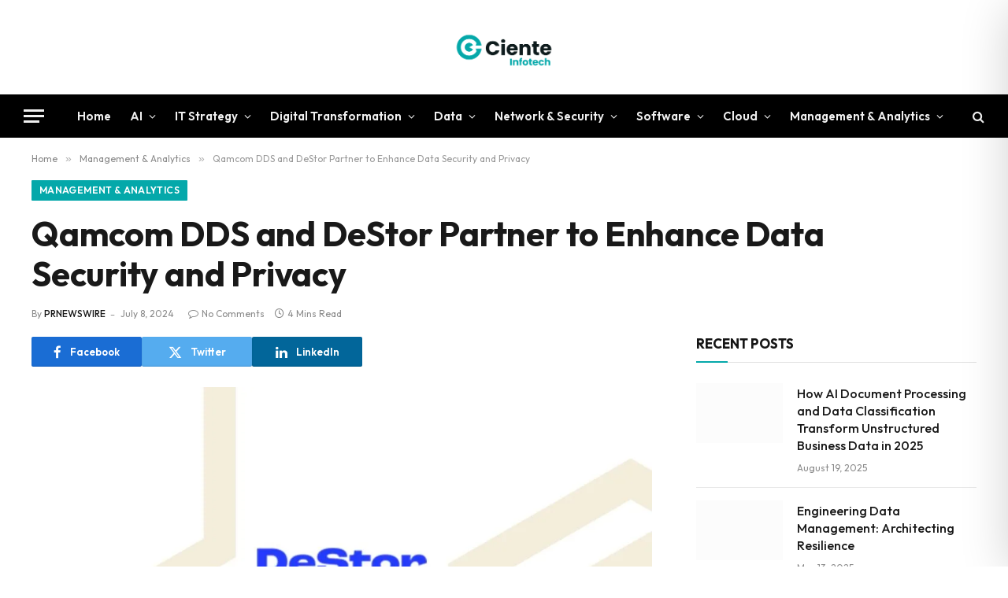

--- FILE ---
content_type: text/html; charset=UTF-8
request_url: https://cienteinfotech.io/management-analytics/qamcom-dds-and-destor-partner-to-enhance-data-security-and-privacy/
body_size: 77025
content:
<!DOCTYPE html><html lang="en-US" prefix="og: https://ogp.me/ns#" class="s-light site-s-light"><head><meta charset="UTF-8" /><script>if(navigator.userAgent.match(/MSIE|Internet Explorer/i)||navigator.userAgent.match(/Trident\/7\..*?rv:11/i)){var href=document.location.href;if(!href.match(/[?&]nowprocket/)){if(href.indexOf("?")==-1){if(href.indexOf("#")==-1){document.location.href=href+"?nowprocket=1"}else{document.location.href=href.replace("#","?nowprocket=1#")}}else{if(href.indexOf("#")==-1){document.location.href=href+"&nowprocket=1"}else{document.location.href=href.replace("#","&nowprocket=1#")}}}}</script><script>class RocketLazyLoadScripts{constructor(){this.triggerEvents=["keydown","mousedown","mousemove","touchmove","touchstart","touchend","wheel"],this.userEventHandler=this._triggerListener.bind(this),this.touchStartHandler=this._onTouchStart.bind(this),this.touchMoveHandler=this._onTouchMove.bind(this),this.touchEndHandler=this._onTouchEnd.bind(this),this.clickHandler=this._onClick.bind(this),this.interceptedClicks=[],window.addEventListener("pageshow",(e=>{this.persisted=e.persisted})),window.addEventListener("DOMContentLoaded",(()=>{this._preconnect3rdParties()})),this.delayedScripts={normal:[],async:[],defer:[]},this.allJQueries=[]}_addUserInteractionListener(e){document.hidden?e._triggerListener():(this.triggerEvents.forEach((t=>window.addEventListener(t,e.userEventHandler,{passive:!0}))),window.addEventListener("touchstart",e.touchStartHandler,{passive:!0}),window.addEventListener("mousedown",e.touchStartHandler),document.addEventListener("visibilitychange",e.userEventHandler))}_removeUserInteractionListener(){this.triggerEvents.forEach((e=>window.removeEventListener(e,this.userEventHandler,{passive:!0}))),document.removeEventListener("visibilitychange",this.userEventHandler)}_onTouchStart(e){"HTML"!==e.target.tagName&&(window.addEventListener("touchend",this.touchEndHandler),window.addEventListener("mouseup",this.touchEndHandler),window.addEventListener("touchmove",this.touchMoveHandler,{passive:!0}),window.addEventListener("mousemove",this.touchMoveHandler),e.target.addEventListener("click",this.clickHandler),this._renameDOMAttribute(e.target,"onclick","rocket-onclick"))}_onTouchMove(e){window.removeEventListener("touchend",this.touchEndHandler),window.removeEventListener("mouseup",this.touchEndHandler),window.removeEventListener("touchmove",this.touchMoveHandler,{passive:!0}),window.removeEventListener("mousemove",this.touchMoveHandler),e.target.removeEventListener("click",this.clickHandler),this._renameDOMAttribute(e.target,"rocket-onclick","onclick")}_onTouchEnd(e){window.removeEventListener("touchend",this.touchEndHandler),window.removeEventListener("mouseup",this.touchEndHandler),window.removeEventListener("touchmove",this.touchMoveHandler,{passive:!0}),window.removeEventListener("mousemove",this.touchMoveHandler)}_onClick(e){e.target.removeEventListener("click",this.clickHandler),this._renameDOMAttribute(e.target,"rocket-onclick","onclick"),this.interceptedClicks.push(e),e.preventDefault(),e.stopPropagation(),e.stopImmediatePropagation()}_replayClicks(){window.removeEventListener("touchstart",this.touchStartHandler,{passive:!0}),window.removeEventListener("mousedown",this.touchStartHandler),this.interceptedClicks.forEach((e=>{e.target.dispatchEvent(new MouseEvent("click",{view:e.view,bubbles:!0,cancelable:!0}))}))}_renameDOMAttribute(e,t,n){e.hasAttribute&&e.hasAttribute(t)&&(event.target.setAttribute(n,event.target.getAttribute(t)),event.target.removeAttribute(t))}_triggerListener(){this._removeUserInteractionListener(this),"loading"===document.readyState?document.addEventListener("DOMContentLoaded",this._loadEverythingNow.bind(this)):this._loadEverythingNow()}_preconnect3rdParties(){let e=[];document.querySelectorAll("script[type=rocketlazyloadscript]").forEach((t=>{if(t.hasAttribute("src")){const n=new URL(t.src).origin;n!==location.origin&&e.push({src:n,crossOrigin:t.crossOrigin||"module"===t.getAttribute("data-rocket-type")})}})),e=[...new Map(e.map((e=>[JSON.stringify(e),e]))).values()],this._batchInjectResourceHints(e,"preconnect")}async _loadEverythingNow(){this.lastBreath=Date.now(),this._delayEventListeners(),this._delayJQueryReady(this),this._handleDocumentWrite(),this._registerAllDelayedScripts(),this._preloadAllScripts(),await this._loadScriptsFromList(this.delayedScripts.normal),await this._loadScriptsFromList(this.delayedScripts.defer),await this._loadScriptsFromList(this.delayedScripts.async);try{await this._triggerDOMContentLoaded(),await this._triggerWindowLoad()}catch(e){}window.dispatchEvent(new Event("rocket-allScriptsLoaded")),this._replayClicks()}_registerAllDelayedScripts(){document.querySelectorAll("script[type=rocketlazyloadscript]").forEach((e=>{e.hasAttribute("src")?e.hasAttribute("async")&&!1!==e.async?this.delayedScripts.async.push(e):e.hasAttribute("defer")&&!1!==e.defer||"module"===e.getAttribute("data-rocket-type")?this.delayedScripts.defer.push(e):this.delayedScripts.normal.push(e):this.delayedScripts.normal.push(e)}))}async _transformScript(e){return await this._littleBreath(),new Promise((t=>{const n=document.createElement("script");[...e.attributes].forEach((e=>{let t=e.nodeName;"type"!==t&&("data-rocket-type"===t&&(t="type"),n.setAttribute(t,e.nodeValue))})),e.hasAttribute("src")?(n.addEventListener("load",t),n.addEventListener("error",t)):(n.text=e.text,t());try{e.parentNode.replaceChild(n,e)}catch(e){t()}}))}async _loadScriptsFromList(e){const t=e.shift();return t?(await this._transformScript(t),this._loadScriptsFromList(e)):Promise.resolve()}_preloadAllScripts(){this._batchInjectResourceHints([...this.delayedScripts.normal,...this.delayedScripts.defer,...this.delayedScripts.async],"preload")}_batchInjectResourceHints(e,t){var n=document.createDocumentFragment();e.forEach((e=>{if(e.src){const i=document.createElement("link");i.href=e.src,i.rel=t,"preconnect"!==t&&(i.as="script"),e.getAttribute&&"module"===e.getAttribute("data-rocket-type")&&(i.crossOrigin=!0),e.crossOrigin&&(i.crossOrigin=e.crossOrigin),n.appendChild(i)}})),document.head.appendChild(n)}_delayEventListeners(){let e={};function t(t,n){!function(t){function n(n){return e[t].eventsToRewrite.indexOf(n)>=0?"rocket-"+n:n}e[t]||(e[t]={originalFunctions:{add:t.addEventListener,remove:t.removeEventListener},eventsToRewrite:[]},t.addEventListener=function(){arguments[0]=n(arguments[0]),e[t].originalFunctions.add.apply(t,arguments)},t.removeEventListener=function(){arguments[0]=n(arguments[0]),e[t].originalFunctions.remove.apply(t,arguments)})}(t),e[t].eventsToRewrite.push(n)}function n(e,t){let n=e[t];Object.defineProperty(e,t,{get:()=>n||function(){},set(i){e["rocket"+t]=n=i}})}t(document,"DOMContentLoaded"),t(window,"DOMContentLoaded"),t(window,"load"),t(window,"pageshow"),t(document,"readystatechange"),n(document,"onreadystatechange"),n(window,"onload"),n(window,"onpageshow")}_delayJQueryReady(e){let t=window.jQuery;Object.defineProperty(window,"jQuery",{get:()=>t,set(n){if(n&&n.fn&&!e.allJQueries.includes(n)){n.fn.ready=n.fn.init.prototype.ready=function(t){e.domReadyFired?t.bind(document)(n):document.addEventListener("rocket-DOMContentLoaded",(()=>t.bind(document)(n)))};const t=n.fn.on;n.fn.on=n.fn.init.prototype.on=function(){if(this[0]===window){function e(e){return e.split(" ").map((e=>"load"===e||0===e.indexOf("load.")?"rocket-jquery-load":e)).join(" ")}"string"==typeof arguments[0]||arguments[0]instanceof String?arguments[0]=e(arguments[0]):"object"==typeof arguments[0]&&Object.keys(arguments[0]).forEach((t=>{delete Object.assign(arguments[0],{[e(t)]:arguments[0][t]})[t]}))}return t.apply(this,arguments),this},e.allJQueries.push(n)}t=n}})}async _triggerDOMContentLoaded(){this.domReadyFired=!0,await this._littleBreath(),document.dispatchEvent(new Event("rocket-DOMContentLoaded")),await this._littleBreath(),window.dispatchEvent(new Event("rocket-DOMContentLoaded")),await this._littleBreath(),document.dispatchEvent(new Event("rocket-readystatechange")),await this._littleBreath(),document.rocketonreadystatechange&&document.rocketonreadystatechange()}async _triggerWindowLoad(){await this._littleBreath(),window.dispatchEvent(new Event("rocket-load")),await this._littleBreath(),window.rocketonload&&window.rocketonload(),await this._littleBreath(),this.allJQueries.forEach((e=>e(window).trigger("rocket-jquery-load"))),await this._littleBreath();const e=new Event("rocket-pageshow");e.persisted=this.persisted,window.dispatchEvent(e),await this._littleBreath(),window.rocketonpageshow&&window.rocketonpageshow({persisted:this.persisted})}_handleDocumentWrite(){const e=new Map;document.write=document.writeln=function(t){const n=document.currentScript,i=document.createRange(),r=n.parentElement;let o=e.get(n);void 0===o&&(o=n.nextSibling,e.set(n,o));const s=document.createDocumentFragment();i.setStart(s,0),s.appendChild(i.createContextualFragment(t)),r.insertBefore(s,o)}}async _littleBreath(){Date.now()-this.lastBreath>45&&(await this._requestAnimFrame(),this.lastBreath=Date.now())}async _requestAnimFrame(){return document.hidden?new Promise((e=>setTimeout(e))):new Promise((e=>requestAnimationFrame(e)))}static run(){const e=new RocketLazyLoadScripts;e._addUserInteractionListener(e)}}RocketLazyLoadScripts.run();</script> <meta name="viewport" content="width=device-width, initial-scale=1" /><style>img:is([sizes="auto" i], [sizes^="auto," i]) { contain-intrinsic-size: 3000px 1500px }</style><title>Qamcom DDS and DeStor Partner to Enhance Data Security and Privacy</title><link rel="preload" as="style" href="https://fonts.googleapis.com/css?family=Outfit%3A400%2C500%2C600%2C700%7CSaira%20Semi%20Condensed%3A600&#038;display=swap" /><link rel="stylesheet" href="https://fonts.googleapis.com/css?family=Outfit%3A400%2C500%2C600%2C700%7CSaira%20Semi%20Condensed%3A600&#038;display=swap" media="print" onload="this.media='all'" /><noscript><link rel="stylesheet" href="https://fonts.googleapis.com/css?family=Outfit%3A400%2C500%2C600%2C700%7CSaira%20Semi%20Condensed%3A600&#038;display=swap" /></noscript><link rel="preload" as="image" imagesrcset="https://cienteinfotech.io/wp-content/uploads/2024/07/DeStor-1024x576.jpg 1024w, https://cienteinfotech.io/wp-content/uploads/2024/07/DeStor-300x169.jpg 300w, https://cienteinfotech.io/wp-content/uploads/2024/07/DeStor-768x432.jpg 768w, https://cienteinfotech.io/wp-content/uploads/2024/07/DeStor-150x84.jpg 150w, https://cienteinfotech.io/wp-content/uploads/2024/07/DeStor-450x253.jpg 450w, https://cienteinfotech.io/wp-content/uploads/2024/07/DeStor-1200x675.jpg 1200w, https://cienteinfotech.io/wp-content/uploads/2024/07/DeStor.jpg 1280w" imagesizes="(max-width: 788px) 100vw, 788px" /><link rel="preload" as="font" href="https://cienteinfotech.io/wp-content/themes/smart-mag/css/icons/fonts/ts-icons.woff2?v3.2" type="font/woff2" crossorigin="anonymous" /><meta name="description" content="BRUSSELS, July 8, 2024 /PRNewswire/ -- Qamcom DDS is making its entry into the Decentralized Storage Services market by signing with DeStor, the market leader i"/><meta name="robots" content="follow, index, max-snippet:-1, max-video-preview:-1, max-image-preview:large"/><link rel="canonical" href="https://cienteinfotech.io/management-analytics/qamcom-dds-and-destor-partner-to-enhance-data-security-and-privacy/" /><meta property="og:locale" content="en_US" /><meta property="og:type" content="article" /><meta property="og:title" content="Qamcom DDS and DeStor Partner to Enhance Data Security and Privacy" /><meta property="og:description" content="BRUSSELS, July 8, 2024 /PRNewswire/ -- Qamcom DDS is making its entry into the Decentralized Storage Services market by signing with DeStor, the market leader i" /><meta property="og:url" content="https://cienteinfotech.io/management-analytics/qamcom-dds-and-destor-partner-to-enhance-data-security-and-privacy/" /><meta property="og:site_name" content="Ciente | InfoTech" /><meta property="article:tag" content="Cybersecurity" /><meta property="article:tag" content="Innovation" /><meta property="article:tag" content="technology" /><meta property="article:section" content="Management &amp; Analytics" /><meta property="og:updated_time" content="2024-07-08T10:56:04+00:00" /><meta property="og:image" content="https://cienteinfotech.io/wp-content/uploads/2024/07/DeStor.jpg" /><meta property="og:image:secure_url" content="https://cienteinfotech.io/wp-content/uploads/2024/07/DeStor.jpg" /><meta property="og:image:width" content="1280" /><meta property="og:image:height" content="720" /><meta property="og:image:alt" content="Qamcom DDS and DeStor Partner to Enhance Data Security and Privacy" /><meta property="og:image:type" content="image/jpeg" /><meta property="article:published_time" content="2024-07-08T10:56:02+00:00" /><meta property="article:modified_time" content="2024-07-08T10:56:04+00:00" /><meta name="twitter:card" content="summary_large_image" /><meta name="twitter:title" content="Qamcom DDS and DeStor Partner to Enhance Data Security and Privacy" /><meta name="twitter:description" content="BRUSSELS, July 8, 2024 /PRNewswire/ -- Qamcom DDS is making its entry into the Decentralized Storage Services market by signing with DeStor, the market leader i" /><meta name="twitter:image" content="https://cienteinfotech.io/wp-content/uploads/2024/07/DeStor.jpg" /><meta name="twitter:label1" content="Written by" /><meta name="twitter:data1" content="PRNEWSWIRE" /><meta name="twitter:label2" content="Time to read" /><meta name="twitter:data2" content="3 minutes" /> <script type="application/ld+json" class="rank-math-schema">{"@context":"https://schema.org","@graph":[{"@type":["Person","Organization"],"@id":"https://cienteinfotech.io/#person","name":"Ciente | InfoTech"},{"@type":"WebSite","@id":"https://cienteinfotech.io/#website","url":"https://cienteinfotech.io","name":"Ciente | InfoTech","publisher":{"@id":"https://cienteinfotech.io/#person"},"inLanguage":"en-US"},{"@type":"ImageObject","@id":"https://cienteinfotech.io/wp-content/uploads/2024/07/DeStor.jpg","url":"https://cienteinfotech.io/wp-content/uploads/2024/07/DeStor.jpg","width":"1280","height":"720","inLanguage":"en-US"},{"@type":"WebPage","@id":"https://cienteinfotech.io/management-analytics/qamcom-dds-and-destor-partner-to-enhance-data-security-and-privacy/#webpage","url":"https://cienteinfotech.io/management-analytics/qamcom-dds-and-destor-partner-to-enhance-data-security-and-privacy/","name":"Qamcom DDS and DeStor Partner to Enhance Data Security and Privacy","datePublished":"2024-07-08T10:56:02+00:00","dateModified":"2024-07-08T10:56:04+00:00","isPartOf":{"@id":"https://cienteinfotech.io/#website"},"primaryImageOfPage":{"@id":"https://cienteinfotech.io/wp-content/uploads/2024/07/DeStor.jpg"},"inLanguage":"en-US"},{"@type":"Person","@id":"https://cienteinfotech.io/author/prnewswire/","name":"PRNEWSWIRE","url":"https://cienteinfotech.io/author/prnewswire/","image":{"@type":"ImageObject","@id":"https://secure.gravatar.com/avatar/45117344e0027f287e0123a24b4eac748f50d8cefb1df1219f1dcf718a967b5b?s=96&amp;d=mm&amp;r=g","url":"https://secure.gravatar.com/avatar/45117344e0027f287e0123a24b4eac748f50d8cefb1df1219f1dcf718a967b5b?s=96&amp;d=mm&amp;r=g","caption":"PRNEWSWIRE","inLanguage":"en-US"}},{"@type":"BlogPosting","headline":"Qamcom DDS and DeStor Partner to Enhance Data Security and Privacy","datePublished":"2024-07-08T10:56:02+00:00","dateModified":"2024-07-08T10:56:04+00:00","articleSection":"Management &amp; Analytics","author":{"@id":"https://cienteinfotech.io/author/prnewswire/","name":"PRNEWSWIRE"},"publisher":{"@id":"https://cienteinfotech.io/#person"},"description":"BRUSSELS,\u00a0July 8, 2024\u00a0/PRNewswire/ -- Qamcom DDS is making its entry into the Decentralized Storage Services market by signing with DeStor, the market leader i","name":"Qamcom DDS and DeStor Partner to Enhance Data Security and Privacy","@id":"https://cienteinfotech.io/management-analytics/qamcom-dds-and-destor-partner-to-enhance-data-security-and-privacy/#richSnippet","isPartOf":{"@id":"https://cienteinfotech.io/management-analytics/qamcom-dds-and-destor-partner-to-enhance-data-security-and-privacy/#webpage"},"image":{"@id":"https://cienteinfotech.io/wp-content/uploads/2024/07/DeStor.jpg"},"inLanguage":"en-US","mainEntityOfPage":{"@id":"https://cienteinfotech.io/management-analytics/qamcom-dds-and-destor-partner-to-enhance-data-security-and-privacy/#webpage"}}]}</script> <link rel='dns-prefetch' href='//fonts.googleapis.com' /><link href='https://fonts.gstatic.com' crossorigin rel='preconnect' /><link rel="alternate" type="application/rss+xml" title="Ciente | InfoTech &raquo; Feed" href="https://cienteinfotech.io/feed/" /><link rel="alternate" type="application/rss+xml" title="Ciente | InfoTech &raquo; Comments Feed" href="https://cienteinfotech.io/comments/feed/" /><link rel="preload" as="script" href="https://cienteinfotech.io/wp-content/themes/smart-mag/js/lazyload.js?ver=10.3.0" /><link rel="alternate" type="application/rss+xml" title="Ciente | InfoTech &raquo; Qamcom DDS and DeStor Partner to Enhance Data Security and Privacy Comments Feed" href="https://cienteinfotech.io/management-analytics/qamcom-dds-and-destor-partner-to-enhance-data-security-and-privacy/feed/" /><style id='wp-emoji-styles-inline-css' type='text/css'>img.wp-smiley, img.emoji {
		display: inline !important;
		border: none !important;
		box-shadow: none !important;
		height: 1em !important;
		width: 1em !important;
		margin: 0 0.07em !important;
		vertical-align: -0.1em !important;
		background: none !important;
		padding: 0 !important;
	}</style><link rel='stylesheet' id='wp-block-library-css' href='https://cienteinfotech.io/wp-includes/css/dist/block-library/style.min.css?ver=6.8.3' type='text/css' media='all' /><style id='classic-theme-styles-inline-css' type='text/css'>/*! This file is auto-generated */
.wp-block-button__link{color:#fff;background-color:#32373c;border-radius:9999px;box-shadow:none;text-decoration:none;padding:calc(.667em + 2px) calc(1.333em + 2px);font-size:1.125em}.wp-block-file__button{background:#32373c;color:#fff;text-decoration:none}</style><style id='feedzy-rss-feeds-loop-style-inline-css' type='text/css'>.wp-block-feedzy-rss-feeds-loop{display:grid;gap:24px;grid-template-columns:repeat(1,1fr)}@media(min-width:782px){.wp-block-feedzy-rss-feeds-loop.feedzy-loop-columns-2,.wp-block-feedzy-rss-feeds-loop.feedzy-loop-columns-3,.wp-block-feedzy-rss-feeds-loop.feedzy-loop-columns-4,.wp-block-feedzy-rss-feeds-loop.feedzy-loop-columns-5{grid-template-columns:repeat(2,1fr)}}@media(min-width:960px){.wp-block-feedzy-rss-feeds-loop.feedzy-loop-columns-2{grid-template-columns:repeat(2,1fr)}.wp-block-feedzy-rss-feeds-loop.feedzy-loop-columns-3{grid-template-columns:repeat(3,1fr)}.wp-block-feedzy-rss-feeds-loop.feedzy-loop-columns-4{grid-template-columns:repeat(4,1fr)}.wp-block-feedzy-rss-feeds-loop.feedzy-loop-columns-5{grid-template-columns:repeat(5,1fr)}}.wp-block-feedzy-rss-feeds-loop .wp-block-image.is-style-rounded img{border-radius:9999px}.wp-block-feedzy-rss-feeds-loop .wp-block-image:has(:is(img:not([src]),img[src=""])){display:none}</style><style id='global-styles-inline-css' type='text/css'>:root{--wp--preset--aspect-ratio--square: 1;--wp--preset--aspect-ratio--4-3: 4/3;--wp--preset--aspect-ratio--3-4: 3/4;--wp--preset--aspect-ratio--3-2: 3/2;--wp--preset--aspect-ratio--2-3: 2/3;--wp--preset--aspect-ratio--16-9: 16/9;--wp--preset--aspect-ratio--9-16: 9/16;--wp--preset--color--black: #000000;--wp--preset--color--cyan-bluish-gray: #abb8c3;--wp--preset--color--white: #ffffff;--wp--preset--color--pale-pink: #f78da7;--wp--preset--color--vivid-red: #cf2e2e;--wp--preset--color--luminous-vivid-orange: #ff6900;--wp--preset--color--luminous-vivid-amber: #fcb900;--wp--preset--color--light-green-cyan: #7bdcb5;--wp--preset--color--vivid-green-cyan: #00d084;--wp--preset--color--pale-cyan-blue: #8ed1fc;--wp--preset--color--vivid-cyan-blue: #0693e3;--wp--preset--color--vivid-purple: #9b51e0;--wp--preset--gradient--vivid-cyan-blue-to-vivid-purple: linear-gradient(135deg,rgba(6,147,227,1) 0%,rgb(155,81,224) 100%);--wp--preset--gradient--light-green-cyan-to-vivid-green-cyan: linear-gradient(135deg,rgb(122,220,180) 0%,rgb(0,208,130) 100%);--wp--preset--gradient--luminous-vivid-amber-to-luminous-vivid-orange: linear-gradient(135deg,rgba(252,185,0,1) 0%,rgba(255,105,0,1) 100%);--wp--preset--gradient--luminous-vivid-orange-to-vivid-red: linear-gradient(135deg,rgba(255,105,0,1) 0%,rgb(207,46,46) 100%);--wp--preset--gradient--very-light-gray-to-cyan-bluish-gray: linear-gradient(135deg,rgb(238,238,238) 0%,rgb(169,184,195) 100%);--wp--preset--gradient--cool-to-warm-spectrum: linear-gradient(135deg,rgb(74,234,220) 0%,rgb(151,120,209) 20%,rgb(207,42,186) 40%,rgb(238,44,130) 60%,rgb(251,105,98) 80%,rgb(254,248,76) 100%);--wp--preset--gradient--blush-light-purple: linear-gradient(135deg,rgb(255,206,236) 0%,rgb(152,150,240) 100%);--wp--preset--gradient--blush-bordeaux: linear-gradient(135deg,rgb(254,205,165) 0%,rgb(254,45,45) 50%,rgb(107,0,62) 100%);--wp--preset--gradient--luminous-dusk: linear-gradient(135deg,rgb(255,203,112) 0%,rgb(199,81,192) 50%,rgb(65,88,208) 100%);--wp--preset--gradient--pale-ocean: linear-gradient(135deg,rgb(255,245,203) 0%,rgb(182,227,212) 50%,rgb(51,167,181) 100%);--wp--preset--gradient--electric-grass: linear-gradient(135deg,rgb(202,248,128) 0%,rgb(113,206,126) 100%);--wp--preset--gradient--midnight: linear-gradient(135deg,rgb(2,3,129) 0%,rgb(40,116,252) 100%);--wp--preset--font-size--small: 13px;--wp--preset--font-size--medium: 20px;--wp--preset--font-size--large: 36px;--wp--preset--font-size--x-large: 42px;--wp--preset--spacing--20: 0.44rem;--wp--preset--spacing--30: 0.67rem;--wp--preset--spacing--40: 1rem;--wp--preset--spacing--50: 1.5rem;--wp--preset--spacing--60: 2.25rem;--wp--preset--spacing--70: 3.38rem;--wp--preset--spacing--80: 5.06rem;--wp--preset--shadow--natural: 6px 6px 9px rgba(0, 0, 0, 0.2);--wp--preset--shadow--deep: 12px 12px 50px rgba(0, 0, 0, 0.4);--wp--preset--shadow--sharp: 6px 6px 0px rgba(0, 0, 0, 0.2);--wp--preset--shadow--outlined: 6px 6px 0px -3px rgba(255, 255, 255, 1), 6px 6px rgba(0, 0, 0, 1);--wp--preset--shadow--crisp: 6px 6px 0px rgba(0, 0, 0, 1);}:where(.is-layout-flex){gap: 0.5em;}:where(.is-layout-grid){gap: 0.5em;}body .is-layout-flex{display: flex;}.is-layout-flex{flex-wrap: wrap;align-items: center;}.is-layout-flex > :is(*, div){margin: 0;}body .is-layout-grid{display: grid;}.is-layout-grid > :is(*, div){margin: 0;}:where(.wp-block-columns.is-layout-flex){gap: 2em;}:where(.wp-block-columns.is-layout-grid){gap: 2em;}:where(.wp-block-post-template.is-layout-flex){gap: 1.25em;}:where(.wp-block-post-template.is-layout-grid){gap: 1.25em;}.has-black-color{color: var(--wp--preset--color--black) !important;}.has-cyan-bluish-gray-color{color: var(--wp--preset--color--cyan-bluish-gray) !important;}.has-white-color{color: var(--wp--preset--color--white) !important;}.has-pale-pink-color{color: var(--wp--preset--color--pale-pink) !important;}.has-vivid-red-color{color: var(--wp--preset--color--vivid-red) !important;}.has-luminous-vivid-orange-color{color: var(--wp--preset--color--luminous-vivid-orange) !important;}.has-luminous-vivid-amber-color{color: var(--wp--preset--color--luminous-vivid-amber) !important;}.has-light-green-cyan-color{color: var(--wp--preset--color--light-green-cyan) !important;}.has-vivid-green-cyan-color{color: var(--wp--preset--color--vivid-green-cyan) !important;}.has-pale-cyan-blue-color{color: var(--wp--preset--color--pale-cyan-blue) !important;}.has-vivid-cyan-blue-color{color: var(--wp--preset--color--vivid-cyan-blue) !important;}.has-vivid-purple-color{color: var(--wp--preset--color--vivid-purple) !important;}.has-black-background-color{background-color: var(--wp--preset--color--black) !important;}.has-cyan-bluish-gray-background-color{background-color: var(--wp--preset--color--cyan-bluish-gray) !important;}.has-white-background-color{background-color: var(--wp--preset--color--white) !important;}.has-pale-pink-background-color{background-color: var(--wp--preset--color--pale-pink) !important;}.has-vivid-red-background-color{background-color: var(--wp--preset--color--vivid-red) !important;}.has-luminous-vivid-orange-background-color{background-color: var(--wp--preset--color--luminous-vivid-orange) !important;}.has-luminous-vivid-amber-background-color{background-color: var(--wp--preset--color--luminous-vivid-amber) !important;}.has-light-green-cyan-background-color{background-color: var(--wp--preset--color--light-green-cyan) !important;}.has-vivid-green-cyan-background-color{background-color: var(--wp--preset--color--vivid-green-cyan) !important;}.has-pale-cyan-blue-background-color{background-color: var(--wp--preset--color--pale-cyan-blue) !important;}.has-vivid-cyan-blue-background-color{background-color: var(--wp--preset--color--vivid-cyan-blue) !important;}.has-vivid-purple-background-color{background-color: var(--wp--preset--color--vivid-purple) !important;}.has-black-border-color{border-color: var(--wp--preset--color--black) !important;}.has-cyan-bluish-gray-border-color{border-color: var(--wp--preset--color--cyan-bluish-gray) !important;}.has-white-border-color{border-color: var(--wp--preset--color--white) !important;}.has-pale-pink-border-color{border-color: var(--wp--preset--color--pale-pink) !important;}.has-vivid-red-border-color{border-color: var(--wp--preset--color--vivid-red) !important;}.has-luminous-vivid-orange-border-color{border-color: var(--wp--preset--color--luminous-vivid-orange) !important;}.has-luminous-vivid-amber-border-color{border-color: var(--wp--preset--color--luminous-vivid-amber) !important;}.has-light-green-cyan-border-color{border-color: var(--wp--preset--color--light-green-cyan) !important;}.has-vivid-green-cyan-border-color{border-color: var(--wp--preset--color--vivid-green-cyan) !important;}.has-pale-cyan-blue-border-color{border-color: var(--wp--preset--color--pale-cyan-blue) !important;}.has-vivid-cyan-blue-border-color{border-color: var(--wp--preset--color--vivid-cyan-blue) !important;}.has-vivid-purple-border-color{border-color: var(--wp--preset--color--vivid-purple) !important;}.has-vivid-cyan-blue-to-vivid-purple-gradient-background{background: var(--wp--preset--gradient--vivid-cyan-blue-to-vivid-purple) !important;}.has-light-green-cyan-to-vivid-green-cyan-gradient-background{background: var(--wp--preset--gradient--light-green-cyan-to-vivid-green-cyan) !important;}.has-luminous-vivid-amber-to-luminous-vivid-orange-gradient-background{background: var(--wp--preset--gradient--luminous-vivid-amber-to-luminous-vivid-orange) !important;}.has-luminous-vivid-orange-to-vivid-red-gradient-background{background: var(--wp--preset--gradient--luminous-vivid-orange-to-vivid-red) !important;}.has-very-light-gray-to-cyan-bluish-gray-gradient-background{background: var(--wp--preset--gradient--very-light-gray-to-cyan-bluish-gray) !important;}.has-cool-to-warm-spectrum-gradient-background{background: var(--wp--preset--gradient--cool-to-warm-spectrum) !important;}.has-blush-light-purple-gradient-background{background: var(--wp--preset--gradient--blush-light-purple) !important;}.has-blush-bordeaux-gradient-background{background: var(--wp--preset--gradient--blush-bordeaux) !important;}.has-luminous-dusk-gradient-background{background: var(--wp--preset--gradient--luminous-dusk) !important;}.has-pale-ocean-gradient-background{background: var(--wp--preset--gradient--pale-ocean) !important;}.has-electric-grass-gradient-background{background: var(--wp--preset--gradient--electric-grass) !important;}.has-midnight-gradient-background{background: var(--wp--preset--gradient--midnight) !important;}.has-small-font-size{font-size: var(--wp--preset--font-size--small) !important;}.has-medium-font-size{font-size: var(--wp--preset--font-size--medium) !important;}.has-large-font-size{font-size: var(--wp--preset--font-size--large) !important;}.has-x-large-font-size{font-size: var(--wp--preset--font-size--x-large) !important;}
:where(.wp-block-post-template.is-layout-flex){gap: 1.25em;}:where(.wp-block-post-template.is-layout-grid){gap: 1.25em;}
:where(.wp-block-columns.is-layout-flex){gap: 2em;}:where(.wp-block-columns.is-layout-grid){gap: 2em;}
:root :where(.wp-block-pullquote){font-size: 1.5em;line-height: 1.6;}</style><link data-minify="1" rel='stylesheet' id='accessibility-onetap-css' href='https://cienteinfotech.io/wp-content/cache/min/1/wp-content/plugins/accessibility-onetap/assets/css/accessibility-onetap-front-end.min.css?ver=1761225888' type='text/css' media='all' /><style id='accessibility-onetap-inline-css' type='text/css'>.onetap-container-toggle .onetap-toggle svg,
		nav.onetap-accessibility.onetap-plugin-onetap .onetap-container .onetap-accessibility-settings header.onetap-header-top .onetap-site-container .onetap-site-info .onetap-image svg,
		nav.onetap-accessibility.onetap-plugin-onetap .onetap-container .onetap-accessibility-settings .onetap-features-container .onetap-features .onetap-box-feature.onetap-active .onetap-icon .onetap-icon-animation svg,
		nav.onetap-accessibility.onetap-plugin-onetap .onetap-container .onetap-accessibility-settings .onetap-features-container .onetap-features .onetap-box-feature.onetap-lv1 .onetap-icon .onetap-icon-animation svg, nav.onetap-accessibility.onetap-plugin-onetap .onetap-container .onetap-accessibility-settings .onetap-features-container .onetap-features .onetap-box-feature.onetap-lv2 .onetap-icon .onetap-icon-animation svg, nav.onetap-accessibility.onetap-plugin-onetap .onetap-container .onetap-accessibility-settings .onetap-features-container .onetap-features .onetap-box-feature.onetap-lv3 .onetap-icon .onetap-icon-animation svg {
			fill: #2563eb !important;
		}
		nav.onetap-accessibility.onetap-plugin-onetap .onetap-container .onetap-accessibility-settings header.onetap-header-top::before,
		nav.onetap-accessibility.onetap-plugin-onetap .onetap-container .onetap-accessibility-settings .onetap-reset-settings button,
		nav.onetap-accessibility.onetap-plugin-onetap .onetap-container .onetap-accessibility-settings .onetap-features-container .onetap-features .onetap-box-feature.onetap-lv1 .onetap-title p.onetap-option-levels span.onetap-level.onetap-level1,
		nav.onetap-accessibility.onetap-plugin-onetap .onetap-container .onetap-accessibility-settings header.onetap-header-top::before, nav.onetap-accessibility.onetap-plugin-onetap .onetap-container .onetap-accessibility-settings .onetap-reset-settings button, nav.onetap-accessibility.onetap-plugin-onetap .onetap-container .onetap-accessibility-settings .onetap-features-container .onetap-features .onetap-box-feature.onetap-lv2 .onetap-title p.onetap-option-levels span.onetap-level.onetap-level1, nav.onetap-accessibility.onetap-plugin-onetap .onetap-container .onetap-accessibility-settings .onetap-features-container .onetap-features .onetap-box-feature.onetap-lv2 .onetap-title p.onetap-option-levels span.onetap-level.onetap-level2,
		nav.onetap-accessibility.onetap-plugin-onetap .onetap-container .onetap-accessibility-settings .onetap-features-container .onetap-features .onetap-box-feature.onetap-lv3 .onetap-title p.onetap-option-levels span.onetap-level.onetap-level1, nav.onetap-accessibility.onetap-plugin-onetap .onetap-container .onetap-accessibility-settings .onetap-features-container .onetap-features .onetap-box-feature.onetap-lv3 .onetap-title p.onetap-option-levels span.onetap-level.onetap-level2, nav.onetap-accessibility.onetap-plugin-onetap .onetap-container .onetap-accessibility-settings .onetap-features-container .onetap-features .onetap-box-feature.onetap-lv3 .onetap-title p.onetap-option-levels span.onetap-level.onetap-level3,
		.onetap-container-toggle .onetap-toggle img,
		nav.onetap-accessibility.onetap-plugin-onetap .onetap-container .onetap-accessibility-settings header.onetap-header-top .onetap-site-container .onetap-site-info .onetap-title span,
		nav.onetap-accessibility.onetap-plugin-onetap .onetap-container .onetap-accessibility-settings header.onetap-header-top .onetap-site-container .onetap-site-info .onetap-information,
		nav.onetap-accessibility.onetap-plugin-onetap .onetap-container .toolbar-hide-duration .box-hide-duration .box-btn-action button.hide-toolbar {
			background: #2563eb !important;
		}
		nav.onetap-accessibility.onetap-plugin-onetap .onetap-container .toolbar-hide-duration .box-hide-duration form label input {
			accent-color: #2563eb !important;
		}
		nav.onetap-accessibility.onetap-plugin-onetap .onetap-container .onetap-accessibility-settings .onetap-reset-settings button {
			border-color: #2563eb !important;
		}
		.onetap-container-toggle .onetap-toggle img.design-border1 {
			box-shadow: 0 0 0 4px #2563eb;
		}	
		nav.onetap-accessibility.onetap-plugin-onetap .onetap-container .onetap-accessibility-settings .onetap-features-container .onetap-features .onetap-box-feature:hover {
			border-color: #2563eb !important;
			box-shadow: 0 0 0 1px #2563eb !important;
		}
		nav.onetap-accessibility.onetap-plugin-onetap .onetap-container .onetap-accessibility-settings .onetap-features-container .onetap-features .onetap-box-feature:focus {
			border-width: 2px !important;
			outline: none !important;
		}
		nav.onetap-accessibility.onetap-plugin-onetap .onetap-container .onetap-accessibility-settings .onetap-features-container .onetap-features .onetap-box-feature.onetap-active,
		nav.onetap-accessibility.onetap-plugin-onetap .onetap-container .onetap-accessibility-settings .onetap-features-container .onetap-features .onetap-box-feature.onetap-lv1,
		nav.onetap-accessibility.onetap-plugin-onetap .onetap-container .onetap-accessibility-settings .onetap-features-container .onetap-features .onetap-box-feature.onetap-lv2,
		nav.onetap-accessibility.onetap-plugin-onetap .onetap-container .onetap-accessibility-settings .onetap-features-container .onetap-features .onetap-box-feature.onetap-lv3 {
			border: 2px solid #2563eb !important;
		}
		nav.onetap-accessibility.onetap-plugin-onetap .onetap-container .onetap-accessibility-settings .onetap-features-container .onetap-features .onetap-box-feature:hover .onetap-title span,
		nav.onetap-accessibility.onetap-plugin-onetap .onetap-container .onetap-accessibility-settings .onetap-features-container .onetap-features .onetap-box-feature.onetap-active .onetap-title span,
		nav.onetap-accessibility.onetap-plugin-onetap .onetap-container .onetap-accessibility-settings .onetap-features-container .onetap-features .onetap-box-feature.onetap-lv1 .onetap-title span, nav.onetap-accessibility.onetap-plugin-onetap .onetap-container .onetap-accessibility-settings .onetap-features-container .onetap-features .onetap-box-feature.onetap-lv2 .onetap-title span, nav.onetap-accessibility.onetap-plugin-onetap .onetap-container .onetap-accessibility-settings .onetap-features-container .onetap-features .onetap-box-feature.onetap-lv3 .onetap-title span {
			color: #2563eb !important;
		}
		nav.onetap-accessibility.onetap-plugin-onetap .onetap-container .onetap-accessibility-settings .onetap-features-container .onetap-features .onetap-box-feature:focus {
			border-color: #2563eb !important;
		}
		
			@media only screen and (max-width: 576px) {
				.onetap-container-toggle .onetap-toggle {
					right: 0 !important;
					margin-right: 15px !important;					
					bottom: 0 !important;
					margin-bottom: 15px !important;
				}
				nav.onetap-accessibility.onetap-plugin-onetap {
					right: -580px !important;
				}
				nav.onetap-accessibility.onetap-plugin-onetap.onetap-toggle-open {
					right: 0 !important;
				}			
				nav.onetap-accessibility.onetap-plugin-onetap .onetap-container .onetap-accessibility-settings header.onetap-header-top .onetap-close {
					right: 20px !important;
				}			
			}			
			
			@media only screen and (min-width: 576px) and (max-width: 991.98px) {
				.onetap-container-toggle .onetap-toggle {
					right: 0 !important;
					margin-right: 15px !important;					
					bottom: 0 !important;
					margin-bottom: 15px !important;
				}
				nav.onetap-accessibility.onetap-plugin-onetap {
					right: -580px !important;
				}
				nav.onetap-accessibility.onetap-plugin-onetap.onetap-toggle-open {
					right: 0 !important;
				}			
				nav.onetap-accessibility.onetap-plugin-onetap .onetap-container .onetap-accessibility-settings header.onetap-header-top .onetap-close {
					right: 20px !important;
				}			
			}			
			
			@media only screen and (min-width: 992px) {
				.onetap-container-toggle .onetap-toggle {
					right: 0 !important;
					margin-right: 15px !important;					
					bottom: 0 !important;
					margin-bottom: 15px !important;
				}
				nav.onetap-accessibility.onetap-plugin-onetap {
					right: -580px !important;
				}
				nav.onetap-accessibility.onetap-plugin-onetap.onetap-toggle-open {
					right: 0 !important;
				}			
				nav.onetap-accessibility.onetap-plugin-onetap .onetap-container .onetap-accessibility-settings header.onetap-header-top .onetap-close {
					right: 20px !important;
				}			
			}</style><link data-minify="1" rel='stylesheet' id='accessibility-onetap-eicons-css' href='https://cienteinfotech.io/wp-content/cache/min/1/wp-content/plugins/accessibility-onetap/assets/fonts/eicons/css/elementor-icons.min.css?ver=1761225888' type='text/css' media='all' /><link data-minify="1" rel='stylesheet' id='contact-form-7-css' href='https://cienteinfotech.io/wp-content/cache/min/1/wp-content/plugins/contact-form-7/includes/css/styles.css?ver=1761225888' type='text/css' media='all' /><link data-minify="1" rel='stylesheet' id='wpcf7-redirect-script-frontend-css' href='https://cienteinfotech.io/wp-content/cache/min/1/wp-content/plugins/wpcf7-redirect/build/assets/frontend-script.css?ver=1761225888' type='text/css' media='all' /><link data-minify="1" rel='stylesheet' id='smartmag-core-css' href='https://cienteinfotech.io/wp-content/cache/min/1/wp-content/themes/smart-mag/style.css?ver=1761225889' type='text/css' media='all' /><style id='smartmag-core-inline-css' type='text/css'>:root { --c-main: #04a8aa;
--c-main-rgb: 4,168,170;
--c-headings: #191919;
--text-font: "Outfit", system-ui, -apple-system, "Segoe UI", Arial, sans-serif;
--body-font: "Outfit", system-ui, -apple-system, "Segoe UI", Arial, sans-serif;
--ui-font: "Outfit", system-ui, -apple-system, "Segoe UI", Arial, sans-serif;
--title-font: "Outfit", system-ui, -apple-system, "Segoe UI", Arial, sans-serif;
--h-font: "Outfit", system-ui, -apple-system, "Segoe UI", Arial, sans-serif;
--tertiary-font: "Outfit", system-ui, -apple-system, "Segoe UI", Arial, sans-serif;
--title-font: "Outfit", system-ui, -apple-system, "Segoe UI", Arial, sans-serif;
--h-font: "Outfit", system-ui, -apple-system, "Segoe UI", Arial, sans-serif;
--text-h-font: var(--h-font);
--title-font: "Outfit", system-ui, -apple-system, "Segoe UI", Arial, sans-serif;
--title-size-xs: 16px;
--title-size-s: 18px;
--title-size-n: 19px;
--title-size-m: 21px;
--title-fw-bold: 600;
--title-fw-semi: 500;
--footer-mt: 0px;
--excerpt-size: 14px; }
.s-dark body { background-color: #191919; }
.main-wrap > .main { margin-top: 0px; margin-bottom: 0px; }
.smart-head-main .smart-head-mid { --head-h: 155px; }
.smart-head-main .smart-head-bot { background-color: #000000; }
.upper-footer .block-head .heading { color: #04a8aa; font-family: "Outfit", system-ui, -apple-system, "Segoe UI", Arial, sans-serif; font-size: 22px; font-weight: 500; text-transform: initial; }
.s-dark .upper-footer { background-color: #1e3954; color: #f2f2f2; }
.s-dark .lower-footer { background-color: #1e3954; }
.lower-footer { color: #f2f2f2; }
.lower-footer .inner { padding-top: 0px; padding-bottom: 25px; padding-left: 0px; padding-right: 0px; }
.post-meta .post-cat > a { font-family: "Saira Semi Condensed", system-ui, -apple-system, "Segoe UI", Arial, sans-serif; }
.post-meta .text-in, .post-meta .post-cat > a { font-size: 14px; }
.post-meta .post-cat > a { font-weight: 600; }
.post-meta { --p-meta-sep: "\2013"; --p-meta-sep-pad: 6px; }
.block-head-b .heading { font-size: 24px; font-weight: 600; letter-spacing: 0.04em; }
.block-head-e2 .heading { font-weight: 600; color: var(--c-main); }
.list-post { --list-p-media-width: 29.94923858%; --list-p-media-max-width: 85%; }
.a-wrap-2:not(._) { margin-top: 0px; }</style><link data-minify="1" rel='stylesheet' id='smartmag-magnific-popup-css' href='https://cienteinfotech.io/wp-content/cache/min/1/wp-content/themes/smart-mag/css/lightbox.css?ver=1761225889' type='text/css' media='all' /><link data-minify="1" rel='stylesheet' id='smartmag-icons-css' href='https://cienteinfotech.io/wp-content/cache/min/1/wp-content/themes/smart-mag/css/icons/icons.css?ver=1761225889' type='text/css' media='all' /> <script type="rocketlazyloadscript" data-rocket-type="text/javascript" id="smartmag-lazy-inline-js-after">/**
 * @copyright ThemeSphere
 * @preserve
 */
var BunyadLazy={};BunyadLazy.load=function(){function a(e,n){var t={};e.dataset.bgset&&e.dataset.sizes?(t.sizes=e.dataset.sizes,t.srcset=e.dataset.bgset):t.src=e.dataset.bgsrc,function(t){var a=t.dataset.ratio;if(0<a){const e=t.parentElement;if(e.classList.contains("media-ratio")){const n=e.style;n.getPropertyValue("--a-ratio")||(n.paddingBottom=100/a+"%")}}}(e);var a,o=document.createElement("img");for(a in o.onload=function(){var t="url('"+(o.currentSrc||o.src)+"')",a=e.style;a.backgroundImage!==t&&requestAnimationFrame(()=>{a.backgroundImage=t,n&&n()}),o.onload=null,o.onerror=null,o=null},o.onerror=o.onload,t)o.setAttribute(a,t[a]);o&&o.complete&&0<o.naturalWidth&&o.onload&&o.onload()}function e(t){t.dataset.loaded||a(t,()=>{document.dispatchEvent(new Event("lazyloaded")),t.dataset.loaded=1})}function n(t){"complete"===document.readyState?t():window.addEventListener("load",t)}return{initEarly:function(){var t,a=()=>{document.querySelectorAll(".img.bg-cover:not(.lazyload)").forEach(e)};"complete"!==document.readyState?(t=setInterval(a,150),n(()=>{a(),clearInterval(t)})):a()},callOnLoad:n,initBgImages:function(t){t&&n(()=>{document.querySelectorAll(".img.bg-cover").forEach(e)})},bgLoad:a}}(),BunyadLazy.load.initEarly();</script> <script type="rocketlazyloadscript" data-rocket-type="text/javascript" src="https://cienteinfotech.io/wp-includes/js/jquery/jquery.min.js?ver=3.7.1" id="jquery-core-js" defer></script> <script type="rocketlazyloadscript" data-rocket-type="text/javascript" src="https://cienteinfotech.io/wp-includes/js/jquery/jquery-migrate.min.js?ver=3.4.1" id="jquery-migrate-js" defer></script> <link rel="https://api.w.org/" href="https://cienteinfotech.io/wp-json/" /><link rel="alternate" title="JSON" type="application/json" href="https://cienteinfotech.io/wp-json/wp/v2/posts/64946" /><link rel="EditURI" type="application/rsd+xml" title="RSD" href="https://cienteinfotech.io/xmlrpc.php?rsd" /><meta name="generator" content="WordPress 6.8.3" /><link rel='shortlink' href='https://cienteinfotech.io/?p=64946' /><link rel="alternate" title="oEmbed (JSON)" type="application/json+oembed" href="https://cienteinfotech.io/wp-json/oembed/1.0/embed?url=https%3A%2F%2Fcienteinfotech.io%2Fmanagement-analytics%2Fqamcom-dds-and-destor-partner-to-enhance-data-security-and-privacy%2F" /><link rel="alternate" title="oEmbed (XML)" type="text/xml+oembed" href="https://cienteinfotech.io/wp-json/oembed/1.0/embed?url=https%3A%2F%2Fcienteinfotech.io%2Fmanagement-analytics%2Fqamcom-dds-and-destor-partner-to-enhance-data-security-and-privacy%2F&#038;format=xml" />  <script type="rocketlazyloadscript">(function(w,d,s,l,i){w[l]=w[l]||[];w[l].push({'gtm.start':
new Date().getTime(),event:'gtm.js'});var f=d.getElementsByTagName(s)[0],
j=d.createElement(s),dl=l!='dataLayer'?'&l='+l:'';j.async=true;j.src=
'https://www.googletagmanager.com/gtm.js?id='+i+dl;f.parentNode.insertBefore(j,f);
})(window,document,'script','dataLayer','GTM-M9TGFQZ6');</script> <meta name="google-site-verification" content="EwlmtVXyMI2fUb_sHkFydGNpn5unDnNE5k6DzQm_8HE" />  <script type="rocketlazyloadscript" data-minify="1" data-rocket-type="text/javascript" src='https://cienteinfotech.io/wp-content/cache/min/1/wp-content/uploads/custom-css-js/61101.js?ver=1761225889' defer></script> <style type="text/css">.feedzy-rss-link-icon:after {
	content: url("https://cienteinfotech.io/wp-content/plugins/feedzy-rss-feeds/img/external-link.png");
	margin-left: 3px;
}</style> <script type="rocketlazyloadscript">var BunyadSchemeKey = 'bunyad-scheme';
		(() => {
			const d = document.documentElement;
			const c = d.classList;
			var scheme = localStorage.getItem(BunyadSchemeKey);
			
			if (scheme) {
				d.dataset.origClass = c;
				scheme === 'dark' ? c.remove('s-light', 'site-s-light') : c.remove('s-dark', 'site-s-dark');
				c.add('site-s-' + scheme, 's-' + scheme);
			}
		})();</script> <meta name="generator" content="Elementor 3.32.5; features: additional_custom_breakpoints; settings: css_print_method-external, google_font-enabled, font_display-swap"><style>.e-con.e-parent:nth-of-type(n+4):not(.e-lazyloaded):not(.e-no-lazyload),
				.e-con.e-parent:nth-of-type(n+4):not(.e-lazyloaded):not(.e-no-lazyload) * {
					background-image: none !important;
				}
				@media screen and (max-height: 1024px) {
					.e-con.e-parent:nth-of-type(n+3):not(.e-lazyloaded):not(.e-no-lazyload),
					.e-con.e-parent:nth-of-type(n+3):not(.e-lazyloaded):not(.e-no-lazyload) * {
						background-image: none !important;
					}
				}
				@media screen and (max-height: 640px) {
					.e-con.e-parent:nth-of-type(n+2):not(.e-lazyloaded):not(.e-no-lazyload),
					.e-con.e-parent:nth-of-type(n+2):not(.e-lazyloaded):not(.e-no-lazyload) * {
						background-image: none !important;
					}
				}</style><link rel="icon" href="https://cienteinfotech.io/wp-content/uploads/2023/04/cropped-Ciente-Color-32x32.png" sizes="32x32" /><link rel="icon" href="https://cienteinfotech.io/wp-content/uploads/2023/04/cropped-Ciente-Color-192x192.png" sizes="192x192" /><link rel="apple-touch-icon" href="https://cienteinfotech.io/wp-content/uploads/2023/04/cropped-Ciente-Color-180x180.png" /><meta name="msapplication-TileImage" content="https://cienteinfotech.io/wp-content/uploads/2023/04/cropped-Ciente-Color-270x270.png" /><style type="text/css" id="wp-custom-css">.a-wrap-bg {
    display: none;
}
.smart-head .logo-image {
 padding:0px;
}
.l-post.small-post.small-a-post.m-pos-left .bg-cover {
    background-size: contain;
}

.spc-newsletter .heading {
    font-size: var(--heading-fs);
    line-height: 1.3;
    letter-spacing: -.01em;
    font-weight: 500;
    margin-bottom: 18px;
    /* margin-top: 8px; */
    max-width: 95%;
    color: #05a8aa;
    font-family: "Outfit";
}
.smart-head-main .smart-head-mid {
    --head-h: 120px;
}
.smart-head .logo-image {
    padding: 0px;
    width: 210px;
}
.comment-form .submit {
    padding: 2px 22px;
    background: #05a8aa;
    box-shadow: inset 0 0 0 1px rgba(255, 255, 255, 0.1);
    font-size: 13px;
}
.comment-form .submit:hover{
    background: #1e3954;
    border-color: #1e3954;
    color: #fff;
}

.the-post-tags a:hover {
    background: #05a8aa;
    color: var(--c-contrast-0);
}
.bread span{
	color:#fff;
}

.post-meta .post-cat > a {
    font-family: Outfit !important;
}

.navigation .menu ul, .navigation .menu .sub-menu {
  
    background: #001816 !important;
    
}
.smart-head {
    --nav-items-space: 12px !important;
   
}

@media only screen and (max-width:781px){
	.wp-block-gallery.has-nested-images.is-cropped figure.wp-block-image:not(#individual-image) img {
    flex: 1 0 0%;
    height: 100%;
    object-fit: cover;
    width: 55%!important;
}
}
/* 
.subs .wpcf7-acceptance {
    display: inline-flex;
    align-items: center;
    flex-wrap: wrap;
}

.subs .wpcf7-acceptance input[type="checkbox"] {
    margin: 0;
    vertical-align: middle;
    flex-shrink: 0;
}

.subs .wpcf7-acceptance label {
    display: inline-block;
    margin-top: 0;
    line-height: 1.5;
}

.subs .wpcf7-acceptance span {
    display: inline;
    margin-left: 10px;  /* Adds space between checkbox and the text */
}

.subs .wpcf7-acceptance a {
    color: #ea3731; /* Optional: Adjust link color */
    text-decoration: none;
}

/* Allow text to wrap properly only if necessary */
.subs .wpcf7-acceptance .acceptance-text {
    display: inline-block;
    width: auto;
    max-width: calc(100% - 30px); /* Ensure the text doesn't push out of the container */
    word-wrap: break-word; /* Allow wrapping of long words if necessary */
} */

.acceptance-container {
    display: flex;
    flex-direction: column;
    gap: 5px; /* Adjust spacing */
}

.acceptance-container label {
    display: flex;
    align-items: start;
    gap: 1px; /* Space between checkbox and text */
}



 

.</style><noscript><style id="rocket-lazyload-nojs-css">.rll-youtube-player, [data-lazy-src]{display:none !important;}</style></noscript></head><body class="wp-singular post-template-default single single-post postid-64946 single-format-standard wp-theme-smart-mag onetap-root onetap-accessibility-plugin onetap-body-class onetap-custom-class onetap-classes onetap_hide_dyslexic_font onetap_hide_text_magnifier onetap_hide_contrast onetap_hide_saturnation onetap_hide_keyboard_navigation onetap_hide_highlight_titles onetap_hide_read_page onetap_hide_mute_sounds right-sidebar post-layout-large post-cat-22 has-lb has-lb-sm ts-img-hov-fade layout-normal elementor-default elementor-kit-7"><div class="main-wrap"><div class="off-canvas-backdrop"></div><div class="mobile-menu-container off-canvas" id="off-canvas"><div class="off-canvas-head"> <a href="#" class="close"> <span class="visuallyhidden">Close Menu</span> <i class="tsi tsi-times"></i> </a><div class="ts-logo"></div></div><div class="off-canvas-content"><ul class="mobile-menu"></ul><div class="spc-social-block spc-social spc-social-b smart-head-social"> <a href="https://facebook.com/Hello.Ciente" class="link service s-facebook" target="_blank" rel="nofollow noopener"> <i class="icon tsi tsi-facebook"></i> <span class="visuallyhidden">Facebook</span> </a> <a href="https://www.linkedin.com/company/ciente.io/" class="link service s-linkedin" target="_blank" rel="nofollow noopener"> <i class="icon tsi tsi-linkedin"></i> <span class="visuallyhidden">LinkedIn</span> </a></div></div></div><div class="smart-head smart-head-a smart-head-main" id="smart-head" data-sticky="bot" data-sticky-type="fixed" data-sticky-full><div class="smart-head-row smart-head-mid smart-head-row-3 is-light smart-head-row-full"><div class="inner full"><div class="items items-left empty"></div><div class="items items-center "> <a href="https://cienteinfotech.io/" title="Ciente | InfoTech" rel="home" class="logo-link ts-logo logo-is-image"> <span> <img fetchpriority="high" src="data:image/svg+xml,%3Csvg%20xmlns='http://www.w3.org/2000/svg'%20viewBox='0%200%208001%204501'%3E%3C/svg%3E" class="logo-image logo-image-dark" alt="Ciente | InfoTech" width="8001" height="4501" data-lazy-src="https://cienteinfotech.io/wp-content/uploads/2023/04/sub-domain-logo-for-website-new-02.png"/><noscript><img fetchpriority="high" src="https://cienteinfotech.io/wp-content/uploads/2023/04/sub-domain-logo-for-website-new-02.png" class="logo-image logo-image-dark" alt="Ciente | InfoTech" width="8001" height="4501"/></noscript><img src="data:image/svg+xml,%3Csvg%20xmlns='http://www.w3.org/2000/svg'%20viewBox='0%200%208001%204501'%3E%3C/svg%3E" class="logo-image" alt="Ciente | InfoTech" width="8001" height="4501" data-lazy-src="https://cienteinfotech.io/wp-content/uploads/2023/04/sub-domain-logo-for-website-new-02-1.png"/><noscript><img src="https://cienteinfotech.io/wp-content/uploads/2023/04/sub-domain-logo-for-website-new-02-1.png" class="logo-image" alt="Ciente | InfoTech" width="8001" height="4501"/></noscript> </span> </a></div><div class="items items-right empty"></div></div></div><div class="smart-head-row smart-head-bot smart-head-row-3 s-dark has-center-nav smart-head-row-full"><div class="inner full"><div class="items items-left "> <button class="offcanvas-toggle has-icon" type="button" aria-label="Menu"> <span class="hamburger-icon hamburger-icon-a"> <span class="inner"></span> </span> </button></div><div class="items items-center "><div class="nav-wrap"><nav class="navigation navigation-main nav-hov-a"><ul id="menu-main-menu" class="menu"><li id="menu-item-1628" class="menu-item menu-item-type-custom menu-item-object-custom menu-item-home menu-item-1628"><a href="https://cienteinfotech.io">Home</a></li><li id="menu-item-1655" class="menu-item menu-item-type-taxonomy menu-item-object-category menu-item-has-children menu-cat-2 menu-item-has-children item-mega-menu menu-item-1655"><a href="https://cienteinfotech.io/category/ai/">AI</a><div class="sub-menu mega-menu mega-menu-a wrap"><div class="column sub-cats"><ol class="sub-nav"><li class="menu-item menu-item-type-custom menu-item-object-custom menu-item-68357"><a href="https://cienteinfotech.io/tag/artificial-intelligence">Intelligence</a></li><li class="menu-item menu-item-type-custom menu-item-object-custom menu-item-68358"><a href="https://cienteinfotech.io/tag/generative-ai">Generative Ai</a></li><li class="menu-item menu-item-type-custom menu-item-object-custom menu-item-68359"><a href="https://cienteinfotech.io/tag/machine-learning">Machine Learning</a></li><li class="menu-item menu-item-type-custom menu-item-object-custom menu-item-68360"><a href="https://cienteinfotech.io/tag/chatgpt">Chatgpt</a></li><li class="menu-item menu-item-type-custom menu-item-object-custom menu-item-68361"><a href="https://cienteinfotech.io/category/ai/ai-applications-and-use-cases/">Ai Applications And Use Cases</a></li><li class="menu-item menu-item-type-custom menu-item-object-custom menu-item-68362"><a href="https://cienteinfotech.io/tag/genai">Genai</a></li><li class="menu-item menu-item-type-custom menu-item-object-custom menu-item-68363"><a href="https://cienteinfotech.io/tag/ai">Artificial Tech</a></li><li class="menu-item view-all menu-cat-2"><a href="https://cienteinfotech.io/category/ai/">View All</a></li></ol></div><section class="column recent-posts" data-columns="4"><div class="posts" data-id="68357"><section class="block-wrap block-grid cols-gap-sm mb-none" data-id="1"><div class="block-content"><div class="loop loop-grid loop-grid-sm grid grid-4 md:grid-2 xs:grid-1"><article class="l-post grid-post grid-sm-post"><div class="media"> <a href="https://cienteinfotech.io/network-security/commvault-expands-end-to-end-identity-resilience-detect-log-and-reverse-hard-to-detect-threats-in-active-directory/" class="image-link media-ratio ratio-16-9" title="Commvault Expands End-to-End Identity Resilience: Detect, Log, and Reverse Hard-to-Detect Threats in Active Directory"><span data-bgsrc="https://cienteinfotech.io/wp-content/uploads/2023/10/commvault-1-3-450x253.jpg" class="img bg-cover wp-post-image attachment-bunyad-medium size-bunyad-medium lazyload" data-bgset="https://cienteinfotech.io/wp-content/uploads/2023/10/commvault-1-3-450x253.jpg 450w, https://cienteinfotech.io/wp-content/uploads/2023/10/commvault-1-3-300x169.jpg 300w, https://cienteinfotech.io/wp-content/uploads/2023/10/commvault-1-3-1024x576.jpg 1024w, https://cienteinfotech.io/wp-content/uploads/2023/10/commvault-1-3-768x432.jpg 768w, https://cienteinfotech.io/wp-content/uploads/2023/10/commvault-1-3-150x84.jpg 150w, https://cienteinfotech.io/wp-content/uploads/2023/10/commvault-1-3-1200x675.jpg 1200w, https://cienteinfotech.io/wp-content/uploads/2023/10/commvault-1-3.jpg 1280w" data-sizes="(max-width: 377px) 100vw, 377px"></span></a></div><div class="content"><div class="post-meta post-meta-a has-below"><h2 class="is-title post-title"><a href="https://cienteinfotech.io/network-security/commvault-expands-end-to-end-identity-resilience-detect-log-and-reverse-hard-to-detect-threats-in-active-directory/">Commvault Expands End-to-End Identity Resilience: Detect, Log, and Reverse Hard-to-Detect Threats in Active Directory</a></h2><div class="post-meta-items meta-below"><span class="meta-item date"><span class="date-link"><time class="post-date" datetime="2025-11-12T17:33:52+00:00">November 12, 2025</time></span></span></div></div></div></article><article class="l-post grid-post grid-sm-post"><div class="media"> <a href="https://cienteinfotech.io/management-analytics/commvault-transforms-how-enterprises-make-clean-complete-and-automated-cyber-recoveries/" class="image-link media-ratio ratio-16-9" title="Commvault Transforms How Enterprises Make Clean, Complete, and Automated Cyber Recoveries"><span data-bgsrc="https://cienteinfotech.io/wp-content/uploads/2023/11/commvault--450x253.jpg" class="img bg-cover wp-post-image attachment-bunyad-medium size-bunyad-medium lazyload" data-bgset="https://cienteinfotech.io/wp-content/uploads/2023/11/commvault--450x253.jpg 450w, https://cienteinfotech.io/wp-content/uploads/2023/11/commvault--300x169.jpg 300w, https://cienteinfotech.io/wp-content/uploads/2023/11/commvault--1024x576.jpg 1024w, https://cienteinfotech.io/wp-content/uploads/2023/11/commvault--768x432.jpg 768w, https://cienteinfotech.io/wp-content/uploads/2023/11/commvault--150x84.jpg 150w, https://cienteinfotech.io/wp-content/uploads/2023/11/commvault--1200x675.jpg 1200w, https://cienteinfotech.io/wp-content/uploads/2023/11/commvault-.jpg 1280w" data-sizes="(max-width: 377px) 100vw, 377px"></span></a></div><div class="content"><div class="post-meta post-meta-a has-below"><h2 class="is-title post-title"><a href="https://cienteinfotech.io/management-analytics/commvault-transforms-how-enterprises-make-clean-complete-and-automated-cyber-recoveries/">Commvault Transforms How Enterprises Make Clean, Complete, and Automated Cyber Recoveries</a></h2><div class="post-meta-items meta-below"><span class="meta-item date"><span class="date-link"><time class="post-date" datetime="2025-11-12T17:33:03+00:00">November 12, 2025</time></span></span></div></div></div></article><article class="l-post grid-post grid-sm-post"><div class="media"> <a href="https://cienteinfotech.io/cloud/commvault-cloud-unity-platform-release-brings-new-levels-of-simplicity-scalability-cost-optimization-and-resilience-for-cloud-first-enterprises/" class="image-link media-ratio ratio-16-9" title="Commvault Cloud Unity Platform Release Brings New Levels of Simplicity, Scalability, Cost Optimization, and Resilience for Cloud-First Enterprises"><span data-bgsrc="https://cienteinfotech.io/wp-content/uploads/2023/12/commvault--450x253.jpg" class="img bg-cover wp-post-image attachment-bunyad-medium size-bunyad-medium lazyload" data-bgset="https://cienteinfotech.io/wp-content/uploads/2023/12/commvault--450x253.jpg 450w, https://cienteinfotech.io/wp-content/uploads/2023/12/commvault--300x169.jpg 300w, https://cienteinfotech.io/wp-content/uploads/2023/12/commvault--1024x576.jpg 1024w, https://cienteinfotech.io/wp-content/uploads/2023/12/commvault--768x432.jpg 768w, https://cienteinfotech.io/wp-content/uploads/2023/12/commvault--150x84.jpg 150w, https://cienteinfotech.io/wp-content/uploads/2023/12/commvault--1200x675.jpg 1200w, https://cienteinfotech.io/wp-content/uploads/2023/12/commvault-.jpg 1280w" data-sizes="(max-width: 377px) 100vw, 377px"></span></a></div><div class="content"><div class="post-meta post-meta-a has-below"><h2 class="is-title post-title"><a href="https://cienteinfotech.io/cloud/commvault-cloud-unity-platform-release-brings-new-levels-of-simplicity-scalability-cost-optimization-and-resilience-for-cloud-first-enterprises/">Commvault Cloud Unity Platform Release Brings New Levels of Simplicity, Scalability, Cost Optimization, and Resilience for Cloud-First Enterprises</a></h2><div class="post-meta-items meta-below"><span class="meta-item date"><span class="date-link"><time class="post-date" datetime="2025-11-12T17:32:49+00:00">November 12, 2025</time></span></span></div></div></div></article><article class="l-post grid-post grid-sm-post"><div class="media"> <a href="https://cienteinfotech.io/cloud/commvault-unveils-a-new-era-in-enterprise-resilience-with-the-commvault-cloud-unity-platform-release/" class="image-link media-ratio ratio-16-9" title="Commvault Unveils a New Era in Enterprise Resilience with the Commvault Cloud Unity Platform Release"><span data-bgsrc="https://cienteinfotech.io/wp-content/uploads/2023/12/commvault--450x253.jpg" class="img bg-cover wp-post-image attachment-bunyad-medium size-bunyad-medium lazyload" data-bgset="https://cienteinfotech.io/wp-content/uploads/2023/12/commvault--450x253.jpg 450w, https://cienteinfotech.io/wp-content/uploads/2023/12/commvault--300x169.jpg 300w, https://cienteinfotech.io/wp-content/uploads/2023/12/commvault--1024x576.jpg 1024w, https://cienteinfotech.io/wp-content/uploads/2023/12/commvault--768x432.jpg 768w, https://cienteinfotech.io/wp-content/uploads/2023/12/commvault--150x84.jpg 150w, https://cienteinfotech.io/wp-content/uploads/2023/12/commvault--1200x675.jpg 1200w, https://cienteinfotech.io/wp-content/uploads/2023/12/commvault-.jpg 1280w" data-sizes="(max-width: 377px) 100vw, 377px"></span></a></div><div class="content"><div class="post-meta post-meta-a has-below"><h2 class="is-title post-title"><a href="https://cienteinfotech.io/cloud/commvault-unveils-a-new-era-in-enterprise-resilience-with-the-commvault-cloud-unity-platform-release/">Commvault Unveils a New Era in Enterprise Resilience with the Commvault Cloud Unity Platform Release</a></h2><div class="post-meta-items meta-below"><span class="meta-item date"><span class="date-link"><time class="post-date" datetime="2025-11-12T17:32:33+00:00">November 12, 2025</time></span></span></div></div></div></article></div></div></section></div><div class="posts" data-id="68358"><section class="block-wrap block-grid cols-gap-sm mb-none" data-id="2"><div class="block-content"><div class="loop loop-grid loop-grid-sm grid grid-4 md:grid-2 xs:grid-1"><article class="l-post grid-post grid-sm-post"><div class="media"> <a href="https://cienteinfotech.io/network-security/commvault-expands-end-to-end-identity-resilience-detect-log-and-reverse-hard-to-detect-threats-in-active-directory/" class="image-link media-ratio ratio-16-9" title="Commvault Expands End-to-End Identity Resilience: Detect, Log, and Reverse Hard-to-Detect Threats in Active Directory"><span data-bgsrc="https://cienteinfotech.io/wp-content/uploads/2023/10/commvault-1-3-450x253.jpg" class="img bg-cover wp-post-image attachment-bunyad-medium size-bunyad-medium lazyload" data-bgset="https://cienteinfotech.io/wp-content/uploads/2023/10/commvault-1-3-450x253.jpg 450w, https://cienteinfotech.io/wp-content/uploads/2023/10/commvault-1-3-300x169.jpg 300w, https://cienteinfotech.io/wp-content/uploads/2023/10/commvault-1-3-1024x576.jpg 1024w, https://cienteinfotech.io/wp-content/uploads/2023/10/commvault-1-3-768x432.jpg 768w, https://cienteinfotech.io/wp-content/uploads/2023/10/commvault-1-3-150x84.jpg 150w, https://cienteinfotech.io/wp-content/uploads/2023/10/commvault-1-3-1200x675.jpg 1200w, https://cienteinfotech.io/wp-content/uploads/2023/10/commvault-1-3.jpg 1280w" data-sizes="(max-width: 377px) 100vw, 377px"></span></a></div><div class="content"><div class="post-meta post-meta-a has-below"><h2 class="is-title post-title"><a href="https://cienteinfotech.io/network-security/commvault-expands-end-to-end-identity-resilience-detect-log-and-reverse-hard-to-detect-threats-in-active-directory/">Commvault Expands End-to-End Identity Resilience: Detect, Log, and Reverse Hard-to-Detect Threats in Active Directory</a></h2><div class="post-meta-items meta-below"><span class="meta-item date"><span class="date-link"><time class="post-date" datetime="2025-11-12T17:33:52+00:00">November 12, 2025</time></span></span></div></div></div></article><article class="l-post grid-post grid-sm-post"><div class="media"> <a href="https://cienteinfotech.io/management-analytics/commvault-transforms-how-enterprises-make-clean-complete-and-automated-cyber-recoveries/" class="image-link media-ratio ratio-16-9" title="Commvault Transforms How Enterprises Make Clean, Complete, and Automated Cyber Recoveries"><span data-bgsrc="https://cienteinfotech.io/wp-content/uploads/2023/11/commvault--450x253.jpg" class="img bg-cover wp-post-image attachment-bunyad-medium size-bunyad-medium lazyload" data-bgset="https://cienteinfotech.io/wp-content/uploads/2023/11/commvault--450x253.jpg 450w, https://cienteinfotech.io/wp-content/uploads/2023/11/commvault--300x169.jpg 300w, https://cienteinfotech.io/wp-content/uploads/2023/11/commvault--1024x576.jpg 1024w, https://cienteinfotech.io/wp-content/uploads/2023/11/commvault--768x432.jpg 768w, https://cienteinfotech.io/wp-content/uploads/2023/11/commvault--150x84.jpg 150w, https://cienteinfotech.io/wp-content/uploads/2023/11/commvault--1200x675.jpg 1200w, https://cienteinfotech.io/wp-content/uploads/2023/11/commvault-.jpg 1280w" data-sizes="(max-width: 377px) 100vw, 377px"></span></a></div><div class="content"><div class="post-meta post-meta-a has-below"><h2 class="is-title post-title"><a href="https://cienteinfotech.io/management-analytics/commvault-transforms-how-enterprises-make-clean-complete-and-automated-cyber-recoveries/">Commvault Transforms How Enterprises Make Clean, Complete, and Automated Cyber Recoveries</a></h2><div class="post-meta-items meta-below"><span class="meta-item date"><span class="date-link"><time class="post-date" datetime="2025-11-12T17:33:03+00:00">November 12, 2025</time></span></span></div></div></div></article><article class="l-post grid-post grid-sm-post"><div class="media"> <a href="https://cienteinfotech.io/cloud/commvault-cloud-unity-platform-release-brings-new-levels-of-simplicity-scalability-cost-optimization-and-resilience-for-cloud-first-enterprises/" class="image-link media-ratio ratio-16-9" title="Commvault Cloud Unity Platform Release Brings New Levels of Simplicity, Scalability, Cost Optimization, and Resilience for Cloud-First Enterprises"><span data-bgsrc="https://cienteinfotech.io/wp-content/uploads/2023/12/commvault--450x253.jpg" class="img bg-cover wp-post-image attachment-bunyad-medium size-bunyad-medium lazyload" data-bgset="https://cienteinfotech.io/wp-content/uploads/2023/12/commvault--450x253.jpg 450w, https://cienteinfotech.io/wp-content/uploads/2023/12/commvault--300x169.jpg 300w, https://cienteinfotech.io/wp-content/uploads/2023/12/commvault--1024x576.jpg 1024w, https://cienteinfotech.io/wp-content/uploads/2023/12/commvault--768x432.jpg 768w, https://cienteinfotech.io/wp-content/uploads/2023/12/commvault--150x84.jpg 150w, https://cienteinfotech.io/wp-content/uploads/2023/12/commvault--1200x675.jpg 1200w, https://cienteinfotech.io/wp-content/uploads/2023/12/commvault-.jpg 1280w" data-sizes="(max-width: 377px) 100vw, 377px"></span></a></div><div class="content"><div class="post-meta post-meta-a has-below"><h2 class="is-title post-title"><a href="https://cienteinfotech.io/cloud/commvault-cloud-unity-platform-release-brings-new-levels-of-simplicity-scalability-cost-optimization-and-resilience-for-cloud-first-enterprises/">Commvault Cloud Unity Platform Release Brings New Levels of Simplicity, Scalability, Cost Optimization, and Resilience for Cloud-First Enterprises</a></h2><div class="post-meta-items meta-below"><span class="meta-item date"><span class="date-link"><time class="post-date" datetime="2025-11-12T17:32:49+00:00">November 12, 2025</time></span></span></div></div></div></article><article class="l-post grid-post grid-sm-post"><div class="media"> <a href="https://cienteinfotech.io/cloud/commvault-unveils-a-new-era-in-enterprise-resilience-with-the-commvault-cloud-unity-platform-release/" class="image-link media-ratio ratio-16-9" title="Commvault Unveils a New Era in Enterprise Resilience with the Commvault Cloud Unity Platform Release"><span data-bgsrc="https://cienteinfotech.io/wp-content/uploads/2023/12/commvault--450x253.jpg" class="img bg-cover wp-post-image attachment-bunyad-medium size-bunyad-medium lazyload" data-bgset="https://cienteinfotech.io/wp-content/uploads/2023/12/commvault--450x253.jpg 450w, https://cienteinfotech.io/wp-content/uploads/2023/12/commvault--300x169.jpg 300w, https://cienteinfotech.io/wp-content/uploads/2023/12/commvault--1024x576.jpg 1024w, https://cienteinfotech.io/wp-content/uploads/2023/12/commvault--768x432.jpg 768w, https://cienteinfotech.io/wp-content/uploads/2023/12/commvault--150x84.jpg 150w, https://cienteinfotech.io/wp-content/uploads/2023/12/commvault--1200x675.jpg 1200w, https://cienteinfotech.io/wp-content/uploads/2023/12/commvault-.jpg 1280w" data-sizes="(max-width: 377px) 100vw, 377px"></span></a></div><div class="content"><div class="post-meta post-meta-a has-below"><h2 class="is-title post-title"><a href="https://cienteinfotech.io/cloud/commvault-unveils-a-new-era-in-enterprise-resilience-with-the-commvault-cloud-unity-platform-release/">Commvault Unveils a New Era in Enterprise Resilience with the Commvault Cloud Unity Platform Release</a></h2><div class="post-meta-items meta-below"><span class="meta-item date"><span class="date-link"><time class="post-date" datetime="2025-11-12T17:32:33+00:00">November 12, 2025</time></span></span></div></div></div></article></div></div></section></div><div class="posts" data-id="68359"><section class="block-wrap block-grid cols-gap-sm mb-none" data-id="3"><div class="block-content"><div class="loop loop-grid loop-grid-sm grid grid-4 md:grid-2 xs:grid-1"><article class="l-post grid-post grid-sm-post"><div class="media"> <a href="https://cienteinfotech.io/network-security/commvault-expands-end-to-end-identity-resilience-detect-log-and-reverse-hard-to-detect-threats-in-active-directory/" class="image-link media-ratio ratio-16-9" title="Commvault Expands End-to-End Identity Resilience: Detect, Log, and Reverse Hard-to-Detect Threats in Active Directory"><span data-bgsrc="https://cienteinfotech.io/wp-content/uploads/2023/10/commvault-1-3-450x253.jpg" class="img bg-cover wp-post-image attachment-bunyad-medium size-bunyad-medium lazyload" data-bgset="https://cienteinfotech.io/wp-content/uploads/2023/10/commvault-1-3-450x253.jpg 450w, https://cienteinfotech.io/wp-content/uploads/2023/10/commvault-1-3-300x169.jpg 300w, https://cienteinfotech.io/wp-content/uploads/2023/10/commvault-1-3-1024x576.jpg 1024w, https://cienteinfotech.io/wp-content/uploads/2023/10/commvault-1-3-768x432.jpg 768w, https://cienteinfotech.io/wp-content/uploads/2023/10/commvault-1-3-150x84.jpg 150w, https://cienteinfotech.io/wp-content/uploads/2023/10/commvault-1-3-1200x675.jpg 1200w, https://cienteinfotech.io/wp-content/uploads/2023/10/commvault-1-3.jpg 1280w" data-sizes="(max-width: 377px) 100vw, 377px"></span></a></div><div class="content"><div class="post-meta post-meta-a has-below"><h2 class="is-title post-title"><a href="https://cienteinfotech.io/network-security/commvault-expands-end-to-end-identity-resilience-detect-log-and-reverse-hard-to-detect-threats-in-active-directory/">Commvault Expands End-to-End Identity Resilience: Detect, Log, and Reverse Hard-to-Detect Threats in Active Directory</a></h2><div class="post-meta-items meta-below"><span class="meta-item date"><span class="date-link"><time class="post-date" datetime="2025-11-12T17:33:52+00:00">November 12, 2025</time></span></span></div></div></div></article><article class="l-post grid-post grid-sm-post"><div class="media"> <a href="https://cienteinfotech.io/management-analytics/commvault-transforms-how-enterprises-make-clean-complete-and-automated-cyber-recoveries/" class="image-link media-ratio ratio-16-9" title="Commvault Transforms How Enterprises Make Clean, Complete, and Automated Cyber Recoveries"><span data-bgsrc="https://cienteinfotech.io/wp-content/uploads/2023/11/commvault--450x253.jpg" class="img bg-cover wp-post-image attachment-bunyad-medium size-bunyad-medium lazyload" data-bgset="https://cienteinfotech.io/wp-content/uploads/2023/11/commvault--450x253.jpg 450w, https://cienteinfotech.io/wp-content/uploads/2023/11/commvault--300x169.jpg 300w, https://cienteinfotech.io/wp-content/uploads/2023/11/commvault--1024x576.jpg 1024w, https://cienteinfotech.io/wp-content/uploads/2023/11/commvault--768x432.jpg 768w, https://cienteinfotech.io/wp-content/uploads/2023/11/commvault--150x84.jpg 150w, https://cienteinfotech.io/wp-content/uploads/2023/11/commvault--1200x675.jpg 1200w, https://cienteinfotech.io/wp-content/uploads/2023/11/commvault-.jpg 1280w" data-sizes="(max-width: 377px) 100vw, 377px"></span></a></div><div class="content"><div class="post-meta post-meta-a has-below"><h2 class="is-title post-title"><a href="https://cienteinfotech.io/management-analytics/commvault-transforms-how-enterprises-make-clean-complete-and-automated-cyber-recoveries/">Commvault Transforms How Enterprises Make Clean, Complete, and Automated Cyber Recoveries</a></h2><div class="post-meta-items meta-below"><span class="meta-item date"><span class="date-link"><time class="post-date" datetime="2025-11-12T17:33:03+00:00">November 12, 2025</time></span></span></div></div></div></article><article class="l-post grid-post grid-sm-post"><div class="media"> <a href="https://cienteinfotech.io/cloud/commvault-cloud-unity-platform-release-brings-new-levels-of-simplicity-scalability-cost-optimization-and-resilience-for-cloud-first-enterprises/" class="image-link media-ratio ratio-16-9" title="Commvault Cloud Unity Platform Release Brings New Levels of Simplicity, Scalability, Cost Optimization, and Resilience for Cloud-First Enterprises"><span data-bgsrc="https://cienteinfotech.io/wp-content/uploads/2023/12/commvault--450x253.jpg" class="img bg-cover wp-post-image attachment-bunyad-medium size-bunyad-medium lazyload" data-bgset="https://cienteinfotech.io/wp-content/uploads/2023/12/commvault--450x253.jpg 450w, https://cienteinfotech.io/wp-content/uploads/2023/12/commvault--300x169.jpg 300w, https://cienteinfotech.io/wp-content/uploads/2023/12/commvault--1024x576.jpg 1024w, https://cienteinfotech.io/wp-content/uploads/2023/12/commvault--768x432.jpg 768w, https://cienteinfotech.io/wp-content/uploads/2023/12/commvault--150x84.jpg 150w, https://cienteinfotech.io/wp-content/uploads/2023/12/commvault--1200x675.jpg 1200w, https://cienteinfotech.io/wp-content/uploads/2023/12/commvault-.jpg 1280w" data-sizes="(max-width: 377px) 100vw, 377px"></span></a></div><div class="content"><div class="post-meta post-meta-a has-below"><h2 class="is-title post-title"><a href="https://cienteinfotech.io/cloud/commvault-cloud-unity-platform-release-brings-new-levels-of-simplicity-scalability-cost-optimization-and-resilience-for-cloud-first-enterprises/">Commvault Cloud Unity Platform Release Brings New Levels of Simplicity, Scalability, Cost Optimization, and Resilience for Cloud-First Enterprises</a></h2><div class="post-meta-items meta-below"><span class="meta-item date"><span class="date-link"><time class="post-date" datetime="2025-11-12T17:32:49+00:00">November 12, 2025</time></span></span></div></div></div></article><article class="l-post grid-post grid-sm-post"><div class="media"> <a href="https://cienteinfotech.io/cloud/commvault-unveils-a-new-era-in-enterprise-resilience-with-the-commvault-cloud-unity-platform-release/" class="image-link media-ratio ratio-16-9" title="Commvault Unveils a New Era in Enterprise Resilience with the Commvault Cloud Unity Platform Release"><span data-bgsrc="https://cienteinfotech.io/wp-content/uploads/2023/12/commvault--450x253.jpg" class="img bg-cover wp-post-image attachment-bunyad-medium size-bunyad-medium lazyload" data-bgset="https://cienteinfotech.io/wp-content/uploads/2023/12/commvault--450x253.jpg 450w, https://cienteinfotech.io/wp-content/uploads/2023/12/commvault--300x169.jpg 300w, https://cienteinfotech.io/wp-content/uploads/2023/12/commvault--1024x576.jpg 1024w, https://cienteinfotech.io/wp-content/uploads/2023/12/commvault--768x432.jpg 768w, https://cienteinfotech.io/wp-content/uploads/2023/12/commvault--150x84.jpg 150w, https://cienteinfotech.io/wp-content/uploads/2023/12/commvault--1200x675.jpg 1200w, https://cienteinfotech.io/wp-content/uploads/2023/12/commvault-.jpg 1280w" data-sizes="(max-width: 377px) 100vw, 377px"></span></a></div><div class="content"><div class="post-meta post-meta-a has-below"><h2 class="is-title post-title"><a href="https://cienteinfotech.io/cloud/commvault-unveils-a-new-era-in-enterprise-resilience-with-the-commvault-cloud-unity-platform-release/">Commvault Unveils a New Era in Enterprise Resilience with the Commvault Cloud Unity Platform Release</a></h2><div class="post-meta-items meta-below"><span class="meta-item date"><span class="date-link"><time class="post-date" datetime="2025-11-12T17:32:33+00:00">November 12, 2025</time></span></span></div></div></div></article></div></div></section></div><div class="posts" data-id="68360"><section class="block-wrap block-grid cols-gap-sm mb-none" data-id="4"><div class="block-content"><div class="loop loop-grid loop-grid-sm grid grid-4 md:grid-2 xs:grid-1"><article class="l-post grid-post grid-sm-post"><div class="media"> <a href="https://cienteinfotech.io/network-security/commvault-expands-end-to-end-identity-resilience-detect-log-and-reverse-hard-to-detect-threats-in-active-directory/" class="image-link media-ratio ratio-16-9" title="Commvault Expands End-to-End Identity Resilience: Detect, Log, and Reverse Hard-to-Detect Threats in Active Directory"><span data-bgsrc="https://cienteinfotech.io/wp-content/uploads/2023/10/commvault-1-3-450x253.jpg" class="img bg-cover wp-post-image attachment-bunyad-medium size-bunyad-medium lazyload" data-bgset="https://cienteinfotech.io/wp-content/uploads/2023/10/commvault-1-3-450x253.jpg 450w, https://cienteinfotech.io/wp-content/uploads/2023/10/commvault-1-3-300x169.jpg 300w, https://cienteinfotech.io/wp-content/uploads/2023/10/commvault-1-3-1024x576.jpg 1024w, https://cienteinfotech.io/wp-content/uploads/2023/10/commvault-1-3-768x432.jpg 768w, https://cienteinfotech.io/wp-content/uploads/2023/10/commvault-1-3-150x84.jpg 150w, https://cienteinfotech.io/wp-content/uploads/2023/10/commvault-1-3-1200x675.jpg 1200w, https://cienteinfotech.io/wp-content/uploads/2023/10/commvault-1-3.jpg 1280w" data-sizes="(max-width: 377px) 100vw, 377px"></span></a></div><div class="content"><div class="post-meta post-meta-a has-below"><h2 class="is-title post-title"><a href="https://cienteinfotech.io/network-security/commvault-expands-end-to-end-identity-resilience-detect-log-and-reverse-hard-to-detect-threats-in-active-directory/">Commvault Expands End-to-End Identity Resilience: Detect, Log, and Reverse Hard-to-Detect Threats in Active Directory</a></h2><div class="post-meta-items meta-below"><span class="meta-item date"><span class="date-link"><time class="post-date" datetime="2025-11-12T17:33:52+00:00">November 12, 2025</time></span></span></div></div></div></article><article class="l-post grid-post grid-sm-post"><div class="media"> <a href="https://cienteinfotech.io/management-analytics/commvault-transforms-how-enterprises-make-clean-complete-and-automated-cyber-recoveries/" class="image-link media-ratio ratio-16-9" title="Commvault Transforms How Enterprises Make Clean, Complete, and Automated Cyber Recoveries"><span data-bgsrc="https://cienteinfotech.io/wp-content/uploads/2023/11/commvault--450x253.jpg" class="img bg-cover wp-post-image attachment-bunyad-medium size-bunyad-medium lazyload" data-bgset="https://cienteinfotech.io/wp-content/uploads/2023/11/commvault--450x253.jpg 450w, https://cienteinfotech.io/wp-content/uploads/2023/11/commvault--300x169.jpg 300w, https://cienteinfotech.io/wp-content/uploads/2023/11/commvault--1024x576.jpg 1024w, https://cienteinfotech.io/wp-content/uploads/2023/11/commvault--768x432.jpg 768w, https://cienteinfotech.io/wp-content/uploads/2023/11/commvault--150x84.jpg 150w, https://cienteinfotech.io/wp-content/uploads/2023/11/commvault--1200x675.jpg 1200w, https://cienteinfotech.io/wp-content/uploads/2023/11/commvault-.jpg 1280w" data-sizes="(max-width: 377px) 100vw, 377px"></span></a></div><div class="content"><div class="post-meta post-meta-a has-below"><h2 class="is-title post-title"><a href="https://cienteinfotech.io/management-analytics/commvault-transforms-how-enterprises-make-clean-complete-and-automated-cyber-recoveries/">Commvault Transforms How Enterprises Make Clean, Complete, and Automated Cyber Recoveries</a></h2><div class="post-meta-items meta-below"><span class="meta-item date"><span class="date-link"><time class="post-date" datetime="2025-11-12T17:33:03+00:00">November 12, 2025</time></span></span></div></div></div></article><article class="l-post grid-post grid-sm-post"><div class="media"> <a href="https://cienteinfotech.io/cloud/commvault-cloud-unity-platform-release-brings-new-levels-of-simplicity-scalability-cost-optimization-and-resilience-for-cloud-first-enterprises/" class="image-link media-ratio ratio-16-9" title="Commvault Cloud Unity Platform Release Brings New Levels of Simplicity, Scalability, Cost Optimization, and Resilience for Cloud-First Enterprises"><span data-bgsrc="https://cienteinfotech.io/wp-content/uploads/2023/12/commvault--450x253.jpg" class="img bg-cover wp-post-image attachment-bunyad-medium size-bunyad-medium lazyload" data-bgset="https://cienteinfotech.io/wp-content/uploads/2023/12/commvault--450x253.jpg 450w, https://cienteinfotech.io/wp-content/uploads/2023/12/commvault--300x169.jpg 300w, https://cienteinfotech.io/wp-content/uploads/2023/12/commvault--1024x576.jpg 1024w, https://cienteinfotech.io/wp-content/uploads/2023/12/commvault--768x432.jpg 768w, https://cienteinfotech.io/wp-content/uploads/2023/12/commvault--150x84.jpg 150w, https://cienteinfotech.io/wp-content/uploads/2023/12/commvault--1200x675.jpg 1200w, https://cienteinfotech.io/wp-content/uploads/2023/12/commvault-.jpg 1280w" data-sizes="(max-width: 377px) 100vw, 377px"></span></a></div><div class="content"><div class="post-meta post-meta-a has-below"><h2 class="is-title post-title"><a href="https://cienteinfotech.io/cloud/commvault-cloud-unity-platform-release-brings-new-levels-of-simplicity-scalability-cost-optimization-and-resilience-for-cloud-first-enterprises/">Commvault Cloud Unity Platform Release Brings New Levels of Simplicity, Scalability, Cost Optimization, and Resilience for Cloud-First Enterprises</a></h2><div class="post-meta-items meta-below"><span class="meta-item date"><span class="date-link"><time class="post-date" datetime="2025-11-12T17:32:49+00:00">November 12, 2025</time></span></span></div></div></div></article><article class="l-post grid-post grid-sm-post"><div class="media"> <a href="https://cienteinfotech.io/cloud/commvault-unveils-a-new-era-in-enterprise-resilience-with-the-commvault-cloud-unity-platform-release/" class="image-link media-ratio ratio-16-9" title="Commvault Unveils a New Era in Enterprise Resilience with the Commvault Cloud Unity Platform Release"><span data-bgsrc="https://cienteinfotech.io/wp-content/uploads/2023/12/commvault--450x253.jpg" class="img bg-cover wp-post-image attachment-bunyad-medium size-bunyad-medium lazyload" data-bgset="https://cienteinfotech.io/wp-content/uploads/2023/12/commvault--450x253.jpg 450w, https://cienteinfotech.io/wp-content/uploads/2023/12/commvault--300x169.jpg 300w, https://cienteinfotech.io/wp-content/uploads/2023/12/commvault--1024x576.jpg 1024w, https://cienteinfotech.io/wp-content/uploads/2023/12/commvault--768x432.jpg 768w, https://cienteinfotech.io/wp-content/uploads/2023/12/commvault--150x84.jpg 150w, https://cienteinfotech.io/wp-content/uploads/2023/12/commvault--1200x675.jpg 1200w, https://cienteinfotech.io/wp-content/uploads/2023/12/commvault-.jpg 1280w" data-sizes="(max-width: 377px) 100vw, 377px"></span></a></div><div class="content"><div class="post-meta post-meta-a has-below"><h2 class="is-title post-title"><a href="https://cienteinfotech.io/cloud/commvault-unveils-a-new-era-in-enterprise-resilience-with-the-commvault-cloud-unity-platform-release/">Commvault Unveils a New Era in Enterprise Resilience with the Commvault Cloud Unity Platform Release</a></h2><div class="post-meta-items meta-below"><span class="meta-item date"><span class="date-link"><time class="post-date" datetime="2025-11-12T17:32:33+00:00">November 12, 2025</time></span></span></div></div></div></article></div></div></section></div><div class="posts" data-id="68361"><section class="block-wrap block-grid cols-gap-sm mb-none" data-id="5"><div class="block-content"><div class="loop loop-grid loop-grid-sm grid grid-4 md:grid-2 xs:grid-1"><article class="l-post grid-post grid-sm-post"><div class="media"> <a href="https://cienteinfotech.io/network-security/commvault-expands-end-to-end-identity-resilience-detect-log-and-reverse-hard-to-detect-threats-in-active-directory/" class="image-link media-ratio ratio-16-9" title="Commvault Expands End-to-End Identity Resilience: Detect, Log, and Reverse Hard-to-Detect Threats in Active Directory"><span data-bgsrc="https://cienteinfotech.io/wp-content/uploads/2023/10/commvault-1-3-450x253.jpg" class="img bg-cover wp-post-image attachment-bunyad-medium size-bunyad-medium lazyload" data-bgset="https://cienteinfotech.io/wp-content/uploads/2023/10/commvault-1-3-450x253.jpg 450w, https://cienteinfotech.io/wp-content/uploads/2023/10/commvault-1-3-300x169.jpg 300w, https://cienteinfotech.io/wp-content/uploads/2023/10/commvault-1-3-1024x576.jpg 1024w, https://cienteinfotech.io/wp-content/uploads/2023/10/commvault-1-3-768x432.jpg 768w, https://cienteinfotech.io/wp-content/uploads/2023/10/commvault-1-3-150x84.jpg 150w, https://cienteinfotech.io/wp-content/uploads/2023/10/commvault-1-3-1200x675.jpg 1200w, https://cienteinfotech.io/wp-content/uploads/2023/10/commvault-1-3.jpg 1280w" data-sizes="(max-width: 377px) 100vw, 377px"></span></a></div><div class="content"><div class="post-meta post-meta-a has-below"><h2 class="is-title post-title"><a href="https://cienteinfotech.io/network-security/commvault-expands-end-to-end-identity-resilience-detect-log-and-reverse-hard-to-detect-threats-in-active-directory/">Commvault Expands End-to-End Identity Resilience: Detect, Log, and Reverse Hard-to-Detect Threats in Active Directory</a></h2><div class="post-meta-items meta-below"><span class="meta-item date"><span class="date-link"><time class="post-date" datetime="2025-11-12T17:33:52+00:00">November 12, 2025</time></span></span></div></div></div></article><article class="l-post grid-post grid-sm-post"><div class="media"> <a href="https://cienteinfotech.io/management-analytics/commvault-transforms-how-enterprises-make-clean-complete-and-automated-cyber-recoveries/" class="image-link media-ratio ratio-16-9" title="Commvault Transforms How Enterprises Make Clean, Complete, and Automated Cyber Recoveries"><span data-bgsrc="https://cienteinfotech.io/wp-content/uploads/2023/11/commvault--450x253.jpg" class="img bg-cover wp-post-image attachment-bunyad-medium size-bunyad-medium lazyload" data-bgset="https://cienteinfotech.io/wp-content/uploads/2023/11/commvault--450x253.jpg 450w, https://cienteinfotech.io/wp-content/uploads/2023/11/commvault--300x169.jpg 300w, https://cienteinfotech.io/wp-content/uploads/2023/11/commvault--1024x576.jpg 1024w, https://cienteinfotech.io/wp-content/uploads/2023/11/commvault--768x432.jpg 768w, https://cienteinfotech.io/wp-content/uploads/2023/11/commvault--150x84.jpg 150w, https://cienteinfotech.io/wp-content/uploads/2023/11/commvault--1200x675.jpg 1200w, https://cienteinfotech.io/wp-content/uploads/2023/11/commvault-.jpg 1280w" data-sizes="(max-width: 377px) 100vw, 377px"></span></a></div><div class="content"><div class="post-meta post-meta-a has-below"><h2 class="is-title post-title"><a href="https://cienteinfotech.io/management-analytics/commvault-transforms-how-enterprises-make-clean-complete-and-automated-cyber-recoveries/">Commvault Transforms How Enterprises Make Clean, Complete, and Automated Cyber Recoveries</a></h2><div class="post-meta-items meta-below"><span class="meta-item date"><span class="date-link"><time class="post-date" datetime="2025-11-12T17:33:03+00:00">November 12, 2025</time></span></span></div></div></div></article><article class="l-post grid-post grid-sm-post"><div class="media"> <a href="https://cienteinfotech.io/cloud/commvault-cloud-unity-platform-release-brings-new-levels-of-simplicity-scalability-cost-optimization-and-resilience-for-cloud-first-enterprises/" class="image-link media-ratio ratio-16-9" title="Commvault Cloud Unity Platform Release Brings New Levels of Simplicity, Scalability, Cost Optimization, and Resilience for Cloud-First Enterprises"><span data-bgsrc="https://cienteinfotech.io/wp-content/uploads/2023/12/commvault--450x253.jpg" class="img bg-cover wp-post-image attachment-bunyad-medium size-bunyad-medium lazyload" data-bgset="https://cienteinfotech.io/wp-content/uploads/2023/12/commvault--450x253.jpg 450w, https://cienteinfotech.io/wp-content/uploads/2023/12/commvault--300x169.jpg 300w, https://cienteinfotech.io/wp-content/uploads/2023/12/commvault--1024x576.jpg 1024w, https://cienteinfotech.io/wp-content/uploads/2023/12/commvault--768x432.jpg 768w, https://cienteinfotech.io/wp-content/uploads/2023/12/commvault--150x84.jpg 150w, https://cienteinfotech.io/wp-content/uploads/2023/12/commvault--1200x675.jpg 1200w, https://cienteinfotech.io/wp-content/uploads/2023/12/commvault-.jpg 1280w" data-sizes="(max-width: 377px) 100vw, 377px"></span></a></div><div class="content"><div class="post-meta post-meta-a has-below"><h2 class="is-title post-title"><a href="https://cienteinfotech.io/cloud/commvault-cloud-unity-platform-release-brings-new-levels-of-simplicity-scalability-cost-optimization-and-resilience-for-cloud-first-enterprises/">Commvault Cloud Unity Platform Release Brings New Levels of Simplicity, Scalability, Cost Optimization, and Resilience for Cloud-First Enterprises</a></h2><div class="post-meta-items meta-below"><span class="meta-item date"><span class="date-link"><time class="post-date" datetime="2025-11-12T17:32:49+00:00">November 12, 2025</time></span></span></div></div></div></article><article class="l-post grid-post grid-sm-post"><div class="media"> <a href="https://cienteinfotech.io/cloud/commvault-unveils-a-new-era-in-enterprise-resilience-with-the-commvault-cloud-unity-platform-release/" class="image-link media-ratio ratio-16-9" title="Commvault Unveils a New Era in Enterprise Resilience with the Commvault Cloud Unity Platform Release"><span data-bgsrc="https://cienteinfotech.io/wp-content/uploads/2023/12/commvault--450x253.jpg" class="img bg-cover wp-post-image attachment-bunyad-medium size-bunyad-medium lazyload" data-bgset="https://cienteinfotech.io/wp-content/uploads/2023/12/commvault--450x253.jpg 450w, https://cienteinfotech.io/wp-content/uploads/2023/12/commvault--300x169.jpg 300w, https://cienteinfotech.io/wp-content/uploads/2023/12/commvault--1024x576.jpg 1024w, https://cienteinfotech.io/wp-content/uploads/2023/12/commvault--768x432.jpg 768w, https://cienteinfotech.io/wp-content/uploads/2023/12/commvault--150x84.jpg 150w, https://cienteinfotech.io/wp-content/uploads/2023/12/commvault--1200x675.jpg 1200w, https://cienteinfotech.io/wp-content/uploads/2023/12/commvault-.jpg 1280w" data-sizes="(max-width: 377px) 100vw, 377px"></span></a></div><div class="content"><div class="post-meta post-meta-a has-below"><h2 class="is-title post-title"><a href="https://cienteinfotech.io/cloud/commvault-unveils-a-new-era-in-enterprise-resilience-with-the-commvault-cloud-unity-platform-release/">Commvault Unveils a New Era in Enterprise Resilience with the Commvault Cloud Unity Platform Release</a></h2><div class="post-meta-items meta-below"><span class="meta-item date"><span class="date-link"><time class="post-date" datetime="2025-11-12T17:32:33+00:00">November 12, 2025</time></span></span></div></div></div></article></div></div></section></div><div class="posts" data-id="68362"><section class="block-wrap block-grid cols-gap-sm mb-none" data-id="6"><div class="block-content"><div class="loop loop-grid loop-grid-sm grid grid-4 md:grid-2 xs:grid-1"><article class="l-post grid-post grid-sm-post"><div class="media"> <a href="https://cienteinfotech.io/network-security/commvault-expands-end-to-end-identity-resilience-detect-log-and-reverse-hard-to-detect-threats-in-active-directory/" class="image-link media-ratio ratio-16-9" title="Commvault Expands End-to-End Identity Resilience: Detect, Log, and Reverse Hard-to-Detect Threats in Active Directory"><span data-bgsrc="https://cienteinfotech.io/wp-content/uploads/2023/10/commvault-1-3-450x253.jpg" class="img bg-cover wp-post-image attachment-bunyad-medium size-bunyad-medium lazyload" data-bgset="https://cienteinfotech.io/wp-content/uploads/2023/10/commvault-1-3-450x253.jpg 450w, https://cienteinfotech.io/wp-content/uploads/2023/10/commvault-1-3-300x169.jpg 300w, https://cienteinfotech.io/wp-content/uploads/2023/10/commvault-1-3-1024x576.jpg 1024w, https://cienteinfotech.io/wp-content/uploads/2023/10/commvault-1-3-768x432.jpg 768w, https://cienteinfotech.io/wp-content/uploads/2023/10/commvault-1-3-150x84.jpg 150w, https://cienteinfotech.io/wp-content/uploads/2023/10/commvault-1-3-1200x675.jpg 1200w, https://cienteinfotech.io/wp-content/uploads/2023/10/commvault-1-3.jpg 1280w" data-sizes="(max-width: 377px) 100vw, 377px"></span></a></div><div class="content"><div class="post-meta post-meta-a has-below"><h2 class="is-title post-title"><a href="https://cienteinfotech.io/network-security/commvault-expands-end-to-end-identity-resilience-detect-log-and-reverse-hard-to-detect-threats-in-active-directory/">Commvault Expands End-to-End Identity Resilience: Detect, Log, and Reverse Hard-to-Detect Threats in Active Directory</a></h2><div class="post-meta-items meta-below"><span class="meta-item date"><span class="date-link"><time class="post-date" datetime="2025-11-12T17:33:52+00:00">November 12, 2025</time></span></span></div></div></div></article><article class="l-post grid-post grid-sm-post"><div class="media"> <a href="https://cienteinfotech.io/management-analytics/commvault-transforms-how-enterprises-make-clean-complete-and-automated-cyber-recoveries/" class="image-link media-ratio ratio-16-9" title="Commvault Transforms How Enterprises Make Clean, Complete, and Automated Cyber Recoveries"><span data-bgsrc="https://cienteinfotech.io/wp-content/uploads/2023/11/commvault--450x253.jpg" class="img bg-cover wp-post-image attachment-bunyad-medium size-bunyad-medium lazyload" data-bgset="https://cienteinfotech.io/wp-content/uploads/2023/11/commvault--450x253.jpg 450w, https://cienteinfotech.io/wp-content/uploads/2023/11/commvault--300x169.jpg 300w, https://cienteinfotech.io/wp-content/uploads/2023/11/commvault--1024x576.jpg 1024w, https://cienteinfotech.io/wp-content/uploads/2023/11/commvault--768x432.jpg 768w, https://cienteinfotech.io/wp-content/uploads/2023/11/commvault--150x84.jpg 150w, https://cienteinfotech.io/wp-content/uploads/2023/11/commvault--1200x675.jpg 1200w, https://cienteinfotech.io/wp-content/uploads/2023/11/commvault-.jpg 1280w" data-sizes="(max-width: 377px) 100vw, 377px"></span></a></div><div class="content"><div class="post-meta post-meta-a has-below"><h2 class="is-title post-title"><a href="https://cienteinfotech.io/management-analytics/commvault-transforms-how-enterprises-make-clean-complete-and-automated-cyber-recoveries/">Commvault Transforms How Enterprises Make Clean, Complete, and Automated Cyber Recoveries</a></h2><div class="post-meta-items meta-below"><span class="meta-item date"><span class="date-link"><time class="post-date" datetime="2025-11-12T17:33:03+00:00">November 12, 2025</time></span></span></div></div></div></article><article class="l-post grid-post grid-sm-post"><div class="media"> <a href="https://cienteinfotech.io/cloud/commvault-cloud-unity-platform-release-brings-new-levels-of-simplicity-scalability-cost-optimization-and-resilience-for-cloud-first-enterprises/" class="image-link media-ratio ratio-16-9" title="Commvault Cloud Unity Platform Release Brings New Levels of Simplicity, Scalability, Cost Optimization, and Resilience for Cloud-First Enterprises"><span data-bgsrc="https://cienteinfotech.io/wp-content/uploads/2023/12/commvault--450x253.jpg" class="img bg-cover wp-post-image attachment-bunyad-medium size-bunyad-medium lazyload" data-bgset="https://cienteinfotech.io/wp-content/uploads/2023/12/commvault--450x253.jpg 450w, https://cienteinfotech.io/wp-content/uploads/2023/12/commvault--300x169.jpg 300w, https://cienteinfotech.io/wp-content/uploads/2023/12/commvault--1024x576.jpg 1024w, https://cienteinfotech.io/wp-content/uploads/2023/12/commvault--768x432.jpg 768w, https://cienteinfotech.io/wp-content/uploads/2023/12/commvault--150x84.jpg 150w, https://cienteinfotech.io/wp-content/uploads/2023/12/commvault--1200x675.jpg 1200w, https://cienteinfotech.io/wp-content/uploads/2023/12/commvault-.jpg 1280w" data-sizes="(max-width: 377px) 100vw, 377px"></span></a></div><div class="content"><div class="post-meta post-meta-a has-below"><h2 class="is-title post-title"><a href="https://cienteinfotech.io/cloud/commvault-cloud-unity-platform-release-brings-new-levels-of-simplicity-scalability-cost-optimization-and-resilience-for-cloud-first-enterprises/">Commvault Cloud Unity Platform Release Brings New Levels of Simplicity, Scalability, Cost Optimization, and Resilience for Cloud-First Enterprises</a></h2><div class="post-meta-items meta-below"><span class="meta-item date"><span class="date-link"><time class="post-date" datetime="2025-11-12T17:32:49+00:00">November 12, 2025</time></span></span></div></div></div></article><article class="l-post grid-post grid-sm-post"><div class="media"> <a href="https://cienteinfotech.io/cloud/commvault-unveils-a-new-era-in-enterprise-resilience-with-the-commvault-cloud-unity-platform-release/" class="image-link media-ratio ratio-16-9" title="Commvault Unveils a New Era in Enterprise Resilience with the Commvault Cloud Unity Platform Release"><span data-bgsrc="https://cienteinfotech.io/wp-content/uploads/2023/12/commvault--450x253.jpg" class="img bg-cover wp-post-image attachment-bunyad-medium size-bunyad-medium lazyload" data-bgset="https://cienteinfotech.io/wp-content/uploads/2023/12/commvault--450x253.jpg 450w, https://cienteinfotech.io/wp-content/uploads/2023/12/commvault--300x169.jpg 300w, https://cienteinfotech.io/wp-content/uploads/2023/12/commvault--1024x576.jpg 1024w, https://cienteinfotech.io/wp-content/uploads/2023/12/commvault--768x432.jpg 768w, https://cienteinfotech.io/wp-content/uploads/2023/12/commvault--150x84.jpg 150w, https://cienteinfotech.io/wp-content/uploads/2023/12/commvault--1200x675.jpg 1200w, https://cienteinfotech.io/wp-content/uploads/2023/12/commvault-.jpg 1280w" data-sizes="(max-width: 377px) 100vw, 377px"></span></a></div><div class="content"><div class="post-meta post-meta-a has-below"><h2 class="is-title post-title"><a href="https://cienteinfotech.io/cloud/commvault-unveils-a-new-era-in-enterprise-resilience-with-the-commvault-cloud-unity-platform-release/">Commvault Unveils a New Era in Enterprise Resilience with the Commvault Cloud Unity Platform Release</a></h2><div class="post-meta-items meta-below"><span class="meta-item date"><span class="date-link"><time class="post-date" datetime="2025-11-12T17:32:33+00:00">November 12, 2025</time></span></span></div></div></div></article></div></div></section></div><div class="posts" data-id="68363"><section class="block-wrap block-grid cols-gap-sm mb-none" data-id="7"><div class="block-content"><div class="loop loop-grid loop-grid-sm grid grid-4 md:grid-2 xs:grid-1"><article class="l-post grid-post grid-sm-post"><div class="media"> <a href="https://cienteinfotech.io/network-security/commvault-expands-end-to-end-identity-resilience-detect-log-and-reverse-hard-to-detect-threats-in-active-directory/" class="image-link media-ratio ratio-16-9" title="Commvault Expands End-to-End Identity Resilience: Detect, Log, and Reverse Hard-to-Detect Threats in Active Directory"><span data-bgsrc="https://cienteinfotech.io/wp-content/uploads/2023/10/commvault-1-3-450x253.jpg" class="img bg-cover wp-post-image attachment-bunyad-medium size-bunyad-medium lazyload" data-bgset="https://cienteinfotech.io/wp-content/uploads/2023/10/commvault-1-3-450x253.jpg 450w, https://cienteinfotech.io/wp-content/uploads/2023/10/commvault-1-3-300x169.jpg 300w, https://cienteinfotech.io/wp-content/uploads/2023/10/commvault-1-3-1024x576.jpg 1024w, https://cienteinfotech.io/wp-content/uploads/2023/10/commvault-1-3-768x432.jpg 768w, https://cienteinfotech.io/wp-content/uploads/2023/10/commvault-1-3-150x84.jpg 150w, https://cienteinfotech.io/wp-content/uploads/2023/10/commvault-1-3-1200x675.jpg 1200w, https://cienteinfotech.io/wp-content/uploads/2023/10/commvault-1-3.jpg 1280w" data-sizes="(max-width: 377px) 100vw, 377px"></span></a></div><div class="content"><div class="post-meta post-meta-a has-below"><h2 class="is-title post-title"><a href="https://cienteinfotech.io/network-security/commvault-expands-end-to-end-identity-resilience-detect-log-and-reverse-hard-to-detect-threats-in-active-directory/">Commvault Expands End-to-End Identity Resilience: Detect, Log, and Reverse Hard-to-Detect Threats in Active Directory</a></h2><div class="post-meta-items meta-below"><span class="meta-item date"><span class="date-link"><time class="post-date" datetime="2025-11-12T17:33:52+00:00">November 12, 2025</time></span></span></div></div></div></article><article class="l-post grid-post grid-sm-post"><div class="media"> <a href="https://cienteinfotech.io/management-analytics/commvault-transforms-how-enterprises-make-clean-complete-and-automated-cyber-recoveries/" class="image-link media-ratio ratio-16-9" title="Commvault Transforms How Enterprises Make Clean, Complete, and Automated Cyber Recoveries"><span data-bgsrc="https://cienteinfotech.io/wp-content/uploads/2023/11/commvault--450x253.jpg" class="img bg-cover wp-post-image attachment-bunyad-medium size-bunyad-medium lazyload" data-bgset="https://cienteinfotech.io/wp-content/uploads/2023/11/commvault--450x253.jpg 450w, https://cienteinfotech.io/wp-content/uploads/2023/11/commvault--300x169.jpg 300w, https://cienteinfotech.io/wp-content/uploads/2023/11/commvault--1024x576.jpg 1024w, https://cienteinfotech.io/wp-content/uploads/2023/11/commvault--768x432.jpg 768w, https://cienteinfotech.io/wp-content/uploads/2023/11/commvault--150x84.jpg 150w, https://cienteinfotech.io/wp-content/uploads/2023/11/commvault--1200x675.jpg 1200w, https://cienteinfotech.io/wp-content/uploads/2023/11/commvault-.jpg 1280w" data-sizes="(max-width: 377px) 100vw, 377px"></span></a></div><div class="content"><div class="post-meta post-meta-a has-below"><h2 class="is-title post-title"><a href="https://cienteinfotech.io/management-analytics/commvault-transforms-how-enterprises-make-clean-complete-and-automated-cyber-recoveries/">Commvault Transforms How Enterprises Make Clean, Complete, and Automated Cyber Recoveries</a></h2><div class="post-meta-items meta-below"><span class="meta-item date"><span class="date-link"><time class="post-date" datetime="2025-11-12T17:33:03+00:00">November 12, 2025</time></span></span></div></div></div></article><article class="l-post grid-post grid-sm-post"><div class="media"> <a href="https://cienteinfotech.io/cloud/commvault-cloud-unity-platform-release-brings-new-levels-of-simplicity-scalability-cost-optimization-and-resilience-for-cloud-first-enterprises/" class="image-link media-ratio ratio-16-9" title="Commvault Cloud Unity Platform Release Brings New Levels of Simplicity, Scalability, Cost Optimization, and Resilience for Cloud-First Enterprises"><span data-bgsrc="https://cienteinfotech.io/wp-content/uploads/2023/12/commvault--450x253.jpg" class="img bg-cover wp-post-image attachment-bunyad-medium size-bunyad-medium lazyload" data-bgset="https://cienteinfotech.io/wp-content/uploads/2023/12/commvault--450x253.jpg 450w, https://cienteinfotech.io/wp-content/uploads/2023/12/commvault--300x169.jpg 300w, https://cienteinfotech.io/wp-content/uploads/2023/12/commvault--1024x576.jpg 1024w, https://cienteinfotech.io/wp-content/uploads/2023/12/commvault--768x432.jpg 768w, https://cienteinfotech.io/wp-content/uploads/2023/12/commvault--150x84.jpg 150w, https://cienteinfotech.io/wp-content/uploads/2023/12/commvault--1200x675.jpg 1200w, https://cienteinfotech.io/wp-content/uploads/2023/12/commvault-.jpg 1280w" data-sizes="(max-width: 377px) 100vw, 377px"></span></a></div><div class="content"><div class="post-meta post-meta-a has-below"><h2 class="is-title post-title"><a href="https://cienteinfotech.io/cloud/commvault-cloud-unity-platform-release-brings-new-levels-of-simplicity-scalability-cost-optimization-and-resilience-for-cloud-first-enterprises/">Commvault Cloud Unity Platform Release Brings New Levels of Simplicity, Scalability, Cost Optimization, and Resilience for Cloud-First Enterprises</a></h2><div class="post-meta-items meta-below"><span class="meta-item date"><span class="date-link"><time class="post-date" datetime="2025-11-12T17:32:49+00:00">November 12, 2025</time></span></span></div></div></div></article><article class="l-post grid-post grid-sm-post"><div class="media"> <a href="https://cienteinfotech.io/cloud/commvault-unveils-a-new-era-in-enterprise-resilience-with-the-commvault-cloud-unity-platform-release/" class="image-link media-ratio ratio-16-9" title="Commvault Unveils a New Era in Enterprise Resilience with the Commvault Cloud Unity Platform Release"><span data-bgsrc="https://cienteinfotech.io/wp-content/uploads/2023/12/commvault--450x253.jpg" class="img bg-cover wp-post-image attachment-bunyad-medium size-bunyad-medium lazyload" data-bgset="https://cienteinfotech.io/wp-content/uploads/2023/12/commvault--450x253.jpg 450w, https://cienteinfotech.io/wp-content/uploads/2023/12/commvault--300x169.jpg 300w, https://cienteinfotech.io/wp-content/uploads/2023/12/commvault--1024x576.jpg 1024w, https://cienteinfotech.io/wp-content/uploads/2023/12/commvault--768x432.jpg 768w, https://cienteinfotech.io/wp-content/uploads/2023/12/commvault--150x84.jpg 150w, https://cienteinfotech.io/wp-content/uploads/2023/12/commvault--1200x675.jpg 1200w, https://cienteinfotech.io/wp-content/uploads/2023/12/commvault-.jpg 1280w" data-sizes="(max-width: 377px) 100vw, 377px"></span></a></div><div class="content"><div class="post-meta post-meta-a has-below"><h2 class="is-title post-title"><a href="https://cienteinfotech.io/cloud/commvault-unveils-a-new-era-in-enterprise-resilience-with-the-commvault-cloud-unity-platform-release/">Commvault Unveils a New Era in Enterprise Resilience with the Commvault Cloud Unity Platform Release</a></h2><div class="post-meta-items meta-below"><span class="meta-item date"><span class="date-link"><time class="post-date" datetime="2025-11-12T17:32:33+00:00">November 12, 2025</time></span></span></div></div></div></article></div></div></section></div><div class="posts" data-id="2"><section class="block-wrap block-grid cols-gap-sm mb-none" data-id="8"><div class="block-content"><div class="loop loop-grid loop-grid-sm grid grid-4 md:grid-2 xs:grid-1"><article class="l-post grid-post grid-sm-post"><div class="media"> <a href="https://cienteinfotech.io/ai/appian-launches-new-ai-capabilities-to-automate-complex-work-accelerate-app-modernization/" class="image-link media-ratio ratio-16-9" title="Appian Launches New AI Capabilities To Automate Complex Work &amp; Accelerate App Modernization"><span data-bgsrc="https://cienteinfotech.io/wp-content/uploads/2024/04/Appian--450x253.jpg" class="img bg-cover wp-post-image attachment-bunyad-medium size-bunyad-medium lazyload" data-bgset="https://cienteinfotech.io/wp-content/uploads/2024/04/Appian--450x253.jpg 450w, https://cienteinfotech.io/wp-content/uploads/2024/04/Appian--300x169.jpg 300w, https://cienteinfotech.io/wp-content/uploads/2024/04/Appian--1024x576.jpg 1024w, https://cienteinfotech.io/wp-content/uploads/2024/04/Appian--768x432.jpg 768w, https://cienteinfotech.io/wp-content/uploads/2024/04/Appian--150x84.jpg 150w, https://cienteinfotech.io/wp-content/uploads/2024/04/Appian--1200x675.jpg 1200w, https://cienteinfotech.io/wp-content/uploads/2024/04/Appian-.jpg 1280w" data-sizes="(max-width: 377px) 100vw, 377px"></span></a></div><div class="content"><div class="post-meta post-meta-a has-below"><h2 class="is-title post-title"><a href="https://cienteinfotech.io/ai/appian-launches-new-ai-capabilities-to-automate-complex-work-accelerate-app-modernization/">Appian Launches New AI Capabilities To Automate Complex Work &amp; Accelerate App Modernization</a></h2><div class="post-meta-items meta-below"><span class="meta-item date"><span class="date-link"><time class="post-date" datetime="2025-11-12T17:32:26+00:00">November 12, 2025</time></span></span></div></div></div></article><article class="l-post grid-post grid-sm-post"><div class="media"> <a href="https://cienteinfotech.io/ai/logicgate-eliminates-tedious-manual-grc-data-entry-with-spark-ai-adding-autofill-to-efficiency-gains/" class="image-link media-ratio ratio-16-9" title="LogicGate Eliminates Tedious, Manual GRC Data Entry with Spark AI, Adding Autofill to Efficiency Gains"><span data-bgsrc="https://cienteinfotech.io/wp-content/uploads/2024/08/LogicGate--450x253.jpg" class="img bg-cover wp-post-image attachment-bunyad-medium size-bunyad-medium lazyload" data-bgset="https://cienteinfotech.io/wp-content/uploads/2024/08/LogicGate--450x253.jpg 450w, https://cienteinfotech.io/wp-content/uploads/2024/08/LogicGate--300x169.jpg 300w, https://cienteinfotech.io/wp-content/uploads/2024/08/LogicGate--1024x576.jpg 1024w, https://cienteinfotech.io/wp-content/uploads/2024/08/LogicGate--768x432.jpg 768w, https://cienteinfotech.io/wp-content/uploads/2024/08/LogicGate--150x84.jpg 150w, https://cienteinfotech.io/wp-content/uploads/2024/08/LogicGate--1200x675.jpg 1200w, https://cienteinfotech.io/wp-content/uploads/2024/08/LogicGate-.jpg 1280w" data-sizes="(max-width: 377px) 100vw, 377px"></span></a></div><div class="content"><div class="post-meta post-meta-a has-below"><h2 class="is-title post-title"><a href="https://cienteinfotech.io/ai/logicgate-eliminates-tedious-manual-grc-data-entry-with-spark-ai-adding-autofill-to-efficiency-gains/">LogicGate Eliminates Tedious, Manual GRC Data Entry with Spark AI, Adding Autofill to Efficiency Gains</a></h2><div class="post-meta-items meta-below"><span class="meta-item date"><span class="date-link"><time class="post-date" datetime="2025-11-12T17:32:02+00:00">November 12, 2025</time></span></span></div></div></div></article><article class="l-post grid-post grid-sm-post"><div class="media"> <a href="https://cienteinfotech.io/ai/runloop-ai-brings-ai-infrastructure-to-enterprise-cloud-google-wallet-co-founder-joins-team/" class="image-link media-ratio ratio-16-9" title="Runloop.ai Brings AI Infrastructure to Enterprise Cloud; Google Wallet Co-Founder Joins Team"><span data-bgsrc="https://cienteinfotech.io/wp-content/uploads/2025/06/Runloop-450x253.jpg" class="img bg-cover wp-post-image attachment-bunyad-medium size-bunyad-medium lazyload" data-bgset="https://cienteinfotech.io/wp-content/uploads/2025/06/Runloop-450x253.jpg 450w, https://cienteinfotech.io/wp-content/uploads/2025/06/Runloop-300x169.jpg 300w, https://cienteinfotech.io/wp-content/uploads/2025/06/Runloop-1024x576.jpg 1024w, https://cienteinfotech.io/wp-content/uploads/2025/06/Runloop-768x432.jpg 768w, https://cienteinfotech.io/wp-content/uploads/2025/06/Runloop-150x84.jpg 150w, https://cienteinfotech.io/wp-content/uploads/2025/06/Runloop-1200x675.jpg 1200w, https://cienteinfotech.io/wp-content/uploads/2025/06/Runloop.jpg 1280w" data-sizes="(max-width: 377px) 100vw, 377px"></span></a></div><div class="content"><div class="post-meta post-meta-a has-below"><h2 class="is-title post-title"><a href="https://cienteinfotech.io/ai/runloop-ai-brings-ai-infrastructure-to-enterprise-cloud-google-wallet-co-founder-joins-team/">Runloop.ai Brings AI Infrastructure to Enterprise Cloud; Google Wallet Co-Founder Joins Team</a></h2><div class="post-meta-items meta-below"><span class="meta-item date"><span class="date-link"><time class="post-date" datetime="2025-11-12T17:31:24+00:00">November 12, 2025</time></span></span></div></div></div></article><article class="l-post grid-post grid-sm-post"><div class="media"> <a href="https://cienteinfotech.io/ai/smartcat-debuts-end-to-end-scorm-translation-all-assets-one-workflow-zero-manual-work/" class="image-link media-ratio ratio-16-9" title="Smartcat Debuts End-to-End SCORM Translation: All Assets, One Workflow, Zero Manual Work"><span data-bgsrc="https://cienteinfotech.io/wp-content/uploads/2025/07/Smartcat-450x253.jpg" class="img bg-cover wp-post-image attachment-bunyad-medium size-bunyad-medium lazyload" data-bgset="https://cienteinfotech.io/wp-content/uploads/2025/07/Smartcat-450x253.jpg 450w, https://cienteinfotech.io/wp-content/uploads/2025/07/Smartcat-300x169.jpg 300w, https://cienteinfotech.io/wp-content/uploads/2025/07/Smartcat-1024x576.jpg 1024w, https://cienteinfotech.io/wp-content/uploads/2025/07/Smartcat-768x432.jpg 768w, https://cienteinfotech.io/wp-content/uploads/2025/07/Smartcat-150x84.jpg 150w, https://cienteinfotech.io/wp-content/uploads/2025/07/Smartcat-1200x675.jpg 1200w, https://cienteinfotech.io/wp-content/uploads/2025/07/Smartcat.jpg 1280w" data-sizes="(max-width: 377px) 100vw, 377px"></span></a></div><div class="content"><div class="post-meta post-meta-a has-below"><h2 class="is-title post-title"><a href="https://cienteinfotech.io/ai/smartcat-debuts-end-to-end-scorm-translation-all-assets-one-workflow-zero-manual-work/">Smartcat Debuts End-to-End SCORM Translation: All Assets, One Workflow, Zero Manual Work</a></h2><div class="post-meta-items meta-below"><span class="meta-item date"><span class="date-link"><time class="post-date" datetime="2025-11-12T17:30:04+00:00">November 12, 2025</time></span></span></div></div></div></article></div></div></section></div></section></div></li><li id="menu-item-1659" class="menu-item menu-item-type-taxonomy menu-item-object-category menu-item-has-children menu-cat-3 menu-item-has-children item-mega-menu menu-item-1659"><a href="https://cienteinfotech.io/category/it-strategy/">IT Strategy</a><div class="sub-menu mega-menu mega-menu-a wrap"><div class="column sub-cats"><ol class="sub-nav"><li class="menu-item menu-item-type-custom menu-item-object-custom menu-item-68364"><a href="https://cienteinfotech.io/tag/strategy/">Tech Strategy</a></li><li class="menu-item menu-item-type-custom menu-item-object-custom menu-item-68365"><a href="https://cienteinfotech.io/tag/business-transformation">Business Transformation</a></li><li class="menu-item menu-item-type-custom menu-item-object-custom menu-item-68366"><a href="https://cienteinfotech.io/category/op-ed/it-strategy-op-ed/">It Strategy Op Ed</a></li><li class="menu-item menu-item-type-custom menu-item-object-custom menu-item-68367"><a href="https://cienteinfotech.io/tag/it">IT</a></li><li class="menu-item view-all menu-cat-3"><a href="https://cienteinfotech.io/category/it-strategy/">View All</a></li></ol></div><section class="column recent-posts" data-columns="4"><div class="posts" data-id="68364"><section class="block-wrap block-grid cols-gap-sm mb-none" data-id="9"><div class="block-content"><div class="loop loop-grid loop-grid-sm grid grid-4 md:grid-2 xs:grid-1"><article class="l-post grid-post grid-sm-post"><div class="media"> <a href="https://cienteinfotech.io/network-security/commvault-expands-end-to-end-identity-resilience-detect-log-and-reverse-hard-to-detect-threats-in-active-directory/" class="image-link media-ratio ratio-16-9" title="Commvault Expands End-to-End Identity Resilience: Detect, Log, and Reverse Hard-to-Detect Threats in Active Directory"><span data-bgsrc="https://cienteinfotech.io/wp-content/uploads/2023/10/commvault-1-3-450x253.jpg" class="img bg-cover wp-post-image attachment-bunyad-medium size-bunyad-medium lazyload" data-bgset="https://cienteinfotech.io/wp-content/uploads/2023/10/commvault-1-3-450x253.jpg 450w, https://cienteinfotech.io/wp-content/uploads/2023/10/commvault-1-3-300x169.jpg 300w, https://cienteinfotech.io/wp-content/uploads/2023/10/commvault-1-3-1024x576.jpg 1024w, https://cienteinfotech.io/wp-content/uploads/2023/10/commvault-1-3-768x432.jpg 768w, https://cienteinfotech.io/wp-content/uploads/2023/10/commvault-1-3-150x84.jpg 150w, https://cienteinfotech.io/wp-content/uploads/2023/10/commvault-1-3-1200x675.jpg 1200w, https://cienteinfotech.io/wp-content/uploads/2023/10/commvault-1-3.jpg 1280w" data-sizes="(max-width: 377px) 100vw, 377px"></span></a></div><div class="content"><div class="post-meta post-meta-a has-below"><h2 class="is-title post-title"><a href="https://cienteinfotech.io/network-security/commvault-expands-end-to-end-identity-resilience-detect-log-and-reverse-hard-to-detect-threats-in-active-directory/">Commvault Expands End-to-End Identity Resilience: Detect, Log, and Reverse Hard-to-Detect Threats in Active Directory</a></h2><div class="post-meta-items meta-below"><span class="meta-item date"><span class="date-link"><time class="post-date" datetime="2025-11-12T17:33:52+00:00">November 12, 2025</time></span></span></div></div></div></article><article class="l-post grid-post grid-sm-post"><div class="media"> <a href="https://cienteinfotech.io/management-analytics/commvault-transforms-how-enterprises-make-clean-complete-and-automated-cyber-recoveries/" class="image-link media-ratio ratio-16-9" title="Commvault Transforms How Enterprises Make Clean, Complete, and Automated Cyber Recoveries"><span data-bgsrc="https://cienteinfotech.io/wp-content/uploads/2023/11/commvault--450x253.jpg" class="img bg-cover wp-post-image attachment-bunyad-medium size-bunyad-medium lazyload" data-bgset="https://cienteinfotech.io/wp-content/uploads/2023/11/commvault--450x253.jpg 450w, https://cienteinfotech.io/wp-content/uploads/2023/11/commvault--300x169.jpg 300w, https://cienteinfotech.io/wp-content/uploads/2023/11/commvault--1024x576.jpg 1024w, https://cienteinfotech.io/wp-content/uploads/2023/11/commvault--768x432.jpg 768w, https://cienteinfotech.io/wp-content/uploads/2023/11/commvault--150x84.jpg 150w, https://cienteinfotech.io/wp-content/uploads/2023/11/commvault--1200x675.jpg 1200w, https://cienteinfotech.io/wp-content/uploads/2023/11/commvault-.jpg 1280w" data-sizes="(max-width: 377px) 100vw, 377px"></span></a></div><div class="content"><div class="post-meta post-meta-a has-below"><h2 class="is-title post-title"><a href="https://cienteinfotech.io/management-analytics/commvault-transforms-how-enterprises-make-clean-complete-and-automated-cyber-recoveries/">Commvault Transforms How Enterprises Make Clean, Complete, and Automated Cyber Recoveries</a></h2><div class="post-meta-items meta-below"><span class="meta-item date"><span class="date-link"><time class="post-date" datetime="2025-11-12T17:33:03+00:00">November 12, 2025</time></span></span></div></div></div></article><article class="l-post grid-post grid-sm-post"><div class="media"> <a href="https://cienteinfotech.io/cloud/commvault-cloud-unity-platform-release-brings-new-levels-of-simplicity-scalability-cost-optimization-and-resilience-for-cloud-first-enterprises/" class="image-link media-ratio ratio-16-9" title="Commvault Cloud Unity Platform Release Brings New Levels of Simplicity, Scalability, Cost Optimization, and Resilience for Cloud-First Enterprises"><span data-bgsrc="https://cienteinfotech.io/wp-content/uploads/2023/12/commvault--450x253.jpg" class="img bg-cover wp-post-image attachment-bunyad-medium size-bunyad-medium lazyload" data-bgset="https://cienteinfotech.io/wp-content/uploads/2023/12/commvault--450x253.jpg 450w, https://cienteinfotech.io/wp-content/uploads/2023/12/commvault--300x169.jpg 300w, https://cienteinfotech.io/wp-content/uploads/2023/12/commvault--1024x576.jpg 1024w, https://cienteinfotech.io/wp-content/uploads/2023/12/commvault--768x432.jpg 768w, https://cienteinfotech.io/wp-content/uploads/2023/12/commvault--150x84.jpg 150w, https://cienteinfotech.io/wp-content/uploads/2023/12/commvault--1200x675.jpg 1200w, https://cienteinfotech.io/wp-content/uploads/2023/12/commvault-.jpg 1280w" data-sizes="(max-width: 377px) 100vw, 377px"></span></a></div><div class="content"><div class="post-meta post-meta-a has-below"><h2 class="is-title post-title"><a href="https://cienteinfotech.io/cloud/commvault-cloud-unity-platform-release-brings-new-levels-of-simplicity-scalability-cost-optimization-and-resilience-for-cloud-first-enterprises/">Commvault Cloud Unity Platform Release Brings New Levels of Simplicity, Scalability, Cost Optimization, and Resilience for Cloud-First Enterprises</a></h2><div class="post-meta-items meta-below"><span class="meta-item date"><span class="date-link"><time class="post-date" datetime="2025-11-12T17:32:49+00:00">November 12, 2025</time></span></span></div></div></div></article><article class="l-post grid-post grid-sm-post"><div class="media"> <a href="https://cienteinfotech.io/cloud/commvault-unveils-a-new-era-in-enterprise-resilience-with-the-commvault-cloud-unity-platform-release/" class="image-link media-ratio ratio-16-9" title="Commvault Unveils a New Era in Enterprise Resilience with the Commvault Cloud Unity Platform Release"><span data-bgsrc="https://cienteinfotech.io/wp-content/uploads/2023/12/commvault--450x253.jpg" class="img bg-cover wp-post-image attachment-bunyad-medium size-bunyad-medium lazyload" data-bgset="https://cienteinfotech.io/wp-content/uploads/2023/12/commvault--450x253.jpg 450w, https://cienteinfotech.io/wp-content/uploads/2023/12/commvault--300x169.jpg 300w, https://cienteinfotech.io/wp-content/uploads/2023/12/commvault--1024x576.jpg 1024w, https://cienteinfotech.io/wp-content/uploads/2023/12/commvault--768x432.jpg 768w, https://cienteinfotech.io/wp-content/uploads/2023/12/commvault--150x84.jpg 150w, https://cienteinfotech.io/wp-content/uploads/2023/12/commvault--1200x675.jpg 1200w, https://cienteinfotech.io/wp-content/uploads/2023/12/commvault-.jpg 1280w" data-sizes="(max-width: 377px) 100vw, 377px"></span></a></div><div class="content"><div class="post-meta post-meta-a has-below"><h2 class="is-title post-title"><a href="https://cienteinfotech.io/cloud/commvault-unveils-a-new-era-in-enterprise-resilience-with-the-commvault-cloud-unity-platform-release/">Commvault Unveils a New Era in Enterprise Resilience with the Commvault Cloud Unity Platform Release</a></h2><div class="post-meta-items meta-below"><span class="meta-item date"><span class="date-link"><time class="post-date" datetime="2025-11-12T17:32:33+00:00">November 12, 2025</time></span></span></div></div></div></article></div></div></section></div><div class="posts" data-id="68365"><section class="block-wrap block-grid cols-gap-sm mb-none" data-id="10"><div class="block-content"><div class="loop loop-grid loop-grid-sm grid grid-4 md:grid-2 xs:grid-1"><article class="l-post grid-post grid-sm-post"><div class="media"> <a href="https://cienteinfotech.io/network-security/commvault-expands-end-to-end-identity-resilience-detect-log-and-reverse-hard-to-detect-threats-in-active-directory/" class="image-link media-ratio ratio-16-9" title="Commvault Expands End-to-End Identity Resilience: Detect, Log, and Reverse Hard-to-Detect Threats in Active Directory"><span data-bgsrc="https://cienteinfotech.io/wp-content/uploads/2023/10/commvault-1-3-450x253.jpg" class="img bg-cover wp-post-image attachment-bunyad-medium size-bunyad-medium lazyload" data-bgset="https://cienteinfotech.io/wp-content/uploads/2023/10/commvault-1-3-450x253.jpg 450w, https://cienteinfotech.io/wp-content/uploads/2023/10/commvault-1-3-300x169.jpg 300w, https://cienteinfotech.io/wp-content/uploads/2023/10/commvault-1-3-1024x576.jpg 1024w, https://cienteinfotech.io/wp-content/uploads/2023/10/commvault-1-3-768x432.jpg 768w, https://cienteinfotech.io/wp-content/uploads/2023/10/commvault-1-3-150x84.jpg 150w, https://cienteinfotech.io/wp-content/uploads/2023/10/commvault-1-3-1200x675.jpg 1200w, https://cienteinfotech.io/wp-content/uploads/2023/10/commvault-1-3.jpg 1280w" data-sizes="(max-width: 377px) 100vw, 377px"></span></a></div><div class="content"><div class="post-meta post-meta-a has-below"><h2 class="is-title post-title"><a href="https://cienteinfotech.io/network-security/commvault-expands-end-to-end-identity-resilience-detect-log-and-reverse-hard-to-detect-threats-in-active-directory/">Commvault Expands End-to-End Identity Resilience: Detect, Log, and Reverse Hard-to-Detect Threats in Active Directory</a></h2><div class="post-meta-items meta-below"><span class="meta-item date"><span class="date-link"><time class="post-date" datetime="2025-11-12T17:33:52+00:00">November 12, 2025</time></span></span></div></div></div></article><article class="l-post grid-post grid-sm-post"><div class="media"> <a href="https://cienteinfotech.io/management-analytics/commvault-transforms-how-enterprises-make-clean-complete-and-automated-cyber-recoveries/" class="image-link media-ratio ratio-16-9" title="Commvault Transforms How Enterprises Make Clean, Complete, and Automated Cyber Recoveries"><span data-bgsrc="https://cienteinfotech.io/wp-content/uploads/2023/11/commvault--450x253.jpg" class="img bg-cover wp-post-image attachment-bunyad-medium size-bunyad-medium lazyload" data-bgset="https://cienteinfotech.io/wp-content/uploads/2023/11/commvault--450x253.jpg 450w, https://cienteinfotech.io/wp-content/uploads/2023/11/commvault--300x169.jpg 300w, https://cienteinfotech.io/wp-content/uploads/2023/11/commvault--1024x576.jpg 1024w, https://cienteinfotech.io/wp-content/uploads/2023/11/commvault--768x432.jpg 768w, https://cienteinfotech.io/wp-content/uploads/2023/11/commvault--150x84.jpg 150w, https://cienteinfotech.io/wp-content/uploads/2023/11/commvault--1200x675.jpg 1200w, https://cienteinfotech.io/wp-content/uploads/2023/11/commvault-.jpg 1280w" data-sizes="(max-width: 377px) 100vw, 377px"></span></a></div><div class="content"><div class="post-meta post-meta-a has-below"><h2 class="is-title post-title"><a href="https://cienteinfotech.io/management-analytics/commvault-transforms-how-enterprises-make-clean-complete-and-automated-cyber-recoveries/">Commvault Transforms How Enterprises Make Clean, Complete, and Automated Cyber Recoveries</a></h2><div class="post-meta-items meta-below"><span class="meta-item date"><span class="date-link"><time class="post-date" datetime="2025-11-12T17:33:03+00:00">November 12, 2025</time></span></span></div></div></div></article><article class="l-post grid-post grid-sm-post"><div class="media"> <a href="https://cienteinfotech.io/cloud/commvault-cloud-unity-platform-release-brings-new-levels-of-simplicity-scalability-cost-optimization-and-resilience-for-cloud-first-enterprises/" class="image-link media-ratio ratio-16-9" title="Commvault Cloud Unity Platform Release Brings New Levels of Simplicity, Scalability, Cost Optimization, and Resilience for Cloud-First Enterprises"><span data-bgsrc="https://cienteinfotech.io/wp-content/uploads/2023/12/commvault--450x253.jpg" class="img bg-cover wp-post-image attachment-bunyad-medium size-bunyad-medium lazyload" data-bgset="https://cienteinfotech.io/wp-content/uploads/2023/12/commvault--450x253.jpg 450w, https://cienteinfotech.io/wp-content/uploads/2023/12/commvault--300x169.jpg 300w, https://cienteinfotech.io/wp-content/uploads/2023/12/commvault--1024x576.jpg 1024w, https://cienteinfotech.io/wp-content/uploads/2023/12/commvault--768x432.jpg 768w, https://cienteinfotech.io/wp-content/uploads/2023/12/commvault--150x84.jpg 150w, https://cienteinfotech.io/wp-content/uploads/2023/12/commvault--1200x675.jpg 1200w, https://cienteinfotech.io/wp-content/uploads/2023/12/commvault-.jpg 1280w" data-sizes="(max-width: 377px) 100vw, 377px"></span></a></div><div class="content"><div class="post-meta post-meta-a has-below"><h2 class="is-title post-title"><a href="https://cienteinfotech.io/cloud/commvault-cloud-unity-platform-release-brings-new-levels-of-simplicity-scalability-cost-optimization-and-resilience-for-cloud-first-enterprises/">Commvault Cloud Unity Platform Release Brings New Levels of Simplicity, Scalability, Cost Optimization, and Resilience for Cloud-First Enterprises</a></h2><div class="post-meta-items meta-below"><span class="meta-item date"><span class="date-link"><time class="post-date" datetime="2025-11-12T17:32:49+00:00">November 12, 2025</time></span></span></div></div></div></article><article class="l-post grid-post grid-sm-post"><div class="media"> <a href="https://cienteinfotech.io/cloud/commvault-unveils-a-new-era-in-enterprise-resilience-with-the-commvault-cloud-unity-platform-release/" class="image-link media-ratio ratio-16-9" title="Commvault Unveils a New Era in Enterprise Resilience with the Commvault Cloud Unity Platform Release"><span data-bgsrc="https://cienteinfotech.io/wp-content/uploads/2023/12/commvault--450x253.jpg" class="img bg-cover wp-post-image attachment-bunyad-medium size-bunyad-medium lazyload" data-bgset="https://cienteinfotech.io/wp-content/uploads/2023/12/commvault--450x253.jpg 450w, https://cienteinfotech.io/wp-content/uploads/2023/12/commvault--300x169.jpg 300w, https://cienteinfotech.io/wp-content/uploads/2023/12/commvault--1024x576.jpg 1024w, https://cienteinfotech.io/wp-content/uploads/2023/12/commvault--768x432.jpg 768w, https://cienteinfotech.io/wp-content/uploads/2023/12/commvault--150x84.jpg 150w, https://cienteinfotech.io/wp-content/uploads/2023/12/commvault--1200x675.jpg 1200w, https://cienteinfotech.io/wp-content/uploads/2023/12/commvault-.jpg 1280w" data-sizes="(max-width: 377px) 100vw, 377px"></span></a></div><div class="content"><div class="post-meta post-meta-a has-below"><h2 class="is-title post-title"><a href="https://cienteinfotech.io/cloud/commvault-unveils-a-new-era-in-enterprise-resilience-with-the-commvault-cloud-unity-platform-release/">Commvault Unveils a New Era in Enterprise Resilience with the Commvault Cloud Unity Platform Release</a></h2><div class="post-meta-items meta-below"><span class="meta-item date"><span class="date-link"><time class="post-date" datetime="2025-11-12T17:32:33+00:00">November 12, 2025</time></span></span></div></div></div></article></div></div></section></div><div class="posts" data-id="68366"><section class="block-wrap block-grid cols-gap-sm mb-none" data-id="11"><div class="block-content"><div class="loop loop-grid loop-grid-sm grid grid-4 md:grid-2 xs:grid-1"><article class="l-post grid-post grid-sm-post"><div class="media"> <a href="https://cienteinfotech.io/network-security/commvault-expands-end-to-end-identity-resilience-detect-log-and-reverse-hard-to-detect-threats-in-active-directory/" class="image-link media-ratio ratio-16-9" title="Commvault Expands End-to-End Identity Resilience: Detect, Log, and Reverse Hard-to-Detect Threats in Active Directory"><span data-bgsrc="https://cienteinfotech.io/wp-content/uploads/2023/10/commvault-1-3-450x253.jpg" class="img bg-cover wp-post-image attachment-bunyad-medium size-bunyad-medium lazyload" data-bgset="https://cienteinfotech.io/wp-content/uploads/2023/10/commvault-1-3-450x253.jpg 450w, https://cienteinfotech.io/wp-content/uploads/2023/10/commvault-1-3-300x169.jpg 300w, https://cienteinfotech.io/wp-content/uploads/2023/10/commvault-1-3-1024x576.jpg 1024w, https://cienteinfotech.io/wp-content/uploads/2023/10/commvault-1-3-768x432.jpg 768w, https://cienteinfotech.io/wp-content/uploads/2023/10/commvault-1-3-150x84.jpg 150w, https://cienteinfotech.io/wp-content/uploads/2023/10/commvault-1-3-1200x675.jpg 1200w, https://cienteinfotech.io/wp-content/uploads/2023/10/commvault-1-3.jpg 1280w" data-sizes="(max-width: 377px) 100vw, 377px"></span></a></div><div class="content"><div class="post-meta post-meta-a has-below"><h2 class="is-title post-title"><a href="https://cienteinfotech.io/network-security/commvault-expands-end-to-end-identity-resilience-detect-log-and-reverse-hard-to-detect-threats-in-active-directory/">Commvault Expands End-to-End Identity Resilience: Detect, Log, and Reverse Hard-to-Detect Threats in Active Directory</a></h2><div class="post-meta-items meta-below"><span class="meta-item date"><span class="date-link"><time class="post-date" datetime="2025-11-12T17:33:52+00:00">November 12, 2025</time></span></span></div></div></div></article><article class="l-post grid-post grid-sm-post"><div class="media"> <a href="https://cienteinfotech.io/management-analytics/commvault-transforms-how-enterprises-make-clean-complete-and-automated-cyber-recoveries/" class="image-link media-ratio ratio-16-9" title="Commvault Transforms How Enterprises Make Clean, Complete, and Automated Cyber Recoveries"><span data-bgsrc="https://cienteinfotech.io/wp-content/uploads/2023/11/commvault--450x253.jpg" class="img bg-cover wp-post-image attachment-bunyad-medium size-bunyad-medium lazyload" data-bgset="https://cienteinfotech.io/wp-content/uploads/2023/11/commvault--450x253.jpg 450w, https://cienteinfotech.io/wp-content/uploads/2023/11/commvault--300x169.jpg 300w, https://cienteinfotech.io/wp-content/uploads/2023/11/commvault--1024x576.jpg 1024w, https://cienteinfotech.io/wp-content/uploads/2023/11/commvault--768x432.jpg 768w, https://cienteinfotech.io/wp-content/uploads/2023/11/commvault--150x84.jpg 150w, https://cienteinfotech.io/wp-content/uploads/2023/11/commvault--1200x675.jpg 1200w, https://cienteinfotech.io/wp-content/uploads/2023/11/commvault-.jpg 1280w" data-sizes="(max-width: 377px) 100vw, 377px"></span></a></div><div class="content"><div class="post-meta post-meta-a has-below"><h2 class="is-title post-title"><a href="https://cienteinfotech.io/management-analytics/commvault-transforms-how-enterprises-make-clean-complete-and-automated-cyber-recoveries/">Commvault Transforms How Enterprises Make Clean, Complete, and Automated Cyber Recoveries</a></h2><div class="post-meta-items meta-below"><span class="meta-item date"><span class="date-link"><time class="post-date" datetime="2025-11-12T17:33:03+00:00">November 12, 2025</time></span></span></div></div></div></article><article class="l-post grid-post grid-sm-post"><div class="media"> <a href="https://cienteinfotech.io/cloud/commvault-cloud-unity-platform-release-brings-new-levels-of-simplicity-scalability-cost-optimization-and-resilience-for-cloud-first-enterprises/" class="image-link media-ratio ratio-16-9" title="Commvault Cloud Unity Platform Release Brings New Levels of Simplicity, Scalability, Cost Optimization, and Resilience for Cloud-First Enterprises"><span data-bgsrc="https://cienteinfotech.io/wp-content/uploads/2023/12/commvault--450x253.jpg" class="img bg-cover wp-post-image attachment-bunyad-medium size-bunyad-medium lazyload" data-bgset="https://cienteinfotech.io/wp-content/uploads/2023/12/commvault--450x253.jpg 450w, https://cienteinfotech.io/wp-content/uploads/2023/12/commvault--300x169.jpg 300w, https://cienteinfotech.io/wp-content/uploads/2023/12/commvault--1024x576.jpg 1024w, https://cienteinfotech.io/wp-content/uploads/2023/12/commvault--768x432.jpg 768w, https://cienteinfotech.io/wp-content/uploads/2023/12/commvault--150x84.jpg 150w, https://cienteinfotech.io/wp-content/uploads/2023/12/commvault--1200x675.jpg 1200w, https://cienteinfotech.io/wp-content/uploads/2023/12/commvault-.jpg 1280w" data-sizes="(max-width: 377px) 100vw, 377px"></span></a></div><div class="content"><div class="post-meta post-meta-a has-below"><h2 class="is-title post-title"><a href="https://cienteinfotech.io/cloud/commvault-cloud-unity-platform-release-brings-new-levels-of-simplicity-scalability-cost-optimization-and-resilience-for-cloud-first-enterprises/">Commvault Cloud Unity Platform Release Brings New Levels of Simplicity, Scalability, Cost Optimization, and Resilience for Cloud-First Enterprises</a></h2><div class="post-meta-items meta-below"><span class="meta-item date"><span class="date-link"><time class="post-date" datetime="2025-11-12T17:32:49+00:00">November 12, 2025</time></span></span></div></div></div></article><article class="l-post grid-post grid-sm-post"><div class="media"> <a href="https://cienteinfotech.io/cloud/commvault-unveils-a-new-era-in-enterprise-resilience-with-the-commvault-cloud-unity-platform-release/" class="image-link media-ratio ratio-16-9" title="Commvault Unveils a New Era in Enterprise Resilience with the Commvault Cloud Unity Platform Release"><span data-bgsrc="https://cienteinfotech.io/wp-content/uploads/2023/12/commvault--450x253.jpg" class="img bg-cover wp-post-image attachment-bunyad-medium size-bunyad-medium lazyload" data-bgset="https://cienteinfotech.io/wp-content/uploads/2023/12/commvault--450x253.jpg 450w, https://cienteinfotech.io/wp-content/uploads/2023/12/commvault--300x169.jpg 300w, https://cienteinfotech.io/wp-content/uploads/2023/12/commvault--1024x576.jpg 1024w, https://cienteinfotech.io/wp-content/uploads/2023/12/commvault--768x432.jpg 768w, https://cienteinfotech.io/wp-content/uploads/2023/12/commvault--150x84.jpg 150w, https://cienteinfotech.io/wp-content/uploads/2023/12/commvault--1200x675.jpg 1200w, https://cienteinfotech.io/wp-content/uploads/2023/12/commvault-.jpg 1280w" data-sizes="(max-width: 377px) 100vw, 377px"></span></a></div><div class="content"><div class="post-meta post-meta-a has-below"><h2 class="is-title post-title"><a href="https://cienteinfotech.io/cloud/commvault-unveils-a-new-era-in-enterprise-resilience-with-the-commvault-cloud-unity-platform-release/">Commvault Unveils a New Era in Enterprise Resilience with the Commvault Cloud Unity Platform Release</a></h2><div class="post-meta-items meta-below"><span class="meta-item date"><span class="date-link"><time class="post-date" datetime="2025-11-12T17:32:33+00:00">November 12, 2025</time></span></span></div></div></div></article></div></div></section></div><div class="posts" data-id="68367"><section class="block-wrap block-grid cols-gap-sm mb-none" data-id="12"><div class="block-content"><div class="loop loop-grid loop-grid-sm grid grid-4 md:grid-2 xs:grid-1"><article class="l-post grid-post grid-sm-post"><div class="media"> <a href="https://cienteinfotech.io/network-security/commvault-expands-end-to-end-identity-resilience-detect-log-and-reverse-hard-to-detect-threats-in-active-directory/" class="image-link media-ratio ratio-16-9" title="Commvault Expands End-to-End Identity Resilience: Detect, Log, and Reverse Hard-to-Detect Threats in Active Directory"><span data-bgsrc="https://cienteinfotech.io/wp-content/uploads/2023/10/commvault-1-3-450x253.jpg" class="img bg-cover wp-post-image attachment-bunyad-medium size-bunyad-medium lazyload" data-bgset="https://cienteinfotech.io/wp-content/uploads/2023/10/commvault-1-3-450x253.jpg 450w, https://cienteinfotech.io/wp-content/uploads/2023/10/commvault-1-3-300x169.jpg 300w, https://cienteinfotech.io/wp-content/uploads/2023/10/commvault-1-3-1024x576.jpg 1024w, https://cienteinfotech.io/wp-content/uploads/2023/10/commvault-1-3-768x432.jpg 768w, https://cienteinfotech.io/wp-content/uploads/2023/10/commvault-1-3-150x84.jpg 150w, https://cienteinfotech.io/wp-content/uploads/2023/10/commvault-1-3-1200x675.jpg 1200w, https://cienteinfotech.io/wp-content/uploads/2023/10/commvault-1-3.jpg 1280w" data-sizes="(max-width: 377px) 100vw, 377px"></span></a></div><div class="content"><div class="post-meta post-meta-a has-below"><h2 class="is-title post-title"><a href="https://cienteinfotech.io/network-security/commvault-expands-end-to-end-identity-resilience-detect-log-and-reverse-hard-to-detect-threats-in-active-directory/">Commvault Expands End-to-End Identity Resilience: Detect, Log, and Reverse Hard-to-Detect Threats in Active Directory</a></h2><div class="post-meta-items meta-below"><span class="meta-item date"><span class="date-link"><time class="post-date" datetime="2025-11-12T17:33:52+00:00">November 12, 2025</time></span></span></div></div></div></article><article class="l-post grid-post grid-sm-post"><div class="media"> <a href="https://cienteinfotech.io/management-analytics/commvault-transforms-how-enterprises-make-clean-complete-and-automated-cyber-recoveries/" class="image-link media-ratio ratio-16-9" title="Commvault Transforms How Enterprises Make Clean, Complete, and Automated Cyber Recoveries"><span data-bgsrc="https://cienteinfotech.io/wp-content/uploads/2023/11/commvault--450x253.jpg" class="img bg-cover wp-post-image attachment-bunyad-medium size-bunyad-medium lazyload" data-bgset="https://cienteinfotech.io/wp-content/uploads/2023/11/commvault--450x253.jpg 450w, https://cienteinfotech.io/wp-content/uploads/2023/11/commvault--300x169.jpg 300w, https://cienteinfotech.io/wp-content/uploads/2023/11/commvault--1024x576.jpg 1024w, https://cienteinfotech.io/wp-content/uploads/2023/11/commvault--768x432.jpg 768w, https://cienteinfotech.io/wp-content/uploads/2023/11/commvault--150x84.jpg 150w, https://cienteinfotech.io/wp-content/uploads/2023/11/commvault--1200x675.jpg 1200w, https://cienteinfotech.io/wp-content/uploads/2023/11/commvault-.jpg 1280w" data-sizes="(max-width: 377px) 100vw, 377px"></span></a></div><div class="content"><div class="post-meta post-meta-a has-below"><h2 class="is-title post-title"><a href="https://cienteinfotech.io/management-analytics/commvault-transforms-how-enterprises-make-clean-complete-and-automated-cyber-recoveries/">Commvault Transforms How Enterprises Make Clean, Complete, and Automated Cyber Recoveries</a></h2><div class="post-meta-items meta-below"><span class="meta-item date"><span class="date-link"><time class="post-date" datetime="2025-11-12T17:33:03+00:00">November 12, 2025</time></span></span></div></div></div></article><article class="l-post grid-post grid-sm-post"><div class="media"> <a href="https://cienteinfotech.io/cloud/commvault-cloud-unity-platform-release-brings-new-levels-of-simplicity-scalability-cost-optimization-and-resilience-for-cloud-first-enterprises/" class="image-link media-ratio ratio-16-9" title="Commvault Cloud Unity Platform Release Brings New Levels of Simplicity, Scalability, Cost Optimization, and Resilience for Cloud-First Enterprises"><span data-bgsrc="https://cienteinfotech.io/wp-content/uploads/2023/12/commvault--450x253.jpg" class="img bg-cover wp-post-image attachment-bunyad-medium size-bunyad-medium lazyload" data-bgset="https://cienteinfotech.io/wp-content/uploads/2023/12/commvault--450x253.jpg 450w, https://cienteinfotech.io/wp-content/uploads/2023/12/commvault--300x169.jpg 300w, https://cienteinfotech.io/wp-content/uploads/2023/12/commvault--1024x576.jpg 1024w, https://cienteinfotech.io/wp-content/uploads/2023/12/commvault--768x432.jpg 768w, https://cienteinfotech.io/wp-content/uploads/2023/12/commvault--150x84.jpg 150w, https://cienteinfotech.io/wp-content/uploads/2023/12/commvault--1200x675.jpg 1200w, https://cienteinfotech.io/wp-content/uploads/2023/12/commvault-.jpg 1280w" data-sizes="(max-width: 377px) 100vw, 377px"></span></a></div><div class="content"><div class="post-meta post-meta-a has-below"><h2 class="is-title post-title"><a href="https://cienteinfotech.io/cloud/commvault-cloud-unity-platform-release-brings-new-levels-of-simplicity-scalability-cost-optimization-and-resilience-for-cloud-first-enterprises/">Commvault Cloud Unity Platform Release Brings New Levels of Simplicity, Scalability, Cost Optimization, and Resilience for Cloud-First Enterprises</a></h2><div class="post-meta-items meta-below"><span class="meta-item date"><span class="date-link"><time class="post-date" datetime="2025-11-12T17:32:49+00:00">November 12, 2025</time></span></span></div></div></div></article><article class="l-post grid-post grid-sm-post"><div class="media"> <a href="https://cienteinfotech.io/cloud/commvault-unveils-a-new-era-in-enterprise-resilience-with-the-commvault-cloud-unity-platform-release/" class="image-link media-ratio ratio-16-9" title="Commvault Unveils a New Era in Enterprise Resilience with the Commvault Cloud Unity Platform Release"><span data-bgsrc="https://cienteinfotech.io/wp-content/uploads/2023/12/commvault--450x253.jpg" class="img bg-cover wp-post-image attachment-bunyad-medium size-bunyad-medium lazyload" data-bgset="https://cienteinfotech.io/wp-content/uploads/2023/12/commvault--450x253.jpg 450w, https://cienteinfotech.io/wp-content/uploads/2023/12/commvault--300x169.jpg 300w, https://cienteinfotech.io/wp-content/uploads/2023/12/commvault--1024x576.jpg 1024w, https://cienteinfotech.io/wp-content/uploads/2023/12/commvault--768x432.jpg 768w, https://cienteinfotech.io/wp-content/uploads/2023/12/commvault--150x84.jpg 150w, https://cienteinfotech.io/wp-content/uploads/2023/12/commvault--1200x675.jpg 1200w, https://cienteinfotech.io/wp-content/uploads/2023/12/commvault-.jpg 1280w" data-sizes="(max-width: 377px) 100vw, 377px"></span></a></div><div class="content"><div class="post-meta post-meta-a has-below"><h2 class="is-title post-title"><a href="https://cienteinfotech.io/cloud/commvault-unveils-a-new-era-in-enterprise-resilience-with-the-commvault-cloud-unity-platform-release/">Commvault Unveils a New Era in Enterprise Resilience with the Commvault Cloud Unity Platform Release</a></h2><div class="post-meta-items meta-below"><span class="meta-item date"><span class="date-link"><time class="post-date" datetime="2025-11-12T17:32:33+00:00">November 12, 2025</time></span></span></div></div></div></article></div></div></section></div><div class="posts" data-id="3"><section class="block-wrap block-grid cols-gap-sm mb-none" data-id="13"><div class="block-content"><div class="loop loop-grid loop-grid-sm grid grid-4 md:grid-2 xs:grid-1"><article class="l-post grid-post grid-sm-post"><div class="media"> <a href="https://cienteinfotech.io/it-strategy/how-ethical-hacking-shapes-the-future-of-cyber-security/" class="image-link media-ratio ratio-16-9" title="How Ethical Hacking Shapes the Future of Cyber Security"><span data-bgsrc="https://cienteinfotech.io/wp-content/uploads/2025/11/How-Ethical-Hacking-Shapes-the-Future-of-Cyber-Security-450x225.png" class="img bg-cover wp-post-image attachment-bunyad-medium size-bunyad-medium lazyload" data-bgset="https://cienteinfotech.io/wp-content/uploads/2025/11/How-Ethical-Hacking-Shapes-the-Future-of-Cyber-Security-450x225.png 450w, https://cienteinfotech.io/wp-content/uploads/2025/11/How-Ethical-Hacking-Shapes-the-Future-of-Cyber-Security-1024x512.png 1024w, https://cienteinfotech.io/wp-content/uploads/2025/11/How-Ethical-Hacking-Shapes-the-Future-of-Cyber-Security-768x384.png 768w, https://cienteinfotech.io/wp-content/uploads/2025/11/How-Ethical-Hacking-Shapes-the-Future-of-Cyber-Security.png 1200w" data-sizes="(max-width: 377px) 100vw, 377px"></span></a></div><div class="content"><div class="post-meta post-meta-a has-below"><h2 class="is-title post-title"><a href="https://cienteinfotech.io/it-strategy/how-ethical-hacking-shapes-the-future-of-cyber-security/">How Ethical Hacking Shapes the Future of Cyber Security</a></h2><div class="post-meta-items meta-below"><span class="meta-item date"><span class="date-link"><time class="post-date" datetime="2025-11-07T14:24:30+00:00">November 7, 2025</time></span></span></div></div></div></article><article class="l-post grid-post grid-sm-post"><div class="media"> <a href="https://cienteinfotech.io/it-strategy/guidehouse-appoints-ron-white-as-chief-information-officer/" class="image-link media-ratio ratio-16-9" title="Guidehouse Appoints Ron White as Chief Information Officer"><span data-bgsrc="https://cienteinfotech.io/wp-content/uploads/2023/11/guidehouse--450x253.jpg" class="img bg-cover wp-post-image attachment-bunyad-medium size-bunyad-medium lazyload" data-bgset="https://cienteinfotech.io/wp-content/uploads/2023/11/guidehouse--450x253.jpg 450w, https://cienteinfotech.io/wp-content/uploads/2023/11/guidehouse--300x169.jpg 300w, https://cienteinfotech.io/wp-content/uploads/2023/11/guidehouse--1024x576.jpg 1024w, https://cienteinfotech.io/wp-content/uploads/2023/11/guidehouse--768x432.jpg 768w, https://cienteinfotech.io/wp-content/uploads/2023/11/guidehouse--150x84.jpg 150w, https://cienteinfotech.io/wp-content/uploads/2023/11/guidehouse--1200x675.jpg 1200w, https://cienteinfotech.io/wp-content/uploads/2023/11/guidehouse-.jpg 1280w" data-sizes="(max-width: 377px) 100vw, 377px"></span></a></div><div class="content"><div class="post-meta post-meta-a has-below"><h2 class="is-title post-title"><a href="https://cienteinfotech.io/it-strategy/guidehouse-appoints-ron-white-as-chief-information-officer/">Guidehouse Appoints Ron White as Chief Information Officer</a></h2><div class="post-meta-items meta-below"><span class="meta-item date"><span class="date-link"><time class="post-date" datetime="2025-10-30T18:06:24+00:00">October 30, 2025</time></span></span></div></div></div></article><article class="l-post grid-post grid-sm-post"><div class="media"> <a href="https://cienteinfotech.io/it-strategy/supermicro-expands-collaboration-with-nvidia-and-strengthens-compliance-data-integrity-and-quality-of-u-s-based-manufacturing-of-ai-infrastructure-solutions-optimized-for-government-applications/" class="image-link media-ratio ratio-16-9" title="Supermicro Expands Collaboration with NVIDIA and Strengthens Compliance, Data Integrity, and Quality of U.S.-Based Manufacturing of AI Infrastructure Solutions Optimized for Government Applications"><span data-bgsrc="https://cienteinfotech.io/wp-content/uploads/2025/05/Supermicro--450x253.jpg" class="img bg-cover wp-post-image attachment-bunyad-medium size-bunyad-medium lazyload" data-bgset="https://cienteinfotech.io/wp-content/uploads/2025/05/Supermicro--450x253.jpg 450w, https://cienteinfotech.io/wp-content/uploads/2025/05/Supermicro--300x169.jpg 300w, https://cienteinfotech.io/wp-content/uploads/2025/05/Supermicro--1024x576.jpg 1024w, https://cienteinfotech.io/wp-content/uploads/2025/05/Supermicro--768x432.jpg 768w, https://cienteinfotech.io/wp-content/uploads/2025/05/Supermicro--150x84.jpg 150w, https://cienteinfotech.io/wp-content/uploads/2025/05/Supermicro--1200x675.jpg 1200w, https://cienteinfotech.io/wp-content/uploads/2025/05/Supermicro-.jpg 1280w" data-sizes="(max-width: 377px) 100vw, 377px"></span></a></div><div class="content"><div class="post-meta post-meta-a has-below"><h2 class="is-title post-title"><a href="https://cienteinfotech.io/it-strategy/supermicro-expands-collaboration-with-nvidia-and-strengthens-compliance-data-integrity-and-quality-of-u-s-based-manufacturing-of-ai-infrastructure-solutions-optimized-for-government-applications/">Supermicro Expands Collaboration with NVIDIA and Strengthens Compliance, Data Integrity, and Quality of U.S.-Based Manufacturing of AI Infrastructure Solutions Optimized for Government Applications</a></h2><div class="post-meta-items meta-below"><span class="meta-item date"><span class="date-link"><time class="post-date" datetime="2025-10-30T17:59:30+00:00">October 30, 2025</time></span></span></div></div></div></article><article class="l-post grid-post grid-sm-post"><div class="media"> <a href="https://cienteinfotech.io/it-strategy/opentext-cybersecurity-2025-global-ransomware-survey-rising-confidence-meets-a-growing-ai-threat/" class="image-link media-ratio ratio-16-9" title="OpenText Cybersecurity 2025 Global Ransomware Survey: Rising Confidence Meets a Growing AI Threat"><span data-bgsrc="https://cienteinfotech.io/wp-content/uploads/2023/12/opentext-450x253.jpg" class="img bg-cover wp-post-image attachment-bunyad-medium size-bunyad-medium lazyload" data-bgset="https://cienteinfotech.io/wp-content/uploads/2023/12/opentext-450x253.jpg 450w, https://cienteinfotech.io/wp-content/uploads/2023/12/opentext-300x169.jpg 300w, https://cienteinfotech.io/wp-content/uploads/2023/12/opentext-1024x576.jpg 1024w, https://cienteinfotech.io/wp-content/uploads/2023/12/opentext-768x432.jpg 768w, https://cienteinfotech.io/wp-content/uploads/2023/12/opentext-150x84.jpg 150w, https://cienteinfotech.io/wp-content/uploads/2023/12/opentext-1200x675.jpg 1200w, https://cienteinfotech.io/wp-content/uploads/2023/12/opentext.jpg 1280w" data-sizes="(max-width: 377px) 100vw, 377px"></span></a></div><div class="content"><div class="post-meta post-meta-a has-below"><h2 class="is-title post-title"><a href="https://cienteinfotech.io/it-strategy/opentext-cybersecurity-2025-global-ransomware-survey-rising-confidence-meets-a-growing-ai-threat/">OpenText Cybersecurity 2025 Global Ransomware Survey: Rising Confidence Meets a Growing AI Threat</a></h2><div class="post-meta-items meta-below"><span class="meta-item date"><span class="date-link"><time class="post-date" datetime="2025-10-23T18:12:54+00:00">October 23, 2025</time></span></span></div></div></div></article></div></div></section></div></section></div></li><li id="menu-item-1658" class="menu-item menu-item-type-taxonomy menu-item-object-category menu-item-has-children menu-cat-4 menu-item-has-children item-mega-menu menu-item-1658"><a href="https://cienteinfotech.io/category/digital-transformation/">Digital Transformation</a><div class="sub-menu mega-menu mega-menu-a wrap"><div class="column sub-cats"><ol class="sub-nav"><li class="menu-item menu-item-type-custom menu-item-object-custom menu-item-68368"><a href="https://cienteinfotech.io/tag/digital">Digital Technology</a></li><li class="menu-item menu-item-type-custom menu-item-object-custom menu-item-68369"><a href="https://cienteinfotech.io/tag/transformation">Transformation</a></li><li class="menu-item menu-item-type-custom menu-item-object-custom menu-item-68370"><a href="https://cienteinfotech.io/category/op-ed/digital-transformation-op-ed/">Digital Transformation Op Ed</a></li><li class="menu-item menu-item-type-custom menu-item-object-custom menu-item-68371"><a href="https://cienteinfotech.io/tag/digital-transformation">Tech Transformation</a></li><li class="menu-item view-all menu-cat-4"><a href="https://cienteinfotech.io/category/digital-transformation/">View All</a></li></ol></div><section class="column recent-posts" data-columns="4"><div class="posts" data-id="68368"><section class="block-wrap block-grid cols-gap-sm mb-none" data-id="14"><div class="block-content"><div class="loop loop-grid loop-grid-sm grid grid-4 md:grid-2 xs:grid-1"><article class="l-post grid-post grid-sm-post"><div class="media"> <a href="https://cienteinfotech.io/network-security/commvault-expands-end-to-end-identity-resilience-detect-log-and-reverse-hard-to-detect-threats-in-active-directory/" class="image-link media-ratio ratio-16-9" title="Commvault Expands End-to-End Identity Resilience: Detect, Log, and Reverse Hard-to-Detect Threats in Active Directory"><span data-bgsrc="https://cienteinfotech.io/wp-content/uploads/2023/10/commvault-1-3-450x253.jpg" class="img bg-cover wp-post-image attachment-bunyad-medium size-bunyad-medium lazyload" data-bgset="https://cienteinfotech.io/wp-content/uploads/2023/10/commvault-1-3-450x253.jpg 450w, https://cienteinfotech.io/wp-content/uploads/2023/10/commvault-1-3-300x169.jpg 300w, https://cienteinfotech.io/wp-content/uploads/2023/10/commvault-1-3-1024x576.jpg 1024w, https://cienteinfotech.io/wp-content/uploads/2023/10/commvault-1-3-768x432.jpg 768w, https://cienteinfotech.io/wp-content/uploads/2023/10/commvault-1-3-150x84.jpg 150w, https://cienteinfotech.io/wp-content/uploads/2023/10/commvault-1-3-1200x675.jpg 1200w, https://cienteinfotech.io/wp-content/uploads/2023/10/commvault-1-3.jpg 1280w" data-sizes="(max-width: 377px) 100vw, 377px"></span></a></div><div class="content"><div class="post-meta post-meta-a has-below"><h2 class="is-title post-title"><a href="https://cienteinfotech.io/network-security/commvault-expands-end-to-end-identity-resilience-detect-log-and-reverse-hard-to-detect-threats-in-active-directory/">Commvault Expands End-to-End Identity Resilience: Detect, Log, and Reverse Hard-to-Detect Threats in Active Directory</a></h2><div class="post-meta-items meta-below"><span class="meta-item date"><span class="date-link"><time class="post-date" datetime="2025-11-12T17:33:52+00:00">November 12, 2025</time></span></span></div></div></div></article><article class="l-post grid-post grid-sm-post"><div class="media"> <a href="https://cienteinfotech.io/management-analytics/commvault-transforms-how-enterprises-make-clean-complete-and-automated-cyber-recoveries/" class="image-link media-ratio ratio-16-9" title="Commvault Transforms How Enterprises Make Clean, Complete, and Automated Cyber Recoveries"><span data-bgsrc="https://cienteinfotech.io/wp-content/uploads/2023/11/commvault--450x253.jpg" class="img bg-cover wp-post-image attachment-bunyad-medium size-bunyad-medium lazyload" data-bgset="https://cienteinfotech.io/wp-content/uploads/2023/11/commvault--450x253.jpg 450w, https://cienteinfotech.io/wp-content/uploads/2023/11/commvault--300x169.jpg 300w, https://cienteinfotech.io/wp-content/uploads/2023/11/commvault--1024x576.jpg 1024w, https://cienteinfotech.io/wp-content/uploads/2023/11/commvault--768x432.jpg 768w, https://cienteinfotech.io/wp-content/uploads/2023/11/commvault--150x84.jpg 150w, https://cienteinfotech.io/wp-content/uploads/2023/11/commvault--1200x675.jpg 1200w, https://cienteinfotech.io/wp-content/uploads/2023/11/commvault-.jpg 1280w" data-sizes="(max-width: 377px) 100vw, 377px"></span></a></div><div class="content"><div class="post-meta post-meta-a has-below"><h2 class="is-title post-title"><a href="https://cienteinfotech.io/management-analytics/commvault-transforms-how-enterprises-make-clean-complete-and-automated-cyber-recoveries/">Commvault Transforms How Enterprises Make Clean, Complete, and Automated Cyber Recoveries</a></h2><div class="post-meta-items meta-below"><span class="meta-item date"><span class="date-link"><time class="post-date" datetime="2025-11-12T17:33:03+00:00">November 12, 2025</time></span></span></div></div></div></article><article class="l-post grid-post grid-sm-post"><div class="media"> <a href="https://cienteinfotech.io/cloud/commvault-cloud-unity-platform-release-brings-new-levels-of-simplicity-scalability-cost-optimization-and-resilience-for-cloud-first-enterprises/" class="image-link media-ratio ratio-16-9" title="Commvault Cloud Unity Platform Release Brings New Levels of Simplicity, Scalability, Cost Optimization, and Resilience for Cloud-First Enterprises"><span data-bgsrc="https://cienteinfotech.io/wp-content/uploads/2023/12/commvault--450x253.jpg" class="img bg-cover wp-post-image attachment-bunyad-medium size-bunyad-medium lazyload" data-bgset="https://cienteinfotech.io/wp-content/uploads/2023/12/commvault--450x253.jpg 450w, https://cienteinfotech.io/wp-content/uploads/2023/12/commvault--300x169.jpg 300w, https://cienteinfotech.io/wp-content/uploads/2023/12/commvault--1024x576.jpg 1024w, https://cienteinfotech.io/wp-content/uploads/2023/12/commvault--768x432.jpg 768w, https://cienteinfotech.io/wp-content/uploads/2023/12/commvault--150x84.jpg 150w, https://cienteinfotech.io/wp-content/uploads/2023/12/commvault--1200x675.jpg 1200w, https://cienteinfotech.io/wp-content/uploads/2023/12/commvault-.jpg 1280w" data-sizes="(max-width: 377px) 100vw, 377px"></span></a></div><div class="content"><div class="post-meta post-meta-a has-below"><h2 class="is-title post-title"><a href="https://cienteinfotech.io/cloud/commvault-cloud-unity-platform-release-brings-new-levels-of-simplicity-scalability-cost-optimization-and-resilience-for-cloud-first-enterprises/">Commvault Cloud Unity Platform Release Brings New Levels of Simplicity, Scalability, Cost Optimization, and Resilience for Cloud-First Enterprises</a></h2><div class="post-meta-items meta-below"><span class="meta-item date"><span class="date-link"><time class="post-date" datetime="2025-11-12T17:32:49+00:00">November 12, 2025</time></span></span></div></div></div></article><article class="l-post grid-post grid-sm-post"><div class="media"> <a href="https://cienteinfotech.io/cloud/commvault-unveils-a-new-era-in-enterprise-resilience-with-the-commvault-cloud-unity-platform-release/" class="image-link media-ratio ratio-16-9" title="Commvault Unveils a New Era in Enterprise Resilience with the Commvault Cloud Unity Platform Release"><span data-bgsrc="https://cienteinfotech.io/wp-content/uploads/2023/12/commvault--450x253.jpg" class="img bg-cover wp-post-image attachment-bunyad-medium size-bunyad-medium lazyload" data-bgset="https://cienteinfotech.io/wp-content/uploads/2023/12/commvault--450x253.jpg 450w, https://cienteinfotech.io/wp-content/uploads/2023/12/commvault--300x169.jpg 300w, https://cienteinfotech.io/wp-content/uploads/2023/12/commvault--1024x576.jpg 1024w, https://cienteinfotech.io/wp-content/uploads/2023/12/commvault--768x432.jpg 768w, https://cienteinfotech.io/wp-content/uploads/2023/12/commvault--150x84.jpg 150w, https://cienteinfotech.io/wp-content/uploads/2023/12/commvault--1200x675.jpg 1200w, https://cienteinfotech.io/wp-content/uploads/2023/12/commvault-.jpg 1280w" data-sizes="(max-width: 377px) 100vw, 377px"></span></a></div><div class="content"><div class="post-meta post-meta-a has-below"><h2 class="is-title post-title"><a href="https://cienteinfotech.io/cloud/commvault-unveils-a-new-era-in-enterprise-resilience-with-the-commvault-cloud-unity-platform-release/">Commvault Unveils a New Era in Enterprise Resilience with the Commvault Cloud Unity Platform Release</a></h2><div class="post-meta-items meta-below"><span class="meta-item date"><span class="date-link"><time class="post-date" datetime="2025-11-12T17:32:33+00:00">November 12, 2025</time></span></span></div></div></div></article></div></div></section></div><div class="posts" data-id="68369"><section class="block-wrap block-grid cols-gap-sm mb-none" data-id="15"><div class="block-content"><div class="loop loop-grid loop-grid-sm grid grid-4 md:grid-2 xs:grid-1"><article class="l-post grid-post grid-sm-post"><div class="media"> <a href="https://cienteinfotech.io/network-security/commvault-expands-end-to-end-identity-resilience-detect-log-and-reverse-hard-to-detect-threats-in-active-directory/" class="image-link media-ratio ratio-16-9" title="Commvault Expands End-to-End Identity Resilience: Detect, Log, and Reverse Hard-to-Detect Threats in Active Directory"><span data-bgsrc="https://cienteinfotech.io/wp-content/uploads/2023/10/commvault-1-3-450x253.jpg" class="img bg-cover wp-post-image attachment-bunyad-medium size-bunyad-medium lazyload" data-bgset="https://cienteinfotech.io/wp-content/uploads/2023/10/commvault-1-3-450x253.jpg 450w, https://cienteinfotech.io/wp-content/uploads/2023/10/commvault-1-3-300x169.jpg 300w, https://cienteinfotech.io/wp-content/uploads/2023/10/commvault-1-3-1024x576.jpg 1024w, https://cienteinfotech.io/wp-content/uploads/2023/10/commvault-1-3-768x432.jpg 768w, https://cienteinfotech.io/wp-content/uploads/2023/10/commvault-1-3-150x84.jpg 150w, https://cienteinfotech.io/wp-content/uploads/2023/10/commvault-1-3-1200x675.jpg 1200w, https://cienteinfotech.io/wp-content/uploads/2023/10/commvault-1-3.jpg 1280w" data-sizes="(max-width: 377px) 100vw, 377px"></span></a></div><div class="content"><div class="post-meta post-meta-a has-below"><h2 class="is-title post-title"><a href="https://cienteinfotech.io/network-security/commvault-expands-end-to-end-identity-resilience-detect-log-and-reverse-hard-to-detect-threats-in-active-directory/">Commvault Expands End-to-End Identity Resilience: Detect, Log, and Reverse Hard-to-Detect Threats in Active Directory</a></h2><div class="post-meta-items meta-below"><span class="meta-item date"><span class="date-link"><time class="post-date" datetime="2025-11-12T17:33:52+00:00">November 12, 2025</time></span></span></div></div></div></article><article class="l-post grid-post grid-sm-post"><div class="media"> <a href="https://cienteinfotech.io/management-analytics/commvault-transforms-how-enterprises-make-clean-complete-and-automated-cyber-recoveries/" class="image-link media-ratio ratio-16-9" title="Commvault Transforms How Enterprises Make Clean, Complete, and Automated Cyber Recoveries"><span data-bgsrc="https://cienteinfotech.io/wp-content/uploads/2023/11/commvault--450x253.jpg" class="img bg-cover wp-post-image attachment-bunyad-medium size-bunyad-medium lazyload" data-bgset="https://cienteinfotech.io/wp-content/uploads/2023/11/commvault--450x253.jpg 450w, https://cienteinfotech.io/wp-content/uploads/2023/11/commvault--300x169.jpg 300w, https://cienteinfotech.io/wp-content/uploads/2023/11/commvault--1024x576.jpg 1024w, https://cienteinfotech.io/wp-content/uploads/2023/11/commvault--768x432.jpg 768w, https://cienteinfotech.io/wp-content/uploads/2023/11/commvault--150x84.jpg 150w, https://cienteinfotech.io/wp-content/uploads/2023/11/commvault--1200x675.jpg 1200w, https://cienteinfotech.io/wp-content/uploads/2023/11/commvault-.jpg 1280w" data-sizes="(max-width: 377px) 100vw, 377px"></span></a></div><div class="content"><div class="post-meta post-meta-a has-below"><h2 class="is-title post-title"><a href="https://cienteinfotech.io/management-analytics/commvault-transforms-how-enterprises-make-clean-complete-and-automated-cyber-recoveries/">Commvault Transforms How Enterprises Make Clean, Complete, and Automated Cyber Recoveries</a></h2><div class="post-meta-items meta-below"><span class="meta-item date"><span class="date-link"><time class="post-date" datetime="2025-11-12T17:33:03+00:00">November 12, 2025</time></span></span></div></div></div></article><article class="l-post grid-post grid-sm-post"><div class="media"> <a href="https://cienteinfotech.io/cloud/commvault-cloud-unity-platform-release-brings-new-levels-of-simplicity-scalability-cost-optimization-and-resilience-for-cloud-first-enterprises/" class="image-link media-ratio ratio-16-9" title="Commvault Cloud Unity Platform Release Brings New Levels of Simplicity, Scalability, Cost Optimization, and Resilience for Cloud-First Enterprises"><span data-bgsrc="https://cienteinfotech.io/wp-content/uploads/2023/12/commvault--450x253.jpg" class="img bg-cover wp-post-image attachment-bunyad-medium size-bunyad-medium lazyload" data-bgset="https://cienteinfotech.io/wp-content/uploads/2023/12/commvault--450x253.jpg 450w, https://cienteinfotech.io/wp-content/uploads/2023/12/commvault--300x169.jpg 300w, https://cienteinfotech.io/wp-content/uploads/2023/12/commvault--1024x576.jpg 1024w, https://cienteinfotech.io/wp-content/uploads/2023/12/commvault--768x432.jpg 768w, https://cienteinfotech.io/wp-content/uploads/2023/12/commvault--150x84.jpg 150w, https://cienteinfotech.io/wp-content/uploads/2023/12/commvault--1200x675.jpg 1200w, https://cienteinfotech.io/wp-content/uploads/2023/12/commvault-.jpg 1280w" data-sizes="(max-width: 377px) 100vw, 377px"></span></a></div><div class="content"><div class="post-meta post-meta-a has-below"><h2 class="is-title post-title"><a href="https://cienteinfotech.io/cloud/commvault-cloud-unity-platform-release-brings-new-levels-of-simplicity-scalability-cost-optimization-and-resilience-for-cloud-first-enterprises/">Commvault Cloud Unity Platform Release Brings New Levels of Simplicity, Scalability, Cost Optimization, and Resilience for Cloud-First Enterprises</a></h2><div class="post-meta-items meta-below"><span class="meta-item date"><span class="date-link"><time class="post-date" datetime="2025-11-12T17:32:49+00:00">November 12, 2025</time></span></span></div></div></div></article><article class="l-post grid-post grid-sm-post"><div class="media"> <a href="https://cienteinfotech.io/cloud/commvault-unveils-a-new-era-in-enterprise-resilience-with-the-commvault-cloud-unity-platform-release/" class="image-link media-ratio ratio-16-9" title="Commvault Unveils a New Era in Enterprise Resilience with the Commvault Cloud Unity Platform Release"><span data-bgsrc="https://cienteinfotech.io/wp-content/uploads/2023/12/commvault--450x253.jpg" class="img bg-cover wp-post-image attachment-bunyad-medium size-bunyad-medium lazyload" data-bgset="https://cienteinfotech.io/wp-content/uploads/2023/12/commvault--450x253.jpg 450w, https://cienteinfotech.io/wp-content/uploads/2023/12/commvault--300x169.jpg 300w, https://cienteinfotech.io/wp-content/uploads/2023/12/commvault--1024x576.jpg 1024w, https://cienteinfotech.io/wp-content/uploads/2023/12/commvault--768x432.jpg 768w, https://cienteinfotech.io/wp-content/uploads/2023/12/commvault--150x84.jpg 150w, https://cienteinfotech.io/wp-content/uploads/2023/12/commvault--1200x675.jpg 1200w, https://cienteinfotech.io/wp-content/uploads/2023/12/commvault-.jpg 1280w" data-sizes="(max-width: 377px) 100vw, 377px"></span></a></div><div class="content"><div class="post-meta post-meta-a has-below"><h2 class="is-title post-title"><a href="https://cienteinfotech.io/cloud/commvault-unveils-a-new-era-in-enterprise-resilience-with-the-commvault-cloud-unity-platform-release/">Commvault Unveils a New Era in Enterprise Resilience with the Commvault Cloud Unity Platform Release</a></h2><div class="post-meta-items meta-below"><span class="meta-item date"><span class="date-link"><time class="post-date" datetime="2025-11-12T17:32:33+00:00">November 12, 2025</time></span></span></div></div></div></article></div></div></section></div><div class="posts" data-id="68370"><section class="block-wrap block-grid cols-gap-sm mb-none" data-id="16"><div class="block-content"><div class="loop loop-grid loop-grid-sm grid grid-4 md:grid-2 xs:grid-1"><article class="l-post grid-post grid-sm-post"><div class="media"> <a href="https://cienteinfotech.io/network-security/commvault-expands-end-to-end-identity-resilience-detect-log-and-reverse-hard-to-detect-threats-in-active-directory/" class="image-link media-ratio ratio-16-9" title="Commvault Expands End-to-End Identity Resilience: Detect, Log, and Reverse Hard-to-Detect Threats in Active Directory"><span data-bgsrc="https://cienteinfotech.io/wp-content/uploads/2023/10/commvault-1-3-450x253.jpg" class="img bg-cover wp-post-image attachment-bunyad-medium size-bunyad-medium lazyload" data-bgset="https://cienteinfotech.io/wp-content/uploads/2023/10/commvault-1-3-450x253.jpg 450w, https://cienteinfotech.io/wp-content/uploads/2023/10/commvault-1-3-300x169.jpg 300w, https://cienteinfotech.io/wp-content/uploads/2023/10/commvault-1-3-1024x576.jpg 1024w, https://cienteinfotech.io/wp-content/uploads/2023/10/commvault-1-3-768x432.jpg 768w, https://cienteinfotech.io/wp-content/uploads/2023/10/commvault-1-3-150x84.jpg 150w, https://cienteinfotech.io/wp-content/uploads/2023/10/commvault-1-3-1200x675.jpg 1200w, https://cienteinfotech.io/wp-content/uploads/2023/10/commvault-1-3.jpg 1280w" data-sizes="(max-width: 377px) 100vw, 377px"></span></a></div><div class="content"><div class="post-meta post-meta-a has-below"><h2 class="is-title post-title"><a href="https://cienteinfotech.io/network-security/commvault-expands-end-to-end-identity-resilience-detect-log-and-reverse-hard-to-detect-threats-in-active-directory/">Commvault Expands End-to-End Identity Resilience: Detect, Log, and Reverse Hard-to-Detect Threats in Active Directory</a></h2><div class="post-meta-items meta-below"><span class="meta-item date"><span class="date-link"><time class="post-date" datetime="2025-11-12T17:33:52+00:00">November 12, 2025</time></span></span></div></div></div></article><article class="l-post grid-post grid-sm-post"><div class="media"> <a href="https://cienteinfotech.io/management-analytics/commvault-transforms-how-enterprises-make-clean-complete-and-automated-cyber-recoveries/" class="image-link media-ratio ratio-16-9" title="Commvault Transforms How Enterprises Make Clean, Complete, and Automated Cyber Recoveries"><span data-bgsrc="https://cienteinfotech.io/wp-content/uploads/2023/11/commvault--450x253.jpg" class="img bg-cover wp-post-image attachment-bunyad-medium size-bunyad-medium lazyload" data-bgset="https://cienteinfotech.io/wp-content/uploads/2023/11/commvault--450x253.jpg 450w, https://cienteinfotech.io/wp-content/uploads/2023/11/commvault--300x169.jpg 300w, https://cienteinfotech.io/wp-content/uploads/2023/11/commvault--1024x576.jpg 1024w, https://cienteinfotech.io/wp-content/uploads/2023/11/commvault--768x432.jpg 768w, https://cienteinfotech.io/wp-content/uploads/2023/11/commvault--150x84.jpg 150w, https://cienteinfotech.io/wp-content/uploads/2023/11/commvault--1200x675.jpg 1200w, https://cienteinfotech.io/wp-content/uploads/2023/11/commvault-.jpg 1280w" data-sizes="(max-width: 377px) 100vw, 377px"></span></a></div><div class="content"><div class="post-meta post-meta-a has-below"><h2 class="is-title post-title"><a href="https://cienteinfotech.io/management-analytics/commvault-transforms-how-enterprises-make-clean-complete-and-automated-cyber-recoveries/">Commvault Transforms How Enterprises Make Clean, Complete, and Automated Cyber Recoveries</a></h2><div class="post-meta-items meta-below"><span class="meta-item date"><span class="date-link"><time class="post-date" datetime="2025-11-12T17:33:03+00:00">November 12, 2025</time></span></span></div></div></div></article><article class="l-post grid-post grid-sm-post"><div class="media"> <a href="https://cienteinfotech.io/cloud/commvault-cloud-unity-platform-release-brings-new-levels-of-simplicity-scalability-cost-optimization-and-resilience-for-cloud-first-enterprises/" class="image-link media-ratio ratio-16-9" title="Commvault Cloud Unity Platform Release Brings New Levels of Simplicity, Scalability, Cost Optimization, and Resilience for Cloud-First Enterprises"><span data-bgsrc="https://cienteinfotech.io/wp-content/uploads/2023/12/commvault--450x253.jpg" class="img bg-cover wp-post-image attachment-bunyad-medium size-bunyad-medium lazyload" data-bgset="https://cienteinfotech.io/wp-content/uploads/2023/12/commvault--450x253.jpg 450w, https://cienteinfotech.io/wp-content/uploads/2023/12/commvault--300x169.jpg 300w, https://cienteinfotech.io/wp-content/uploads/2023/12/commvault--1024x576.jpg 1024w, https://cienteinfotech.io/wp-content/uploads/2023/12/commvault--768x432.jpg 768w, https://cienteinfotech.io/wp-content/uploads/2023/12/commvault--150x84.jpg 150w, https://cienteinfotech.io/wp-content/uploads/2023/12/commvault--1200x675.jpg 1200w, https://cienteinfotech.io/wp-content/uploads/2023/12/commvault-.jpg 1280w" data-sizes="(max-width: 377px) 100vw, 377px"></span></a></div><div class="content"><div class="post-meta post-meta-a has-below"><h2 class="is-title post-title"><a href="https://cienteinfotech.io/cloud/commvault-cloud-unity-platform-release-brings-new-levels-of-simplicity-scalability-cost-optimization-and-resilience-for-cloud-first-enterprises/">Commvault Cloud Unity Platform Release Brings New Levels of Simplicity, Scalability, Cost Optimization, and Resilience for Cloud-First Enterprises</a></h2><div class="post-meta-items meta-below"><span class="meta-item date"><span class="date-link"><time class="post-date" datetime="2025-11-12T17:32:49+00:00">November 12, 2025</time></span></span></div></div></div></article><article class="l-post grid-post grid-sm-post"><div class="media"> <a href="https://cienteinfotech.io/cloud/commvault-unveils-a-new-era-in-enterprise-resilience-with-the-commvault-cloud-unity-platform-release/" class="image-link media-ratio ratio-16-9" title="Commvault Unveils a New Era in Enterprise Resilience with the Commvault Cloud Unity Platform Release"><span data-bgsrc="https://cienteinfotech.io/wp-content/uploads/2023/12/commvault--450x253.jpg" class="img bg-cover wp-post-image attachment-bunyad-medium size-bunyad-medium lazyload" data-bgset="https://cienteinfotech.io/wp-content/uploads/2023/12/commvault--450x253.jpg 450w, https://cienteinfotech.io/wp-content/uploads/2023/12/commvault--300x169.jpg 300w, https://cienteinfotech.io/wp-content/uploads/2023/12/commvault--1024x576.jpg 1024w, https://cienteinfotech.io/wp-content/uploads/2023/12/commvault--768x432.jpg 768w, https://cienteinfotech.io/wp-content/uploads/2023/12/commvault--150x84.jpg 150w, https://cienteinfotech.io/wp-content/uploads/2023/12/commvault--1200x675.jpg 1200w, https://cienteinfotech.io/wp-content/uploads/2023/12/commvault-.jpg 1280w" data-sizes="(max-width: 377px) 100vw, 377px"></span></a></div><div class="content"><div class="post-meta post-meta-a has-below"><h2 class="is-title post-title"><a href="https://cienteinfotech.io/cloud/commvault-unveils-a-new-era-in-enterprise-resilience-with-the-commvault-cloud-unity-platform-release/">Commvault Unveils a New Era in Enterprise Resilience with the Commvault Cloud Unity Platform Release</a></h2><div class="post-meta-items meta-below"><span class="meta-item date"><span class="date-link"><time class="post-date" datetime="2025-11-12T17:32:33+00:00">November 12, 2025</time></span></span></div></div></div></article></div></div></section></div><div class="posts" data-id="68371"><section class="block-wrap block-grid cols-gap-sm mb-none" data-id="17"><div class="block-content"><div class="loop loop-grid loop-grid-sm grid grid-4 md:grid-2 xs:grid-1"><article class="l-post grid-post grid-sm-post"><div class="media"> <a href="https://cienteinfotech.io/network-security/commvault-expands-end-to-end-identity-resilience-detect-log-and-reverse-hard-to-detect-threats-in-active-directory/" class="image-link media-ratio ratio-16-9" title="Commvault Expands End-to-End Identity Resilience: Detect, Log, and Reverse Hard-to-Detect Threats in Active Directory"><span data-bgsrc="https://cienteinfotech.io/wp-content/uploads/2023/10/commvault-1-3-450x253.jpg" class="img bg-cover wp-post-image attachment-bunyad-medium size-bunyad-medium lazyload" data-bgset="https://cienteinfotech.io/wp-content/uploads/2023/10/commvault-1-3-450x253.jpg 450w, https://cienteinfotech.io/wp-content/uploads/2023/10/commvault-1-3-300x169.jpg 300w, https://cienteinfotech.io/wp-content/uploads/2023/10/commvault-1-3-1024x576.jpg 1024w, https://cienteinfotech.io/wp-content/uploads/2023/10/commvault-1-3-768x432.jpg 768w, https://cienteinfotech.io/wp-content/uploads/2023/10/commvault-1-3-150x84.jpg 150w, https://cienteinfotech.io/wp-content/uploads/2023/10/commvault-1-3-1200x675.jpg 1200w, https://cienteinfotech.io/wp-content/uploads/2023/10/commvault-1-3.jpg 1280w" data-sizes="(max-width: 377px) 100vw, 377px"></span></a></div><div class="content"><div class="post-meta post-meta-a has-below"><h2 class="is-title post-title"><a href="https://cienteinfotech.io/network-security/commvault-expands-end-to-end-identity-resilience-detect-log-and-reverse-hard-to-detect-threats-in-active-directory/">Commvault Expands End-to-End Identity Resilience: Detect, Log, and Reverse Hard-to-Detect Threats in Active Directory</a></h2><div class="post-meta-items meta-below"><span class="meta-item date"><span class="date-link"><time class="post-date" datetime="2025-11-12T17:33:52+00:00">November 12, 2025</time></span></span></div></div></div></article><article class="l-post grid-post grid-sm-post"><div class="media"> <a href="https://cienteinfotech.io/management-analytics/commvault-transforms-how-enterprises-make-clean-complete-and-automated-cyber-recoveries/" class="image-link media-ratio ratio-16-9" title="Commvault Transforms How Enterprises Make Clean, Complete, and Automated Cyber Recoveries"><span data-bgsrc="https://cienteinfotech.io/wp-content/uploads/2023/11/commvault--450x253.jpg" class="img bg-cover wp-post-image attachment-bunyad-medium size-bunyad-medium lazyload" data-bgset="https://cienteinfotech.io/wp-content/uploads/2023/11/commvault--450x253.jpg 450w, https://cienteinfotech.io/wp-content/uploads/2023/11/commvault--300x169.jpg 300w, https://cienteinfotech.io/wp-content/uploads/2023/11/commvault--1024x576.jpg 1024w, https://cienteinfotech.io/wp-content/uploads/2023/11/commvault--768x432.jpg 768w, https://cienteinfotech.io/wp-content/uploads/2023/11/commvault--150x84.jpg 150w, https://cienteinfotech.io/wp-content/uploads/2023/11/commvault--1200x675.jpg 1200w, https://cienteinfotech.io/wp-content/uploads/2023/11/commvault-.jpg 1280w" data-sizes="(max-width: 377px) 100vw, 377px"></span></a></div><div class="content"><div class="post-meta post-meta-a has-below"><h2 class="is-title post-title"><a href="https://cienteinfotech.io/management-analytics/commvault-transforms-how-enterprises-make-clean-complete-and-automated-cyber-recoveries/">Commvault Transforms How Enterprises Make Clean, Complete, and Automated Cyber Recoveries</a></h2><div class="post-meta-items meta-below"><span class="meta-item date"><span class="date-link"><time class="post-date" datetime="2025-11-12T17:33:03+00:00">November 12, 2025</time></span></span></div></div></div></article><article class="l-post grid-post grid-sm-post"><div class="media"> <a href="https://cienteinfotech.io/cloud/commvault-cloud-unity-platform-release-brings-new-levels-of-simplicity-scalability-cost-optimization-and-resilience-for-cloud-first-enterprises/" class="image-link media-ratio ratio-16-9" title="Commvault Cloud Unity Platform Release Brings New Levels of Simplicity, Scalability, Cost Optimization, and Resilience for Cloud-First Enterprises"><span data-bgsrc="https://cienteinfotech.io/wp-content/uploads/2023/12/commvault--450x253.jpg" class="img bg-cover wp-post-image attachment-bunyad-medium size-bunyad-medium lazyload" data-bgset="https://cienteinfotech.io/wp-content/uploads/2023/12/commvault--450x253.jpg 450w, https://cienteinfotech.io/wp-content/uploads/2023/12/commvault--300x169.jpg 300w, https://cienteinfotech.io/wp-content/uploads/2023/12/commvault--1024x576.jpg 1024w, https://cienteinfotech.io/wp-content/uploads/2023/12/commvault--768x432.jpg 768w, https://cienteinfotech.io/wp-content/uploads/2023/12/commvault--150x84.jpg 150w, https://cienteinfotech.io/wp-content/uploads/2023/12/commvault--1200x675.jpg 1200w, https://cienteinfotech.io/wp-content/uploads/2023/12/commvault-.jpg 1280w" data-sizes="(max-width: 377px) 100vw, 377px"></span></a></div><div class="content"><div class="post-meta post-meta-a has-below"><h2 class="is-title post-title"><a href="https://cienteinfotech.io/cloud/commvault-cloud-unity-platform-release-brings-new-levels-of-simplicity-scalability-cost-optimization-and-resilience-for-cloud-first-enterprises/">Commvault Cloud Unity Platform Release Brings New Levels of Simplicity, Scalability, Cost Optimization, and Resilience for Cloud-First Enterprises</a></h2><div class="post-meta-items meta-below"><span class="meta-item date"><span class="date-link"><time class="post-date" datetime="2025-11-12T17:32:49+00:00">November 12, 2025</time></span></span></div></div></div></article><article class="l-post grid-post grid-sm-post"><div class="media"> <a href="https://cienteinfotech.io/cloud/commvault-unveils-a-new-era-in-enterprise-resilience-with-the-commvault-cloud-unity-platform-release/" class="image-link media-ratio ratio-16-9" title="Commvault Unveils a New Era in Enterprise Resilience with the Commvault Cloud Unity Platform Release"><span data-bgsrc="https://cienteinfotech.io/wp-content/uploads/2023/12/commvault--450x253.jpg" class="img bg-cover wp-post-image attachment-bunyad-medium size-bunyad-medium lazyload" data-bgset="https://cienteinfotech.io/wp-content/uploads/2023/12/commvault--450x253.jpg 450w, https://cienteinfotech.io/wp-content/uploads/2023/12/commvault--300x169.jpg 300w, https://cienteinfotech.io/wp-content/uploads/2023/12/commvault--1024x576.jpg 1024w, https://cienteinfotech.io/wp-content/uploads/2023/12/commvault--768x432.jpg 768w, https://cienteinfotech.io/wp-content/uploads/2023/12/commvault--150x84.jpg 150w, https://cienteinfotech.io/wp-content/uploads/2023/12/commvault--1200x675.jpg 1200w, https://cienteinfotech.io/wp-content/uploads/2023/12/commvault-.jpg 1280w" data-sizes="(max-width: 377px) 100vw, 377px"></span></a></div><div class="content"><div class="post-meta post-meta-a has-below"><h2 class="is-title post-title"><a href="https://cienteinfotech.io/cloud/commvault-unveils-a-new-era-in-enterprise-resilience-with-the-commvault-cloud-unity-platform-release/">Commvault Unveils a New Era in Enterprise Resilience with the Commvault Cloud Unity Platform Release</a></h2><div class="post-meta-items meta-below"><span class="meta-item date"><span class="date-link"><time class="post-date" datetime="2025-11-12T17:32:33+00:00">November 12, 2025</time></span></span></div></div></div></article></div></div></section></div><div class="posts" data-id="4"><section class="block-wrap block-grid cols-gap-sm mb-none" data-id="18"><div class="block-content"><div class="loop loop-grid loop-grid-sm grid grid-4 md:grid-2 xs:grid-1"><article class="l-post grid-post grid-sm-post"><div class="media"> <a href="https://cienteinfotech.io/digital-transformation/oracle-empowers-banks-to-unlock-new-opportunities-in-tokenization-settlement-and-digital-assets/" class="image-link media-ratio ratio-16-9" title="Oracle Empowers Banks to Unlock New Opportunities in Tokenization, Settlement, and Digital Assets"><span data-bgsrc="https://cienteinfotech.io/wp-content/uploads/2024/09/Oracle-Strengthens-Organizations-Cloud-Security-Posture-by-Separating-Network-Security-from-Network-Architecture-450x253.jpg" class="img bg-cover wp-post-image attachment-bunyad-medium size-bunyad-medium lazyload" data-bgset="https://cienteinfotech.io/wp-content/uploads/2024/09/Oracle-Strengthens-Organizations-Cloud-Security-Posture-by-Separating-Network-Security-from-Network-Architecture-450x253.jpg 450w, https://cienteinfotech.io/wp-content/uploads/2024/09/Oracle-Strengthens-Organizations-Cloud-Security-Posture-by-Separating-Network-Security-from-Network-Architecture-300x169.jpg 300w, https://cienteinfotech.io/wp-content/uploads/2024/09/Oracle-Strengthens-Organizations-Cloud-Security-Posture-by-Separating-Network-Security-from-Network-Architecture-1024x576.jpg 1024w, https://cienteinfotech.io/wp-content/uploads/2024/09/Oracle-Strengthens-Organizations-Cloud-Security-Posture-by-Separating-Network-Security-from-Network-Architecture-768x432.jpg 768w, https://cienteinfotech.io/wp-content/uploads/2024/09/Oracle-Strengthens-Organizations-Cloud-Security-Posture-by-Separating-Network-Security-from-Network-Architecture-150x84.jpg 150w, https://cienteinfotech.io/wp-content/uploads/2024/09/Oracle-Strengthens-Organizations-Cloud-Security-Posture-by-Separating-Network-Security-from-Network-Architecture-1200x675.jpg 1200w, https://cienteinfotech.io/wp-content/uploads/2024/09/Oracle-Strengthens-Organizations-Cloud-Security-Posture-by-Separating-Network-Security-from-Network-Architecture.jpg 1280w" data-sizes="(max-width: 377px) 100vw, 377px"></span></a></div><div class="content"><div class="post-meta post-meta-a has-below"><h2 class="is-title post-title"><a href="https://cienteinfotech.io/digital-transformation/oracle-empowers-banks-to-unlock-new-opportunities-in-tokenization-settlement-and-digital-assets/">Oracle Empowers Banks to Unlock New Opportunities in Tokenization, Settlement, and Digital Assets</a></h2><div class="post-meta-items meta-below"><span class="meta-item date"><span class="date-link"><time class="post-date" datetime="2025-10-28T17:15:56+00:00">October 28, 2025</time></span></span></div></div></div></article><article class="l-post grid-post grid-sm-post"><div class="media"> <a href="https://cienteinfotech.io/digital-transformation/syntax-dna%c2%b3-unites-ai-automation-and-analytics-to-drive-smarter-faster-enterprises/" class="image-link media-ratio ratio-16-9" title="Syntax DnA³ Unites AI, Automation, and Analytics to Drive Smarter, Faster Enterprises"><span data-bgsrc="https://cienteinfotech.io/wp-content/uploads/2023/12/syntax--450x253.jpg" class="img bg-cover wp-post-image attachment-bunyad-medium size-bunyad-medium lazyload" data-bgset="https://cienteinfotech.io/wp-content/uploads/2023/12/syntax--450x253.jpg 450w, https://cienteinfotech.io/wp-content/uploads/2023/12/syntax--300x169.jpg 300w, https://cienteinfotech.io/wp-content/uploads/2023/12/syntax--1024x576.jpg 1024w, https://cienteinfotech.io/wp-content/uploads/2023/12/syntax--768x432.jpg 768w, https://cienteinfotech.io/wp-content/uploads/2023/12/syntax--150x84.jpg 150w, https://cienteinfotech.io/wp-content/uploads/2023/12/syntax--1200x675.jpg 1200w, https://cienteinfotech.io/wp-content/uploads/2023/12/syntax-.jpg 1280w" data-sizes="(max-width: 377px) 100vw, 377px"></span></a></div><div class="content"><div class="post-meta post-meta-a has-below"><h2 class="is-title post-title"><a href="https://cienteinfotech.io/digital-transformation/syntax-dna%c2%b3-unites-ai-automation-and-analytics-to-drive-smarter-faster-enterprises/">Syntax DnA³ Unites AI, Automation, and Analytics to Drive Smarter, Faster Enterprises</a></h2><div class="post-meta-items meta-below"><span class="meta-item date"><span class="date-link"><time class="post-date" datetime="2025-10-09T17:17:15+00:00">October 9, 2025</time></span></span></div></div></div></article><article class="l-post grid-post grid-sm-post"><div class="media"> <a href="https://cienteinfotech.io/digital-transformation/diversys-announces-diversys-ai-to-transform-the-circular-economy-with-predictive-intelligence-and-real-time-insights/" class="image-link media-ratio ratio-16-9" title="Diversys Announces Diversys.ai to Transform the Circular Economy with Predictive Intelligence and Real-Time Insights"><span data-bgsrc="https://cienteinfotech.io/wp-content/uploads/2025/10/Diversys-Software-450x253.jpg" class="img bg-cover wp-post-image attachment-bunyad-medium size-bunyad-medium lazyload" data-bgset="https://cienteinfotech.io/wp-content/uploads/2025/10/Diversys-Software-450x253.jpg 450w, https://cienteinfotech.io/wp-content/uploads/2025/10/Diversys-Software-300x169.jpg 300w, https://cienteinfotech.io/wp-content/uploads/2025/10/Diversys-Software-1024x576.jpg 1024w, https://cienteinfotech.io/wp-content/uploads/2025/10/Diversys-Software-768x432.jpg 768w, https://cienteinfotech.io/wp-content/uploads/2025/10/Diversys-Software-150x84.jpg 150w, https://cienteinfotech.io/wp-content/uploads/2025/10/Diversys-Software-1200x675.jpg 1200w, https://cienteinfotech.io/wp-content/uploads/2025/10/Diversys-Software.jpg 1280w" data-sizes="(max-width: 377px) 100vw, 377px"></span></a></div><div class="content"><div class="post-meta post-meta-a has-below"><h2 class="is-title post-title"><a href="https://cienteinfotech.io/digital-transformation/diversys-announces-diversys-ai-to-transform-the-circular-economy-with-predictive-intelligence-and-real-time-insights/">Diversys Announces Diversys.ai to Transform the Circular Economy with Predictive Intelligence and Real-Time Insights</a></h2><div class="post-meta-items meta-below"><span class="meta-item date"><span class="date-link"><time class="post-date" datetime="2025-10-07T17:14:51+00:00">October 7, 2025</time></span></span></div></div></div></article><article class="l-post grid-post grid-sm-post"><div class="media"> <a href="https://cienteinfotech.io/digital-transformation/3clogic-selected-by-astreya-to-revolutionize-it-managed-services-with-voice-ai-and-contact-center-solutions-built-for-servicenow-itsm/" class="image-link media-ratio ratio-16-9" title="3CLogic selected by Astreya to revolutionize IT Managed Services with Voice AI and Contact Center solutions built for ServiceNow ITSM"><span data-bgsrc="https://cienteinfotech.io/wp-content/uploads/2024/06/3CLogic-450x253.jpg" class="img bg-cover wp-post-image attachment-bunyad-medium size-bunyad-medium lazyload" data-bgset="https://cienteinfotech.io/wp-content/uploads/2024/06/3CLogic-450x253.jpg 450w, https://cienteinfotech.io/wp-content/uploads/2024/06/3CLogic-300x169.jpg 300w, https://cienteinfotech.io/wp-content/uploads/2024/06/3CLogic-1024x576.jpg 1024w, https://cienteinfotech.io/wp-content/uploads/2024/06/3CLogic-768x432.jpg 768w, https://cienteinfotech.io/wp-content/uploads/2024/06/3CLogic-150x84.jpg 150w, https://cienteinfotech.io/wp-content/uploads/2024/06/3CLogic-1200x675.jpg 1200w, https://cienteinfotech.io/wp-content/uploads/2024/06/3CLogic.jpg 1280w" data-sizes="(max-width: 377px) 100vw, 377px"></span></a></div><div class="content"><div class="post-meta post-meta-a has-below"><h2 class="is-title post-title"><a href="https://cienteinfotech.io/digital-transformation/3clogic-selected-by-astreya-to-revolutionize-it-managed-services-with-voice-ai-and-contact-center-solutions-built-for-servicenow-itsm/">3CLogic selected by Astreya to revolutionize IT Managed Services with Voice AI and Contact Center solutions built for ServiceNow ITSM</a></h2><div class="post-meta-items meta-below"><span class="meta-item date"><span class="date-link"><time class="post-date" datetime="2025-10-03T10:26:21+00:00">October 3, 2025</time></span></span></div></div></div></article></div></div></section></div></section></div></li><li id="menu-item-1657" class="menu-item menu-item-type-taxonomy menu-item-object-category menu-item-has-children menu-cat-5 menu-item-has-children item-mega-menu menu-item-1657"><a href="https://cienteinfotech.io/category/data/">Data</a><div class="sub-menu mega-menu mega-menu-a wrap"><div class="column sub-cats"><ol class="sub-nav"><li class="menu-item menu-item-type-custom menu-item-object-custom menu-item-68372"><a href="https://cienteinfotech.io/tag/data-driven">Data Driven</a></li><li class="menu-item menu-item-type-custom menu-item-object-custom menu-item-68373"><a href="https://cienteinfotech.io/tag/data-management">Data Management</a></li><li class="menu-item menu-item-type-custom menu-item-object-custom menu-item-68374"><a href="https://cienteinfotech.io/tag/data-security">Data Security</a></li><li class="menu-item menu-item-type-custom menu-item-object-custom menu-item-68375"><a href="https://cienteinfotech.io/tag/data-analytics">Data Analytics</a></li><li class="menu-item menu-item-type-custom menu-item-object-custom menu-item-68376"><a href="https://cienteinfotech.io/tag/data-center">Data Center</a></li><li class="menu-item menu-item-type-custom menu-item-object-custom menu-item-68377"><a href="https://cienteinfotech.io/tag/data">Technology Data</a></li><li class="menu-item view-all menu-cat-5"><a href="https://cienteinfotech.io/category/data/">View All</a></li></ol></div><section class="column recent-posts" data-columns="4"><div class="posts" data-id="68372"><section class="block-wrap block-grid cols-gap-sm mb-none" data-id="19"><div class="block-content"><div class="loop loop-grid loop-grid-sm grid grid-4 md:grid-2 xs:grid-1"><article class="l-post grid-post grid-sm-post"><div class="media"> <a href="https://cienteinfotech.io/network-security/commvault-expands-end-to-end-identity-resilience-detect-log-and-reverse-hard-to-detect-threats-in-active-directory/" class="image-link media-ratio ratio-16-9" title="Commvault Expands End-to-End Identity Resilience: Detect, Log, and Reverse Hard-to-Detect Threats in Active Directory"><span data-bgsrc="https://cienteinfotech.io/wp-content/uploads/2023/10/commvault-1-3-450x253.jpg" class="img bg-cover wp-post-image attachment-bunyad-medium size-bunyad-medium lazyload" data-bgset="https://cienteinfotech.io/wp-content/uploads/2023/10/commvault-1-3-450x253.jpg 450w, https://cienteinfotech.io/wp-content/uploads/2023/10/commvault-1-3-300x169.jpg 300w, https://cienteinfotech.io/wp-content/uploads/2023/10/commvault-1-3-1024x576.jpg 1024w, https://cienteinfotech.io/wp-content/uploads/2023/10/commvault-1-3-768x432.jpg 768w, https://cienteinfotech.io/wp-content/uploads/2023/10/commvault-1-3-150x84.jpg 150w, https://cienteinfotech.io/wp-content/uploads/2023/10/commvault-1-3-1200x675.jpg 1200w, https://cienteinfotech.io/wp-content/uploads/2023/10/commvault-1-3.jpg 1280w" data-sizes="(max-width: 377px) 100vw, 377px"></span></a></div><div class="content"><div class="post-meta post-meta-a has-below"><h2 class="is-title post-title"><a href="https://cienteinfotech.io/network-security/commvault-expands-end-to-end-identity-resilience-detect-log-and-reverse-hard-to-detect-threats-in-active-directory/">Commvault Expands End-to-End Identity Resilience: Detect, Log, and Reverse Hard-to-Detect Threats in Active Directory</a></h2><div class="post-meta-items meta-below"><span class="meta-item date"><span class="date-link"><time class="post-date" datetime="2025-11-12T17:33:52+00:00">November 12, 2025</time></span></span></div></div></div></article><article class="l-post grid-post grid-sm-post"><div class="media"> <a href="https://cienteinfotech.io/management-analytics/commvault-transforms-how-enterprises-make-clean-complete-and-automated-cyber-recoveries/" class="image-link media-ratio ratio-16-9" title="Commvault Transforms How Enterprises Make Clean, Complete, and Automated Cyber Recoveries"><span data-bgsrc="https://cienteinfotech.io/wp-content/uploads/2023/11/commvault--450x253.jpg" class="img bg-cover wp-post-image attachment-bunyad-medium size-bunyad-medium lazyload" data-bgset="https://cienteinfotech.io/wp-content/uploads/2023/11/commvault--450x253.jpg 450w, https://cienteinfotech.io/wp-content/uploads/2023/11/commvault--300x169.jpg 300w, https://cienteinfotech.io/wp-content/uploads/2023/11/commvault--1024x576.jpg 1024w, https://cienteinfotech.io/wp-content/uploads/2023/11/commvault--768x432.jpg 768w, https://cienteinfotech.io/wp-content/uploads/2023/11/commvault--150x84.jpg 150w, https://cienteinfotech.io/wp-content/uploads/2023/11/commvault--1200x675.jpg 1200w, https://cienteinfotech.io/wp-content/uploads/2023/11/commvault-.jpg 1280w" data-sizes="(max-width: 377px) 100vw, 377px"></span></a></div><div class="content"><div class="post-meta post-meta-a has-below"><h2 class="is-title post-title"><a href="https://cienteinfotech.io/management-analytics/commvault-transforms-how-enterprises-make-clean-complete-and-automated-cyber-recoveries/">Commvault Transforms How Enterprises Make Clean, Complete, and Automated Cyber Recoveries</a></h2><div class="post-meta-items meta-below"><span class="meta-item date"><span class="date-link"><time class="post-date" datetime="2025-11-12T17:33:03+00:00">November 12, 2025</time></span></span></div></div></div></article><article class="l-post grid-post grid-sm-post"><div class="media"> <a href="https://cienteinfotech.io/cloud/commvault-cloud-unity-platform-release-brings-new-levels-of-simplicity-scalability-cost-optimization-and-resilience-for-cloud-first-enterprises/" class="image-link media-ratio ratio-16-9" title="Commvault Cloud Unity Platform Release Brings New Levels of Simplicity, Scalability, Cost Optimization, and Resilience for Cloud-First Enterprises"><span data-bgsrc="https://cienteinfotech.io/wp-content/uploads/2023/12/commvault--450x253.jpg" class="img bg-cover wp-post-image attachment-bunyad-medium size-bunyad-medium lazyload" data-bgset="https://cienteinfotech.io/wp-content/uploads/2023/12/commvault--450x253.jpg 450w, https://cienteinfotech.io/wp-content/uploads/2023/12/commvault--300x169.jpg 300w, https://cienteinfotech.io/wp-content/uploads/2023/12/commvault--1024x576.jpg 1024w, https://cienteinfotech.io/wp-content/uploads/2023/12/commvault--768x432.jpg 768w, https://cienteinfotech.io/wp-content/uploads/2023/12/commvault--150x84.jpg 150w, https://cienteinfotech.io/wp-content/uploads/2023/12/commvault--1200x675.jpg 1200w, https://cienteinfotech.io/wp-content/uploads/2023/12/commvault-.jpg 1280w" data-sizes="(max-width: 377px) 100vw, 377px"></span></a></div><div class="content"><div class="post-meta post-meta-a has-below"><h2 class="is-title post-title"><a href="https://cienteinfotech.io/cloud/commvault-cloud-unity-platform-release-brings-new-levels-of-simplicity-scalability-cost-optimization-and-resilience-for-cloud-first-enterprises/">Commvault Cloud Unity Platform Release Brings New Levels of Simplicity, Scalability, Cost Optimization, and Resilience for Cloud-First Enterprises</a></h2><div class="post-meta-items meta-below"><span class="meta-item date"><span class="date-link"><time class="post-date" datetime="2025-11-12T17:32:49+00:00">November 12, 2025</time></span></span></div></div></div></article><article class="l-post grid-post grid-sm-post"><div class="media"> <a href="https://cienteinfotech.io/cloud/commvault-unveils-a-new-era-in-enterprise-resilience-with-the-commvault-cloud-unity-platform-release/" class="image-link media-ratio ratio-16-9" title="Commvault Unveils a New Era in Enterprise Resilience with the Commvault Cloud Unity Platform Release"><span data-bgsrc="https://cienteinfotech.io/wp-content/uploads/2023/12/commvault--450x253.jpg" class="img bg-cover wp-post-image attachment-bunyad-medium size-bunyad-medium lazyload" data-bgset="https://cienteinfotech.io/wp-content/uploads/2023/12/commvault--450x253.jpg 450w, https://cienteinfotech.io/wp-content/uploads/2023/12/commvault--300x169.jpg 300w, https://cienteinfotech.io/wp-content/uploads/2023/12/commvault--1024x576.jpg 1024w, https://cienteinfotech.io/wp-content/uploads/2023/12/commvault--768x432.jpg 768w, https://cienteinfotech.io/wp-content/uploads/2023/12/commvault--150x84.jpg 150w, https://cienteinfotech.io/wp-content/uploads/2023/12/commvault--1200x675.jpg 1200w, https://cienteinfotech.io/wp-content/uploads/2023/12/commvault-.jpg 1280w" data-sizes="(max-width: 377px) 100vw, 377px"></span></a></div><div class="content"><div class="post-meta post-meta-a has-below"><h2 class="is-title post-title"><a href="https://cienteinfotech.io/cloud/commvault-unveils-a-new-era-in-enterprise-resilience-with-the-commvault-cloud-unity-platform-release/">Commvault Unveils a New Era in Enterprise Resilience with the Commvault Cloud Unity Platform Release</a></h2><div class="post-meta-items meta-below"><span class="meta-item date"><span class="date-link"><time class="post-date" datetime="2025-11-12T17:32:33+00:00">November 12, 2025</time></span></span></div></div></div></article></div></div></section></div><div class="posts" data-id="68373"><section class="block-wrap block-grid cols-gap-sm mb-none" data-id="20"><div class="block-content"><div class="loop loop-grid loop-grid-sm grid grid-4 md:grid-2 xs:grid-1"><article class="l-post grid-post grid-sm-post"><div class="media"> <a href="https://cienteinfotech.io/network-security/commvault-expands-end-to-end-identity-resilience-detect-log-and-reverse-hard-to-detect-threats-in-active-directory/" class="image-link media-ratio ratio-16-9" title="Commvault Expands End-to-End Identity Resilience: Detect, Log, and Reverse Hard-to-Detect Threats in Active Directory"><span data-bgsrc="https://cienteinfotech.io/wp-content/uploads/2023/10/commvault-1-3-450x253.jpg" class="img bg-cover wp-post-image attachment-bunyad-medium size-bunyad-medium lazyload" data-bgset="https://cienteinfotech.io/wp-content/uploads/2023/10/commvault-1-3-450x253.jpg 450w, https://cienteinfotech.io/wp-content/uploads/2023/10/commvault-1-3-300x169.jpg 300w, https://cienteinfotech.io/wp-content/uploads/2023/10/commvault-1-3-1024x576.jpg 1024w, https://cienteinfotech.io/wp-content/uploads/2023/10/commvault-1-3-768x432.jpg 768w, https://cienteinfotech.io/wp-content/uploads/2023/10/commvault-1-3-150x84.jpg 150w, https://cienteinfotech.io/wp-content/uploads/2023/10/commvault-1-3-1200x675.jpg 1200w, https://cienteinfotech.io/wp-content/uploads/2023/10/commvault-1-3.jpg 1280w" data-sizes="(max-width: 377px) 100vw, 377px"></span></a></div><div class="content"><div class="post-meta post-meta-a has-below"><h2 class="is-title post-title"><a href="https://cienteinfotech.io/network-security/commvault-expands-end-to-end-identity-resilience-detect-log-and-reverse-hard-to-detect-threats-in-active-directory/">Commvault Expands End-to-End Identity Resilience: Detect, Log, and Reverse Hard-to-Detect Threats in Active Directory</a></h2><div class="post-meta-items meta-below"><span class="meta-item date"><span class="date-link"><time class="post-date" datetime="2025-11-12T17:33:52+00:00">November 12, 2025</time></span></span></div></div></div></article><article class="l-post grid-post grid-sm-post"><div class="media"> <a href="https://cienteinfotech.io/management-analytics/commvault-transforms-how-enterprises-make-clean-complete-and-automated-cyber-recoveries/" class="image-link media-ratio ratio-16-9" title="Commvault Transforms How Enterprises Make Clean, Complete, and Automated Cyber Recoveries"><span data-bgsrc="https://cienteinfotech.io/wp-content/uploads/2023/11/commvault--450x253.jpg" class="img bg-cover wp-post-image attachment-bunyad-medium size-bunyad-medium lazyload" data-bgset="https://cienteinfotech.io/wp-content/uploads/2023/11/commvault--450x253.jpg 450w, https://cienteinfotech.io/wp-content/uploads/2023/11/commvault--300x169.jpg 300w, https://cienteinfotech.io/wp-content/uploads/2023/11/commvault--1024x576.jpg 1024w, https://cienteinfotech.io/wp-content/uploads/2023/11/commvault--768x432.jpg 768w, https://cienteinfotech.io/wp-content/uploads/2023/11/commvault--150x84.jpg 150w, https://cienteinfotech.io/wp-content/uploads/2023/11/commvault--1200x675.jpg 1200w, https://cienteinfotech.io/wp-content/uploads/2023/11/commvault-.jpg 1280w" data-sizes="(max-width: 377px) 100vw, 377px"></span></a></div><div class="content"><div class="post-meta post-meta-a has-below"><h2 class="is-title post-title"><a href="https://cienteinfotech.io/management-analytics/commvault-transforms-how-enterprises-make-clean-complete-and-automated-cyber-recoveries/">Commvault Transforms How Enterprises Make Clean, Complete, and Automated Cyber Recoveries</a></h2><div class="post-meta-items meta-below"><span class="meta-item date"><span class="date-link"><time class="post-date" datetime="2025-11-12T17:33:03+00:00">November 12, 2025</time></span></span></div></div></div></article><article class="l-post grid-post grid-sm-post"><div class="media"> <a href="https://cienteinfotech.io/cloud/commvault-cloud-unity-platform-release-brings-new-levels-of-simplicity-scalability-cost-optimization-and-resilience-for-cloud-first-enterprises/" class="image-link media-ratio ratio-16-9" title="Commvault Cloud Unity Platform Release Brings New Levels of Simplicity, Scalability, Cost Optimization, and Resilience for Cloud-First Enterprises"><span data-bgsrc="https://cienteinfotech.io/wp-content/uploads/2023/12/commvault--450x253.jpg" class="img bg-cover wp-post-image attachment-bunyad-medium size-bunyad-medium lazyload" data-bgset="https://cienteinfotech.io/wp-content/uploads/2023/12/commvault--450x253.jpg 450w, https://cienteinfotech.io/wp-content/uploads/2023/12/commvault--300x169.jpg 300w, https://cienteinfotech.io/wp-content/uploads/2023/12/commvault--1024x576.jpg 1024w, https://cienteinfotech.io/wp-content/uploads/2023/12/commvault--768x432.jpg 768w, https://cienteinfotech.io/wp-content/uploads/2023/12/commvault--150x84.jpg 150w, https://cienteinfotech.io/wp-content/uploads/2023/12/commvault--1200x675.jpg 1200w, https://cienteinfotech.io/wp-content/uploads/2023/12/commvault-.jpg 1280w" data-sizes="(max-width: 377px) 100vw, 377px"></span></a></div><div class="content"><div class="post-meta post-meta-a has-below"><h2 class="is-title post-title"><a href="https://cienteinfotech.io/cloud/commvault-cloud-unity-platform-release-brings-new-levels-of-simplicity-scalability-cost-optimization-and-resilience-for-cloud-first-enterprises/">Commvault Cloud Unity Platform Release Brings New Levels of Simplicity, Scalability, Cost Optimization, and Resilience for Cloud-First Enterprises</a></h2><div class="post-meta-items meta-below"><span class="meta-item date"><span class="date-link"><time class="post-date" datetime="2025-11-12T17:32:49+00:00">November 12, 2025</time></span></span></div></div></div></article><article class="l-post grid-post grid-sm-post"><div class="media"> <a href="https://cienteinfotech.io/cloud/commvault-unveils-a-new-era-in-enterprise-resilience-with-the-commvault-cloud-unity-platform-release/" class="image-link media-ratio ratio-16-9" title="Commvault Unveils a New Era in Enterprise Resilience with the Commvault Cloud Unity Platform Release"><span data-bgsrc="https://cienteinfotech.io/wp-content/uploads/2023/12/commvault--450x253.jpg" class="img bg-cover wp-post-image attachment-bunyad-medium size-bunyad-medium lazyload" data-bgset="https://cienteinfotech.io/wp-content/uploads/2023/12/commvault--450x253.jpg 450w, https://cienteinfotech.io/wp-content/uploads/2023/12/commvault--300x169.jpg 300w, https://cienteinfotech.io/wp-content/uploads/2023/12/commvault--1024x576.jpg 1024w, https://cienteinfotech.io/wp-content/uploads/2023/12/commvault--768x432.jpg 768w, https://cienteinfotech.io/wp-content/uploads/2023/12/commvault--150x84.jpg 150w, https://cienteinfotech.io/wp-content/uploads/2023/12/commvault--1200x675.jpg 1200w, https://cienteinfotech.io/wp-content/uploads/2023/12/commvault-.jpg 1280w" data-sizes="(max-width: 377px) 100vw, 377px"></span></a></div><div class="content"><div class="post-meta post-meta-a has-below"><h2 class="is-title post-title"><a href="https://cienteinfotech.io/cloud/commvault-unveils-a-new-era-in-enterprise-resilience-with-the-commvault-cloud-unity-platform-release/">Commvault Unveils a New Era in Enterprise Resilience with the Commvault Cloud Unity Platform Release</a></h2><div class="post-meta-items meta-below"><span class="meta-item date"><span class="date-link"><time class="post-date" datetime="2025-11-12T17:32:33+00:00">November 12, 2025</time></span></span></div></div></div></article></div></div></section></div><div class="posts" data-id="68374"><section class="block-wrap block-grid cols-gap-sm mb-none" data-id="21"><div class="block-content"><div class="loop loop-grid loop-grid-sm grid grid-4 md:grid-2 xs:grid-1"><article class="l-post grid-post grid-sm-post"><div class="media"> <a href="https://cienteinfotech.io/network-security/commvault-expands-end-to-end-identity-resilience-detect-log-and-reverse-hard-to-detect-threats-in-active-directory/" class="image-link media-ratio ratio-16-9" title="Commvault Expands End-to-End Identity Resilience: Detect, Log, and Reverse Hard-to-Detect Threats in Active Directory"><span data-bgsrc="https://cienteinfotech.io/wp-content/uploads/2023/10/commvault-1-3-450x253.jpg" class="img bg-cover wp-post-image attachment-bunyad-medium size-bunyad-medium lazyload" data-bgset="https://cienteinfotech.io/wp-content/uploads/2023/10/commvault-1-3-450x253.jpg 450w, https://cienteinfotech.io/wp-content/uploads/2023/10/commvault-1-3-300x169.jpg 300w, https://cienteinfotech.io/wp-content/uploads/2023/10/commvault-1-3-1024x576.jpg 1024w, https://cienteinfotech.io/wp-content/uploads/2023/10/commvault-1-3-768x432.jpg 768w, https://cienteinfotech.io/wp-content/uploads/2023/10/commvault-1-3-150x84.jpg 150w, https://cienteinfotech.io/wp-content/uploads/2023/10/commvault-1-3-1200x675.jpg 1200w, https://cienteinfotech.io/wp-content/uploads/2023/10/commvault-1-3.jpg 1280w" data-sizes="(max-width: 377px) 100vw, 377px"></span></a></div><div class="content"><div class="post-meta post-meta-a has-below"><h2 class="is-title post-title"><a href="https://cienteinfotech.io/network-security/commvault-expands-end-to-end-identity-resilience-detect-log-and-reverse-hard-to-detect-threats-in-active-directory/">Commvault Expands End-to-End Identity Resilience: Detect, Log, and Reverse Hard-to-Detect Threats in Active Directory</a></h2><div class="post-meta-items meta-below"><span class="meta-item date"><span class="date-link"><time class="post-date" datetime="2025-11-12T17:33:52+00:00">November 12, 2025</time></span></span></div></div></div></article><article class="l-post grid-post grid-sm-post"><div class="media"> <a href="https://cienteinfotech.io/management-analytics/commvault-transforms-how-enterprises-make-clean-complete-and-automated-cyber-recoveries/" class="image-link media-ratio ratio-16-9" title="Commvault Transforms How Enterprises Make Clean, Complete, and Automated Cyber Recoveries"><span data-bgsrc="https://cienteinfotech.io/wp-content/uploads/2023/11/commvault--450x253.jpg" class="img bg-cover wp-post-image attachment-bunyad-medium size-bunyad-medium lazyload" data-bgset="https://cienteinfotech.io/wp-content/uploads/2023/11/commvault--450x253.jpg 450w, https://cienteinfotech.io/wp-content/uploads/2023/11/commvault--300x169.jpg 300w, https://cienteinfotech.io/wp-content/uploads/2023/11/commvault--1024x576.jpg 1024w, https://cienteinfotech.io/wp-content/uploads/2023/11/commvault--768x432.jpg 768w, https://cienteinfotech.io/wp-content/uploads/2023/11/commvault--150x84.jpg 150w, https://cienteinfotech.io/wp-content/uploads/2023/11/commvault--1200x675.jpg 1200w, https://cienteinfotech.io/wp-content/uploads/2023/11/commvault-.jpg 1280w" data-sizes="(max-width: 377px) 100vw, 377px"></span></a></div><div class="content"><div class="post-meta post-meta-a has-below"><h2 class="is-title post-title"><a href="https://cienteinfotech.io/management-analytics/commvault-transforms-how-enterprises-make-clean-complete-and-automated-cyber-recoveries/">Commvault Transforms How Enterprises Make Clean, Complete, and Automated Cyber Recoveries</a></h2><div class="post-meta-items meta-below"><span class="meta-item date"><span class="date-link"><time class="post-date" datetime="2025-11-12T17:33:03+00:00">November 12, 2025</time></span></span></div></div></div></article><article class="l-post grid-post grid-sm-post"><div class="media"> <a href="https://cienteinfotech.io/cloud/commvault-cloud-unity-platform-release-brings-new-levels-of-simplicity-scalability-cost-optimization-and-resilience-for-cloud-first-enterprises/" class="image-link media-ratio ratio-16-9" title="Commvault Cloud Unity Platform Release Brings New Levels of Simplicity, Scalability, Cost Optimization, and Resilience for Cloud-First Enterprises"><span data-bgsrc="https://cienteinfotech.io/wp-content/uploads/2023/12/commvault--450x253.jpg" class="img bg-cover wp-post-image attachment-bunyad-medium size-bunyad-medium lazyload" data-bgset="https://cienteinfotech.io/wp-content/uploads/2023/12/commvault--450x253.jpg 450w, https://cienteinfotech.io/wp-content/uploads/2023/12/commvault--300x169.jpg 300w, https://cienteinfotech.io/wp-content/uploads/2023/12/commvault--1024x576.jpg 1024w, https://cienteinfotech.io/wp-content/uploads/2023/12/commvault--768x432.jpg 768w, https://cienteinfotech.io/wp-content/uploads/2023/12/commvault--150x84.jpg 150w, https://cienteinfotech.io/wp-content/uploads/2023/12/commvault--1200x675.jpg 1200w, https://cienteinfotech.io/wp-content/uploads/2023/12/commvault-.jpg 1280w" data-sizes="(max-width: 377px) 100vw, 377px"></span></a></div><div class="content"><div class="post-meta post-meta-a has-below"><h2 class="is-title post-title"><a href="https://cienteinfotech.io/cloud/commvault-cloud-unity-platform-release-brings-new-levels-of-simplicity-scalability-cost-optimization-and-resilience-for-cloud-first-enterprises/">Commvault Cloud Unity Platform Release Brings New Levels of Simplicity, Scalability, Cost Optimization, and Resilience for Cloud-First Enterprises</a></h2><div class="post-meta-items meta-below"><span class="meta-item date"><span class="date-link"><time class="post-date" datetime="2025-11-12T17:32:49+00:00">November 12, 2025</time></span></span></div></div></div></article><article class="l-post grid-post grid-sm-post"><div class="media"> <a href="https://cienteinfotech.io/cloud/commvault-unveils-a-new-era-in-enterprise-resilience-with-the-commvault-cloud-unity-platform-release/" class="image-link media-ratio ratio-16-9" title="Commvault Unveils a New Era in Enterprise Resilience with the Commvault Cloud Unity Platform Release"><span data-bgsrc="https://cienteinfotech.io/wp-content/uploads/2023/12/commvault--450x253.jpg" class="img bg-cover wp-post-image attachment-bunyad-medium size-bunyad-medium lazyload" data-bgset="https://cienteinfotech.io/wp-content/uploads/2023/12/commvault--450x253.jpg 450w, https://cienteinfotech.io/wp-content/uploads/2023/12/commvault--300x169.jpg 300w, https://cienteinfotech.io/wp-content/uploads/2023/12/commvault--1024x576.jpg 1024w, https://cienteinfotech.io/wp-content/uploads/2023/12/commvault--768x432.jpg 768w, https://cienteinfotech.io/wp-content/uploads/2023/12/commvault--150x84.jpg 150w, https://cienteinfotech.io/wp-content/uploads/2023/12/commvault--1200x675.jpg 1200w, https://cienteinfotech.io/wp-content/uploads/2023/12/commvault-.jpg 1280w" data-sizes="(max-width: 377px) 100vw, 377px"></span></a></div><div class="content"><div class="post-meta post-meta-a has-below"><h2 class="is-title post-title"><a href="https://cienteinfotech.io/cloud/commvault-unveils-a-new-era-in-enterprise-resilience-with-the-commvault-cloud-unity-platform-release/">Commvault Unveils a New Era in Enterprise Resilience with the Commvault Cloud Unity Platform Release</a></h2><div class="post-meta-items meta-below"><span class="meta-item date"><span class="date-link"><time class="post-date" datetime="2025-11-12T17:32:33+00:00">November 12, 2025</time></span></span></div></div></div></article></div></div></section></div><div class="posts" data-id="68375"><section class="block-wrap block-grid cols-gap-sm mb-none" data-id="22"><div class="block-content"><div class="loop loop-grid loop-grid-sm grid grid-4 md:grid-2 xs:grid-1"><article class="l-post grid-post grid-sm-post"><div class="media"> <a href="https://cienteinfotech.io/network-security/commvault-expands-end-to-end-identity-resilience-detect-log-and-reverse-hard-to-detect-threats-in-active-directory/" class="image-link media-ratio ratio-16-9" title="Commvault Expands End-to-End Identity Resilience: Detect, Log, and Reverse Hard-to-Detect Threats in Active Directory"><span data-bgsrc="https://cienteinfotech.io/wp-content/uploads/2023/10/commvault-1-3-450x253.jpg" class="img bg-cover wp-post-image attachment-bunyad-medium size-bunyad-medium lazyload" data-bgset="https://cienteinfotech.io/wp-content/uploads/2023/10/commvault-1-3-450x253.jpg 450w, https://cienteinfotech.io/wp-content/uploads/2023/10/commvault-1-3-300x169.jpg 300w, https://cienteinfotech.io/wp-content/uploads/2023/10/commvault-1-3-1024x576.jpg 1024w, https://cienteinfotech.io/wp-content/uploads/2023/10/commvault-1-3-768x432.jpg 768w, https://cienteinfotech.io/wp-content/uploads/2023/10/commvault-1-3-150x84.jpg 150w, https://cienteinfotech.io/wp-content/uploads/2023/10/commvault-1-3-1200x675.jpg 1200w, https://cienteinfotech.io/wp-content/uploads/2023/10/commvault-1-3.jpg 1280w" data-sizes="(max-width: 377px) 100vw, 377px"></span></a></div><div class="content"><div class="post-meta post-meta-a has-below"><h2 class="is-title post-title"><a href="https://cienteinfotech.io/network-security/commvault-expands-end-to-end-identity-resilience-detect-log-and-reverse-hard-to-detect-threats-in-active-directory/">Commvault Expands End-to-End Identity Resilience: Detect, Log, and Reverse Hard-to-Detect Threats in Active Directory</a></h2><div class="post-meta-items meta-below"><span class="meta-item date"><span class="date-link"><time class="post-date" datetime="2025-11-12T17:33:52+00:00">November 12, 2025</time></span></span></div></div></div></article><article class="l-post grid-post grid-sm-post"><div class="media"> <a href="https://cienteinfotech.io/management-analytics/commvault-transforms-how-enterprises-make-clean-complete-and-automated-cyber-recoveries/" class="image-link media-ratio ratio-16-9" title="Commvault Transforms How Enterprises Make Clean, Complete, and Automated Cyber Recoveries"><span data-bgsrc="https://cienteinfotech.io/wp-content/uploads/2023/11/commvault--450x253.jpg" class="img bg-cover wp-post-image attachment-bunyad-medium size-bunyad-medium lazyload" data-bgset="https://cienteinfotech.io/wp-content/uploads/2023/11/commvault--450x253.jpg 450w, https://cienteinfotech.io/wp-content/uploads/2023/11/commvault--300x169.jpg 300w, https://cienteinfotech.io/wp-content/uploads/2023/11/commvault--1024x576.jpg 1024w, https://cienteinfotech.io/wp-content/uploads/2023/11/commvault--768x432.jpg 768w, https://cienteinfotech.io/wp-content/uploads/2023/11/commvault--150x84.jpg 150w, https://cienteinfotech.io/wp-content/uploads/2023/11/commvault--1200x675.jpg 1200w, https://cienteinfotech.io/wp-content/uploads/2023/11/commvault-.jpg 1280w" data-sizes="(max-width: 377px) 100vw, 377px"></span></a></div><div class="content"><div class="post-meta post-meta-a has-below"><h2 class="is-title post-title"><a href="https://cienteinfotech.io/management-analytics/commvault-transforms-how-enterprises-make-clean-complete-and-automated-cyber-recoveries/">Commvault Transforms How Enterprises Make Clean, Complete, and Automated Cyber Recoveries</a></h2><div class="post-meta-items meta-below"><span class="meta-item date"><span class="date-link"><time class="post-date" datetime="2025-11-12T17:33:03+00:00">November 12, 2025</time></span></span></div></div></div></article><article class="l-post grid-post grid-sm-post"><div class="media"> <a href="https://cienteinfotech.io/cloud/commvault-cloud-unity-platform-release-brings-new-levels-of-simplicity-scalability-cost-optimization-and-resilience-for-cloud-first-enterprises/" class="image-link media-ratio ratio-16-9" title="Commvault Cloud Unity Platform Release Brings New Levels of Simplicity, Scalability, Cost Optimization, and Resilience for Cloud-First Enterprises"><span data-bgsrc="https://cienteinfotech.io/wp-content/uploads/2023/12/commvault--450x253.jpg" class="img bg-cover wp-post-image attachment-bunyad-medium size-bunyad-medium lazyload" data-bgset="https://cienteinfotech.io/wp-content/uploads/2023/12/commvault--450x253.jpg 450w, https://cienteinfotech.io/wp-content/uploads/2023/12/commvault--300x169.jpg 300w, https://cienteinfotech.io/wp-content/uploads/2023/12/commvault--1024x576.jpg 1024w, https://cienteinfotech.io/wp-content/uploads/2023/12/commvault--768x432.jpg 768w, https://cienteinfotech.io/wp-content/uploads/2023/12/commvault--150x84.jpg 150w, https://cienteinfotech.io/wp-content/uploads/2023/12/commvault--1200x675.jpg 1200w, https://cienteinfotech.io/wp-content/uploads/2023/12/commvault-.jpg 1280w" data-sizes="(max-width: 377px) 100vw, 377px"></span></a></div><div class="content"><div class="post-meta post-meta-a has-below"><h2 class="is-title post-title"><a href="https://cienteinfotech.io/cloud/commvault-cloud-unity-platform-release-brings-new-levels-of-simplicity-scalability-cost-optimization-and-resilience-for-cloud-first-enterprises/">Commvault Cloud Unity Platform Release Brings New Levels of Simplicity, Scalability, Cost Optimization, and Resilience for Cloud-First Enterprises</a></h2><div class="post-meta-items meta-below"><span class="meta-item date"><span class="date-link"><time class="post-date" datetime="2025-11-12T17:32:49+00:00">November 12, 2025</time></span></span></div></div></div></article><article class="l-post grid-post grid-sm-post"><div class="media"> <a href="https://cienteinfotech.io/cloud/commvault-unveils-a-new-era-in-enterprise-resilience-with-the-commvault-cloud-unity-platform-release/" class="image-link media-ratio ratio-16-9" title="Commvault Unveils a New Era in Enterprise Resilience with the Commvault Cloud Unity Platform Release"><span data-bgsrc="https://cienteinfotech.io/wp-content/uploads/2023/12/commvault--450x253.jpg" class="img bg-cover wp-post-image attachment-bunyad-medium size-bunyad-medium lazyload" data-bgset="https://cienteinfotech.io/wp-content/uploads/2023/12/commvault--450x253.jpg 450w, https://cienteinfotech.io/wp-content/uploads/2023/12/commvault--300x169.jpg 300w, https://cienteinfotech.io/wp-content/uploads/2023/12/commvault--1024x576.jpg 1024w, https://cienteinfotech.io/wp-content/uploads/2023/12/commvault--768x432.jpg 768w, https://cienteinfotech.io/wp-content/uploads/2023/12/commvault--150x84.jpg 150w, https://cienteinfotech.io/wp-content/uploads/2023/12/commvault--1200x675.jpg 1200w, https://cienteinfotech.io/wp-content/uploads/2023/12/commvault-.jpg 1280w" data-sizes="(max-width: 377px) 100vw, 377px"></span></a></div><div class="content"><div class="post-meta post-meta-a has-below"><h2 class="is-title post-title"><a href="https://cienteinfotech.io/cloud/commvault-unveils-a-new-era-in-enterprise-resilience-with-the-commvault-cloud-unity-platform-release/">Commvault Unveils a New Era in Enterprise Resilience with the Commvault Cloud Unity Platform Release</a></h2><div class="post-meta-items meta-below"><span class="meta-item date"><span class="date-link"><time class="post-date" datetime="2025-11-12T17:32:33+00:00">November 12, 2025</time></span></span></div></div></div></article></div></div></section></div><div class="posts" data-id="68376"><section class="block-wrap block-grid cols-gap-sm mb-none" data-id="23"><div class="block-content"><div class="loop loop-grid loop-grid-sm grid grid-4 md:grid-2 xs:grid-1"><article class="l-post grid-post grid-sm-post"><div class="media"> <a href="https://cienteinfotech.io/network-security/commvault-expands-end-to-end-identity-resilience-detect-log-and-reverse-hard-to-detect-threats-in-active-directory/" class="image-link media-ratio ratio-16-9" title="Commvault Expands End-to-End Identity Resilience: Detect, Log, and Reverse Hard-to-Detect Threats in Active Directory"><span data-bgsrc="https://cienteinfotech.io/wp-content/uploads/2023/10/commvault-1-3-450x253.jpg" class="img bg-cover wp-post-image attachment-bunyad-medium size-bunyad-medium lazyload" data-bgset="https://cienteinfotech.io/wp-content/uploads/2023/10/commvault-1-3-450x253.jpg 450w, https://cienteinfotech.io/wp-content/uploads/2023/10/commvault-1-3-300x169.jpg 300w, https://cienteinfotech.io/wp-content/uploads/2023/10/commvault-1-3-1024x576.jpg 1024w, https://cienteinfotech.io/wp-content/uploads/2023/10/commvault-1-3-768x432.jpg 768w, https://cienteinfotech.io/wp-content/uploads/2023/10/commvault-1-3-150x84.jpg 150w, https://cienteinfotech.io/wp-content/uploads/2023/10/commvault-1-3-1200x675.jpg 1200w, https://cienteinfotech.io/wp-content/uploads/2023/10/commvault-1-3.jpg 1280w" data-sizes="(max-width: 377px) 100vw, 377px"></span></a></div><div class="content"><div class="post-meta post-meta-a has-below"><h2 class="is-title post-title"><a href="https://cienteinfotech.io/network-security/commvault-expands-end-to-end-identity-resilience-detect-log-and-reverse-hard-to-detect-threats-in-active-directory/">Commvault Expands End-to-End Identity Resilience: Detect, Log, and Reverse Hard-to-Detect Threats in Active Directory</a></h2><div class="post-meta-items meta-below"><span class="meta-item date"><span class="date-link"><time class="post-date" datetime="2025-11-12T17:33:52+00:00">November 12, 2025</time></span></span></div></div></div></article><article class="l-post grid-post grid-sm-post"><div class="media"> <a href="https://cienteinfotech.io/management-analytics/commvault-transforms-how-enterprises-make-clean-complete-and-automated-cyber-recoveries/" class="image-link media-ratio ratio-16-9" title="Commvault Transforms How Enterprises Make Clean, Complete, and Automated Cyber Recoveries"><span data-bgsrc="https://cienteinfotech.io/wp-content/uploads/2023/11/commvault--450x253.jpg" class="img bg-cover wp-post-image attachment-bunyad-medium size-bunyad-medium lazyload" data-bgset="https://cienteinfotech.io/wp-content/uploads/2023/11/commvault--450x253.jpg 450w, https://cienteinfotech.io/wp-content/uploads/2023/11/commvault--300x169.jpg 300w, https://cienteinfotech.io/wp-content/uploads/2023/11/commvault--1024x576.jpg 1024w, https://cienteinfotech.io/wp-content/uploads/2023/11/commvault--768x432.jpg 768w, https://cienteinfotech.io/wp-content/uploads/2023/11/commvault--150x84.jpg 150w, https://cienteinfotech.io/wp-content/uploads/2023/11/commvault--1200x675.jpg 1200w, https://cienteinfotech.io/wp-content/uploads/2023/11/commvault-.jpg 1280w" data-sizes="(max-width: 377px) 100vw, 377px"></span></a></div><div class="content"><div class="post-meta post-meta-a has-below"><h2 class="is-title post-title"><a href="https://cienteinfotech.io/management-analytics/commvault-transforms-how-enterprises-make-clean-complete-and-automated-cyber-recoveries/">Commvault Transforms How Enterprises Make Clean, Complete, and Automated Cyber Recoveries</a></h2><div class="post-meta-items meta-below"><span class="meta-item date"><span class="date-link"><time class="post-date" datetime="2025-11-12T17:33:03+00:00">November 12, 2025</time></span></span></div></div></div></article><article class="l-post grid-post grid-sm-post"><div class="media"> <a href="https://cienteinfotech.io/cloud/commvault-cloud-unity-platform-release-brings-new-levels-of-simplicity-scalability-cost-optimization-and-resilience-for-cloud-first-enterprises/" class="image-link media-ratio ratio-16-9" title="Commvault Cloud Unity Platform Release Brings New Levels of Simplicity, Scalability, Cost Optimization, and Resilience for Cloud-First Enterprises"><span data-bgsrc="https://cienteinfotech.io/wp-content/uploads/2023/12/commvault--450x253.jpg" class="img bg-cover wp-post-image attachment-bunyad-medium size-bunyad-medium lazyload" data-bgset="https://cienteinfotech.io/wp-content/uploads/2023/12/commvault--450x253.jpg 450w, https://cienteinfotech.io/wp-content/uploads/2023/12/commvault--300x169.jpg 300w, https://cienteinfotech.io/wp-content/uploads/2023/12/commvault--1024x576.jpg 1024w, https://cienteinfotech.io/wp-content/uploads/2023/12/commvault--768x432.jpg 768w, https://cienteinfotech.io/wp-content/uploads/2023/12/commvault--150x84.jpg 150w, https://cienteinfotech.io/wp-content/uploads/2023/12/commvault--1200x675.jpg 1200w, https://cienteinfotech.io/wp-content/uploads/2023/12/commvault-.jpg 1280w" data-sizes="(max-width: 377px) 100vw, 377px"></span></a></div><div class="content"><div class="post-meta post-meta-a has-below"><h2 class="is-title post-title"><a href="https://cienteinfotech.io/cloud/commvault-cloud-unity-platform-release-brings-new-levels-of-simplicity-scalability-cost-optimization-and-resilience-for-cloud-first-enterprises/">Commvault Cloud Unity Platform Release Brings New Levels of Simplicity, Scalability, Cost Optimization, and Resilience for Cloud-First Enterprises</a></h2><div class="post-meta-items meta-below"><span class="meta-item date"><span class="date-link"><time class="post-date" datetime="2025-11-12T17:32:49+00:00">November 12, 2025</time></span></span></div></div></div></article><article class="l-post grid-post grid-sm-post"><div class="media"> <a href="https://cienteinfotech.io/cloud/commvault-unveils-a-new-era-in-enterprise-resilience-with-the-commvault-cloud-unity-platform-release/" class="image-link media-ratio ratio-16-9" title="Commvault Unveils a New Era in Enterprise Resilience with the Commvault Cloud Unity Platform Release"><span data-bgsrc="https://cienteinfotech.io/wp-content/uploads/2023/12/commvault--450x253.jpg" class="img bg-cover wp-post-image attachment-bunyad-medium size-bunyad-medium lazyload" data-bgset="https://cienteinfotech.io/wp-content/uploads/2023/12/commvault--450x253.jpg 450w, https://cienteinfotech.io/wp-content/uploads/2023/12/commvault--300x169.jpg 300w, https://cienteinfotech.io/wp-content/uploads/2023/12/commvault--1024x576.jpg 1024w, https://cienteinfotech.io/wp-content/uploads/2023/12/commvault--768x432.jpg 768w, https://cienteinfotech.io/wp-content/uploads/2023/12/commvault--150x84.jpg 150w, https://cienteinfotech.io/wp-content/uploads/2023/12/commvault--1200x675.jpg 1200w, https://cienteinfotech.io/wp-content/uploads/2023/12/commvault-.jpg 1280w" data-sizes="(max-width: 377px) 100vw, 377px"></span></a></div><div class="content"><div class="post-meta post-meta-a has-below"><h2 class="is-title post-title"><a href="https://cienteinfotech.io/cloud/commvault-unveils-a-new-era-in-enterprise-resilience-with-the-commvault-cloud-unity-platform-release/">Commvault Unveils a New Era in Enterprise Resilience with the Commvault Cloud Unity Platform Release</a></h2><div class="post-meta-items meta-below"><span class="meta-item date"><span class="date-link"><time class="post-date" datetime="2025-11-12T17:32:33+00:00">November 12, 2025</time></span></span></div></div></div></article></div></div></section></div><div class="posts" data-id="68377"><section class="block-wrap block-grid cols-gap-sm mb-none" data-id="24"><div class="block-content"><div class="loop loop-grid loop-grid-sm grid grid-4 md:grid-2 xs:grid-1"><article class="l-post grid-post grid-sm-post"><div class="media"> <a href="https://cienteinfotech.io/network-security/commvault-expands-end-to-end-identity-resilience-detect-log-and-reverse-hard-to-detect-threats-in-active-directory/" class="image-link media-ratio ratio-16-9" title="Commvault Expands End-to-End Identity Resilience: Detect, Log, and Reverse Hard-to-Detect Threats in Active Directory"><span data-bgsrc="https://cienteinfotech.io/wp-content/uploads/2023/10/commvault-1-3-450x253.jpg" class="img bg-cover wp-post-image attachment-bunyad-medium size-bunyad-medium lazyload" data-bgset="https://cienteinfotech.io/wp-content/uploads/2023/10/commvault-1-3-450x253.jpg 450w, https://cienteinfotech.io/wp-content/uploads/2023/10/commvault-1-3-300x169.jpg 300w, https://cienteinfotech.io/wp-content/uploads/2023/10/commvault-1-3-1024x576.jpg 1024w, https://cienteinfotech.io/wp-content/uploads/2023/10/commvault-1-3-768x432.jpg 768w, https://cienteinfotech.io/wp-content/uploads/2023/10/commvault-1-3-150x84.jpg 150w, https://cienteinfotech.io/wp-content/uploads/2023/10/commvault-1-3-1200x675.jpg 1200w, https://cienteinfotech.io/wp-content/uploads/2023/10/commvault-1-3.jpg 1280w" data-sizes="(max-width: 377px) 100vw, 377px"></span></a></div><div class="content"><div class="post-meta post-meta-a has-below"><h2 class="is-title post-title"><a href="https://cienteinfotech.io/network-security/commvault-expands-end-to-end-identity-resilience-detect-log-and-reverse-hard-to-detect-threats-in-active-directory/">Commvault Expands End-to-End Identity Resilience: Detect, Log, and Reverse Hard-to-Detect Threats in Active Directory</a></h2><div class="post-meta-items meta-below"><span class="meta-item date"><span class="date-link"><time class="post-date" datetime="2025-11-12T17:33:52+00:00">November 12, 2025</time></span></span></div></div></div></article><article class="l-post grid-post grid-sm-post"><div class="media"> <a href="https://cienteinfotech.io/management-analytics/commvault-transforms-how-enterprises-make-clean-complete-and-automated-cyber-recoveries/" class="image-link media-ratio ratio-16-9" title="Commvault Transforms How Enterprises Make Clean, Complete, and Automated Cyber Recoveries"><span data-bgsrc="https://cienteinfotech.io/wp-content/uploads/2023/11/commvault--450x253.jpg" class="img bg-cover wp-post-image attachment-bunyad-medium size-bunyad-medium lazyload" data-bgset="https://cienteinfotech.io/wp-content/uploads/2023/11/commvault--450x253.jpg 450w, https://cienteinfotech.io/wp-content/uploads/2023/11/commvault--300x169.jpg 300w, https://cienteinfotech.io/wp-content/uploads/2023/11/commvault--1024x576.jpg 1024w, https://cienteinfotech.io/wp-content/uploads/2023/11/commvault--768x432.jpg 768w, https://cienteinfotech.io/wp-content/uploads/2023/11/commvault--150x84.jpg 150w, https://cienteinfotech.io/wp-content/uploads/2023/11/commvault--1200x675.jpg 1200w, https://cienteinfotech.io/wp-content/uploads/2023/11/commvault-.jpg 1280w" data-sizes="(max-width: 377px) 100vw, 377px"></span></a></div><div class="content"><div class="post-meta post-meta-a has-below"><h2 class="is-title post-title"><a href="https://cienteinfotech.io/management-analytics/commvault-transforms-how-enterprises-make-clean-complete-and-automated-cyber-recoveries/">Commvault Transforms How Enterprises Make Clean, Complete, and Automated Cyber Recoveries</a></h2><div class="post-meta-items meta-below"><span class="meta-item date"><span class="date-link"><time class="post-date" datetime="2025-11-12T17:33:03+00:00">November 12, 2025</time></span></span></div></div></div></article><article class="l-post grid-post grid-sm-post"><div class="media"> <a href="https://cienteinfotech.io/cloud/commvault-cloud-unity-platform-release-brings-new-levels-of-simplicity-scalability-cost-optimization-and-resilience-for-cloud-first-enterprises/" class="image-link media-ratio ratio-16-9" title="Commvault Cloud Unity Platform Release Brings New Levels of Simplicity, Scalability, Cost Optimization, and Resilience for Cloud-First Enterprises"><span data-bgsrc="https://cienteinfotech.io/wp-content/uploads/2023/12/commvault--450x253.jpg" class="img bg-cover wp-post-image attachment-bunyad-medium size-bunyad-medium lazyload" data-bgset="https://cienteinfotech.io/wp-content/uploads/2023/12/commvault--450x253.jpg 450w, https://cienteinfotech.io/wp-content/uploads/2023/12/commvault--300x169.jpg 300w, https://cienteinfotech.io/wp-content/uploads/2023/12/commvault--1024x576.jpg 1024w, https://cienteinfotech.io/wp-content/uploads/2023/12/commvault--768x432.jpg 768w, https://cienteinfotech.io/wp-content/uploads/2023/12/commvault--150x84.jpg 150w, https://cienteinfotech.io/wp-content/uploads/2023/12/commvault--1200x675.jpg 1200w, https://cienteinfotech.io/wp-content/uploads/2023/12/commvault-.jpg 1280w" data-sizes="(max-width: 377px) 100vw, 377px"></span></a></div><div class="content"><div class="post-meta post-meta-a has-below"><h2 class="is-title post-title"><a href="https://cienteinfotech.io/cloud/commvault-cloud-unity-platform-release-brings-new-levels-of-simplicity-scalability-cost-optimization-and-resilience-for-cloud-first-enterprises/">Commvault Cloud Unity Platform Release Brings New Levels of Simplicity, Scalability, Cost Optimization, and Resilience for Cloud-First Enterprises</a></h2><div class="post-meta-items meta-below"><span class="meta-item date"><span class="date-link"><time class="post-date" datetime="2025-11-12T17:32:49+00:00">November 12, 2025</time></span></span></div></div></div></article><article class="l-post grid-post grid-sm-post"><div class="media"> <a href="https://cienteinfotech.io/cloud/commvault-unveils-a-new-era-in-enterprise-resilience-with-the-commvault-cloud-unity-platform-release/" class="image-link media-ratio ratio-16-9" title="Commvault Unveils a New Era in Enterprise Resilience with the Commvault Cloud Unity Platform Release"><span data-bgsrc="https://cienteinfotech.io/wp-content/uploads/2023/12/commvault--450x253.jpg" class="img bg-cover wp-post-image attachment-bunyad-medium size-bunyad-medium lazyload" data-bgset="https://cienteinfotech.io/wp-content/uploads/2023/12/commvault--450x253.jpg 450w, https://cienteinfotech.io/wp-content/uploads/2023/12/commvault--300x169.jpg 300w, https://cienteinfotech.io/wp-content/uploads/2023/12/commvault--1024x576.jpg 1024w, https://cienteinfotech.io/wp-content/uploads/2023/12/commvault--768x432.jpg 768w, https://cienteinfotech.io/wp-content/uploads/2023/12/commvault--150x84.jpg 150w, https://cienteinfotech.io/wp-content/uploads/2023/12/commvault--1200x675.jpg 1200w, https://cienteinfotech.io/wp-content/uploads/2023/12/commvault-.jpg 1280w" data-sizes="(max-width: 377px) 100vw, 377px"></span></a></div><div class="content"><div class="post-meta post-meta-a has-below"><h2 class="is-title post-title"><a href="https://cienteinfotech.io/cloud/commvault-unveils-a-new-era-in-enterprise-resilience-with-the-commvault-cloud-unity-platform-release/">Commvault Unveils a New Era in Enterprise Resilience with the Commvault Cloud Unity Platform Release</a></h2><div class="post-meta-items meta-below"><span class="meta-item date"><span class="date-link"><time class="post-date" datetime="2025-11-12T17:32:33+00:00">November 12, 2025</time></span></span></div></div></div></article></div></div></section></div><div class="posts" data-id="5"><section class="block-wrap block-grid cols-gap-sm mb-none" data-id="25"><div class="block-content"><div class="loop loop-grid loop-grid-sm grid grid-4 md:grid-2 xs:grid-1"><article class="l-post grid-post grid-sm-post"><div class="media"> <a href="https://cienteinfotech.io/data/rapidscale-accelerates-national-growth-with-strategic-expansion-in-downtown-raleigh/" class="image-link media-ratio ratio-16-9" title="RapidScale Accelerates National Growth with Strategic Expansion in Downtown Raleigh"><span data-bgsrc="https://cienteinfotech.io/wp-content/uploads/2024/08/RapidScale-450x253.jpg" class="img bg-cover wp-post-image attachment-bunyad-medium size-bunyad-medium lazyload" data-bgset="https://cienteinfotech.io/wp-content/uploads/2024/08/RapidScale-450x253.jpg 450w, https://cienteinfotech.io/wp-content/uploads/2024/08/RapidScale-300x169.jpg 300w, https://cienteinfotech.io/wp-content/uploads/2024/08/RapidScale-1024x576.jpg 1024w, https://cienteinfotech.io/wp-content/uploads/2024/08/RapidScale-768x432.jpg 768w, https://cienteinfotech.io/wp-content/uploads/2024/08/RapidScale-150x84.jpg 150w, https://cienteinfotech.io/wp-content/uploads/2024/08/RapidScale-1200x675.jpg 1200w, https://cienteinfotech.io/wp-content/uploads/2024/08/RapidScale.jpg 1280w" data-sizes="(max-width: 377px) 100vw, 377px"></span></a></div><div class="content"><div class="post-meta post-meta-a has-below"><h2 class="is-title post-title"><a href="https://cienteinfotech.io/data/rapidscale-accelerates-national-growth-with-strategic-expansion-in-downtown-raleigh/">RapidScale Accelerates National Growth with Strategic Expansion in Downtown Raleigh</a></h2><div class="post-meta-items meta-below"><span class="meta-item date"><span class="date-link"><time class="post-date" datetime="2025-11-04T18:04:13+00:00">November 4, 2025</time></span></span></div></div></div></article><article class="l-post grid-post grid-sm-post"><div class="media"> <a href="https://cienteinfotech.io/data/data-zoo-partners-with-ping-identity-to-power-pingone-verify-with-global-authoritative-data/" class="image-link media-ratio ratio-16-9" title="Data Zoo Partners with Ping Identity to Power PingOne Verify with Global Authoritative Data"><span data-bgsrc="https://cienteinfotech.io/wp-content/uploads/2025/10/Data-Zoo-450x253.jpg" class="img bg-cover wp-post-image attachment-bunyad-medium size-bunyad-medium lazyload" data-bgset="https://cienteinfotech.io/wp-content/uploads/2025/10/Data-Zoo-450x253.jpg 450w, https://cienteinfotech.io/wp-content/uploads/2025/10/Data-Zoo-300x169.jpg 300w, https://cienteinfotech.io/wp-content/uploads/2025/10/Data-Zoo-1024x576.jpg 1024w, https://cienteinfotech.io/wp-content/uploads/2025/10/Data-Zoo-768x432.jpg 768w, https://cienteinfotech.io/wp-content/uploads/2025/10/Data-Zoo-150x84.jpg 150w, https://cienteinfotech.io/wp-content/uploads/2025/10/Data-Zoo-1200x675.jpg 1200w, https://cienteinfotech.io/wp-content/uploads/2025/10/Data-Zoo.jpg 1280w" data-sizes="(max-width: 377px) 100vw, 377px"></span></a></div><div class="content"><div class="post-meta post-meta-a has-below"><h2 class="is-title post-title"><a href="https://cienteinfotech.io/data/data-zoo-partners-with-ping-identity-to-power-pingone-verify-with-global-authoritative-data/">Data Zoo Partners with Ping Identity to Power PingOne Verify with Global Authoritative Data</a></h2><div class="post-meta-items meta-below"><span class="meta-item date"><span class="date-link"><time class="post-date" datetime="2025-10-22T17:12:22+00:00">October 22, 2025</time></span></span></div></div></div></article><article class="l-post grid-post grid-sm-post"><div class="media"> <a href="https://cienteinfotech.io/data/deloitte-extends-alliance-with-databricks-to-modernize-tax-data-management/" class="image-link media-ratio ratio-16-9" title="Deloitte Extends Alliance with Databricks to Modernize Tax Data Management"><span data-bgsrc="https://cienteinfotech.io/wp-content/uploads/2023/12/deloitte-450x253.jpg" class="img bg-cover wp-post-image attachment-bunyad-medium size-bunyad-medium lazyload" data-bgset="https://cienteinfotech.io/wp-content/uploads/2023/12/deloitte-450x253.jpg 450w, https://cienteinfotech.io/wp-content/uploads/2023/12/deloitte-300x169.jpg 300w, https://cienteinfotech.io/wp-content/uploads/2023/12/deloitte-1024x576.jpg 1024w, https://cienteinfotech.io/wp-content/uploads/2023/12/deloitte-768x432.jpg 768w, https://cienteinfotech.io/wp-content/uploads/2023/12/deloitte-150x84.jpg 150w, https://cienteinfotech.io/wp-content/uploads/2023/12/deloitte-1200x675.jpg 1200w, https://cienteinfotech.io/wp-content/uploads/2023/12/deloitte.jpg 1280w" data-sizes="(max-width: 377px) 100vw, 377px"></span></a></div><div class="content"><div class="post-meta post-meta-a has-below"><h2 class="is-title post-title"><a href="https://cienteinfotech.io/data/deloitte-extends-alliance-with-databricks-to-modernize-tax-data-management/">Deloitte Extends Alliance with Databricks to Modernize Tax Data Management</a></h2><div class="post-meta-items meta-below"><span class="meta-item date"><span class="date-link"><time class="post-date" datetime="2025-10-08T17:22:39+00:00">October 8, 2025</time></span></span></div></div></div></article><article class="l-post grid-post grid-sm-post"><div class="media"> <a href="https://cienteinfotech.io/data/data-sovereignty-revolution-how-enterprises-are-choosing-on-premises-solutions-over-cloud-connected-ai-models/" class="image-link media-ratio ratio-16-9" title="Data Sovereignty Revolution: How Enterprises Are Choosing On-Premises Solutions Over Cloud-Connected AI Models"><span data-bgsrc="https://cienteinfotech.io/wp-content/uploads/2025/09/Iron-Software-450x253.jpg" class="img bg-cover wp-post-image attachment-bunyad-medium size-bunyad-medium lazyload" data-bgset="https://cienteinfotech.io/wp-content/uploads/2025/09/Iron-Software-450x253.jpg 450w, https://cienteinfotech.io/wp-content/uploads/2025/09/Iron-Software-300x169.jpg 300w, https://cienteinfotech.io/wp-content/uploads/2025/09/Iron-Software-1024x576.jpg 1024w, https://cienteinfotech.io/wp-content/uploads/2025/09/Iron-Software-768x432.jpg 768w, https://cienteinfotech.io/wp-content/uploads/2025/09/Iron-Software-150x84.jpg 150w, https://cienteinfotech.io/wp-content/uploads/2025/09/Iron-Software-1200x675.jpg 1200w, https://cienteinfotech.io/wp-content/uploads/2025/09/Iron-Software.jpg 1280w" data-sizes="(max-width: 377px) 100vw, 377px"></span></a></div><div class="content"><div class="post-meta post-meta-a has-below"><h2 class="is-title post-title"><a href="https://cienteinfotech.io/data/data-sovereignty-revolution-how-enterprises-are-choosing-on-premises-solutions-over-cloud-connected-ai-models/">Data Sovereignty Revolution: How Enterprises Are Choosing On-Premises Solutions Over Cloud-Connected AI Models</a></h2><div class="post-meta-items meta-below"><span class="meta-item date"><span class="date-link"><time class="post-date" datetime="2025-09-03T17:19:09+00:00">September 3, 2025</time></span></span></div></div></div></article></div></div></section></div></section></div></li><li id="menu-item-1661" class="menu-item menu-item-type-taxonomy menu-item-object-category menu-item-has-children menu-cat-19 menu-item-has-children item-mega-menu menu-item-1661"><a href="https://cienteinfotech.io/category/network-security/">Network &amp; Security</a><div class="sub-menu mega-menu mega-menu-a wrap"><div class="column sub-cats"><ol class="sub-nav"><li class="menu-item menu-item-type-custom menu-item-object-custom menu-item-68378"><a href="https://cienteinfotech.io/tag/cybersecurity">Cybersecurity</a></li><li class="menu-item menu-item-type-custom menu-item-object-custom menu-item-68379"><a href="https://cienteinfotech.io/tag/security">Security</a></li><li class="menu-item menu-item-type-custom menu-item-object-custom menu-item-68380"><a href="https://cienteinfotech.io/tag/network">Network</a></li><li class="menu-item menu-item-type-custom menu-item-object-custom menu-item-68381"><a href="https://cienteinfotech.io/category/op-ed/network-and-security/">Network And Security</a></li><li class="menu-item view-all menu-cat-19"><a href="https://cienteinfotech.io/category/network-security/">View All</a></li></ol></div><section class="column recent-posts" data-columns="4"><div class="posts" data-id="68378"><section class="block-wrap block-grid cols-gap-sm mb-none" data-id="26"><div class="block-content"><div class="loop loop-grid loop-grid-sm grid grid-4 md:grid-2 xs:grid-1"><article class="l-post grid-post grid-sm-post"><div class="media"> <a href="https://cienteinfotech.io/network-security/commvault-expands-end-to-end-identity-resilience-detect-log-and-reverse-hard-to-detect-threats-in-active-directory/" class="image-link media-ratio ratio-16-9" title="Commvault Expands End-to-End Identity Resilience: Detect, Log, and Reverse Hard-to-Detect Threats in Active Directory"><span data-bgsrc="https://cienteinfotech.io/wp-content/uploads/2023/10/commvault-1-3-450x253.jpg" class="img bg-cover wp-post-image attachment-bunyad-medium size-bunyad-medium lazyload" data-bgset="https://cienteinfotech.io/wp-content/uploads/2023/10/commvault-1-3-450x253.jpg 450w, https://cienteinfotech.io/wp-content/uploads/2023/10/commvault-1-3-300x169.jpg 300w, https://cienteinfotech.io/wp-content/uploads/2023/10/commvault-1-3-1024x576.jpg 1024w, https://cienteinfotech.io/wp-content/uploads/2023/10/commvault-1-3-768x432.jpg 768w, https://cienteinfotech.io/wp-content/uploads/2023/10/commvault-1-3-150x84.jpg 150w, https://cienteinfotech.io/wp-content/uploads/2023/10/commvault-1-3-1200x675.jpg 1200w, https://cienteinfotech.io/wp-content/uploads/2023/10/commvault-1-3.jpg 1280w" data-sizes="(max-width: 377px) 100vw, 377px"></span></a></div><div class="content"><div class="post-meta post-meta-a has-below"><h2 class="is-title post-title"><a href="https://cienteinfotech.io/network-security/commvault-expands-end-to-end-identity-resilience-detect-log-and-reverse-hard-to-detect-threats-in-active-directory/">Commvault Expands End-to-End Identity Resilience: Detect, Log, and Reverse Hard-to-Detect Threats in Active Directory</a></h2><div class="post-meta-items meta-below"><span class="meta-item date"><span class="date-link"><time class="post-date" datetime="2025-11-12T17:33:52+00:00">November 12, 2025</time></span></span></div></div></div></article><article class="l-post grid-post grid-sm-post"><div class="media"> <a href="https://cienteinfotech.io/management-analytics/commvault-transforms-how-enterprises-make-clean-complete-and-automated-cyber-recoveries/" class="image-link media-ratio ratio-16-9" title="Commvault Transforms How Enterprises Make Clean, Complete, and Automated Cyber Recoveries"><span data-bgsrc="https://cienteinfotech.io/wp-content/uploads/2023/11/commvault--450x253.jpg" class="img bg-cover wp-post-image attachment-bunyad-medium size-bunyad-medium lazyload" data-bgset="https://cienteinfotech.io/wp-content/uploads/2023/11/commvault--450x253.jpg 450w, https://cienteinfotech.io/wp-content/uploads/2023/11/commvault--300x169.jpg 300w, https://cienteinfotech.io/wp-content/uploads/2023/11/commvault--1024x576.jpg 1024w, https://cienteinfotech.io/wp-content/uploads/2023/11/commvault--768x432.jpg 768w, https://cienteinfotech.io/wp-content/uploads/2023/11/commvault--150x84.jpg 150w, https://cienteinfotech.io/wp-content/uploads/2023/11/commvault--1200x675.jpg 1200w, https://cienteinfotech.io/wp-content/uploads/2023/11/commvault-.jpg 1280w" data-sizes="(max-width: 377px) 100vw, 377px"></span></a></div><div class="content"><div class="post-meta post-meta-a has-below"><h2 class="is-title post-title"><a href="https://cienteinfotech.io/management-analytics/commvault-transforms-how-enterprises-make-clean-complete-and-automated-cyber-recoveries/">Commvault Transforms How Enterprises Make Clean, Complete, and Automated Cyber Recoveries</a></h2><div class="post-meta-items meta-below"><span class="meta-item date"><span class="date-link"><time class="post-date" datetime="2025-11-12T17:33:03+00:00">November 12, 2025</time></span></span></div></div></div></article><article class="l-post grid-post grid-sm-post"><div class="media"> <a href="https://cienteinfotech.io/cloud/commvault-cloud-unity-platform-release-brings-new-levels-of-simplicity-scalability-cost-optimization-and-resilience-for-cloud-first-enterprises/" class="image-link media-ratio ratio-16-9" title="Commvault Cloud Unity Platform Release Brings New Levels of Simplicity, Scalability, Cost Optimization, and Resilience for Cloud-First Enterprises"><span data-bgsrc="https://cienteinfotech.io/wp-content/uploads/2023/12/commvault--450x253.jpg" class="img bg-cover wp-post-image attachment-bunyad-medium size-bunyad-medium lazyload" data-bgset="https://cienteinfotech.io/wp-content/uploads/2023/12/commvault--450x253.jpg 450w, https://cienteinfotech.io/wp-content/uploads/2023/12/commvault--300x169.jpg 300w, https://cienteinfotech.io/wp-content/uploads/2023/12/commvault--1024x576.jpg 1024w, https://cienteinfotech.io/wp-content/uploads/2023/12/commvault--768x432.jpg 768w, https://cienteinfotech.io/wp-content/uploads/2023/12/commvault--150x84.jpg 150w, https://cienteinfotech.io/wp-content/uploads/2023/12/commvault--1200x675.jpg 1200w, https://cienteinfotech.io/wp-content/uploads/2023/12/commvault-.jpg 1280w" data-sizes="(max-width: 377px) 100vw, 377px"></span></a></div><div class="content"><div class="post-meta post-meta-a has-below"><h2 class="is-title post-title"><a href="https://cienteinfotech.io/cloud/commvault-cloud-unity-platform-release-brings-new-levels-of-simplicity-scalability-cost-optimization-and-resilience-for-cloud-first-enterprises/">Commvault Cloud Unity Platform Release Brings New Levels of Simplicity, Scalability, Cost Optimization, and Resilience for Cloud-First Enterprises</a></h2><div class="post-meta-items meta-below"><span class="meta-item date"><span class="date-link"><time class="post-date" datetime="2025-11-12T17:32:49+00:00">November 12, 2025</time></span></span></div></div></div></article><article class="l-post grid-post grid-sm-post"><div class="media"> <a href="https://cienteinfotech.io/cloud/commvault-unveils-a-new-era-in-enterprise-resilience-with-the-commvault-cloud-unity-platform-release/" class="image-link media-ratio ratio-16-9" title="Commvault Unveils a New Era in Enterprise Resilience with the Commvault Cloud Unity Platform Release"><span data-bgsrc="https://cienteinfotech.io/wp-content/uploads/2023/12/commvault--450x253.jpg" class="img bg-cover wp-post-image attachment-bunyad-medium size-bunyad-medium lazyload" data-bgset="https://cienteinfotech.io/wp-content/uploads/2023/12/commvault--450x253.jpg 450w, https://cienteinfotech.io/wp-content/uploads/2023/12/commvault--300x169.jpg 300w, https://cienteinfotech.io/wp-content/uploads/2023/12/commvault--1024x576.jpg 1024w, https://cienteinfotech.io/wp-content/uploads/2023/12/commvault--768x432.jpg 768w, https://cienteinfotech.io/wp-content/uploads/2023/12/commvault--150x84.jpg 150w, https://cienteinfotech.io/wp-content/uploads/2023/12/commvault--1200x675.jpg 1200w, https://cienteinfotech.io/wp-content/uploads/2023/12/commvault-.jpg 1280w" data-sizes="(max-width: 377px) 100vw, 377px"></span></a></div><div class="content"><div class="post-meta post-meta-a has-below"><h2 class="is-title post-title"><a href="https://cienteinfotech.io/cloud/commvault-unveils-a-new-era-in-enterprise-resilience-with-the-commvault-cloud-unity-platform-release/">Commvault Unveils a New Era in Enterprise Resilience with the Commvault Cloud Unity Platform Release</a></h2><div class="post-meta-items meta-below"><span class="meta-item date"><span class="date-link"><time class="post-date" datetime="2025-11-12T17:32:33+00:00">November 12, 2025</time></span></span></div></div></div></article></div></div></section></div><div class="posts" data-id="68379"><section class="block-wrap block-grid cols-gap-sm mb-none" data-id="27"><div class="block-content"><div class="loop loop-grid loop-grid-sm grid grid-4 md:grid-2 xs:grid-1"><article class="l-post grid-post grid-sm-post"><div class="media"> <a href="https://cienteinfotech.io/network-security/commvault-expands-end-to-end-identity-resilience-detect-log-and-reverse-hard-to-detect-threats-in-active-directory/" class="image-link media-ratio ratio-16-9" title="Commvault Expands End-to-End Identity Resilience: Detect, Log, and Reverse Hard-to-Detect Threats in Active Directory"><span data-bgsrc="https://cienteinfotech.io/wp-content/uploads/2023/10/commvault-1-3-450x253.jpg" class="img bg-cover wp-post-image attachment-bunyad-medium size-bunyad-medium lazyload" data-bgset="https://cienteinfotech.io/wp-content/uploads/2023/10/commvault-1-3-450x253.jpg 450w, https://cienteinfotech.io/wp-content/uploads/2023/10/commvault-1-3-300x169.jpg 300w, https://cienteinfotech.io/wp-content/uploads/2023/10/commvault-1-3-1024x576.jpg 1024w, https://cienteinfotech.io/wp-content/uploads/2023/10/commvault-1-3-768x432.jpg 768w, https://cienteinfotech.io/wp-content/uploads/2023/10/commvault-1-3-150x84.jpg 150w, https://cienteinfotech.io/wp-content/uploads/2023/10/commvault-1-3-1200x675.jpg 1200w, https://cienteinfotech.io/wp-content/uploads/2023/10/commvault-1-3.jpg 1280w" data-sizes="(max-width: 377px) 100vw, 377px"></span></a></div><div class="content"><div class="post-meta post-meta-a has-below"><h2 class="is-title post-title"><a href="https://cienteinfotech.io/network-security/commvault-expands-end-to-end-identity-resilience-detect-log-and-reverse-hard-to-detect-threats-in-active-directory/">Commvault Expands End-to-End Identity Resilience: Detect, Log, and Reverse Hard-to-Detect Threats in Active Directory</a></h2><div class="post-meta-items meta-below"><span class="meta-item date"><span class="date-link"><time class="post-date" datetime="2025-11-12T17:33:52+00:00">November 12, 2025</time></span></span></div></div></div></article><article class="l-post grid-post grid-sm-post"><div class="media"> <a href="https://cienteinfotech.io/management-analytics/commvault-transforms-how-enterprises-make-clean-complete-and-automated-cyber-recoveries/" class="image-link media-ratio ratio-16-9" title="Commvault Transforms How Enterprises Make Clean, Complete, and Automated Cyber Recoveries"><span data-bgsrc="https://cienteinfotech.io/wp-content/uploads/2023/11/commvault--450x253.jpg" class="img bg-cover wp-post-image attachment-bunyad-medium size-bunyad-medium lazyload" data-bgset="https://cienteinfotech.io/wp-content/uploads/2023/11/commvault--450x253.jpg 450w, https://cienteinfotech.io/wp-content/uploads/2023/11/commvault--300x169.jpg 300w, https://cienteinfotech.io/wp-content/uploads/2023/11/commvault--1024x576.jpg 1024w, https://cienteinfotech.io/wp-content/uploads/2023/11/commvault--768x432.jpg 768w, https://cienteinfotech.io/wp-content/uploads/2023/11/commvault--150x84.jpg 150w, https://cienteinfotech.io/wp-content/uploads/2023/11/commvault--1200x675.jpg 1200w, https://cienteinfotech.io/wp-content/uploads/2023/11/commvault-.jpg 1280w" data-sizes="(max-width: 377px) 100vw, 377px"></span></a></div><div class="content"><div class="post-meta post-meta-a has-below"><h2 class="is-title post-title"><a href="https://cienteinfotech.io/management-analytics/commvault-transforms-how-enterprises-make-clean-complete-and-automated-cyber-recoveries/">Commvault Transforms How Enterprises Make Clean, Complete, and Automated Cyber Recoveries</a></h2><div class="post-meta-items meta-below"><span class="meta-item date"><span class="date-link"><time class="post-date" datetime="2025-11-12T17:33:03+00:00">November 12, 2025</time></span></span></div></div></div></article><article class="l-post grid-post grid-sm-post"><div class="media"> <a href="https://cienteinfotech.io/cloud/commvault-cloud-unity-platform-release-brings-new-levels-of-simplicity-scalability-cost-optimization-and-resilience-for-cloud-first-enterprises/" class="image-link media-ratio ratio-16-9" title="Commvault Cloud Unity Platform Release Brings New Levels of Simplicity, Scalability, Cost Optimization, and Resilience for Cloud-First Enterprises"><span data-bgsrc="https://cienteinfotech.io/wp-content/uploads/2023/12/commvault--450x253.jpg" class="img bg-cover wp-post-image attachment-bunyad-medium size-bunyad-medium lazyload" data-bgset="https://cienteinfotech.io/wp-content/uploads/2023/12/commvault--450x253.jpg 450w, https://cienteinfotech.io/wp-content/uploads/2023/12/commvault--300x169.jpg 300w, https://cienteinfotech.io/wp-content/uploads/2023/12/commvault--1024x576.jpg 1024w, https://cienteinfotech.io/wp-content/uploads/2023/12/commvault--768x432.jpg 768w, https://cienteinfotech.io/wp-content/uploads/2023/12/commvault--150x84.jpg 150w, https://cienteinfotech.io/wp-content/uploads/2023/12/commvault--1200x675.jpg 1200w, https://cienteinfotech.io/wp-content/uploads/2023/12/commvault-.jpg 1280w" data-sizes="(max-width: 377px) 100vw, 377px"></span></a></div><div class="content"><div class="post-meta post-meta-a has-below"><h2 class="is-title post-title"><a href="https://cienteinfotech.io/cloud/commvault-cloud-unity-platform-release-brings-new-levels-of-simplicity-scalability-cost-optimization-and-resilience-for-cloud-first-enterprises/">Commvault Cloud Unity Platform Release Brings New Levels of Simplicity, Scalability, Cost Optimization, and Resilience for Cloud-First Enterprises</a></h2><div class="post-meta-items meta-below"><span class="meta-item date"><span class="date-link"><time class="post-date" datetime="2025-11-12T17:32:49+00:00">November 12, 2025</time></span></span></div></div></div></article><article class="l-post grid-post grid-sm-post"><div class="media"> <a href="https://cienteinfotech.io/cloud/commvault-unveils-a-new-era-in-enterprise-resilience-with-the-commvault-cloud-unity-platform-release/" class="image-link media-ratio ratio-16-9" title="Commvault Unveils a New Era in Enterprise Resilience with the Commvault Cloud Unity Platform Release"><span data-bgsrc="https://cienteinfotech.io/wp-content/uploads/2023/12/commvault--450x253.jpg" class="img bg-cover wp-post-image attachment-bunyad-medium size-bunyad-medium lazyload" data-bgset="https://cienteinfotech.io/wp-content/uploads/2023/12/commvault--450x253.jpg 450w, https://cienteinfotech.io/wp-content/uploads/2023/12/commvault--300x169.jpg 300w, https://cienteinfotech.io/wp-content/uploads/2023/12/commvault--1024x576.jpg 1024w, https://cienteinfotech.io/wp-content/uploads/2023/12/commvault--768x432.jpg 768w, https://cienteinfotech.io/wp-content/uploads/2023/12/commvault--150x84.jpg 150w, https://cienteinfotech.io/wp-content/uploads/2023/12/commvault--1200x675.jpg 1200w, https://cienteinfotech.io/wp-content/uploads/2023/12/commvault-.jpg 1280w" data-sizes="(max-width: 377px) 100vw, 377px"></span></a></div><div class="content"><div class="post-meta post-meta-a has-below"><h2 class="is-title post-title"><a href="https://cienteinfotech.io/cloud/commvault-unveils-a-new-era-in-enterprise-resilience-with-the-commvault-cloud-unity-platform-release/">Commvault Unveils a New Era in Enterprise Resilience with the Commvault Cloud Unity Platform Release</a></h2><div class="post-meta-items meta-below"><span class="meta-item date"><span class="date-link"><time class="post-date" datetime="2025-11-12T17:32:33+00:00">November 12, 2025</time></span></span></div></div></div></article></div></div></section></div><div class="posts" data-id="68380"><section class="block-wrap block-grid cols-gap-sm mb-none" data-id="28"><div class="block-content"><div class="loop loop-grid loop-grid-sm grid grid-4 md:grid-2 xs:grid-1"><article class="l-post grid-post grid-sm-post"><div class="media"> <a href="https://cienteinfotech.io/network-security/commvault-expands-end-to-end-identity-resilience-detect-log-and-reverse-hard-to-detect-threats-in-active-directory/" class="image-link media-ratio ratio-16-9" title="Commvault Expands End-to-End Identity Resilience: Detect, Log, and Reverse Hard-to-Detect Threats in Active Directory"><span data-bgsrc="https://cienteinfotech.io/wp-content/uploads/2023/10/commvault-1-3-450x253.jpg" class="img bg-cover wp-post-image attachment-bunyad-medium size-bunyad-medium lazyload" data-bgset="https://cienteinfotech.io/wp-content/uploads/2023/10/commvault-1-3-450x253.jpg 450w, https://cienteinfotech.io/wp-content/uploads/2023/10/commvault-1-3-300x169.jpg 300w, https://cienteinfotech.io/wp-content/uploads/2023/10/commvault-1-3-1024x576.jpg 1024w, https://cienteinfotech.io/wp-content/uploads/2023/10/commvault-1-3-768x432.jpg 768w, https://cienteinfotech.io/wp-content/uploads/2023/10/commvault-1-3-150x84.jpg 150w, https://cienteinfotech.io/wp-content/uploads/2023/10/commvault-1-3-1200x675.jpg 1200w, https://cienteinfotech.io/wp-content/uploads/2023/10/commvault-1-3.jpg 1280w" data-sizes="(max-width: 377px) 100vw, 377px"></span></a></div><div class="content"><div class="post-meta post-meta-a has-below"><h2 class="is-title post-title"><a href="https://cienteinfotech.io/network-security/commvault-expands-end-to-end-identity-resilience-detect-log-and-reverse-hard-to-detect-threats-in-active-directory/">Commvault Expands End-to-End Identity Resilience: Detect, Log, and Reverse Hard-to-Detect Threats in Active Directory</a></h2><div class="post-meta-items meta-below"><span class="meta-item date"><span class="date-link"><time class="post-date" datetime="2025-11-12T17:33:52+00:00">November 12, 2025</time></span></span></div></div></div></article><article class="l-post grid-post grid-sm-post"><div class="media"> <a href="https://cienteinfotech.io/management-analytics/commvault-transforms-how-enterprises-make-clean-complete-and-automated-cyber-recoveries/" class="image-link media-ratio ratio-16-9" title="Commvault Transforms How Enterprises Make Clean, Complete, and Automated Cyber Recoveries"><span data-bgsrc="https://cienteinfotech.io/wp-content/uploads/2023/11/commvault--450x253.jpg" class="img bg-cover wp-post-image attachment-bunyad-medium size-bunyad-medium lazyload" data-bgset="https://cienteinfotech.io/wp-content/uploads/2023/11/commvault--450x253.jpg 450w, https://cienteinfotech.io/wp-content/uploads/2023/11/commvault--300x169.jpg 300w, https://cienteinfotech.io/wp-content/uploads/2023/11/commvault--1024x576.jpg 1024w, https://cienteinfotech.io/wp-content/uploads/2023/11/commvault--768x432.jpg 768w, https://cienteinfotech.io/wp-content/uploads/2023/11/commvault--150x84.jpg 150w, https://cienteinfotech.io/wp-content/uploads/2023/11/commvault--1200x675.jpg 1200w, https://cienteinfotech.io/wp-content/uploads/2023/11/commvault-.jpg 1280w" data-sizes="(max-width: 377px) 100vw, 377px"></span></a></div><div class="content"><div class="post-meta post-meta-a has-below"><h2 class="is-title post-title"><a href="https://cienteinfotech.io/management-analytics/commvault-transforms-how-enterprises-make-clean-complete-and-automated-cyber-recoveries/">Commvault Transforms How Enterprises Make Clean, Complete, and Automated Cyber Recoveries</a></h2><div class="post-meta-items meta-below"><span class="meta-item date"><span class="date-link"><time class="post-date" datetime="2025-11-12T17:33:03+00:00">November 12, 2025</time></span></span></div></div></div></article><article class="l-post grid-post grid-sm-post"><div class="media"> <a href="https://cienteinfotech.io/cloud/commvault-cloud-unity-platform-release-brings-new-levels-of-simplicity-scalability-cost-optimization-and-resilience-for-cloud-first-enterprises/" class="image-link media-ratio ratio-16-9" title="Commvault Cloud Unity Platform Release Brings New Levels of Simplicity, Scalability, Cost Optimization, and Resilience for Cloud-First Enterprises"><span data-bgsrc="https://cienteinfotech.io/wp-content/uploads/2023/12/commvault--450x253.jpg" class="img bg-cover wp-post-image attachment-bunyad-medium size-bunyad-medium lazyload" data-bgset="https://cienteinfotech.io/wp-content/uploads/2023/12/commvault--450x253.jpg 450w, https://cienteinfotech.io/wp-content/uploads/2023/12/commvault--300x169.jpg 300w, https://cienteinfotech.io/wp-content/uploads/2023/12/commvault--1024x576.jpg 1024w, https://cienteinfotech.io/wp-content/uploads/2023/12/commvault--768x432.jpg 768w, https://cienteinfotech.io/wp-content/uploads/2023/12/commvault--150x84.jpg 150w, https://cienteinfotech.io/wp-content/uploads/2023/12/commvault--1200x675.jpg 1200w, https://cienteinfotech.io/wp-content/uploads/2023/12/commvault-.jpg 1280w" data-sizes="(max-width: 377px) 100vw, 377px"></span></a></div><div class="content"><div class="post-meta post-meta-a has-below"><h2 class="is-title post-title"><a href="https://cienteinfotech.io/cloud/commvault-cloud-unity-platform-release-brings-new-levels-of-simplicity-scalability-cost-optimization-and-resilience-for-cloud-first-enterprises/">Commvault Cloud Unity Platform Release Brings New Levels of Simplicity, Scalability, Cost Optimization, and Resilience for Cloud-First Enterprises</a></h2><div class="post-meta-items meta-below"><span class="meta-item date"><span class="date-link"><time class="post-date" datetime="2025-11-12T17:32:49+00:00">November 12, 2025</time></span></span></div></div></div></article><article class="l-post grid-post grid-sm-post"><div class="media"> <a href="https://cienteinfotech.io/cloud/commvault-unveils-a-new-era-in-enterprise-resilience-with-the-commvault-cloud-unity-platform-release/" class="image-link media-ratio ratio-16-9" title="Commvault Unveils a New Era in Enterprise Resilience with the Commvault Cloud Unity Platform Release"><span data-bgsrc="https://cienteinfotech.io/wp-content/uploads/2023/12/commvault--450x253.jpg" class="img bg-cover wp-post-image attachment-bunyad-medium size-bunyad-medium lazyload" data-bgset="https://cienteinfotech.io/wp-content/uploads/2023/12/commvault--450x253.jpg 450w, https://cienteinfotech.io/wp-content/uploads/2023/12/commvault--300x169.jpg 300w, https://cienteinfotech.io/wp-content/uploads/2023/12/commvault--1024x576.jpg 1024w, https://cienteinfotech.io/wp-content/uploads/2023/12/commvault--768x432.jpg 768w, https://cienteinfotech.io/wp-content/uploads/2023/12/commvault--150x84.jpg 150w, https://cienteinfotech.io/wp-content/uploads/2023/12/commvault--1200x675.jpg 1200w, https://cienteinfotech.io/wp-content/uploads/2023/12/commvault-.jpg 1280w" data-sizes="(max-width: 377px) 100vw, 377px"></span></a></div><div class="content"><div class="post-meta post-meta-a has-below"><h2 class="is-title post-title"><a href="https://cienteinfotech.io/cloud/commvault-unveils-a-new-era-in-enterprise-resilience-with-the-commvault-cloud-unity-platform-release/">Commvault Unveils a New Era in Enterprise Resilience with the Commvault Cloud Unity Platform Release</a></h2><div class="post-meta-items meta-below"><span class="meta-item date"><span class="date-link"><time class="post-date" datetime="2025-11-12T17:32:33+00:00">November 12, 2025</time></span></span></div></div></div></article></div></div></section></div><div class="posts" data-id="68381"><section class="block-wrap block-grid cols-gap-sm mb-none" data-id="29"><div class="block-content"><div class="loop loop-grid loop-grid-sm grid grid-4 md:grid-2 xs:grid-1"><article class="l-post grid-post grid-sm-post"><div class="media"> <a href="https://cienteinfotech.io/network-security/commvault-expands-end-to-end-identity-resilience-detect-log-and-reverse-hard-to-detect-threats-in-active-directory/" class="image-link media-ratio ratio-16-9" title="Commvault Expands End-to-End Identity Resilience: Detect, Log, and Reverse Hard-to-Detect Threats in Active Directory"><span data-bgsrc="https://cienteinfotech.io/wp-content/uploads/2023/10/commvault-1-3-450x253.jpg" class="img bg-cover wp-post-image attachment-bunyad-medium size-bunyad-medium lazyload" data-bgset="https://cienteinfotech.io/wp-content/uploads/2023/10/commvault-1-3-450x253.jpg 450w, https://cienteinfotech.io/wp-content/uploads/2023/10/commvault-1-3-300x169.jpg 300w, https://cienteinfotech.io/wp-content/uploads/2023/10/commvault-1-3-1024x576.jpg 1024w, https://cienteinfotech.io/wp-content/uploads/2023/10/commvault-1-3-768x432.jpg 768w, https://cienteinfotech.io/wp-content/uploads/2023/10/commvault-1-3-150x84.jpg 150w, https://cienteinfotech.io/wp-content/uploads/2023/10/commvault-1-3-1200x675.jpg 1200w, https://cienteinfotech.io/wp-content/uploads/2023/10/commvault-1-3.jpg 1280w" data-sizes="(max-width: 377px) 100vw, 377px"></span></a></div><div class="content"><div class="post-meta post-meta-a has-below"><h2 class="is-title post-title"><a href="https://cienteinfotech.io/network-security/commvault-expands-end-to-end-identity-resilience-detect-log-and-reverse-hard-to-detect-threats-in-active-directory/">Commvault Expands End-to-End Identity Resilience: Detect, Log, and Reverse Hard-to-Detect Threats in Active Directory</a></h2><div class="post-meta-items meta-below"><span class="meta-item date"><span class="date-link"><time class="post-date" datetime="2025-11-12T17:33:52+00:00">November 12, 2025</time></span></span></div></div></div></article><article class="l-post grid-post grid-sm-post"><div class="media"> <a href="https://cienteinfotech.io/management-analytics/commvault-transforms-how-enterprises-make-clean-complete-and-automated-cyber-recoveries/" class="image-link media-ratio ratio-16-9" title="Commvault Transforms How Enterprises Make Clean, Complete, and Automated Cyber Recoveries"><span data-bgsrc="https://cienteinfotech.io/wp-content/uploads/2023/11/commvault--450x253.jpg" class="img bg-cover wp-post-image attachment-bunyad-medium size-bunyad-medium lazyload" data-bgset="https://cienteinfotech.io/wp-content/uploads/2023/11/commvault--450x253.jpg 450w, https://cienteinfotech.io/wp-content/uploads/2023/11/commvault--300x169.jpg 300w, https://cienteinfotech.io/wp-content/uploads/2023/11/commvault--1024x576.jpg 1024w, https://cienteinfotech.io/wp-content/uploads/2023/11/commvault--768x432.jpg 768w, https://cienteinfotech.io/wp-content/uploads/2023/11/commvault--150x84.jpg 150w, https://cienteinfotech.io/wp-content/uploads/2023/11/commvault--1200x675.jpg 1200w, https://cienteinfotech.io/wp-content/uploads/2023/11/commvault-.jpg 1280w" data-sizes="(max-width: 377px) 100vw, 377px"></span></a></div><div class="content"><div class="post-meta post-meta-a has-below"><h2 class="is-title post-title"><a href="https://cienteinfotech.io/management-analytics/commvault-transforms-how-enterprises-make-clean-complete-and-automated-cyber-recoveries/">Commvault Transforms How Enterprises Make Clean, Complete, and Automated Cyber Recoveries</a></h2><div class="post-meta-items meta-below"><span class="meta-item date"><span class="date-link"><time class="post-date" datetime="2025-11-12T17:33:03+00:00">November 12, 2025</time></span></span></div></div></div></article><article class="l-post grid-post grid-sm-post"><div class="media"> <a href="https://cienteinfotech.io/cloud/commvault-cloud-unity-platform-release-brings-new-levels-of-simplicity-scalability-cost-optimization-and-resilience-for-cloud-first-enterprises/" class="image-link media-ratio ratio-16-9" title="Commvault Cloud Unity Platform Release Brings New Levels of Simplicity, Scalability, Cost Optimization, and Resilience for Cloud-First Enterprises"><span data-bgsrc="https://cienteinfotech.io/wp-content/uploads/2023/12/commvault--450x253.jpg" class="img bg-cover wp-post-image attachment-bunyad-medium size-bunyad-medium lazyload" data-bgset="https://cienteinfotech.io/wp-content/uploads/2023/12/commvault--450x253.jpg 450w, https://cienteinfotech.io/wp-content/uploads/2023/12/commvault--300x169.jpg 300w, https://cienteinfotech.io/wp-content/uploads/2023/12/commvault--1024x576.jpg 1024w, https://cienteinfotech.io/wp-content/uploads/2023/12/commvault--768x432.jpg 768w, https://cienteinfotech.io/wp-content/uploads/2023/12/commvault--150x84.jpg 150w, https://cienteinfotech.io/wp-content/uploads/2023/12/commvault--1200x675.jpg 1200w, https://cienteinfotech.io/wp-content/uploads/2023/12/commvault-.jpg 1280w" data-sizes="(max-width: 377px) 100vw, 377px"></span></a></div><div class="content"><div class="post-meta post-meta-a has-below"><h2 class="is-title post-title"><a href="https://cienteinfotech.io/cloud/commvault-cloud-unity-platform-release-brings-new-levels-of-simplicity-scalability-cost-optimization-and-resilience-for-cloud-first-enterprises/">Commvault Cloud Unity Platform Release Brings New Levels of Simplicity, Scalability, Cost Optimization, and Resilience for Cloud-First Enterprises</a></h2><div class="post-meta-items meta-below"><span class="meta-item date"><span class="date-link"><time class="post-date" datetime="2025-11-12T17:32:49+00:00">November 12, 2025</time></span></span></div></div></div></article><article class="l-post grid-post grid-sm-post"><div class="media"> <a href="https://cienteinfotech.io/cloud/commvault-unveils-a-new-era-in-enterprise-resilience-with-the-commvault-cloud-unity-platform-release/" class="image-link media-ratio ratio-16-9" title="Commvault Unveils a New Era in Enterprise Resilience with the Commvault Cloud Unity Platform Release"><span data-bgsrc="https://cienteinfotech.io/wp-content/uploads/2023/12/commvault--450x253.jpg" class="img bg-cover wp-post-image attachment-bunyad-medium size-bunyad-medium lazyload" data-bgset="https://cienteinfotech.io/wp-content/uploads/2023/12/commvault--450x253.jpg 450w, https://cienteinfotech.io/wp-content/uploads/2023/12/commvault--300x169.jpg 300w, https://cienteinfotech.io/wp-content/uploads/2023/12/commvault--1024x576.jpg 1024w, https://cienteinfotech.io/wp-content/uploads/2023/12/commvault--768x432.jpg 768w, https://cienteinfotech.io/wp-content/uploads/2023/12/commvault--150x84.jpg 150w, https://cienteinfotech.io/wp-content/uploads/2023/12/commvault--1200x675.jpg 1200w, https://cienteinfotech.io/wp-content/uploads/2023/12/commvault-.jpg 1280w" data-sizes="(max-width: 377px) 100vw, 377px"></span></a></div><div class="content"><div class="post-meta post-meta-a has-below"><h2 class="is-title post-title"><a href="https://cienteinfotech.io/cloud/commvault-unveils-a-new-era-in-enterprise-resilience-with-the-commvault-cloud-unity-platform-release/">Commvault Unveils a New Era in Enterprise Resilience with the Commvault Cloud Unity Platform Release</a></h2><div class="post-meta-items meta-below"><span class="meta-item date"><span class="date-link"><time class="post-date" datetime="2025-11-12T17:32:33+00:00">November 12, 2025</time></span></span></div></div></div></article></div></div></section></div><div class="posts" data-id="19"><section class="block-wrap block-grid cols-gap-sm mb-none" data-id="30"><div class="block-content"><div class="loop loop-grid loop-grid-sm grid grid-4 md:grid-2 xs:grid-1"><article class="l-post grid-post grid-sm-post"><div class="media"> <a href="https://cienteinfotech.io/network-security/commvault-expands-end-to-end-identity-resilience-detect-log-and-reverse-hard-to-detect-threats-in-active-directory/" class="image-link media-ratio ratio-16-9" title="Commvault Expands End-to-End Identity Resilience: Detect, Log, and Reverse Hard-to-Detect Threats in Active Directory"><span data-bgsrc="https://cienteinfotech.io/wp-content/uploads/2023/10/commvault-1-3-450x253.jpg" class="img bg-cover wp-post-image attachment-bunyad-medium size-bunyad-medium lazyload" data-bgset="https://cienteinfotech.io/wp-content/uploads/2023/10/commvault-1-3-450x253.jpg 450w, https://cienteinfotech.io/wp-content/uploads/2023/10/commvault-1-3-300x169.jpg 300w, https://cienteinfotech.io/wp-content/uploads/2023/10/commvault-1-3-1024x576.jpg 1024w, https://cienteinfotech.io/wp-content/uploads/2023/10/commvault-1-3-768x432.jpg 768w, https://cienteinfotech.io/wp-content/uploads/2023/10/commvault-1-3-150x84.jpg 150w, https://cienteinfotech.io/wp-content/uploads/2023/10/commvault-1-3-1200x675.jpg 1200w, https://cienteinfotech.io/wp-content/uploads/2023/10/commvault-1-3.jpg 1280w" data-sizes="(max-width: 377px) 100vw, 377px"></span></a></div><div class="content"><div class="post-meta post-meta-a has-below"><h2 class="is-title post-title"><a href="https://cienteinfotech.io/network-security/commvault-expands-end-to-end-identity-resilience-detect-log-and-reverse-hard-to-detect-threats-in-active-directory/">Commvault Expands End-to-End Identity Resilience: Detect, Log, and Reverse Hard-to-Detect Threats in Active Directory</a></h2><div class="post-meta-items meta-below"><span class="meta-item date"><span class="date-link"><time class="post-date" datetime="2025-11-12T17:33:52+00:00">November 12, 2025</time></span></span></div></div></div></article><article class="l-post grid-post grid-sm-post"><div class="media"> <a href="https://cienteinfotech.io/network-security/zeron-launches-cyber-navigator-a-conversational-interface-for-context-driven-cyber-risk-intelligence/" class="image-link media-ratio ratio-16-9" title="Zeron Launches Cyber Navigator, a Conversational Interface for Context-Driven Cyber Risk Intelligence"><span data-bgsrc="https://cienteinfotech.io/wp-content/uploads/2025/11/Zeron--450x253.jpg" class="img bg-cover wp-post-image attachment-bunyad-medium size-bunyad-medium lazyload" data-bgset="https://cienteinfotech.io/wp-content/uploads/2025/11/Zeron--450x253.jpg 450w, https://cienteinfotech.io/wp-content/uploads/2025/11/Zeron--300x169.jpg 300w, https://cienteinfotech.io/wp-content/uploads/2025/11/Zeron--1024x576.jpg 1024w, https://cienteinfotech.io/wp-content/uploads/2025/11/Zeron--768x432.jpg 768w, https://cienteinfotech.io/wp-content/uploads/2025/11/Zeron--150x84.jpg 150w, https://cienteinfotech.io/wp-content/uploads/2025/11/Zeron--1200x675.jpg 1200w, https://cienteinfotech.io/wp-content/uploads/2025/11/Zeron-.jpg 1280w" data-sizes="(max-width: 377px) 100vw, 377px"></span></a></div><div class="content"><div class="post-meta post-meta-a has-below"><h2 class="is-title post-title"><a href="https://cienteinfotech.io/network-security/zeron-launches-cyber-navigator-a-conversational-interface-for-context-driven-cyber-risk-intelligence/">Zeron Launches Cyber Navigator, a Conversational Interface for Context-Driven Cyber Risk Intelligence</a></h2><div class="post-meta-items meta-below"><span class="meta-item date"><span class="date-link"><time class="post-date" datetime="2025-11-12T17:26:51+00:00">November 12, 2025</time></span></span></div></div></div></article><article class="l-post grid-post grid-sm-post"><div class="media"> <a href="https://cienteinfotech.io/network-security/macpaw-launches-moonlock-a-human-centric-cybersecurity-app-for-macos/" class="image-link media-ratio ratio-16-9" title="MacPaw Launches Moonlock: A Human-Centric Cybersecurity App for macOS"><span data-bgsrc="https://cienteinfotech.io/wp-content/uploads/2024/08/macpaw-450x253.jpg" class="img bg-cover wp-post-image attachment-bunyad-medium size-bunyad-medium lazyload" data-bgset="https://cienteinfotech.io/wp-content/uploads/2024/08/macpaw-450x253.jpg 450w, https://cienteinfotech.io/wp-content/uploads/2024/08/macpaw-300x169.jpg 300w, https://cienteinfotech.io/wp-content/uploads/2024/08/macpaw-1024x576.jpg 1024w, https://cienteinfotech.io/wp-content/uploads/2024/08/macpaw-768x432.jpg 768w, https://cienteinfotech.io/wp-content/uploads/2024/08/macpaw-150x84.jpg 150w, https://cienteinfotech.io/wp-content/uploads/2024/08/macpaw-1200x675.jpg 1200w, https://cienteinfotech.io/wp-content/uploads/2024/08/macpaw.jpg 1280w" data-sizes="(max-width: 377px) 100vw, 377px"></span></a></div><div class="content"><div class="post-meta post-meta-a has-below"><h2 class="is-title post-title"><a href="https://cienteinfotech.io/network-security/macpaw-launches-moonlock-a-human-centric-cybersecurity-app-for-macos/">MacPaw Launches Moonlock: A Human-Centric Cybersecurity App for macOS</a></h2><div class="post-meta-items meta-below"><span class="meta-item date"><span class="date-link"><time class="post-date" datetime="2025-10-28T17:19:22+00:00">October 28, 2025</time></span></span></div></div></div></article><article class="l-post grid-post grid-sm-post"><div class="media"> <a href="https://cienteinfotech.io/network-security/benchmark-testing-demonstrates-couchbase-vector-search-is-over-350-times-faster-with-93-recall-accuracy-than-competitor-at-billion-vector-scale/" class="image-link media-ratio ratio-16-9" title="Benchmark Testing Demonstrates Couchbase Vector Search Is Over 350 Times Faster, with 93% Recall Accuracy, Than Competitor at Billion-Vector Scale"><span data-bgsrc="https://cienteinfotech.io/wp-content/uploads/2023/12/couchbase-1-1-450x253.jpg" class="img bg-cover wp-post-image attachment-bunyad-medium size-bunyad-medium lazyload" data-bgset="https://cienteinfotech.io/wp-content/uploads/2023/12/couchbase-1-1-450x253.jpg 450w, https://cienteinfotech.io/wp-content/uploads/2023/12/couchbase-1-1-300x169.jpg 300w, https://cienteinfotech.io/wp-content/uploads/2023/12/couchbase-1-1-1024x576.jpg 1024w, https://cienteinfotech.io/wp-content/uploads/2023/12/couchbase-1-1-768x432.jpg 768w, https://cienteinfotech.io/wp-content/uploads/2023/12/couchbase-1-1-150x84.jpg 150w, https://cienteinfotech.io/wp-content/uploads/2023/12/couchbase-1-1-1200x675.jpg 1200w, https://cienteinfotech.io/wp-content/uploads/2023/12/couchbase-1-1.jpg 1280w" data-sizes="(max-width: 377px) 100vw, 377px"></span></a></div><div class="content"><div class="post-meta post-meta-a has-below"><h2 class="is-title post-title"><a href="https://cienteinfotech.io/network-security/benchmark-testing-demonstrates-couchbase-vector-search-is-over-350-times-faster-with-93-recall-accuracy-than-competitor-at-billion-vector-scale/">Benchmark Testing Demonstrates Couchbase Vector Search Is Over 350 Times Faster, with 93% Recall Accuracy, Than Competitor at Billion-Vector Scale</a></h2><div class="post-meta-items meta-below"><span class="meta-item date"><span class="date-link"><time class="post-date" datetime="2025-10-23T18:13:19+00:00">October 23, 2025</time></span></span></div></div></div></article></div></div></section></div></section></div></li><li id="menu-item-1662" class="menu-item menu-item-type-taxonomy menu-item-object-category menu-item-has-children menu-cat-20 menu-item-has-children item-mega-menu menu-item-1662"><a href="https://cienteinfotech.io/category/software/">Software</a><div class="sub-menu mega-menu mega-menu-a wrap"><div class="column sub-cats"><ol class="sub-nav"><li class="menu-item menu-item-type-custom menu-item-object-custom menu-item-68382"><a href="https://cienteinfotech.io/tag/software-development">Software Development</a></li><li class="menu-item menu-item-type-custom menu-item-object-custom menu-item-68383"><a href="https://cienteinfotech.io/tag/software-solutions">Software Solutions</a></li><li class="menu-item menu-item-type-custom menu-item-object-custom menu-item-68384"><a href="https://cienteinfotech.io/tag/software">Tech Software</a></li><li class="menu-item view-all menu-cat-20"><a href="https://cienteinfotech.io/category/software/">View All</a></li></ol></div><section class="column recent-posts" data-columns="4"><div class="posts" data-id="68382"><section class="block-wrap block-grid cols-gap-sm mb-none" data-id="31"><div class="block-content"><div class="loop loop-grid loop-grid-sm grid grid-4 md:grid-2 xs:grid-1"><article class="l-post grid-post grid-sm-post"><div class="media"> <a href="https://cienteinfotech.io/network-security/commvault-expands-end-to-end-identity-resilience-detect-log-and-reverse-hard-to-detect-threats-in-active-directory/" class="image-link media-ratio ratio-16-9" title="Commvault Expands End-to-End Identity Resilience: Detect, Log, and Reverse Hard-to-Detect Threats in Active Directory"><span data-bgsrc="https://cienteinfotech.io/wp-content/uploads/2023/10/commvault-1-3-450x253.jpg" class="img bg-cover wp-post-image attachment-bunyad-medium size-bunyad-medium lazyload" data-bgset="https://cienteinfotech.io/wp-content/uploads/2023/10/commvault-1-3-450x253.jpg 450w, https://cienteinfotech.io/wp-content/uploads/2023/10/commvault-1-3-300x169.jpg 300w, https://cienteinfotech.io/wp-content/uploads/2023/10/commvault-1-3-1024x576.jpg 1024w, https://cienteinfotech.io/wp-content/uploads/2023/10/commvault-1-3-768x432.jpg 768w, https://cienteinfotech.io/wp-content/uploads/2023/10/commvault-1-3-150x84.jpg 150w, https://cienteinfotech.io/wp-content/uploads/2023/10/commvault-1-3-1200x675.jpg 1200w, https://cienteinfotech.io/wp-content/uploads/2023/10/commvault-1-3.jpg 1280w" data-sizes="(max-width: 377px) 100vw, 377px"></span></a></div><div class="content"><div class="post-meta post-meta-a has-below"><h2 class="is-title post-title"><a href="https://cienteinfotech.io/network-security/commvault-expands-end-to-end-identity-resilience-detect-log-and-reverse-hard-to-detect-threats-in-active-directory/">Commvault Expands End-to-End Identity Resilience: Detect, Log, and Reverse Hard-to-Detect Threats in Active Directory</a></h2><div class="post-meta-items meta-below"><span class="meta-item date"><span class="date-link"><time class="post-date" datetime="2025-11-12T17:33:52+00:00">November 12, 2025</time></span></span></div></div></div></article><article class="l-post grid-post grid-sm-post"><div class="media"> <a href="https://cienteinfotech.io/management-analytics/commvault-transforms-how-enterprises-make-clean-complete-and-automated-cyber-recoveries/" class="image-link media-ratio ratio-16-9" title="Commvault Transforms How Enterprises Make Clean, Complete, and Automated Cyber Recoveries"><span data-bgsrc="https://cienteinfotech.io/wp-content/uploads/2023/11/commvault--450x253.jpg" class="img bg-cover wp-post-image attachment-bunyad-medium size-bunyad-medium lazyload" data-bgset="https://cienteinfotech.io/wp-content/uploads/2023/11/commvault--450x253.jpg 450w, https://cienteinfotech.io/wp-content/uploads/2023/11/commvault--300x169.jpg 300w, https://cienteinfotech.io/wp-content/uploads/2023/11/commvault--1024x576.jpg 1024w, https://cienteinfotech.io/wp-content/uploads/2023/11/commvault--768x432.jpg 768w, https://cienteinfotech.io/wp-content/uploads/2023/11/commvault--150x84.jpg 150w, https://cienteinfotech.io/wp-content/uploads/2023/11/commvault--1200x675.jpg 1200w, https://cienteinfotech.io/wp-content/uploads/2023/11/commvault-.jpg 1280w" data-sizes="(max-width: 377px) 100vw, 377px"></span></a></div><div class="content"><div class="post-meta post-meta-a has-below"><h2 class="is-title post-title"><a href="https://cienteinfotech.io/management-analytics/commvault-transforms-how-enterprises-make-clean-complete-and-automated-cyber-recoveries/">Commvault Transforms How Enterprises Make Clean, Complete, and Automated Cyber Recoveries</a></h2><div class="post-meta-items meta-below"><span class="meta-item date"><span class="date-link"><time class="post-date" datetime="2025-11-12T17:33:03+00:00">November 12, 2025</time></span></span></div></div></div></article><article class="l-post grid-post grid-sm-post"><div class="media"> <a href="https://cienteinfotech.io/cloud/commvault-cloud-unity-platform-release-brings-new-levels-of-simplicity-scalability-cost-optimization-and-resilience-for-cloud-first-enterprises/" class="image-link media-ratio ratio-16-9" title="Commvault Cloud Unity Platform Release Brings New Levels of Simplicity, Scalability, Cost Optimization, and Resilience for Cloud-First Enterprises"><span data-bgsrc="https://cienteinfotech.io/wp-content/uploads/2023/12/commvault--450x253.jpg" class="img bg-cover wp-post-image attachment-bunyad-medium size-bunyad-medium lazyload" data-bgset="https://cienteinfotech.io/wp-content/uploads/2023/12/commvault--450x253.jpg 450w, https://cienteinfotech.io/wp-content/uploads/2023/12/commvault--300x169.jpg 300w, https://cienteinfotech.io/wp-content/uploads/2023/12/commvault--1024x576.jpg 1024w, https://cienteinfotech.io/wp-content/uploads/2023/12/commvault--768x432.jpg 768w, https://cienteinfotech.io/wp-content/uploads/2023/12/commvault--150x84.jpg 150w, https://cienteinfotech.io/wp-content/uploads/2023/12/commvault--1200x675.jpg 1200w, https://cienteinfotech.io/wp-content/uploads/2023/12/commvault-.jpg 1280w" data-sizes="(max-width: 377px) 100vw, 377px"></span></a></div><div class="content"><div class="post-meta post-meta-a has-below"><h2 class="is-title post-title"><a href="https://cienteinfotech.io/cloud/commvault-cloud-unity-platform-release-brings-new-levels-of-simplicity-scalability-cost-optimization-and-resilience-for-cloud-first-enterprises/">Commvault Cloud Unity Platform Release Brings New Levels of Simplicity, Scalability, Cost Optimization, and Resilience for Cloud-First Enterprises</a></h2><div class="post-meta-items meta-below"><span class="meta-item date"><span class="date-link"><time class="post-date" datetime="2025-11-12T17:32:49+00:00">November 12, 2025</time></span></span></div></div></div></article><article class="l-post grid-post grid-sm-post"><div class="media"> <a href="https://cienteinfotech.io/cloud/commvault-unveils-a-new-era-in-enterprise-resilience-with-the-commvault-cloud-unity-platform-release/" class="image-link media-ratio ratio-16-9" title="Commvault Unveils a New Era in Enterprise Resilience with the Commvault Cloud Unity Platform Release"><span data-bgsrc="https://cienteinfotech.io/wp-content/uploads/2023/12/commvault--450x253.jpg" class="img bg-cover wp-post-image attachment-bunyad-medium size-bunyad-medium lazyload" data-bgset="https://cienteinfotech.io/wp-content/uploads/2023/12/commvault--450x253.jpg 450w, https://cienteinfotech.io/wp-content/uploads/2023/12/commvault--300x169.jpg 300w, https://cienteinfotech.io/wp-content/uploads/2023/12/commvault--1024x576.jpg 1024w, https://cienteinfotech.io/wp-content/uploads/2023/12/commvault--768x432.jpg 768w, https://cienteinfotech.io/wp-content/uploads/2023/12/commvault--150x84.jpg 150w, https://cienteinfotech.io/wp-content/uploads/2023/12/commvault--1200x675.jpg 1200w, https://cienteinfotech.io/wp-content/uploads/2023/12/commvault-.jpg 1280w" data-sizes="(max-width: 377px) 100vw, 377px"></span></a></div><div class="content"><div class="post-meta post-meta-a has-below"><h2 class="is-title post-title"><a href="https://cienteinfotech.io/cloud/commvault-unveils-a-new-era-in-enterprise-resilience-with-the-commvault-cloud-unity-platform-release/">Commvault Unveils a New Era in Enterprise Resilience with the Commvault Cloud Unity Platform Release</a></h2><div class="post-meta-items meta-below"><span class="meta-item date"><span class="date-link"><time class="post-date" datetime="2025-11-12T17:32:33+00:00">November 12, 2025</time></span></span></div></div></div></article></div></div></section></div><div class="posts" data-id="68383"><section class="block-wrap block-grid cols-gap-sm mb-none" data-id="32"><div class="block-content"><div class="loop loop-grid loop-grid-sm grid grid-4 md:grid-2 xs:grid-1"><article class="l-post grid-post grid-sm-post"><div class="media"> <a href="https://cienteinfotech.io/network-security/commvault-expands-end-to-end-identity-resilience-detect-log-and-reverse-hard-to-detect-threats-in-active-directory/" class="image-link media-ratio ratio-16-9" title="Commvault Expands End-to-End Identity Resilience: Detect, Log, and Reverse Hard-to-Detect Threats in Active Directory"><span data-bgsrc="https://cienteinfotech.io/wp-content/uploads/2023/10/commvault-1-3-450x253.jpg" class="img bg-cover wp-post-image attachment-bunyad-medium size-bunyad-medium lazyload" data-bgset="https://cienteinfotech.io/wp-content/uploads/2023/10/commvault-1-3-450x253.jpg 450w, https://cienteinfotech.io/wp-content/uploads/2023/10/commvault-1-3-300x169.jpg 300w, https://cienteinfotech.io/wp-content/uploads/2023/10/commvault-1-3-1024x576.jpg 1024w, https://cienteinfotech.io/wp-content/uploads/2023/10/commvault-1-3-768x432.jpg 768w, https://cienteinfotech.io/wp-content/uploads/2023/10/commvault-1-3-150x84.jpg 150w, https://cienteinfotech.io/wp-content/uploads/2023/10/commvault-1-3-1200x675.jpg 1200w, https://cienteinfotech.io/wp-content/uploads/2023/10/commvault-1-3.jpg 1280w" data-sizes="(max-width: 377px) 100vw, 377px"></span></a></div><div class="content"><div class="post-meta post-meta-a has-below"><h2 class="is-title post-title"><a href="https://cienteinfotech.io/network-security/commvault-expands-end-to-end-identity-resilience-detect-log-and-reverse-hard-to-detect-threats-in-active-directory/">Commvault Expands End-to-End Identity Resilience: Detect, Log, and Reverse Hard-to-Detect Threats in Active Directory</a></h2><div class="post-meta-items meta-below"><span class="meta-item date"><span class="date-link"><time class="post-date" datetime="2025-11-12T17:33:52+00:00">November 12, 2025</time></span></span></div></div></div></article><article class="l-post grid-post grid-sm-post"><div class="media"> <a href="https://cienteinfotech.io/management-analytics/commvault-transforms-how-enterprises-make-clean-complete-and-automated-cyber-recoveries/" class="image-link media-ratio ratio-16-9" title="Commvault Transforms How Enterprises Make Clean, Complete, and Automated Cyber Recoveries"><span data-bgsrc="https://cienteinfotech.io/wp-content/uploads/2023/11/commvault--450x253.jpg" class="img bg-cover wp-post-image attachment-bunyad-medium size-bunyad-medium lazyload" data-bgset="https://cienteinfotech.io/wp-content/uploads/2023/11/commvault--450x253.jpg 450w, https://cienteinfotech.io/wp-content/uploads/2023/11/commvault--300x169.jpg 300w, https://cienteinfotech.io/wp-content/uploads/2023/11/commvault--1024x576.jpg 1024w, https://cienteinfotech.io/wp-content/uploads/2023/11/commvault--768x432.jpg 768w, https://cienteinfotech.io/wp-content/uploads/2023/11/commvault--150x84.jpg 150w, https://cienteinfotech.io/wp-content/uploads/2023/11/commvault--1200x675.jpg 1200w, https://cienteinfotech.io/wp-content/uploads/2023/11/commvault-.jpg 1280w" data-sizes="(max-width: 377px) 100vw, 377px"></span></a></div><div class="content"><div class="post-meta post-meta-a has-below"><h2 class="is-title post-title"><a href="https://cienteinfotech.io/management-analytics/commvault-transforms-how-enterprises-make-clean-complete-and-automated-cyber-recoveries/">Commvault Transforms How Enterprises Make Clean, Complete, and Automated Cyber Recoveries</a></h2><div class="post-meta-items meta-below"><span class="meta-item date"><span class="date-link"><time class="post-date" datetime="2025-11-12T17:33:03+00:00">November 12, 2025</time></span></span></div></div></div></article><article class="l-post grid-post grid-sm-post"><div class="media"> <a href="https://cienteinfotech.io/cloud/commvault-cloud-unity-platform-release-brings-new-levels-of-simplicity-scalability-cost-optimization-and-resilience-for-cloud-first-enterprises/" class="image-link media-ratio ratio-16-9" title="Commvault Cloud Unity Platform Release Brings New Levels of Simplicity, Scalability, Cost Optimization, and Resilience for Cloud-First Enterprises"><span data-bgsrc="https://cienteinfotech.io/wp-content/uploads/2023/12/commvault--450x253.jpg" class="img bg-cover wp-post-image attachment-bunyad-medium size-bunyad-medium lazyload" data-bgset="https://cienteinfotech.io/wp-content/uploads/2023/12/commvault--450x253.jpg 450w, https://cienteinfotech.io/wp-content/uploads/2023/12/commvault--300x169.jpg 300w, https://cienteinfotech.io/wp-content/uploads/2023/12/commvault--1024x576.jpg 1024w, https://cienteinfotech.io/wp-content/uploads/2023/12/commvault--768x432.jpg 768w, https://cienteinfotech.io/wp-content/uploads/2023/12/commvault--150x84.jpg 150w, https://cienteinfotech.io/wp-content/uploads/2023/12/commvault--1200x675.jpg 1200w, https://cienteinfotech.io/wp-content/uploads/2023/12/commvault-.jpg 1280w" data-sizes="(max-width: 377px) 100vw, 377px"></span></a></div><div class="content"><div class="post-meta post-meta-a has-below"><h2 class="is-title post-title"><a href="https://cienteinfotech.io/cloud/commvault-cloud-unity-platform-release-brings-new-levels-of-simplicity-scalability-cost-optimization-and-resilience-for-cloud-first-enterprises/">Commvault Cloud Unity Platform Release Brings New Levels of Simplicity, Scalability, Cost Optimization, and Resilience for Cloud-First Enterprises</a></h2><div class="post-meta-items meta-below"><span class="meta-item date"><span class="date-link"><time class="post-date" datetime="2025-11-12T17:32:49+00:00">November 12, 2025</time></span></span></div></div></div></article><article class="l-post grid-post grid-sm-post"><div class="media"> <a href="https://cienteinfotech.io/cloud/commvault-unveils-a-new-era-in-enterprise-resilience-with-the-commvault-cloud-unity-platform-release/" class="image-link media-ratio ratio-16-9" title="Commvault Unveils a New Era in Enterprise Resilience with the Commvault Cloud Unity Platform Release"><span data-bgsrc="https://cienteinfotech.io/wp-content/uploads/2023/12/commvault--450x253.jpg" class="img bg-cover wp-post-image attachment-bunyad-medium size-bunyad-medium lazyload" data-bgset="https://cienteinfotech.io/wp-content/uploads/2023/12/commvault--450x253.jpg 450w, https://cienteinfotech.io/wp-content/uploads/2023/12/commvault--300x169.jpg 300w, https://cienteinfotech.io/wp-content/uploads/2023/12/commvault--1024x576.jpg 1024w, https://cienteinfotech.io/wp-content/uploads/2023/12/commvault--768x432.jpg 768w, https://cienteinfotech.io/wp-content/uploads/2023/12/commvault--150x84.jpg 150w, https://cienteinfotech.io/wp-content/uploads/2023/12/commvault--1200x675.jpg 1200w, https://cienteinfotech.io/wp-content/uploads/2023/12/commvault-.jpg 1280w" data-sizes="(max-width: 377px) 100vw, 377px"></span></a></div><div class="content"><div class="post-meta post-meta-a has-below"><h2 class="is-title post-title"><a href="https://cienteinfotech.io/cloud/commvault-unveils-a-new-era-in-enterprise-resilience-with-the-commvault-cloud-unity-platform-release/">Commvault Unveils a New Era in Enterprise Resilience with the Commvault Cloud Unity Platform Release</a></h2><div class="post-meta-items meta-below"><span class="meta-item date"><span class="date-link"><time class="post-date" datetime="2025-11-12T17:32:33+00:00">November 12, 2025</time></span></span></div></div></div></article></div></div></section></div><div class="posts" data-id="68384"><section class="block-wrap block-grid cols-gap-sm mb-none" data-id="33"><div class="block-content"><div class="loop loop-grid loop-grid-sm grid grid-4 md:grid-2 xs:grid-1"><article class="l-post grid-post grid-sm-post"><div class="media"> <a href="https://cienteinfotech.io/network-security/commvault-expands-end-to-end-identity-resilience-detect-log-and-reverse-hard-to-detect-threats-in-active-directory/" class="image-link media-ratio ratio-16-9" title="Commvault Expands End-to-End Identity Resilience: Detect, Log, and Reverse Hard-to-Detect Threats in Active Directory"><span data-bgsrc="https://cienteinfotech.io/wp-content/uploads/2023/10/commvault-1-3-450x253.jpg" class="img bg-cover wp-post-image attachment-bunyad-medium size-bunyad-medium lazyload" data-bgset="https://cienteinfotech.io/wp-content/uploads/2023/10/commvault-1-3-450x253.jpg 450w, https://cienteinfotech.io/wp-content/uploads/2023/10/commvault-1-3-300x169.jpg 300w, https://cienteinfotech.io/wp-content/uploads/2023/10/commvault-1-3-1024x576.jpg 1024w, https://cienteinfotech.io/wp-content/uploads/2023/10/commvault-1-3-768x432.jpg 768w, https://cienteinfotech.io/wp-content/uploads/2023/10/commvault-1-3-150x84.jpg 150w, https://cienteinfotech.io/wp-content/uploads/2023/10/commvault-1-3-1200x675.jpg 1200w, https://cienteinfotech.io/wp-content/uploads/2023/10/commvault-1-3.jpg 1280w" data-sizes="(max-width: 377px) 100vw, 377px"></span></a></div><div class="content"><div class="post-meta post-meta-a has-below"><h2 class="is-title post-title"><a href="https://cienteinfotech.io/network-security/commvault-expands-end-to-end-identity-resilience-detect-log-and-reverse-hard-to-detect-threats-in-active-directory/">Commvault Expands End-to-End Identity Resilience: Detect, Log, and Reverse Hard-to-Detect Threats in Active Directory</a></h2><div class="post-meta-items meta-below"><span class="meta-item date"><span class="date-link"><time class="post-date" datetime="2025-11-12T17:33:52+00:00">November 12, 2025</time></span></span></div></div></div></article><article class="l-post grid-post grid-sm-post"><div class="media"> <a href="https://cienteinfotech.io/management-analytics/commvault-transforms-how-enterprises-make-clean-complete-and-automated-cyber-recoveries/" class="image-link media-ratio ratio-16-9" title="Commvault Transforms How Enterprises Make Clean, Complete, and Automated Cyber Recoveries"><span data-bgsrc="https://cienteinfotech.io/wp-content/uploads/2023/11/commvault--450x253.jpg" class="img bg-cover wp-post-image attachment-bunyad-medium size-bunyad-medium lazyload" data-bgset="https://cienteinfotech.io/wp-content/uploads/2023/11/commvault--450x253.jpg 450w, https://cienteinfotech.io/wp-content/uploads/2023/11/commvault--300x169.jpg 300w, https://cienteinfotech.io/wp-content/uploads/2023/11/commvault--1024x576.jpg 1024w, https://cienteinfotech.io/wp-content/uploads/2023/11/commvault--768x432.jpg 768w, https://cienteinfotech.io/wp-content/uploads/2023/11/commvault--150x84.jpg 150w, https://cienteinfotech.io/wp-content/uploads/2023/11/commvault--1200x675.jpg 1200w, https://cienteinfotech.io/wp-content/uploads/2023/11/commvault-.jpg 1280w" data-sizes="(max-width: 377px) 100vw, 377px"></span></a></div><div class="content"><div class="post-meta post-meta-a has-below"><h2 class="is-title post-title"><a href="https://cienteinfotech.io/management-analytics/commvault-transforms-how-enterprises-make-clean-complete-and-automated-cyber-recoveries/">Commvault Transforms How Enterprises Make Clean, Complete, and Automated Cyber Recoveries</a></h2><div class="post-meta-items meta-below"><span class="meta-item date"><span class="date-link"><time class="post-date" datetime="2025-11-12T17:33:03+00:00">November 12, 2025</time></span></span></div></div></div></article><article class="l-post grid-post grid-sm-post"><div class="media"> <a href="https://cienteinfotech.io/cloud/commvault-cloud-unity-platform-release-brings-new-levels-of-simplicity-scalability-cost-optimization-and-resilience-for-cloud-first-enterprises/" class="image-link media-ratio ratio-16-9" title="Commvault Cloud Unity Platform Release Brings New Levels of Simplicity, Scalability, Cost Optimization, and Resilience for Cloud-First Enterprises"><span data-bgsrc="https://cienteinfotech.io/wp-content/uploads/2023/12/commvault--450x253.jpg" class="img bg-cover wp-post-image attachment-bunyad-medium size-bunyad-medium lazyload" data-bgset="https://cienteinfotech.io/wp-content/uploads/2023/12/commvault--450x253.jpg 450w, https://cienteinfotech.io/wp-content/uploads/2023/12/commvault--300x169.jpg 300w, https://cienteinfotech.io/wp-content/uploads/2023/12/commvault--1024x576.jpg 1024w, https://cienteinfotech.io/wp-content/uploads/2023/12/commvault--768x432.jpg 768w, https://cienteinfotech.io/wp-content/uploads/2023/12/commvault--150x84.jpg 150w, https://cienteinfotech.io/wp-content/uploads/2023/12/commvault--1200x675.jpg 1200w, https://cienteinfotech.io/wp-content/uploads/2023/12/commvault-.jpg 1280w" data-sizes="(max-width: 377px) 100vw, 377px"></span></a></div><div class="content"><div class="post-meta post-meta-a has-below"><h2 class="is-title post-title"><a href="https://cienteinfotech.io/cloud/commvault-cloud-unity-platform-release-brings-new-levels-of-simplicity-scalability-cost-optimization-and-resilience-for-cloud-first-enterprises/">Commvault Cloud Unity Platform Release Brings New Levels of Simplicity, Scalability, Cost Optimization, and Resilience for Cloud-First Enterprises</a></h2><div class="post-meta-items meta-below"><span class="meta-item date"><span class="date-link"><time class="post-date" datetime="2025-11-12T17:32:49+00:00">November 12, 2025</time></span></span></div></div></div></article><article class="l-post grid-post grid-sm-post"><div class="media"> <a href="https://cienteinfotech.io/cloud/commvault-unveils-a-new-era-in-enterprise-resilience-with-the-commvault-cloud-unity-platform-release/" class="image-link media-ratio ratio-16-9" title="Commvault Unveils a New Era in Enterprise Resilience with the Commvault Cloud Unity Platform Release"><span data-bgsrc="https://cienteinfotech.io/wp-content/uploads/2023/12/commvault--450x253.jpg" class="img bg-cover wp-post-image attachment-bunyad-medium size-bunyad-medium lazyload" data-bgset="https://cienteinfotech.io/wp-content/uploads/2023/12/commvault--450x253.jpg 450w, https://cienteinfotech.io/wp-content/uploads/2023/12/commvault--300x169.jpg 300w, https://cienteinfotech.io/wp-content/uploads/2023/12/commvault--1024x576.jpg 1024w, https://cienteinfotech.io/wp-content/uploads/2023/12/commvault--768x432.jpg 768w, https://cienteinfotech.io/wp-content/uploads/2023/12/commvault--150x84.jpg 150w, https://cienteinfotech.io/wp-content/uploads/2023/12/commvault--1200x675.jpg 1200w, https://cienteinfotech.io/wp-content/uploads/2023/12/commvault-.jpg 1280w" data-sizes="(max-width: 377px) 100vw, 377px"></span></a></div><div class="content"><div class="post-meta post-meta-a has-below"><h2 class="is-title post-title"><a href="https://cienteinfotech.io/cloud/commvault-unveils-a-new-era-in-enterprise-resilience-with-the-commvault-cloud-unity-platform-release/">Commvault Unveils a New Era in Enterprise Resilience with the Commvault Cloud Unity Platform Release</a></h2><div class="post-meta-items meta-below"><span class="meta-item date"><span class="date-link"><time class="post-date" datetime="2025-11-12T17:32:33+00:00">November 12, 2025</time></span></span></div></div></div></article></div></div></section></div><div class="posts" data-id="20"><section class="block-wrap block-grid cols-gap-sm mb-none" data-id="34"><div class="block-content"><div class="loop loop-grid loop-grid-sm grid grid-4 md:grid-2 xs:grid-1"><article class="l-post grid-post grid-sm-post"><div class="media"> <a href="https://cienteinfotech.io/software/cdata-launches-databricks-integration-accelerator-to-simplify-and-accelerate-enterprise-data-integration/" class="image-link media-ratio ratio-16-9" title="CData Launches Databricks Integration Accelerator to Simplify and Accelerate Enterprise Data Integration"><span data-bgsrc="https://cienteinfotech.io/wp-content/uploads/2025/04/cdata-software-450x253.jpg" class="img bg-cover wp-post-image attachment-bunyad-medium size-bunyad-medium lazyload" data-bgset="https://cienteinfotech.io/wp-content/uploads/2025/04/cdata-software-450x253.jpg 450w, https://cienteinfotech.io/wp-content/uploads/2025/04/cdata-software-300x169.jpg 300w, https://cienteinfotech.io/wp-content/uploads/2025/04/cdata-software-1024x576.jpg 1024w, https://cienteinfotech.io/wp-content/uploads/2025/04/cdata-software-768x432.jpg 768w, https://cienteinfotech.io/wp-content/uploads/2025/04/cdata-software-150x84.jpg 150w, https://cienteinfotech.io/wp-content/uploads/2025/04/cdata-software-1200x675.jpg 1200w, https://cienteinfotech.io/wp-content/uploads/2025/04/cdata-software.jpg 1280w" data-sizes="(max-width: 377px) 100vw, 377px"></span></a></div><div class="content"><div class="post-meta post-meta-a has-below"><h2 class="is-title post-title"><a href="https://cienteinfotech.io/software/cdata-launches-databricks-integration-accelerator-to-simplify-and-accelerate-enterprise-data-integration/">CData Launches Databricks Integration Accelerator to Simplify and Accelerate Enterprise Data Integration</a></h2><div class="post-meta-items meta-below"><span class="meta-item date"><span class="date-link"><time class="post-date" datetime="2025-06-12T17:55:05+00:00">June 12, 2025</time></span></span></div></div></div></article><article class="l-post grid-post grid-sm-post"><div class="media"> <a href="https://cienteinfotech.io/software/the-future-of-business-everyone-could-be-an-agent-boss-says-microsoft/" class="image-link media-ratio ratio-16-9" title="The Future of Business: “Everyone Could Be an Agent Boss,” Says Microsoft"><span data-bgsrc="https://cienteinfotech.io/wp-content/uploads/2025/04/Everyone-Could-Be-an-Agent-Boss_-says-Microsoft-2-450x253.jpg" class="img bg-cover wp-post-image attachment-bunyad-medium size-bunyad-medium lazyload" data-bgset="https://cienteinfotech.io/wp-content/uploads/2025/04/Everyone-Could-Be-an-Agent-Boss_-says-Microsoft-2-450x253.jpg 450w, https://cienteinfotech.io/wp-content/uploads/2025/04/Everyone-Could-Be-an-Agent-Boss_-says-Microsoft-2-300x169.jpg 300w, https://cienteinfotech.io/wp-content/uploads/2025/04/Everyone-Could-Be-an-Agent-Boss_-says-Microsoft-2-1024x576.jpg 1024w, https://cienteinfotech.io/wp-content/uploads/2025/04/Everyone-Could-Be-an-Agent-Boss_-says-Microsoft-2-768x432.jpg 768w, https://cienteinfotech.io/wp-content/uploads/2025/04/Everyone-Could-Be-an-Agent-Boss_-says-Microsoft-2-150x84.jpg 150w, https://cienteinfotech.io/wp-content/uploads/2025/04/Everyone-Could-Be-an-Agent-Boss_-says-Microsoft-2-1200x675.jpg 1200w, https://cienteinfotech.io/wp-content/uploads/2025/04/Everyone-Could-Be-an-Agent-Boss_-says-Microsoft-2.jpg 1280w" data-sizes="(max-width: 377px) 100vw, 377px"></span></a></div><div class="content"><div class="post-meta post-meta-a has-below"><h2 class="is-title post-title"><a href="https://cienteinfotech.io/software/the-future-of-business-everyone-could-be-an-agent-boss-says-microsoft/">The Future of Business: “Everyone Could Be an Agent Boss,” Says Microsoft</a></h2><div class="post-meta-items meta-below"><span class="meta-item date"><span class="date-link"><time class="post-date" datetime="2025-04-29T17:02:57+00:00">April 29, 2025</time></span></span></div></div></div></article><article class="l-post grid-post grid-sm-post"><div class="media"> <a href="https://cienteinfotech.io/software/clevertap-partners-with-infobip-to-strengthen-omnichannel-offering-with-rcs-messaging/" class="image-link media-ratio ratio-16-9" title="CleverTap Partners with Infobip to Strengthen Omnichannel Offering with RCS Messaging"><span data-bgsrc="https://cienteinfotech.io/wp-content/uploads/2025/02/CleverTap--450x253.jpg" class="img bg-cover wp-post-image attachment-bunyad-medium size-bunyad-medium lazyload" data-bgset="https://cienteinfotech.io/wp-content/uploads/2025/02/CleverTap--450x253.jpg 450w, https://cienteinfotech.io/wp-content/uploads/2025/02/CleverTap--300x169.jpg 300w, https://cienteinfotech.io/wp-content/uploads/2025/02/CleverTap--1024x576.jpg 1024w, https://cienteinfotech.io/wp-content/uploads/2025/02/CleverTap--768x432.jpg 768w, https://cienteinfotech.io/wp-content/uploads/2025/02/CleverTap--150x84.jpg 150w, https://cienteinfotech.io/wp-content/uploads/2025/02/CleverTap--1200x675.jpg 1200w, https://cienteinfotech.io/wp-content/uploads/2025/02/CleverTap-.jpg 1280w" data-sizes="(max-width: 377px) 100vw, 377px"></span></a></div><div class="content"><div class="post-meta post-meta-a has-below"><h2 class="is-title post-title"><a href="https://cienteinfotech.io/software/clevertap-partners-with-infobip-to-strengthen-omnichannel-offering-with-rcs-messaging/">CleverTap Partners with Infobip to Strengthen Omnichannel Offering with RCS Messaging</a></h2><div class="post-meta-items meta-below"><span class="meta-item date"><span class="date-link"><time class="post-date" datetime="2025-04-02T13:14:59+00:00">April 2, 2025</time></span></span></div></div></div></article><article class="l-post grid-post grid-sm-post"><div class="media"> <a href="https://cienteinfotech.io/software/ifs-named-a-leader-in-two-idc-marketscape-2024-2025-vendor-assessments-manufacturing-erp-and-remanufacturing-management-software/" class="image-link media-ratio ratio-16-9" title="IFS named a Leader in two IDC MarketScape 2024-2025 Vendor Assessments: Manufacturing ERP and Remanufacturing Management Software"><span data-bgsrc="https://cienteinfotech.io/wp-content/uploads/2024/08/ifs-450x253.jpg" class="img bg-cover wp-post-image attachment-bunyad-medium size-bunyad-medium lazyload" data-bgset="https://cienteinfotech.io/wp-content/uploads/2024/08/ifs-450x253.jpg 450w, https://cienteinfotech.io/wp-content/uploads/2024/08/ifs-300x169.jpg 300w, https://cienteinfotech.io/wp-content/uploads/2024/08/ifs-1024x576.jpg 1024w, https://cienteinfotech.io/wp-content/uploads/2024/08/ifs-768x432.jpg 768w, https://cienteinfotech.io/wp-content/uploads/2024/08/ifs-150x84.jpg 150w, https://cienteinfotech.io/wp-content/uploads/2024/08/ifs-1200x675.jpg 1200w, https://cienteinfotech.io/wp-content/uploads/2024/08/ifs.jpg 1280w" data-sizes="(max-width: 377px) 100vw, 377px"></span></a></div><div class="content"><div class="post-meta post-meta-a has-below"><h2 class="is-title post-title"><a href="https://cienteinfotech.io/software/ifs-named-a-leader-in-two-idc-marketscape-2024-2025-vendor-assessments-manufacturing-erp-and-remanufacturing-management-software/">IFS named a Leader in two IDC MarketScape 2024-2025 Vendor Assessments: Manufacturing ERP and Remanufacturing Management Software</a></h2><div class="post-meta-items meta-below"><span class="meta-item date"><span class="date-link"><time class="post-date" datetime="2025-02-12T19:37:25+00:00">February 12, 2025</time></span></span></div></div></div></article></div></div></section></div></section></div></li><li id="menu-item-1656" class="menu-item menu-item-type-taxonomy menu-item-object-category menu-item-has-children menu-cat-21 menu-item-has-children item-mega-menu menu-item-1656"><a href="https://cienteinfotech.io/category/cloud/">Cloud</a><div class="sub-menu mega-menu mega-menu-a wrap"><div class="column sub-cats"><ol class="sub-nav"><li class="menu-item menu-item-type-custom menu-item-object-custom menu-item-68385"><a href="https://cienteinfotech.io/tag/cloud-computing">Cloud Computing</a></li><li class="menu-item menu-item-type-custom menu-item-object-custom menu-item-68386"><a href="https://cienteinfotech.io/tag/aws">Aws</a></li><li class="menu-item menu-item-type-custom menu-item-object-custom menu-item-68387"><a href="https://cienteinfotech.io/tag/google-cloud">Google Cloud</a></li><li class="menu-item menu-item-type-custom menu-item-object-custom menu-item-68388"><a href="https://cienteinfotech.io/category/op-ed/cloud-op-ed/">Cloud Op Ed</a></li><li class="menu-item menu-item-type-custom menu-item-object-custom menu-item-68389"><a href="https://cienteinfotech.io/tag/cloud">Cloud Tech</a></li><li class="menu-item view-all menu-cat-21"><a href="https://cienteinfotech.io/category/cloud/">View All</a></li></ol></div><section class="column recent-posts" data-columns="4"><div class="posts" data-id="68385"><section class="block-wrap block-grid cols-gap-sm mb-none" data-id="35"><div class="block-content"><div class="loop loop-grid loop-grid-sm grid grid-4 md:grid-2 xs:grid-1"><article class="l-post grid-post grid-sm-post"><div class="media"> <a href="https://cienteinfotech.io/network-security/commvault-expands-end-to-end-identity-resilience-detect-log-and-reverse-hard-to-detect-threats-in-active-directory/" class="image-link media-ratio ratio-16-9" title="Commvault Expands End-to-End Identity Resilience: Detect, Log, and Reverse Hard-to-Detect Threats in Active Directory"><span data-bgsrc="https://cienteinfotech.io/wp-content/uploads/2023/10/commvault-1-3-450x253.jpg" class="img bg-cover wp-post-image attachment-bunyad-medium size-bunyad-medium lazyload" data-bgset="https://cienteinfotech.io/wp-content/uploads/2023/10/commvault-1-3-450x253.jpg 450w, https://cienteinfotech.io/wp-content/uploads/2023/10/commvault-1-3-300x169.jpg 300w, https://cienteinfotech.io/wp-content/uploads/2023/10/commvault-1-3-1024x576.jpg 1024w, https://cienteinfotech.io/wp-content/uploads/2023/10/commvault-1-3-768x432.jpg 768w, https://cienteinfotech.io/wp-content/uploads/2023/10/commvault-1-3-150x84.jpg 150w, https://cienteinfotech.io/wp-content/uploads/2023/10/commvault-1-3-1200x675.jpg 1200w, https://cienteinfotech.io/wp-content/uploads/2023/10/commvault-1-3.jpg 1280w" data-sizes="(max-width: 377px) 100vw, 377px"></span></a></div><div class="content"><div class="post-meta post-meta-a has-below"><h2 class="is-title post-title"><a href="https://cienteinfotech.io/network-security/commvault-expands-end-to-end-identity-resilience-detect-log-and-reverse-hard-to-detect-threats-in-active-directory/">Commvault Expands End-to-End Identity Resilience: Detect, Log, and Reverse Hard-to-Detect Threats in Active Directory</a></h2><div class="post-meta-items meta-below"><span class="meta-item date"><span class="date-link"><time class="post-date" datetime="2025-11-12T17:33:52+00:00">November 12, 2025</time></span></span></div></div></div></article><article class="l-post grid-post grid-sm-post"><div class="media"> <a href="https://cienteinfotech.io/management-analytics/commvault-transforms-how-enterprises-make-clean-complete-and-automated-cyber-recoveries/" class="image-link media-ratio ratio-16-9" title="Commvault Transforms How Enterprises Make Clean, Complete, and Automated Cyber Recoveries"><span data-bgsrc="https://cienteinfotech.io/wp-content/uploads/2023/11/commvault--450x253.jpg" class="img bg-cover wp-post-image attachment-bunyad-medium size-bunyad-medium lazyload" data-bgset="https://cienteinfotech.io/wp-content/uploads/2023/11/commvault--450x253.jpg 450w, https://cienteinfotech.io/wp-content/uploads/2023/11/commvault--300x169.jpg 300w, https://cienteinfotech.io/wp-content/uploads/2023/11/commvault--1024x576.jpg 1024w, https://cienteinfotech.io/wp-content/uploads/2023/11/commvault--768x432.jpg 768w, https://cienteinfotech.io/wp-content/uploads/2023/11/commvault--150x84.jpg 150w, https://cienteinfotech.io/wp-content/uploads/2023/11/commvault--1200x675.jpg 1200w, https://cienteinfotech.io/wp-content/uploads/2023/11/commvault-.jpg 1280w" data-sizes="(max-width: 377px) 100vw, 377px"></span></a></div><div class="content"><div class="post-meta post-meta-a has-below"><h2 class="is-title post-title"><a href="https://cienteinfotech.io/management-analytics/commvault-transforms-how-enterprises-make-clean-complete-and-automated-cyber-recoveries/">Commvault Transforms How Enterprises Make Clean, Complete, and Automated Cyber Recoveries</a></h2><div class="post-meta-items meta-below"><span class="meta-item date"><span class="date-link"><time class="post-date" datetime="2025-11-12T17:33:03+00:00">November 12, 2025</time></span></span></div></div></div></article><article class="l-post grid-post grid-sm-post"><div class="media"> <a href="https://cienteinfotech.io/cloud/commvault-cloud-unity-platform-release-brings-new-levels-of-simplicity-scalability-cost-optimization-and-resilience-for-cloud-first-enterprises/" class="image-link media-ratio ratio-16-9" title="Commvault Cloud Unity Platform Release Brings New Levels of Simplicity, Scalability, Cost Optimization, and Resilience for Cloud-First Enterprises"><span data-bgsrc="https://cienteinfotech.io/wp-content/uploads/2023/12/commvault--450x253.jpg" class="img bg-cover wp-post-image attachment-bunyad-medium size-bunyad-medium lazyload" data-bgset="https://cienteinfotech.io/wp-content/uploads/2023/12/commvault--450x253.jpg 450w, https://cienteinfotech.io/wp-content/uploads/2023/12/commvault--300x169.jpg 300w, https://cienteinfotech.io/wp-content/uploads/2023/12/commvault--1024x576.jpg 1024w, https://cienteinfotech.io/wp-content/uploads/2023/12/commvault--768x432.jpg 768w, https://cienteinfotech.io/wp-content/uploads/2023/12/commvault--150x84.jpg 150w, https://cienteinfotech.io/wp-content/uploads/2023/12/commvault--1200x675.jpg 1200w, https://cienteinfotech.io/wp-content/uploads/2023/12/commvault-.jpg 1280w" data-sizes="(max-width: 377px) 100vw, 377px"></span></a></div><div class="content"><div class="post-meta post-meta-a has-below"><h2 class="is-title post-title"><a href="https://cienteinfotech.io/cloud/commvault-cloud-unity-platform-release-brings-new-levels-of-simplicity-scalability-cost-optimization-and-resilience-for-cloud-first-enterprises/">Commvault Cloud Unity Platform Release Brings New Levels of Simplicity, Scalability, Cost Optimization, and Resilience for Cloud-First Enterprises</a></h2><div class="post-meta-items meta-below"><span class="meta-item date"><span class="date-link"><time class="post-date" datetime="2025-11-12T17:32:49+00:00">November 12, 2025</time></span></span></div></div></div></article><article class="l-post grid-post grid-sm-post"><div class="media"> <a href="https://cienteinfotech.io/cloud/commvault-unveils-a-new-era-in-enterprise-resilience-with-the-commvault-cloud-unity-platform-release/" class="image-link media-ratio ratio-16-9" title="Commvault Unveils a New Era in Enterprise Resilience with the Commvault Cloud Unity Platform Release"><span data-bgsrc="https://cienteinfotech.io/wp-content/uploads/2023/12/commvault--450x253.jpg" class="img bg-cover wp-post-image attachment-bunyad-medium size-bunyad-medium lazyload" data-bgset="https://cienteinfotech.io/wp-content/uploads/2023/12/commvault--450x253.jpg 450w, https://cienteinfotech.io/wp-content/uploads/2023/12/commvault--300x169.jpg 300w, https://cienteinfotech.io/wp-content/uploads/2023/12/commvault--1024x576.jpg 1024w, https://cienteinfotech.io/wp-content/uploads/2023/12/commvault--768x432.jpg 768w, https://cienteinfotech.io/wp-content/uploads/2023/12/commvault--150x84.jpg 150w, https://cienteinfotech.io/wp-content/uploads/2023/12/commvault--1200x675.jpg 1200w, https://cienteinfotech.io/wp-content/uploads/2023/12/commvault-.jpg 1280w" data-sizes="(max-width: 377px) 100vw, 377px"></span></a></div><div class="content"><div class="post-meta post-meta-a has-below"><h2 class="is-title post-title"><a href="https://cienteinfotech.io/cloud/commvault-unveils-a-new-era-in-enterprise-resilience-with-the-commvault-cloud-unity-platform-release/">Commvault Unveils a New Era in Enterprise Resilience with the Commvault Cloud Unity Platform Release</a></h2><div class="post-meta-items meta-below"><span class="meta-item date"><span class="date-link"><time class="post-date" datetime="2025-11-12T17:32:33+00:00">November 12, 2025</time></span></span></div></div></div></article></div></div></section></div><div class="posts" data-id="68386"><section class="block-wrap block-grid cols-gap-sm mb-none" data-id="36"><div class="block-content"><div class="loop loop-grid loop-grid-sm grid grid-4 md:grid-2 xs:grid-1"><article class="l-post grid-post grid-sm-post"><div class="media"> <a href="https://cienteinfotech.io/network-security/commvault-expands-end-to-end-identity-resilience-detect-log-and-reverse-hard-to-detect-threats-in-active-directory/" class="image-link media-ratio ratio-16-9" title="Commvault Expands End-to-End Identity Resilience: Detect, Log, and Reverse Hard-to-Detect Threats in Active Directory"><span data-bgsrc="https://cienteinfotech.io/wp-content/uploads/2023/10/commvault-1-3-450x253.jpg" class="img bg-cover wp-post-image attachment-bunyad-medium size-bunyad-medium lazyload" data-bgset="https://cienteinfotech.io/wp-content/uploads/2023/10/commvault-1-3-450x253.jpg 450w, https://cienteinfotech.io/wp-content/uploads/2023/10/commvault-1-3-300x169.jpg 300w, https://cienteinfotech.io/wp-content/uploads/2023/10/commvault-1-3-1024x576.jpg 1024w, https://cienteinfotech.io/wp-content/uploads/2023/10/commvault-1-3-768x432.jpg 768w, https://cienteinfotech.io/wp-content/uploads/2023/10/commvault-1-3-150x84.jpg 150w, https://cienteinfotech.io/wp-content/uploads/2023/10/commvault-1-3-1200x675.jpg 1200w, https://cienteinfotech.io/wp-content/uploads/2023/10/commvault-1-3.jpg 1280w" data-sizes="(max-width: 377px) 100vw, 377px"></span></a></div><div class="content"><div class="post-meta post-meta-a has-below"><h2 class="is-title post-title"><a href="https://cienteinfotech.io/network-security/commvault-expands-end-to-end-identity-resilience-detect-log-and-reverse-hard-to-detect-threats-in-active-directory/">Commvault Expands End-to-End Identity Resilience: Detect, Log, and Reverse Hard-to-Detect Threats in Active Directory</a></h2><div class="post-meta-items meta-below"><span class="meta-item date"><span class="date-link"><time class="post-date" datetime="2025-11-12T17:33:52+00:00">November 12, 2025</time></span></span></div></div></div></article><article class="l-post grid-post grid-sm-post"><div class="media"> <a href="https://cienteinfotech.io/management-analytics/commvault-transforms-how-enterprises-make-clean-complete-and-automated-cyber-recoveries/" class="image-link media-ratio ratio-16-9" title="Commvault Transforms How Enterprises Make Clean, Complete, and Automated Cyber Recoveries"><span data-bgsrc="https://cienteinfotech.io/wp-content/uploads/2023/11/commvault--450x253.jpg" class="img bg-cover wp-post-image attachment-bunyad-medium size-bunyad-medium lazyload" data-bgset="https://cienteinfotech.io/wp-content/uploads/2023/11/commvault--450x253.jpg 450w, https://cienteinfotech.io/wp-content/uploads/2023/11/commvault--300x169.jpg 300w, https://cienteinfotech.io/wp-content/uploads/2023/11/commvault--1024x576.jpg 1024w, https://cienteinfotech.io/wp-content/uploads/2023/11/commvault--768x432.jpg 768w, https://cienteinfotech.io/wp-content/uploads/2023/11/commvault--150x84.jpg 150w, https://cienteinfotech.io/wp-content/uploads/2023/11/commvault--1200x675.jpg 1200w, https://cienteinfotech.io/wp-content/uploads/2023/11/commvault-.jpg 1280w" data-sizes="(max-width: 377px) 100vw, 377px"></span></a></div><div class="content"><div class="post-meta post-meta-a has-below"><h2 class="is-title post-title"><a href="https://cienteinfotech.io/management-analytics/commvault-transforms-how-enterprises-make-clean-complete-and-automated-cyber-recoveries/">Commvault Transforms How Enterprises Make Clean, Complete, and Automated Cyber Recoveries</a></h2><div class="post-meta-items meta-below"><span class="meta-item date"><span class="date-link"><time class="post-date" datetime="2025-11-12T17:33:03+00:00">November 12, 2025</time></span></span></div></div></div></article><article class="l-post grid-post grid-sm-post"><div class="media"> <a href="https://cienteinfotech.io/cloud/commvault-cloud-unity-platform-release-brings-new-levels-of-simplicity-scalability-cost-optimization-and-resilience-for-cloud-first-enterprises/" class="image-link media-ratio ratio-16-9" title="Commvault Cloud Unity Platform Release Brings New Levels of Simplicity, Scalability, Cost Optimization, and Resilience for Cloud-First Enterprises"><span data-bgsrc="https://cienteinfotech.io/wp-content/uploads/2023/12/commvault--450x253.jpg" class="img bg-cover wp-post-image attachment-bunyad-medium size-bunyad-medium lazyload" data-bgset="https://cienteinfotech.io/wp-content/uploads/2023/12/commvault--450x253.jpg 450w, https://cienteinfotech.io/wp-content/uploads/2023/12/commvault--300x169.jpg 300w, https://cienteinfotech.io/wp-content/uploads/2023/12/commvault--1024x576.jpg 1024w, https://cienteinfotech.io/wp-content/uploads/2023/12/commvault--768x432.jpg 768w, https://cienteinfotech.io/wp-content/uploads/2023/12/commvault--150x84.jpg 150w, https://cienteinfotech.io/wp-content/uploads/2023/12/commvault--1200x675.jpg 1200w, https://cienteinfotech.io/wp-content/uploads/2023/12/commvault-.jpg 1280w" data-sizes="(max-width: 377px) 100vw, 377px"></span></a></div><div class="content"><div class="post-meta post-meta-a has-below"><h2 class="is-title post-title"><a href="https://cienteinfotech.io/cloud/commvault-cloud-unity-platform-release-brings-new-levels-of-simplicity-scalability-cost-optimization-and-resilience-for-cloud-first-enterprises/">Commvault Cloud Unity Platform Release Brings New Levels of Simplicity, Scalability, Cost Optimization, and Resilience for Cloud-First Enterprises</a></h2><div class="post-meta-items meta-below"><span class="meta-item date"><span class="date-link"><time class="post-date" datetime="2025-11-12T17:32:49+00:00">November 12, 2025</time></span></span></div></div></div></article><article class="l-post grid-post grid-sm-post"><div class="media"> <a href="https://cienteinfotech.io/cloud/commvault-unveils-a-new-era-in-enterprise-resilience-with-the-commvault-cloud-unity-platform-release/" class="image-link media-ratio ratio-16-9" title="Commvault Unveils a New Era in Enterprise Resilience with the Commvault Cloud Unity Platform Release"><span data-bgsrc="https://cienteinfotech.io/wp-content/uploads/2023/12/commvault--450x253.jpg" class="img bg-cover wp-post-image attachment-bunyad-medium size-bunyad-medium lazyload" data-bgset="https://cienteinfotech.io/wp-content/uploads/2023/12/commvault--450x253.jpg 450w, https://cienteinfotech.io/wp-content/uploads/2023/12/commvault--300x169.jpg 300w, https://cienteinfotech.io/wp-content/uploads/2023/12/commvault--1024x576.jpg 1024w, https://cienteinfotech.io/wp-content/uploads/2023/12/commvault--768x432.jpg 768w, https://cienteinfotech.io/wp-content/uploads/2023/12/commvault--150x84.jpg 150w, https://cienteinfotech.io/wp-content/uploads/2023/12/commvault--1200x675.jpg 1200w, https://cienteinfotech.io/wp-content/uploads/2023/12/commvault-.jpg 1280w" data-sizes="(max-width: 377px) 100vw, 377px"></span></a></div><div class="content"><div class="post-meta post-meta-a has-below"><h2 class="is-title post-title"><a href="https://cienteinfotech.io/cloud/commvault-unveils-a-new-era-in-enterprise-resilience-with-the-commvault-cloud-unity-platform-release/">Commvault Unveils a New Era in Enterprise Resilience with the Commvault Cloud Unity Platform Release</a></h2><div class="post-meta-items meta-below"><span class="meta-item date"><span class="date-link"><time class="post-date" datetime="2025-11-12T17:32:33+00:00">November 12, 2025</time></span></span></div></div></div></article></div></div></section></div><div class="posts" data-id="68387"><section class="block-wrap block-grid cols-gap-sm mb-none" data-id="37"><div class="block-content"><div class="loop loop-grid loop-grid-sm grid grid-4 md:grid-2 xs:grid-1"><article class="l-post grid-post grid-sm-post"><div class="media"> <a href="https://cienteinfotech.io/network-security/commvault-expands-end-to-end-identity-resilience-detect-log-and-reverse-hard-to-detect-threats-in-active-directory/" class="image-link media-ratio ratio-16-9" title="Commvault Expands End-to-End Identity Resilience: Detect, Log, and Reverse Hard-to-Detect Threats in Active Directory"><span data-bgsrc="https://cienteinfotech.io/wp-content/uploads/2023/10/commvault-1-3-450x253.jpg" class="img bg-cover wp-post-image attachment-bunyad-medium size-bunyad-medium lazyload" data-bgset="https://cienteinfotech.io/wp-content/uploads/2023/10/commvault-1-3-450x253.jpg 450w, https://cienteinfotech.io/wp-content/uploads/2023/10/commvault-1-3-300x169.jpg 300w, https://cienteinfotech.io/wp-content/uploads/2023/10/commvault-1-3-1024x576.jpg 1024w, https://cienteinfotech.io/wp-content/uploads/2023/10/commvault-1-3-768x432.jpg 768w, https://cienteinfotech.io/wp-content/uploads/2023/10/commvault-1-3-150x84.jpg 150w, https://cienteinfotech.io/wp-content/uploads/2023/10/commvault-1-3-1200x675.jpg 1200w, https://cienteinfotech.io/wp-content/uploads/2023/10/commvault-1-3.jpg 1280w" data-sizes="(max-width: 377px) 100vw, 377px"></span></a></div><div class="content"><div class="post-meta post-meta-a has-below"><h2 class="is-title post-title"><a href="https://cienteinfotech.io/network-security/commvault-expands-end-to-end-identity-resilience-detect-log-and-reverse-hard-to-detect-threats-in-active-directory/">Commvault Expands End-to-End Identity Resilience: Detect, Log, and Reverse Hard-to-Detect Threats in Active Directory</a></h2><div class="post-meta-items meta-below"><span class="meta-item date"><span class="date-link"><time class="post-date" datetime="2025-11-12T17:33:52+00:00">November 12, 2025</time></span></span></div></div></div></article><article class="l-post grid-post grid-sm-post"><div class="media"> <a href="https://cienteinfotech.io/management-analytics/commvault-transforms-how-enterprises-make-clean-complete-and-automated-cyber-recoveries/" class="image-link media-ratio ratio-16-9" title="Commvault Transforms How Enterprises Make Clean, Complete, and Automated Cyber Recoveries"><span data-bgsrc="https://cienteinfotech.io/wp-content/uploads/2023/11/commvault--450x253.jpg" class="img bg-cover wp-post-image attachment-bunyad-medium size-bunyad-medium lazyload" data-bgset="https://cienteinfotech.io/wp-content/uploads/2023/11/commvault--450x253.jpg 450w, https://cienteinfotech.io/wp-content/uploads/2023/11/commvault--300x169.jpg 300w, https://cienteinfotech.io/wp-content/uploads/2023/11/commvault--1024x576.jpg 1024w, https://cienteinfotech.io/wp-content/uploads/2023/11/commvault--768x432.jpg 768w, https://cienteinfotech.io/wp-content/uploads/2023/11/commvault--150x84.jpg 150w, https://cienteinfotech.io/wp-content/uploads/2023/11/commvault--1200x675.jpg 1200w, https://cienteinfotech.io/wp-content/uploads/2023/11/commvault-.jpg 1280w" data-sizes="(max-width: 377px) 100vw, 377px"></span></a></div><div class="content"><div class="post-meta post-meta-a has-below"><h2 class="is-title post-title"><a href="https://cienteinfotech.io/management-analytics/commvault-transforms-how-enterprises-make-clean-complete-and-automated-cyber-recoveries/">Commvault Transforms How Enterprises Make Clean, Complete, and Automated Cyber Recoveries</a></h2><div class="post-meta-items meta-below"><span class="meta-item date"><span class="date-link"><time class="post-date" datetime="2025-11-12T17:33:03+00:00">November 12, 2025</time></span></span></div></div></div></article><article class="l-post grid-post grid-sm-post"><div class="media"> <a href="https://cienteinfotech.io/cloud/commvault-cloud-unity-platform-release-brings-new-levels-of-simplicity-scalability-cost-optimization-and-resilience-for-cloud-first-enterprises/" class="image-link media-ratio ratio-16-9" title="Commvault Cloud Unity Platform Release Brings New Levels of Simplicity, Scalability, Cost Optimization, and Resilience for Cloud-First Enterprises"><span data-bgsrc="https://cienteinfotech.io/wp-content/uploads/2023/12/commvault--450x253.jpg" class="img bg-cover wp-post-image attachment-bunyad-medium size-bunyad-medium lazyload" data-bgset="https://cienteinfotech.io/wp-content/uploads/2023/12/commvault--450x253.jpg 450w, https://cienteinfotech.io/wp-content/uploads/2023/12/commvault--300x169.jpg 300w, https://cienteinfotech.io/wp-content/uploads/2023/12/commvault--1024x576.jpg 1024w, https://cienteinfotech.io/wp-content/uploads/2023/12/commvault--768x432.jpg 768w, https://cienteinfotech.io/wp-content/uploads/2023/12/commvault--150x84.jpg 150w, https://cienteinfotech.io/wp-content/uploads/2023/12/commvault--1200x675.jpg 1200w, https://cienteinfotech.io/wp-content/uploads/2023/12/commvault-.jpg 1280w" data-sizes="(max-width: 377px) 100vw, 377px"></span></a></div><div class="content"><div class="post-meta post-meta-a has-below"><h2 class="is-title post-title"><a href="https://cienteinfotech.io/cloud/commvault-cloud-unity-platform-release-brings-new-levels-of-simplicity-scalability-cost-optimization-and-resilience-for-cloud-first-enterprises/">Commvault Cloud Unity Platform Release Brings New Levels of Simplicity, Scalability, Cost Optimization, and Resilience for Cloud-First Enterprises</a></h2><div class="post-meta-items meta-below"><span class="meta-item date"><span class="date-link"><time class="post-date" datetime="2025-11-12T17:32:49+00:00">November 12, 2025</time></span></span></div></div></div></article><article class="l-post grid-post grid-sm-post"><div class="media"> <a href="https://cienteinfotech.io/cloud/commvault-unveils-a-new-era-in-enterprise-resilience-with-the-commvault-cloud-unity-platform-release/" class="image-link media-ratio ratio-16-9" title="Commvault Unveils a New Era in Enterprise Resilience with the Commvault Cloud Unity Platform Release"><span data-bgsrc="https://cienteinfotech.io/wp-content/uploads/2023/12/commvault--450x253.jpg" class="img bg-cover wp-post-image attachment-bunyad-medium size-bunyad-medium lazyload" data-bgset="https://cienteinfotech.io/wp-content/uploads/2023/12/commvault--450x253.jpg 450w, https://cienteinfotech.io/wp-content/uploads/2023/12/commvault--300x169.jpg 300w, https://cienteinfotech.io/wp-content/uploads/2023/12/commvault--1024x576.jpg 1024w, https://cienteinfotech.io/wp-content/uploads/2023/12/commvault--768x432.jpg 768w, https://cienteinfotech.io/wp-content/uploads/2023/12/commvault--150x84.jpg 150w, https://cienteinfotech.io/wp-content/uploads/2023/12/commvault--1200x675.jpg 1200w, https://cienteinfotech.io/wp-content/uploads/2023/12/commvault-.jpg 1280w" data-sizes="(max-width: 377px) 100vw, 377px"></span></a></div><div class="content"><div class="post-meta post-meta-a has-below"><h2 class="is-title post-title"><a href="https://cienteinfotech.io/cloud/commvault-unveils-a-new-era-in-enterprise-resilience-with-the-commvault-cloud-unity-platform-release/">Commvault Unveils a New Era in Enterprise Resilience with the Commvault Cloud Unity Platform Release</a></h2><div class="post-meta-items meta-below"><span class="meta-item date"><span class="date-link"><time class="post-date" datetime="2025-11-12T17:32:33+00:00">November 12, 2025</time></span></span></div></div></div></article></div></div></section></div><div class="posts" data-id="68388"><section class="block-wrap block-grid cols-gap-sm mb-none" data-id="38"><div class="block-content"><div class="loop loop-grid loop-grid-sm grid grid-4 md:grid-2 xs:grid-1"><article class="l-post grid-post grid-sm-post"><div class="media"> <a href="https://cienteinfotech.io/network-security/commvault-expands-end-to-end-identity-resilience-detect-log-and-reverse-hard-to-detect-threats-in-active-directory/" class="image-link media-ratio ratio-16-9" title="Commvault Expands End-to-End Identity Resilience: Detect, Log, and Reverse Hard-to-Detect Threats in Active Directory"><span data-bgsrc="https://cienteinfotech.io/wp-content/uploads/2023/10/commvault-1-3-450x253.jpg" class="img bg-cover wp-post-image attachment-bunyad-medium size-bunyad-medium lazyload" data-bgset="https://cienteinfotech.io/wp-content/uploads/2023/10/commvault-1-3-450x253.jpg 450w, https://cienteinfotech.io/wp-content/uploads/2023/10/commvault-1-3-300x169.jpg 300w, https://cienteinfotech.io/wp-content/uploads/2023/10/commvault-1-3-1024x576.jpg 1024w, https://cienteinfotech.io/wp-content/uploads/2023/10/commvault-1-3-768x432.jpg 768w, https://cienteinfotech.io/wp-content/uploads/2023/10/commvault-1-3-150x84.jpg 150w, https://cienteinfotech.io/wp-content/uploads/2023/10/commvault-1-3-1200x675.jpg 1200w, https://cienteinfotech.io/wp-content/uploads/2023/10/commvault-1-3.jpg 1280w" data-sizes="(max-width: 377px) 100vw, 377px"></span></a></div><div class="content"><div class="post-meta post-meta-a has-below"><h2 class="is-title post-title"><a href="https://cienteinfotech.io/network-security/commvault-expands-end-to-end-identity-resilience-detect-log-and-reverse-hard-to-detect-threats-in-active-directory/">Commvault Expands End-to-End Identity Resilience: Detect, Log, and Reverse Hard-to-Detect Threats in Active Directory</a></h2><div class="post-meta-items meta-below"><span class="meta-item date"><span class="date-link"><time class="post-date" datetime="2025-11-12T17:33:52+00:00">November 12, 2025</time></span></span></div></div></div></article><article class="l-post grid-post grid-sm-post"><div class="media"> <a href="https://cienteinfotech.io/management-analytics/commvault-transforms-how-enterprises-make-clean-complete-and-automated-cyber-recoveries/" class="image-link media-ratio ratio-16-9" title="Commvault Transforms How Enterprises Make Clean, Complete, and Automated Cyber Recoveries"><span data-bgsrc="https://cienteinfotech.io/wp-content/uploads/2023/11/commvault--450x253.jpg" class="img bg-cover wp-post-image attachment-bunyad-medium size-bunyad-medium lazyload" data-bgset="https://cienteinfotech.io/wp-content/uploads/2023/11/commvault--450x253.jpg 450w, https://cienteinfotech.io/wp-content/uploads/2023/11/commvault--300x169.jpg 300w, https://cienteinfotech.io/wp-content/uploads/2023/11/commvault--1024x576.jpg 1024w, https://cienteinfotech.io/wp-content/uploads/2023/11/commvault--768x432.jpg 768w, https://cienteinfotech.io/wp-content/uploads/2023/11/commvault--150x84.jpg 150w, https://cienteinfotech.io/wp-content/uploads/2023/11/commvault--1200x675.jpg 1200w, https://cienteinfotech.io/wp-content/uploads/2023/11/commvault-.jpg 1280w" data-sizes="(max-width: 377px) 100vw, 377px"></span></a></div><div class="content"><div class="post-meta post-meta-a has-below"><h2 class="is-title post-title"><a href="https://cienteinfotech.io/management-analytics/commvault-transforms-how-enterprises-make-clean-complete-and-automated-cyber-recoveries/">Commvault Transforms How Enterprises Make Clean, Complete, and Automated Cyber Recoveries</a></h2><div class="post-meta-items meta-below"><span class="meta-item date"><span class="date-link"><time class="post-date" datetime="2025-11-12T17:33:03+00:00">November 12, 2025</time></span></span></div></div></div></article><article class="l-post grid-post grid-sm-post"><div class="media"> <a href="https://cienteinfotech.io/cloud/commvault-cloud-unity-platform-release-brings-new-levels-of-simplicity-scalability-cost-optimization-and-resilience-for-cloud-first-enterprises/" class="image-link media-ratio ratio-16-9" title="Commvault Cloud Unity Platform Release Brings New Levels of Simplicity, Scalability, Cost Optimization, and Resilience for Cloud-First Enterprises"><span data-bgsrc="https://cienteinfotech.io/wp-content/uploads/2023/12/commvault--450x253.jpg" class="img bg-cover wp-post-image attachment-bunyad-medium size-bunyad-medium lazyload" data-bgset="https://cienteinfotech.io/wp-content/uploads/2023/12/commvault--450x253.jpg 450w, https://cienteinfotech.io/wp-content/uploads/2023/12/commvault--300x169.jpg 300w, https://cienteinfotech.io/wp-content/uploads/2023/12/commvault--1024x576.jpg 1024w, https://cienteinfotech.io/wp-content/uploads/2023/12/commvault--768x432.jpg 768w, https://cienteinfotech.io/wp-content/uploads/2023/12/commvault--150x84.jpg 150w, https://cienteinfotech.io/wp-content/uploads/2023/12/commvault--1200x675.jpg 1200w, https://cienteinfotech.io/wp-content/uploads/2023/12/commvault-.jpg 1280w" data-sizes="(max-width: 377px) 100vw, 377px"></span></a></div><div class="content"><div class="post-meta post-meta-a has-below"><h2 class="is-title post-title"><a href="https://cienteinfotech.io/cloud/commvault-cloud-unity-platform-release-brings-new-levels-of-simplicity-scalability-cost-optimization-and-resilience-for-cloud-first-enterprises/">Commvault Cloud Unity Platform Release Brings New Levels of Simplicity, Scalability, Cost Optimization, and Resilience for Cloud-First Enterprises</a></h2><div class="post-meta-items meta-below"><span class="meta-item date"><span class="date-link"><time class="post-date" datetime="2025-11-12T17:32:49+00:00">November 12, 2025</time></span></span></div></div></div></article><article class="l-post grid-post grid-sm-post"><div class="media"> <a href="https://cienteinfotech.io/cloud/commvault-unveils-a-new-era-in-enterprise-resilience-with-the-commvault-cloud-unity-platform-release/" class="image-link media-ratio ratio-16-9" title="Commvault Unveils a New Era in Enterprise Resilience with the Commvault Cloud Unity Platform Release"><span data-bgsrc="https://cienteinfotech.io/wp-content/uploads/2023/12/commvault--450x253.jpg" class="img bg-cover wp-post-image attachment-bunyad-medium size-bunyad-medium lazyload" data-bgset="https://cienteinfotech.io/wp-content/uploads/2023/12/commvault--450x253.jpg 450w, https://cienteinfotech.io/wp-content/uploads/2023/12/commvault--300x169.jpg 300w, https://cienteinfotech.io/wp-content/uploads/2023/12/commvault--1024x576.jpg 1024w, https://cienteinfotech.io/wp-content/uploads/2023/12/commvault--768x432.jpg 768w, https://cienteinfotech.io/wp-content/uploads/2023/12/commvault--150x84.jpg 150w, https://cienteinfotech.io/wp-content/uploads/2023/12/commvault--1200x675.jpg 1200w, https://cienteinfotech.io/wp-content/uploads/2023/12/commvault-.jpg 1280w" data-sizes="(max-width: 377px) 100vw, 377px"></span></a></div><div class="content"><div class="post-meta post-meta-a has-below"><h2 class="is-title post-title"><a href="https://cienteinfotech.io/cloud/commvault-unveils-a-new-era-in-enterprise-resilience-with-the-commvault-cloud-unity-platform-release/">Commvault Unveils a New Era in Enterprise Resilience with the Commvault Cloud Unity Platform Release</a></h2><div class="post-meta-items meta-below"><span class="meta-item date"><span class="date-link"><time class="post-date" datetime="2025-11-12T17:32:33+00:00">November 12, 2025</time></span></span></div></div></div></article></div></div></section></div><div class="posts" data-id="68389"><section class="block-wrap block-grid cols-gap-sm mb-none" data-id="39"><div class="block-content"><div class="loop loop-grid loop-grid-sm grid grid-4 md:grid-2 xs:grid-1"><article class="l-post grid-post grid-sm-post"><div class="media"> <a href="https://cienteinfotech.io/network-security/commvault-expands-end-to-end-identity-resilience-detect-log-and-reverse-hard-to-detect-threats-in-active-directory/" class="image-link media-ratio ratio-16-9" title="Commvault Expands End-to-End Identity Resilience: Detect, Log, and Reverse Hard-to-Detect Threats in Active Directory"><span data-bgsrc="https://cienteinfotech.io/wp-content/uploads/2023/10/commvault-1-3-450x253.jpg" class="img bg-cover wp-post-image attachment-bunyad-medium size-bunyad-medium lazyload" data-bgset="https://cienteinfotech.io/wp-content/uploads/2023/10/commvault-1-3-450x253.jpg 450w, https://cienteinfotech.io/wp-content/uploads/2023/10/commvault-1-3-300x169.jpg 300w, https://cienteinfotech.io/wp-content/uploads/2023/10/commvault-1-3-1024x576.jpg 1024w, https://cienteinfotech.io/wp-content/uploads/2023/10/commvault-1-3-768x432.jpg 768w, https://cienteinfotech.io/wp-content/uploads/2023/10/commvault-1-3-150x84.jpg 150w, https://cienteinfotech.io/wp-content/uploads/2023/10/commvault-1-3-1200x675.jpg 1200w, https://cienteinfotech.io/wp-content/uploads/2023/10/commvault-1-3.jpg 1280w" data-sizes="(max-width: 377px) 100vw, 377px"></span></a></div><div class="content"><div class="post-meta post-meta-a has-below"><h2 class="is-title post-title"><a href="https://cienteinfotech.io/network-security/commvault-expands-end-to-end-identity-resilience-detect-log-and-reverse-hard-to-detect-threats-in-active-directory/">Commvault Expands End-to-End Identity Resilience: Detect, Log, and Reverse Hard-to-Detect Threats in Active Directory</a></h2><div class="post-meta-items meta-below"><span class="meta-item date"><span class="date-link"><time class="post-date" datetime="2025-11-12T17:33:52+00:00">November 12, 2025</time></span></span></div></div></div></article><article class="l-post grid-post grid-sm-post"><div class="media"> <a href="https://cienteinfotech.io/management-analytics/commvault-transforms-how-enterprises-make-clean-complete-and-automated-cyber-recoveries/" class="image-link media-ratio ratio-16-9" title="Commvault Transforms How Enterprises Make Clean, Complete, and Automated Cyber Recoveries"><span data-bgsrc="https://cienteinfotech.io/wp-content/uploads/2023/11/commvault--450x253.jpg" class="img bg-cover wp-post-image attachment-bunyad-medium size-bunyad-medium lazyload" data-bgset="https://cienteinfotech.io/wp-content/uploads/2023/11/commvault--450x253.jpg 450w, https://cienteinfotech.io/wp-content/uploads/2023/11/commvault--300x169.jpg 300w, https://cienteinfotech.io/wp-content/uploads/2023/11/commvault--1024x576.jpg 1024w, https://cienteinfotech.io/wp-content/uploads/2023/11/commvault--768x432.jpg 768w, https://cienteinfotech.io/wp-content/uploads/2023/11/commvault--150x84.jpg 150w, https://cienteinfotech.io/wp-content/uploads/2023/11/commvault--1200x675.jpg 1200w, https://cienteinfotech.io/wp-content/uploads/2023/11/commvault-.jpg 1280w" data-sizes="(max-width: 377px) 100vw, 377px"></span></a></div><div class="content"><div class="post-meta post-meta-a has-below"><h2 class="is-title post-title"><a href="https://cienteinfotech.io/management-analytics/commvault-transforms-how-enterprises-make-clean-complete-and-automated-cyber-recoveries/">Commvault Transforms How Enterprises Make Clean, Complete, and Automated Cyber Recoveries</a></h2><div class="post-meta-items meta-below"><span class="meta-item date"><span class="date-link"><time class="post-date" datetime="2025-11-12T17:33:03+00:00">November 12, 2025</time></span></span></div></div></div></article><article class="l-post grid-post grid-sm-post"><div class="media"> <a href="https://cienteinfotech.io/cloud/commvault-cloud-unity-platform-release-brings-new-levels-of-simplicity-scalability-cost-optimization-and-resilience-for-cloud-first-enterprises/" class="image-link media-ratio ratio-16-9" title="Commvault Cloud Unity Platform Release Brings New Levels of Simplicity, Scalability, Cost Optimization, and Resilience for Cloud-First Enterprises"><span data-bgsrc="https://cienteinfotech.io/wp-content/uploads/2023/12/commvault--450x253.jpg" class="img bg-cover wp-post-image attachment-bunyad-medium size-bunyad-medium lazyload" data-bgset="https://cienteinfotech.io/wp-content/uploads/2023/12/commvault--450x253.jpg 450w, https://cienteinfotech.io/wp-content/uploads/2023/12/commvault--300x169.jpg 300w, https://cienteinfotech.io/wp-content/uploads/2023/12/commvault--1024x576.jpg 1024w, https://cienteinfotech.io/wp-content/uploads/2023/12/commvault--768x432.jpg 768w, https://cienteinfotech.io/wp-content/uploads/2023/12/commvault--150x84.jpg 150w, https://cienteinfotech.io/wp-content/uploads/2023/12/commvault--1200x675.jpg 1200w, https://cienteinfotech.io/wp-content/uploads/2023/12/commvault-.jpg 1280w" data-sizes="(max-width: 377px) 100vw, 377px"></span></a></div><div class="content"><div class="post-meta post-meta-a has-below"><h2 class="is-title post-title"><a href="https://cienteinfotech.io/cloud/commvault-cloud-unity-platform-release-brings-new-levels-of-simplicity-scalability-cost-optimization-and-resilience-for-cloud-first-enterprises/">Commvault Cloud Unity Platform Release Brings New Levels of Simplicity, Scalability, Cost Optimization, and Resilience for Cloud-First Enterprises</a></h2><div class="post-meta-items meta-below"><span class="meta-item date"><span class="date-link"><time class="post-date" datetime="2025-11-12T17:32:49+00:00">November 12, 2025</time></span></span></div></div></div></article><article class="l-post grid-post grid-sm-post"><div class="media"> <a href="https://cienteinfotech.io/cloud/commvault-unveils-a-new-era-in-enterprise-resilience-with-the-commvault-cloud-unity-platform-release/" class="image-link media-ratio ratio-16-9" title="Commvault Unveils a New Era in Enterprise Resilience with the Commvault Cloud Unity Platform Release"><span data-bgsrc="https://cienteinfotech.io/wp-content/uploads/2023/12/commvault--450x253.jpg" class="img bg-cover wp-post-image attachment-bunyad-medium size-bunyad-medium lazyload" data-bgset="https://cienteinfotech.io/wp-content/uploads/2023/12/commvault--450x253.jpg 450w, https://cienteinfotech.io/wp-content/uploads/2023/12/commvault--300x169.jpg 300w, https://cienteinfotech.io/wp-content/uploads/2023/12/commvault--1024x576.jpg 1024w, https://cienteinfotech.io/wp-content/uploads/2023/12/commvault--768x432.jpg 768w, https://cienteinfotech.io/wp-content/uploads/2023/12/commvault--150x84.jpg 150w, https://cienteinfotech.io/wp-content/uploads/2023/12/commvault--1200x675.jpg 1200w, https://cienteinfotech.io/wp-content/uploads/2023/12/commvault-.jpg 1280w" data-sizes="(max-width: 377px) 100vw, 377px"></span></a></div><div class="content"><div class="post-meta post-meta-a has-below"><h2 class="is-title post-title"><a href="https://cienteinfotech.io/cloud/commvault-unveils-a-new-era-in-enterprise-resilience-with-the-commvault-cloud-unity-platform-release/">Commvault Unveils a New Era in Enterprise Resilience with the Commvault Cloud Unity Platform Release</a></h2><div class="post-meta-items meta-below"><span class="meta-item date"><span class="date-link"><time class="post-date" datetime="2025-11-12T17:32:33+00:00">November 12, 2025</time></span></span></div></div></div></article></div></div></section></div><div class="posts" data-id="21"><section class="block-wrap block-grid cols-gap-sm mb-none" data-id="40"><div class="block-content"><div class="loop loop-grid loop-grid-sm grid grid-4 md:grid-2 xs:grid-1"><article class="l-post grid-post grid-sm-post"><div class="media"> <a href="https://cienteinfotech.io/cloud/commvault-cloud-unity-platform-release-brings-new-levels-of-simplicity-scalability-cost-optimization-and-resilience-for-cloud-first-enterprises/" class="image-link media-ratio ratio-16-9" title="Commvault Cloud Unity Platform Release Brings New Levels of Simplicity, Scalability, Cost Optimization, and Resilience for Cloud-First Enterprises"><span data-bgsrc="https://cienteinfotech.io/wp-content/uploads/2023/12/commvault--450x253.jpg" class="img bg-cover wp-post-image attachment-bunyad-medium size-bunyad-medium lazyload" data-bgset="https://cienteinfotech.io/wp-content/uploads/2023/12/commvault--450x253.jpg 450w, https://cienteinfotech.io/wp-content/uploads/2023/12/commvault--300x169.jpg 300w, https://cienteinfotech.io/wp-content/uploads/2023/12/commvault--1024x576.jpg 1024w, https://cienteinfotech.io/wp-content/uploads/2023/12/commvault--768x432.jpg 768w, https://cienteinfotech.io/wp-content/uploads/2023/12/commvault--150x84.jpg 150w, https://cienteinfotech.io/wp-content/uploads/2023/12/commvault--1200x675.jpg 1200w, https://cienteinfotech.io/wp-content/uploads/2023/12/commvault-.jpg 1280w" data-sizes="(max-width: 377px) 100vw, 377px"></span></a></div><div class="content"><div class="post-meta post-meta-a has-below"><h2 class="is-title post-title"><a href="https://cienteinfotech.io/cloud/commvault-cloud-unity-platform-release-brings-new-levels-of-simplicity-scalability-cost-optimization-and-resilience-for-cloud-first-enterprises/">Commvault Cloud Unity Platform Release Brings New Levels of Simplicity, Scalability, Cost Optimization, and Resilience for Cloud-First Enterprises</a></h2><div class="post-meta-items meta-below"><span class="meta-item date"><span class="date-link"><time class="post-date" datetime="2025-11-12T17:32:49+00:00">November 12, 2025</time></span></span></div></div></div></article><article class="l-post grid-post grid-sm-post"><div class="media"> <a href="https://cienteinfotech.io/cloud/commvault-unveils-a-new-era-in-enterprise-resilience-with-the-commvault-cloud-unity-platform-release/" class="image-link media-ratio ratio-16-9" title="Commvault Unveils a New Era in Enterprise Resilience with the Commvault Cloud Unity Platform Release"><span data-bgsrc="https://cienteinfotech.io/wp-content/uploads/2023/12/commvault--450x253.jpg" class="img bg-cover wp-post-image attachment-bunyad-medium size-bunyad-medium lazyload" data-bgset="https://cienteinfotech.io/wp-content/uploads/2023/12/commvault--450x253.jpg 450w, https://cienteinfotech.io/wp-content/uploads/2023/12/commvault--300x169.jpg 300w, https://cienteinfotech.io/wp-content/uploads/2023/12/commvault--1024x576.jpg 1024w, https://cienteinfotech.io/wp-content/uploads/2023/12/commvault--768x432.jpg 768w, https://cienteinfotech.io/wp-content/uploads/2023/12/commvault--150x84.jpg 150w, https://cienteinfotech.io/wp-content/uploads/2023/12/commvault--1200x675.jpg 1200w, https://cienteinfotech.io/wp-content/uploads/2023/12/commvault-.jpg 1280w" data-sizes="(max-width: 377px) 100vw, 377px"></span></a></div><div class="content"><div class="post-meta post-meta-a has-below"><h2 class="is-title post-title"><a href="https://cienteinfotech.io/cloud/commvault-unveils-a-new-era-in-enterprise-resilience-with-the-commvault-cloud-unity-platform-release/">Commvault Unveils a New Era in Enterprise Resilience with the Commvault Cloud Unity Platform Release</a></h2><div class="post-meta-items meta-below"><span class="meta-item date"><span class="date-link"><time class="post-date" datetime="2025-11-12T17:32:33+00:00">November 12, 2025</time></span></span></div></div></div></article><article class="l-post grid-post grid-sm-post"><div class="media"> <a href="https://cienteinfotech.io/cloud/optiv-ceo-kevin-lynch-named-crns-first-ever-best-solution-provider-ceo-of-the-year/" class="image-link media-ratio ratio-16-9" title="Optiv CEO Kevin Lynch Named CRN&#8217;s First-Ever &#8216;Best Solution Provider CEO of the Year&#8217;"><span data-bgsrc="https://cienteinfotech.io/wp-content/uploads/2023/10/optiv--450x253.jpg" class="img bg-cover wp-post-image attachment-bunyad-medium size-bunyad-medium lazyload" data-bgset="https://cienteinfotech.io/wp-content/uploads/2023/10/optiv--450x253.jpg 450w, https://cienteinfotech.io/wp-content/uploads/2023/10/optiv--300x169.jpg 300w, https://cienteinfotech.io/wp-content/uploads/2023/10/optiv--1024x576.jpg 1024w, https://cienteinfotech.io/wp-content/uploads/2023/10/optiv--768x432.jpg 768w, https://cienteinfotech.io/wp-content/uploads/2023/10/optiv--150x84.jpg 150w, https://cienteinfotech.io/wp-content/uploads/2023/10/optiv--1200x675.jpg 1200w, https://cienteinfotech.io/wp-content/uploads/2023/10/optiv-.jpg 1280w" data-sizes="(max-width: 377px) 100vw, 377px"></span></a></div><div class="content"><div class="post-meta post-meta-a has-below"><h2 class="is-title post-title"><a href="https://cienteinfotech.io/cloud/optiv-ceo-kevin-lynch-named-crns-first-ever-best-solution-provider-ceo-of-the-year/">Optiv CEO Kevin Lynch Named CRN&#8217;s First-Ever &#8216;Best Solution Provider CEO of the Year&#8217;</a></h2><div class="post-meta-items meta-below"><span class="meta-item date"><span class="date-link"><time class="post-date" datetime="2025-11-04T18:03:24+00:00">November 4, 2025</time></span></span></div></div></div></article><article class="l-post grid-post grid-sm-post"><div class="media"> <a href="https://cienteinfotech.io/cloud/movate-and-lyzr-ai-announce-strategic-partnership-to-accelerate-enterprise-ai-transformation/" class="image-link media-ratio ratio-16-9" title="Movate and Lyzr.ai Announce Strategic Partnership to Accelerate Enterprise AI Transformation"><span data-bgsrc="https://cienteinfotech.io/wp-content/uploads/2024/06/movate-450x253.jpg" class="img bg-cover wp-post-image attachment-bunyad-medium size-bunyad-medium lazyload" data-bgset="https://cienteinfotech.io/wp-content/uploads/2024/06/movate-450x253.jpg 450w, https://cienteinfotech.io/wp-content/uploads/2024/06/movate-300x169.jpg 300w, https://cienteinfotech.io/wp-content/uploads/2024/06/movate-1024x576.jpg 1024w, https://cienteinfotech.io/wp-content/uploads/2024/06/movate-768x432.jpg 768w, https://cienteinfotech.io/wp-content/uploads/2024/06/movate-150x84.jpg 150w, https://cienteinfotech.io/wp-content/uploads/2024/06/movate-1200x675.jpg 1200w, https://cienteinfotech.io/wp-content/uploads/2024/06/movate.jpg 1280w" data-sizes="(max-width: 377px) 100vw, 377px"></span></a></div><div class="content"><div class="post-meta post-meta-a has-below"><h2 class="is-title post-title"><a href="https://cienteinfotech.io/cloud/movate-and-lyzr-ai-announce-strategic-partnership-to-accelerate-enterprise-ai-transformation/">Movate and Lyzr.ai Announce Strategic Partnership to Accelerate Enterprise AI Transformation</a></h2><div class="post-meta-items meta-below"><span class="meta-item date"><span class="date-link"><time class="post-date" datetime="2025-11-04T18:02:20+00:00">November 4, 2025</time></span></span></div></div></div></article></div></div></section></div></section></div></li><li id="menu-item-1660" class="menu-item menu-item-type-taxonomy menu-item-object-category current-post-ancestor current-menu-parent current-post-parent menu-item-has-children menu-cat-22 menu-item-has-children item-mega-menu menu-item-1660"><a href="https://cienteinfotech.io/category/management-analytics/">Management &amp; Analytics</a><div class="sub-menu mega-menu mega-menu-a wrap"><div class="column sub-cats"><ol class="sub-nav"><li class="menu-item menu-item-type-custom menu-item-object-custom menu-item-68390"><a href="https://cienteinfotech.io/tag/customer-experience">Customer Experience</a></li><li class="menu-item menu-item-type-custom menu-item-object-custom menu-item-68391"><a href="https://cienteinfotech.io/tag/financial-results">Financial Results</a></li><li class="menu-item menu-item-type-custom menu-item-object-custom menu-item-68392"><a href="https://cienteinfotech.io/category/op-ed/management-and-analytics/">Management And Analytics</a></li><li class="menu-item menu-item-type-custom menu-item-object-custom menu-item-68393"><a href="https://cienteinfotech.io/tag/analytics">Analytics</a></li><li class="menu-item view-all menu-cat-22"><a href="https://cienteinfotech.io/category/management-analytics/">View All</a></li></ol></div><section class="column recent-posts" data-columns="4"><div class="posts" data-id="68390"><section class="block-wrap block-grid cols-gap-sm mb-none" data-id="41"><div class="block-content"><div class="loop loop-grid loop-grid-sm grid grid-4 md:grid-2 xs:grid-1"><article class="l-post grid-post grid-sm-post"><div class="media"> <a href="https://cienteinfotech.io/network-security/commvault-expands-end-to-end-identity-resilience-detect-log-and-reverse-hard-to-detect-threats-in-active-directory/" class="image-link media-ratio ratio-16-9" title="Commvault Expands End-to-End Identity Resilience: Detect, Log, and Reverse Hard-to-Detect Threats in Active Directory"><span data-bgsrc="https://cienteinfotech.io/wp-content/uploads/2023/10/commvault-1-3-450x253.jpg" class="img bg-cover wp-post-image attachment-bunyad-medium size-bunyad-medium lazyload" data-bgset="https://cienteinfotech.io/wp-content/uploads/2023/10/commvault-1-3-450x253.jpg 450w, https://cienteinfotech.io/wp-content/uploads/2023/10/commvault-1-3-300x169.jpg 300w, https://cienteinfotech.io/wp-content/uploads/2023/10/commvault-1-3-1024x576.jpg 1024w, https://cienteinfotech.io/wp-content/uploads/2023/10/commvault-1-3-768x432.jpg 768w, https://cienteinfotech.io/wp-content/uploads/2023/10/commvault-1-3-150x84.jpg 150w, https://cienteinfotech.io/wp-content/uploads/2023/10/commvault-1-3-1200x675.jpg 1200w, https://cienteinfotech.io/wp-content/uploads/2023/10/commvault-1-3.jpg 1280w" data-sizes="(max-width: 377px) 100vw, 377px"></span></a></div><div class="content"><div class="post-meta post-meta-a has-below"><h2 class="is-title post-title"><a href="https://cienteinfotech.io/network-security/commvault-expands-end-to-end-identity-resilience-detect-log-and-reverse-hard-to-detect-threats-in-active-directory/">Commvault Expands End-to-End Identity Resilience: Detect, Log, and Reverse Hard-to-Detect Threats in Active Directory</a></h2><div class="post-meta-items meta-below"><span class="meta-item date"><span class="date-link"><time class="post-date" datetime="2025-11-12T17:33:52+00:00">November 12, 2025</time></span></span></div></div></div></article><article class="l-post grid-post grid-sm-post"><div class="media"> <a href="https://cienteinfotech.io/management-analytics/commvault-transforms-how-enterprises-make-clean-complete-and-automated-cyber-recoveries/" class="image-link media-ratio ratio-16-9" title="Commvault Transforms How Enterprises Make Clean, Complete, and Automated Cyber Recoveries"><span data-bgsrc="https://cienteinfotech.io/wp-content/uploads/2023/11/commvault--450x253.jpg" class="img bg-cover wp-post-image attachment-bunyad-medium size-bunyad-medium lazyload" data-bgset="https://cienteinfotech.io/wp-content/uploads/2023/11/commvault--450x253.jpg 450w, https://cienteinfotech.io/wp-content/uploads/2023/11/commvault--300x169.jpg 300w, https://cienteinfotech.io/wp-content/uploads/2023/11/commvault--1024x576.jpg 1024w, https://cienteinfotech.io/wp-content/uploads/2023/11/commvault--768x432.jpg 768w, https://cienteinfotech.io/wp-content/uploads/2023/11/commvault--150x84.jpg 150w, https://cienteinfotech.io/wp-content/uploads/2023/11/commvault--1200x675.jpg 1200w, https://cienteinfotech.io/wp-content/uploads/2023/11/commvault-.jpg 1280w" data-sizes="(max-width: 377px) 100vw, 377px"></span></a></div><div class="content"><div class="post-meta post-meta-a has-below"><h2 class="is-title post-title"><a href="https://cienteinfotech.io/management-analytics/commvault-transforms-how-enterprises-make-clean-complete-and-automated-cyber-recoveries/">Commvault Transforms How Enterprises Make Clean, Complete, and Automated Cyber Recoveries</a></h2><div class="post-meta-items meta-below"><span class="meta-item date"><span class="date-link"><time class="post-date" datetime="2025-11-12T17:33:03+00:00">November 12, 2025</time></span></span></div></div></div></article><article class="l-post grid-post grid-sm-post"><div class="media"> <a href="https://cienteinfotech.io/cloud/commvault-cloud-unity-platform-release-brings-new-levels-of-simplicity-scalability-cost-optimization-and-resilience-for-cloud-first-enterprises/" class="image-link media-ratio ratio-16-9" title="Commvault Cloud Unity Platform Release Brings New Levels of Simplicity, Scalability, Cost Optimization, and Resilience for Cloud-First Enterprises"><span data-bgsrc="https://cienteinfotech.io/wp-content/uploads/2023/12/commvault--450x253.jpg" class="img bg-cover wp-post-image attachment-bunyad-medium size-bunyad-medium lazyload" data-bgset="https://cienteinfotech.io/wp-content/uploads/2023/12/commvault--450x253.jpg 450w, https://cienteinfotech.io/wp-content/uploads/2023/12/commvault--300x169.jpg 300w, https://cienteinfotech.io/wp-content/uploads/2023/12/commvault--1024x576.jpg 1024w, https://cienteinfotech.io/wp-content/uploads/2023/12/commvault--768x432.jpg 768w, https://cienteinfotech.io/wp-content/uploads/2023/12/commvault--150x84.jpg 150w, https://cienteinfotech.io/wp-content/uploads/2023/12/commvault--1200x675.jpg 1200w, https://cienteinfotech.io/wp-content/uploads/2023/12/commvault-.jpg 1280w" data-sizes="(max-width: 377px) 100vw, 377px"></span></a></div><div class="content"><div class="post-meta post-meta-a has-below"><h2 class="is-title post-title"><a href="https://cienteinfotech.io/cloud/commvault-cloud-unity-platform-release-brings-new-levels-of-simplicity-scalability-cost-optimization-and-resilience-for-cloud-first-enterprises/">Commvault Cloud Unity Platform Release Brings New Levels of Simplicity, Scalability, Cost Optimization, and Resilience for Cloud-First Enterprises</a></h2><div class="post-meta-items meta-below"><span class="meta-item date"><span class="date-link"><time class="post-date" datetime="2025-11-12T17:32:49+00:00">November 12, 2025</time></span></span></div></div></div></article><article class="l-post grid-post grid-sm-post"><div class="media"> <a href="https://cienteinfotech.io/cloud/commvault-unveils-a-new-era-in-enterprise-resilience-with-the-commvault-cloud-unity-platform-release/" class="image-link media-ratio ratio-16-9" title="Commvault Unveils a New Era in Enterprise Resilience with the Commvault Cloud Unity Platform Release"><span data-bgsrc="https://cienteinfotech.io/wp-content/uploads/2023/12/commvault--450x253.jpg" class="img bg-cover wp-post-image attachment-bunyad-medium size-bunyad-medium lazyload" data-bgset="https://cienteinfotech.io/wp-content/uploads/2023/12/commvault--450x253.jpg 450w, https://cienteinfotech.io/wp-content/uploads/2023/12/commvault--300x169.jpg 300w, https://cienteinfotech.io/wp-content/uploads/2023/12/commvault--1024x576.jpg 1024w, https://cienteinfotech.io/wp-content/uploads/2023/12/commvault--768x432.jpg 768w, https://cienteinfotech.io/wp-content/uploads/2023/12/commvault--150x84.jpg 150w, https://cienteinfotech.io/wp-content/uploads/2023/12/commvault--1200x675.jpg 1200w, https://cienteinfotech.io/wp-content/uploads/2023/12/commvault-.jpg 1280w" data-sizes="(max-width: 377px) 100vw, 377px"></span></a></div><div class="content"><div class="post-meta post-meta-a has-below"><h2 class="is-title post-title"><a href="https://cienteinfotech.io/cloud/commvault-unveils-a-new-era-in-enterprise-resilience-with-the-commvault-cloud-unity-platform-release/">Commvault Unveils a New Era in Enterprise Resilience with the Commvault Cloud Unity Platform Release</a></h2><div class="post-meta-items meta-below"><span class="meta-item date"><span class="date-link"><time class="post-date" datetime="2025-11-12T17:32:33+00:00">November 12, 2025</time></span></span></div></div></div></article></div></div></section></div><div class="posts" data-id="68391"><section class="block-wrap block-grid cols-gap-sm mb-none" data-id="42"><div class="block-content"><div class="loop loop-grid loop-grid-sm grid grid-4 md:grid-2 xs:grid-1"><article class="l-post grid-post grid-sm-post"><div class="media"> <a href="https://cienteinfotech.io/network-security/commvault-expands-end-to-end-identity-resilience-detect-log-and-reverse-hard-to-detect-threats-in-active-directory/" class="image-link media-ratio ratio-16-9" title="Commvault Expands End-to-End Identity Resilience: Detect, Log, and Reverse Hard-to-Detect Threats in Active Directory"><span data-bgsrc="https://cienteinfotech.io/wp-content/uploads/2023/10/commvault-1-3-450x253.jpg" class="img bg-cover wp-post-image attachment-bunyad-medium size-bunyad-medium lazyload" data-bgset="https://cienteinfotech.io/wp-content/uploads/2023/10/commvault-1-3-450x253.jpg 450w, https://cienteinfotech.io/wp-content/uploads/2023/10/commvault-1-3-300x169.jpg 300w, https://cienteinfotech.io/wp-content/uploads/2023/10/commvault-1-3-1024x576.jpg 1024w, https://cienteinfotech.io/wp-content/uploads/2023/10/commvault-1-3-768x432.jpg 768w, https://cienteinfotech.io/wp-content/uploads/2023/10/commvault-1-3-150x84.jpg 150w, https://cienteinfotech.io/wp-content/uploads/2023/10/commvault-1-3-1200x675.jpg 1200w, https://cienteinfotech.io/wp-content/uploads/2023/10/commvault-1-3.jpg 1280w" data-sizes="(max-width: 377px) 100vw, 377px"></span></a></div><div class="content"><div class="post-meta post-meta-a has-below"><h2 class="is-title post-title"><a href="https://cienteinfotech.io/network-security/commvault-expands-end-to-end-identity-resilience-detect-log-and-reverse-hard-to-detect-threats-in-active-directory/">Commvault Expands End-to-End Identity Resilience: Detect, Log, and Reverse Hard-to-Detect Threats in Active Directory</a></h2><div class="post-meta-items meta-below"><span class="meta-item date"><span class="date-link"><time class="post-date" datetime="2025-11-12T17:33:52+00:00">November 12, 2025</time></span></span></div></div></div></article><article class="l-post grid-post grid-sm-post"><div class="media"> <a href="https://cienteinfotech.io/management-analytics/commvault-transforms-how-enterprises-make-clean-complete-and-automated-cyber-recoveries/" class="image-link media-ratio ratio-16-9" title="Commvault Transforms How Enterprises Make Clean, Complete, and Automated Cyber Recoveries"><span data-bgsrc="https://cienteinfotech.io/wp-content/uploads/2023/11/commvault--450x253.jpg" class="img bg-cover wp-post-image attachment-bunyad-medium size-bunyad-medium lazyload" data-bgset="https://cienteinfotech.io/wp-content/uploads/2023/11/commvault--450x253.jpg 450w, https://cienteinfotech.io/wp-content/uploads/2023/11/commvault--300x169.jpg 300w, https://cienteinfotech.io/wp-content/uploads/2023/11/commvault--1024x576.jpg 1024w, https://cienteinfotech.io/wp-content/uploads/2023/11/commvault--768x432.jpg 768w, https://cienteinfotech.io/wp-content/uploads/2023/11/commvault--150x84.jpg 150w, https://cienteinfotech.io/wp-content/uploads/2023/11/commvault--1200x675.jpg 1200w, https://cienteinfotech.io/wp-content/uploads/2023/11/commvault-.jpg 1280w" data-sizes="(max-width: 377px) 100vw, 377px"></span></a></div><div class="content"><div class="post-meta post-meta-a has-below"><h2 class="is-title post-title"><a href="https://cienteinfotech.io/management-analytics/commvault-transforms-how-enterprises-make-clean-complete-and-automated-cyber-recoveries/">Commvault Transforms How Enterprises Make Clean, Complete, and Automated Cyber Recoveries</a></h2><div class="post-meta-items meta-below"><span class="meta-item date"><span class="date-link"><time class="post-date" datetime="2025-11-12T17:33:03+00:00">November 12, 2025</time></span></span></div></div></div></article><article class="l-post grid-post grid-sm-post"><div class="media"> <a href="https://cienteinfotech.io/cloud/commvault-cloud-unity-platform-release-brings-new-levels-of-simplicity-scalability-cost-optimization-and-resilience-for-cloud-first-enterprises/" class="image-link media-ratio ratio-16-9" title="Commvault Cloud Unity Platform Release Brings New Levels of Simplicity, Scalability, Cost Optimization, and Resilience for Cloud-First Enterprises"><span data-bgsrc="https://cienteinfotech.io/wp-content/uploads/2023/12/commvault--450x253.jpg" class="img bg-cover wp-post-image attachment-bunyad-medium size-bunyad-medium lazyload" data-bgset="https://cienteinfotech.io/wp-content/uploads/2023/12/commvault--450x253.jpg 450w, https://cienteinfotech.io/wp-content/uploads/2023/12/commvault--300x169.jpg 300w, https://cienteinfotech.io/wp-content/uploads/2023/12/commvault--1024x576.jpg 1024w, https://cienteinfotech.io/wp-content/uploads/2023/12/commvault--768x432.jpg 768w, https://cienteinfotech.io/wp-content/uploads/2023/12/commvault--150x84.jpg 150w, https://cienteinfotech.io/wp-content/uploads/2023/12/commvault--1200x675.jpg 1200w, https://cienteinfotech.io/wp-content/uploads/2023/12/commvault-.jpg 1280w" data-sizes="(max-width: 377px) 100vw, 377px"></span></a></div><div class="content"><div class="post-meta post-meta-a has-below"><h2 class="is-title post-title"><a href="https://cienteinfotech.io/cloud/commvault-cloud-unity-platform-release-brings-new-levels-of-simplicity-scalability-cost-optimization-and-resilience-for-cloud-first-enterprises/">Commvault Cloud Unity Platform Release Brings New Levels of Simplicity, Scalability, Cost Optimization, and Resilience for Cloud-First Enterprises</a></h2><div class="post-meta-items meta-below"><span class="meta-item date"><span class="date-link"><time class="post-date" datetime="2025-11-12T17:32:49+00:00">November 12, 2025</time></span></span></div></div></div></article><article class="l-post grid-post grid-sm-post"><div class="media"> <a href="https://cienteinfotech.io/cloud/commvault-unveils-a-new-era-in-enterprise-resilience-with-the-commvault-cloud-unity-platform-release/" class="image-link media-ratio ratio-16-9" title="Commvault Unveils a New Era in Enterprise Resilience with the Commvault Cloud Unity Platform Release"><span data-bgsrc="https://cienteinfotech.io/wp-content/uploads/2023/12/commvault--450x253.jpg" class="img bg-cover wp-post-image attachment-bunyad-medium size-bunyad-medium lazyload" data-bgset="https://cienteinfotech.io/wp-content/uploads/2023/12/commvault--450x253.jpg 450w, https://cienteinfotech.io/wp-content/uploads/2023/12/commvault--300x169.jpg 300w, https://cienteinfotech.io/wp-content/uploads/2023/12/commvault--1024x576.jpg 1024w, https://cienteinfotech.io/wp-content/uploads/2023/12/commvault--768x432.jpg 768w, https://cienteinfotech.io/wp-content/uploads/2023/12/commvault--150x84.jpg 150w, https://cienteinfotech.io/wp-content/uploads/2023/12/commvault--1200x675.jpg 1200w, https://cienteinfotech.io/wp-content/uploads/2023/12/commvault-.jpg 1280w" data-sizes="(max-width: 377px) 100vw, 377px"></span></a></div><div class="content"><div class="post-meta post-meta-a has-below"><h2 class="is-title post-title"><a href="https://cienteinfotech.io/cloud/commvault-unveils-a-new-era-in-enterprise-resilience-with-the-commvault-cloud-unity-platform-release/">Commvault Unveils a New Era in Enterprise Resilience with the Commvault Cloud Unity Platform Release</a></h2><div class="post-meta-items meta-below"><span class="meta-item date"><span class="date-link"><time class="post-date" datetime="2025-11-12T17:32:33+00:00">November 12, 2025</time></span></span></div></div></div></article></div></div></section></div><div class="posts" data-id="68392"><section class="block-wrap block-grid cols-gap-sm mb-none" data-id="43"><div class="block-content"><div class="loop loop-grid loop-grid-sm grid grid-4 md:grid-2 xs:grid-1"><article class="l-post grid-post grid-sm-post"><div class="media"> <a href="https://cienteinfotech.io/network-security/commvault-expands-end-to-end-identity-resilience-detect-log-and-reverse-hard-to-detect-threats-in-active-directory/" class="image-link media-ratio ratio-16-9" title="Commvault Expands End-to-End Identity Resilience: Detect, Log, and Reverse Hard-to-Detect Threats in Active Directory"><span data-bgsrc="https://cienteinfotech.io/wp-content/uploads/2023/10/commvault-1-3-450x253.jpg" class="img bg-cover wp-post-image attachment-bunyad-medium size-bunyad-medium lazyload" data-bgset="https://cienteinfotech.io/wp-content/uploads/2023/10/commvault-1-3-450x253.jpg 450w, https://cienteinfotech.io/wp-content/uploads/2023/10/commvault-1-3-300x169.jpg 300w, https://cienteinfotech.io/wp-content/uploads/2023/10/commvault-1-3-1024x576.jpg 1024w, https://cienteinfotech.io/wp-content/uploads/2023/10/commvault-1-3-768x432.jpg 768w, https://cienteinfotech.io/wp-content/uploads/2023/10/commvault-1-3-150x84.jpg 150w, https://cienteinfotech.io/wp-content/uploads/2023/10/commvault-1-3-1200x675.jpg 1200w, https://cienteinfotech.io/wp-content/uploads/2023/10/commvault-1-3.jpg 1280w" data-sizes="(max-width: 377px) 100vw, 377px"></span></a></div><div class="content"><div class="post-meta post-meta-a has-below"><h2 class="is-title post-title"><a href="https://cienteinfotech.io/network-security/commvault-expands-end-to-end-identity-resilience-detect-log-and-reverse-hard-to-detect-threats-in-active-directory/">Commvault Expands End-to-End Identity Resilience: Detect, Log, and Reverse Hard-to-Detect Threats in Active Directory</a></h2><div class="post-meta-items meta-below"><span class="meta-item date"><span class="date-link"><time class="post-date" datetime="2025-11-12T17:33:52+00:00">November 12, 2025</time></span></span></div></div></div></article><article class="l-post grid-post grid-sm-post"><div class="media"> <a href="https://cienteinfotech.io/management-analytics/commvault-transforms-how-enterprises-make-clean-complete-and-automated-cyber-recoveries/" class="image-link media-ratio ratio-16-9" title="Commvault Transforms How Enterprises Make Clean, Complete, and Automated Cyber Recoveries"><span data-bgsrc="https://cienteinfotech.io/wp-content/uploads/2023/11/commvault--450x253.jpg" class="img bg-cover wp-post-image attachment-bunyad-medium size-bunyad-medium lazyload" data-bgset="https://cienteinfotech.io/wp-content/uploads/2023/11/commvault--450x253.jpg 450w, https://cienteinfotech.io/wp-content/uploads/2023/11/commvault--300x169.jpg 300w, https://cienteinfotech.io/wp-content/uploads/2023/11/commvault--1024x576.jpg 1024w, https://cienteinfotech.io/wp-content/uploads/2023/11/commvault--768x432.jpg 768w, https://cienteinfotech.io/wp-content/uploads/2023/11/commvault--150x84.jpg 150w, https://cienteinfotech.io/wp-content/uploads/2023/11/commvault--1200x675.jpg 1200w, https://cienteinfotech.io/wp-content/uploads/2023/11/commvault-.jpg 1280w" data-sizes="(max-width: 377px) 100vw, 377px"></span></a></div><div class="content"><div class="post-meta post-meta-a has-below"><h2 class="is-title post-title"><a href="https://cienteinfotech.io/management-analytics/commvault-transforms-how-enterprises-make-clean-complete-and-automated-cyber-recoveries/">Commvault Transforms How Enterprises Make Clean, Complete, and Automated Cyber Recoveries</a></h2><div class="post-meta-items meta-below"><span class="meta-item date"><span class="date-link"><time class="post-date" datetime="2025-11-12T17:33:03+00:00">November 12, 2025</time></span></span></div></div></div></article><article class="l-post grid-post grid-sm-post"><div class="media"> <a href="https://cienteinfotech.io/cloud/commvault-cloud-unity-platform-release-brings-new-levels-of-simplicity-scalability-cost-optimization-and-resilience-for-cloud-first-enterprises/" class="image-link media-ratio ratio-16-9" title="Commvault Cloud Unity Platform Release Brings New Levels of Simplicity, Scalability, Cost Optimization, and Resilience for Cloud-First Enterprises"><span data-bgsrc="https://cienteinfotech.io/wp-content/uploads/2023/12/commvault--450x253.jpg" class="img bg-cover wp-post-image attachment-bunyad-medium size-bunyad-medium lazyload" data-bgset="https://cienteinfotech.io/wp-content/uploads/2023/12/commvault--450x253.jpg 450w, https://cienteinfotech.io/wp-content/uploads/2023/12/commvault--300x169.jpg 300w, https://cienteinfotech.io/wp-content/uploads/2023/12/commvault--1024x576.jpg 1024w, https://cienteinfotech.io/wp-content/uploads/2023/12/commvault--768x432.jpg 768w, https://cienteinfotech.io/wp-content/uploads/2023/12/commvault--150x84.jpg 150w, https://cienteinfotech.io/wp-content/uploads/2023/12/commvault--1200x675.jpg 1200w, https://cienteinfotech.io/wp-content/uploads/2023/12/commvault-.jpg 1280w" data-sizes="(max-width: 377px) 100vw, 377px"></span></a></div><div class="content"><div class="post-meta post-meta-a has-below"><h2 class="is-title post-title"><a href="https://cienteinfotech.io/cloud/commvault-cloud-unity-platform-release-brings-new-levels-of-simplicity-scalability-cost-optimization-and-resilience-for-cloud-first-enterprises/">Commvault Cloud Unity Platform Release Brings New Levels of Simplicity, Scalability, Cost Optimization, and Resilience for Cloud-First Enterprises</a></h2><div class="post-meta-items meta-below"><span class="meta-item date"><span class="date-link"><time class="post-date" datetime="2025-11-12T17:32:49+00:00">November 12, 2025</time></span></span></div></div></div></article><article class="l-post grid-post grid-sm-post"><div class="media"> <a href="https://cienteinfotech.io/cloud/commvault-unveils-a-new-era-in-enterprise-resilience-with-the-commvault-cloud-unity-platform-release/" class="image-link media-ratio ratio-16-9" title="Commvault Unveils a New Era in Enterprise Resilience with the Commvault Cloud Unity Platform Release"><span data-bgsrc="https://cienteinfotech.io/wp-content/uploads/2023/12/commvault--450x253.jpg" class="img bg-cover wp-post-image attachment-bunyad-medium size-bunyad-medium lazyload" data-bgset="https://cienteinfotech.io/wp-content/uploads/2023/12/commvault--450x253.jpg 450w, https://cienteinfotech.io/wp-content/uploads/2023/12/commvault--300x169.jpg 300w, https://cienteinfotech.io/wp-content/uploads/2023/12/commvault--1024x576.jpg 1024w, https://cienteinfotech.io/wp-content/uploads/2023/12/commvault--768x432.jpg 768w, https://cienteinfotech.io/wp-content/uploads/2023/12/commvault--150x84.jpg 150w, https://cienteinfotech.io/wp-content/uploads/2023/12/commvault--1200x675.jpg 1200w, https://cienteinfotech.io/wp-content/uploads/2023/12/commvault-.jpg 1280w" data-sizes="(max-width: 377px) 100vw, 377px"></span></a></div><div class="content"><div class="post-meta post-meta-a has-below"><h2 class="is-title post-title"><a href="https://cienteinfotech.io/cloud/commvault-unveils-a-new-era-in-enterprise-resilience-with-the-commvault-cloud-unity-platform-release/">Commvault Unveils a New Era in Enterprise Resilience with the Commvault Cloud Unity Platform Release</a></h2><div class="post-meta-items meta-below"><span class="meta-item date"><span class="date-link"><time class="post-date" datetime="2025-11-12T17:32:33+00:00">November 12, 2025</time></span></span></div></div></div></article></div></div></section></div><div class="posts" data-id="68393"><section class="block-wrap block-grid cols-gap-sm mb-none" data-id="44"><div class="block-content"><div class="loop loop-grid loop-grid-sm grid grid-4 md:grid-2 xs:grid-1"><article class="l-post grid-post grid-sm-post"><div class="media"> <a href="https://cienteinfotech.io/network-security/commvault-expands-end-to-end-identity-resilience-detect-log-and-reverse-hard-to-detect-threats-in-active-directory/" class="image-link media-ratio ratio-16-9" title="Commvault Expands End-to-End Identity Resilience: Detect, Log, and Reverse Hard-to-Detect Threats in Active Directory"><span data-bgsrc="https://cienteinfotech.io/wp-content/uploads/2023/10/commvault-1-3-450x253.jpg" class="img bg-cover wp-post-image attachment-bunyad-medium size-bunyad-medium lazyload" data-bgset="https://cienteinfotech.io/wp-content/uploads/2023/10/commvault-1-3-450x253.jpg 450w, https://cienteinfotech.io/wp-content/uploads/2023/10/commvault-1-3-300x169.jpg 300w, https://cienteinfotech.io/wp-content/uploads/2023/10/commvault-1-3-1024x576.jpg 1024w, https://cienteinfotech.io/wp-content/uploads/2023/10/commvault-1-3-768x432.jpg 768w, https://cienteinfotech.io/wp-content/uploads/2023/10/commvault-1-3-150x84.jpg 150w, https://cienteinfotech.io/wp-content/uploads/2023/10/commvault-1-3-1200x675.jpg 1200w, https://cienteinfotech.io/wp-content/uploads/2023/10/commvault-1-3.jpg 1280w" data-sizes="(max-width: 377px) 100vw, 377px"></span></a></div><div class="content"><div class="post-meta post-meta-a has-below"><h2 class="is-title post-title"><a href="https://cienteinfotech.io/network-security/commvault-expands-end-to-end-identity-resilience-detect-log-and-reverse-hard-to-detect-threats-in-active-directory/">Commvault Expands End-to-End Identity Resilience: Detect, Log, and Reverse Hard-to-Detect Threats in Active Directory</a></h2><div class="post-meta-items meta-below"><span class="meta-item date"><span class="date-link"><time class="post-date" datetime="2025-11-12T17:33:52+00:00">November 12, 2025</time></span></span></div></div></div></article><article class="l-post grid-post grid-sm-post"><div class="media"> <a href="https://cienteinfotech.io/management-analytics/commvault-transforms-how-enterprises-make-clean-complete-and-automated-cyber-recoveries/" class="image-link media-ratio ratio-16-9" title="Commvault Transforms How Enterprises Make Clean, Complete, and Automated Cyber Recoveries"><span data-bgsrc="https://cienteinfotech.io/wp-content/uploads/2023/11/commvault--450x253.jpg" class="img bg-cover wp-post-image attachment-bunyad-medium size-bunyad-medium lazyload" data-bgset="https://cienteinfotech.io/wp-content/uploads/2023/11/commvault--450x253.jpg 450w, https://cienteinfotech.io/wp-content/uploads/2023/11/commvault--300x169.jpg 300w, https://cienteinfotech.io/wp-content/uploads/2023/11/commvault--1024x576.jpg 1024w, https://cienteinfotech.io/wp-content/uploads/2023/11/commvault--768x432.jpg 768w, https://cienteinfotech.io/wp-content/uploads/2023/11/commvault--150x84.jpg 150w, https://cienteinfotech.io/wp-content/uploads/2023/11/commvault--1200x675.jpg 1200w, https://cienteinfotech.io/wp-content/uploads/2023/11/commvault-.jpg 1280w" data-sizes="(max-width: 377px) 100vw, 377px"></span></a></div><div class="content"><div class="post-meta post-meta-a has-below"><h2 class="is-title post-title"><a href="https://cienteinfotech.io/management-analytics/commvault-transforms-how-enterprises-make-clean-complete-and-automated-cyber-recoveries/">Commvault Transforms How Enterprises Make Clean, Complete, and Automated Cyber Recoveries</a></h2><div class="post-meta-items meta-below"><span class="meta-item date"><span class="date-link"><time class="post-date" datetime="2025-11-12T17:33:03+00:00">November 12, 2025</time></span></span></div></div></div></article><article class="l-post grid-post grid-sm-post"><div class="media"> <a href="https://cienteinfotech.io/cloud/commvault-cloud-unity-platform-release-brings-new-levels-of-simplicity-scalability-cost-optimization-and-resilience-for-cloud-first-enterprises/" class="image-link media-ratio ratio-16-9" title="Commvault Cloud Unity Platform Release Brings New Levels of Simplicity, Scalability, Cost Optimization, and Resilience for Cloud-First Enterprises"><span data-bgsrc="https://cienteinfotech.io/wp-content/uploads/2023/12/commvault--450x253.jpg" class="img bg-cover wp-post-image attachment-bunyad-medium size-bunyad-medium lazyload" data-bgset="https://cienteinfotech.io/wp-content/uploads/2023/12/commvault--450x253.jpg 450w, https://cienteinfotech.io/wp-content/uploads/2023/12/commvault--300x169.jpg 300w, https://cienteinfotech.io/wp-content/uploads/2023/12/commvault--1024x576.jpg 1024w, https://cienteinfotech.io/wp-content/uploads/2023/12/commvault--768x432.jpg 768w, https://cienteinfotech.io/wp-content/uploads/2023/12/commvault--150x84.jpg 150w, https://cienteinfotech.io/wp-content/uploads/2023/12/commvault--1200x675.jpg 1200w, https://cienteinfotech.io/wp-content/uploads/2023/12/commvault-.jpg 1280w" data-sizes="(max-width: 377px) 100vw, 377px"></span></a></div><div class="content"><div class="post-meta post-meta-a has-below"><h2 class="is-title post-title"><a href="https://cienteinfotech.io/cloud/commvault-cloud-unity-platform-release-brings-new-levels-of-simplicity-scalability-cost-optimization-and-resilience-for-cloud-first-enterprises/">Commvault Cloud Unity Platform Release Brings New Levels of Simplicity, Scalability, Cost Optimization, and Resilience for Cloud-First Enterprises</a></h2><div class="post-meta-items meta-below"><span class="meta-item date"><span class="date-link"><time class="post-date" datetime="2025-11-12T17:32:49+00:00">November 12, 2025</time></span></span></div></div></div></article><article class="l-post grid-post grid-sm-post"><div class="media"> <a href="https://cienteinfotech.io/cloud/commvault-unveils-a-new-era-in-enterprise-resilience-with-the-commvault-cloud-unity-platform-release/" class="image-link media-ratio ratio-16-9" title="Commvault Unveils a New Era in Enterprise Resilience with the Commvault Cloud Unity Platform Release"><span data-bgsrc="https://cienteinfotech.io/wp-content/uploads/2023/12/commvault--450x253.jpg" class="img bg-cover wp-post-image attachment-bunyad-medium size-bunyad-medium lazyload" data-bgset="https://cienteinfotech.io/wp-content/uploads/2023/12/commvault--450x253.jpg 450w, https://cienteinfotech.io/wp-content/uploads/2023/12/commvault--300x169.jpg 300w, https://cienteinfotech.io/wp-content/uploads/2023/12/commvault--1024x576.jpg 1024w, https://cienteinfotech.io/wp-content/uploads/2023/12/commvault--768x432.jpg 768w, https://cienteinfotech.io/wp-content/uploads/2023/12/commvault--150x84.jpg 150w, https://cienteinfotech.io/wp-content/uploads/2023/12/commvault--1200x675.jpg 1200w, https://cienteinfotech.io/wp-content/uploads/2023/12/commvault-.jpg 1280w" data-sizes="(max-width: 377px) 100vw, 377px"></span></a></div><div class="content"><div class="post-meta post-meta-a has-below"><h2 class="is-title post-title"><a href="https://cienteinfotech.io/cloud/commvault-unveils-a-new-era-in-enterprise-resilience-with-the-commvault-cloud-unity-platform-release/">Commvault Unveils a New Era in Enterprise Resilience with the Commvault Cloud Unity Platform Release</a></h2><div class="post-meta-items meta-below"><span class="meta-item date"><span class="date-link"><time class="post-date" datetime="2025-11-12T17:32:33+00:00">November 12, 2025</time></span></span></div></div></div></article></div></div></section></div><div class="posts" data-id="22"><section class="block-wrap block-grid cols-gap-sm mb-none" data-id="45"><div class="block-content"><div class="loop loop-grid loop-grid-sm grid grid-4 md:grid-2 xs:grid-1"><article class="l-post grid-post grid-sm-post"><div class="media"> <a href="https://cienteinfotech.io/management-analytics/commvault-transforms-how-enterprises-make-clean-complete-and-automated-cyber-recoveries/" class="image-link media-ratio ratio-16-9" title="Commvault Transforms How Enterprises Make Clean, Complete, and Automated Cyber Recoveries"><span data-bgsrc="https://cienteinfotech.io/wp-content/uploads/2023/11/commvault--450x253.jpg" class="img bg-cover wp-post-image attachment-bunyad-medium size-bunyad-medium lazyload" data-bgset="https://cienteinfotech.io/wp-content/uploads/2023/11/commvault--450x253.jpg 450w, https://cienteinfotech.io/wp-content/uploads/2023/11/commvault--300x169.jpg 300w, https://cienteinfotech.io/wp-content/uploads/2023/11/commvault--1024x576.jpg 1024w, https://cienteinfotech.io/wp-content/uploads/2023/11/commvault--768x432.jpg 768w, https://cienteinfotech.io/wp-content/uploads/2023/11/commvault--150x84.jpg 150w, https://cienteinfotech.io/wp-content/uploads/2023/11/commvault--1200x675.jpg 1200w, https://cienteinfotech.io/wp-content/uploads/2023/11/commvault-.jpg 1280w" data-sizes="(max-width: 377px) 100vw, 377px"></span></a></div><div class="content"><div class="post-meta post-meta-a has-below"><h2 class="is-title post-title"><a href="https://cienteinfotech.io/management-analytics/commvault-transforms-how-enterprises-make-clean-complete-and-automated-cyber-recoveries/">Commvault Transforms How Enterprises Make Clean, Complete, and Automated Cyber Recoveries</a></h2><div class="post-meta-items meta-below"><span class="meta-item date"><span class="date-link"><time class="post-date" datetime="2025-11-12T17:33:03+00:00">November 12, 2025</time></span></span></div></div></div></article><article class="l-post grid-post grid-sm-post"><div class="media"> <a href="https://cienteinfotech.io/management-analytics/2-days-to-go-crypto-content-creator-campus-launches-kaito-powered-mindshare-leaderboard-to-celebrate-the-voices-shaping-web3-conversations/" class="image-link media-ratio ratio-16-9" title="2 Days to Go: Crypto Content Creator Campus Launches Kaito-Powered Mindshare Leaderboard to Celebrate the Voices Shaping Web3 Conversations"><span data-bgsrc="https://cienteinfotech.io/wp-content/uploads/2025/11/Crypto-Content-Creator-Campus--450x253.jpg" class="img bg-cover wp-post-image attachment-bunyad-medium size-bunyad-medium lazyload" data-bgset="https://cienteinfotech.io/wp-content/uploads/2025/11/Crypto-Content-Creator-Campus--450x253.jpg 450w, https://cienteinfotech.io/wp-content/uploads/2025/11/Crypto-Content-Creator-Campus--300x169.jpg 300w, https://cienteinfotech.io/wp-content/uploads/2025/11/Crypto-Content-Creator-Campus--1024x576.jpg 1024w, https://cienteinfotech.io/wp-content/uploads/2025/11/Crypto-Content-Creator-Campus--768x432.jpg 768w, https://cienteinfotech.io/wp-content/uploads/2025/11/Crypto-Content-Creator-Campus--150x84.jpg 150w, https://cienteinfotech.io/wp-content/uploads/2025/11/Crypto-Content-Creator-Campus--1200x675.jpg 1200w, https://cienteinfotech.io/wp-content/uploads/2025/11/Crypto-Content-Creator-Campus-.jpg 1280w" data-sizes="(max-width: 377px) 100vw, 377px"></span></a></div><div class="content"><div class="post-meta post-meta-a has-below"><h2 class="is-title post-title"><a href="https://cienteinfotech.io/management-analytics/2-days-to-go-crypto-content-creator-campus-launches-kaito-powered-mindshare-leaderboard-to-celebrate-the-voices-shaping-web3-conversations/">2 Days to Go: Crypto Content Creator Campus Launches Kaito-Powered Mindshare Leaderboard to Celebrate the Voices Shaping Web3 Conversations</a></h2><div class="post-meta-items meta-below"><span class="meta-item date"><span class="date-link"><time class="post-date" datetime="2025-11-12T17:29:16+00:00">November 12, 2025</time></span></span></div></div></div></article><article class="l-post grid-post grid-sm-post"><div class="media"> <a href="https://cienteinfotech.io/management-analytics/starburst-teams-up-with-snowflake-and-industry-leaders-to-drive-open-data-and-ai-interoperability-through-the-open-semantic-interchange/" class="image-link media-ratio ratio-16-9" title="Starburst Teams Up with Snowflake and Industry Leaders to Drive Open Data and AI Interoperability Through the Open Semantic Interchange"><span data-bgsrc="https://cienteinfotech.io/wp-content/uploads/2025/04/Starburst--450x253.jpg" class="img bg-cover wp-post-image attachment-bunyad-medium size-bunyad-medium lazyload" data-bgset="https://cienteinfotech.io/wp-content/uploads/2025/04/Starburst--450x253.jpg 450w, https://cienteinfotech.io/wp-content/uploads/2025/04/Starburst--300x169.jpg 300w, https://cienteinfotech.io/wp-content/uploads/2025/04/Starburst--1024x576.jpg 1024w, https://cienteinfotech.io/wp-content/uploads/2025/04/Starburst--768x432.jpg 768w, https://cienteinfotech.io/wp-content/uploads/2025/04/Starburst--150x84.jpg 150w, https://cienteinfotech.io/wp-content/uploads/2025/04/Starburst--1200x675.jpg 1200w, https://cienteinfotech.io/wp-content/uploads/2025/04/Starburst-.jpg 1280w" data-sizes="(max-width: 377px) 100vw, 377px"></span></a></div><div class="content"><div class="post-meta post-meta-a has-below"><h2 class="is-title post-title"><a href="https://cienteinfotech.io/management-analytics/starburst-teams-up-with-snowflake-and-industry-leaders-to-drive-open-data-and-ai-interoperability-through-the-open-semantic-interchange/">Starburst Teams Up with Snowflake and Industry Leaders to Drive Open Data and AI Interoperability Through the Open Semantic Interchange</a></h2><div class="post-meta-items meta-below"><span class="meta-item date"><span class="date-link"><time class="post-date" datetime="2025-11-12T17:26:45+00:00">November 12, 2025</time></span></span></div></div></div></article><article class="l-post grid-post grid-sm-post"><div class="media"> <a href="https://cienteinfotech.io/management-analytics/guardz-partners-with-check-point-software-to-redefine-email-security-for-msps-with-unified-detection-response/" class="image-link media-ratio ratio-16-9" title="Guardz Partners with Check Point Software to Redefine Email Security for MSPs with Unified Detection &amp; Response"><span data-bgsrc="https://cienteinfotech.io/wp-content/uploads/2024/02/guardz--450x253.jpg" class="img bg-cover wp-post-image attachment-bunyad-medium size-bunyad-medium lazyload" data-bgset="https://cienteinfotech.io/wp-content/uploads/2024/02/guardz--450x253.jpg 450w, https://cienteinfotech.io/wp-content/uploads/2024/02/guardz--300x169.jpg 300w, https://cienteinfotech.io/wp-content/uploads/2024/02/guardz--1024x576.jpg 1024w, https://cienteinfotech.io/wp-content/uploads/2024/02/guardz--768x432.jpg 768w, https://cienteinfotech.io/wp-content/uploads/2024/02/guardz--150x84.jpg 150w, https://cienteinfotech.io/wp-content/uploads/2024/02/guardz--1200x675.jpg 1200w, https://cienteinfotech.io/wp-content/uploads/2024/02/guardz-.jpg 1280w" data-sizes="(max-width: 377px) 100vw, 377px"></span></a></div><div class="content"><div class="post-meta post-meta-a has-below"><h2 class="is-title post-title"><a href="https://cienteinfotech.io/management-analytics/guardz-partners-with-check-point-software-to-redefine-email-security-for-msps-with-unified-detection-response/">Guardz Partners with Check Point Software to Redefine Email Security for MSPs with Unified Detection &amp; Response</a></h2><div class="post-meta-items meta-below"><span class="meta-item date"><span class="date-link"><time class="post-date" datetime="2025-11-05T17:48:16+00:00">November 5, 2025</time></span></span></div></div></div></article></div></div></section></div></section></div></li></ul></nav></div></div><div class="items items-right "> <a href="#" class="search-icon has-icon-only is-icon" title="Search"> <i class="tsi tsi-search"></i> </a></div></div></div></div><div class="smart-head smart-head-a smart-head-mobile" id="smart-head-mobile" data-sticky="mid" data-sticky-type="smart" data-sticky-full><div class="smart-head-row smart-head-mid smart-head-row-3 is-light smart-head-row-full"><div class="inner wrap"><div class="items items-left "> <button class="offcanvas-toggle has-icon" type="button" aria-label="Menu"> <span class="hamburger-icon hamburger-icon-a"> <span class="inner"></span> </span> </button></div><div class="items items-center "> <a href="https://cienteinfotech.io/" title="Ciente | InfoTech" rel="home" class="logo-link ts-logo logo-is-image"> <span> <img fetchpriority="high" src="data:image/svg+xml,%3Csvg%20xmlns='http://www.w3.org/2000/svg'%20viewBox='0%200%208001%204501'%3E%3C/svg%3E" class="logo-image logo-image-dark" alt="Ciente | InfoTech" width="8001" height="4501" data-lazy-src="https://cienteinfotech.io/wp-content/uploads/2023/04/sub-domain-logo-for-website-new-02.png"/><noscript><img fetchpriority="high" src="https://cienteinfotech.io/wp-content/uploads/2023/04/sub-domain-logo-for-website-new-02.png" class="logo-image logo-image-dark" alt="Ciente | InfoTech" width="8001" height="4501"/></noscript><img src="data:image/svg+xml,%3Csvg%20xmlns='http://www.w3.org/2000/svg'%20viewBox='0%200%208001%204501'%3E%3C/svg%3E" class="logo-image" alt="Ciente | InfoTech" width="8001" height="4501" data-lazy-src="https://cienteinfotech.io/wp-content/uploads/2023/04/sub-domain-logo-for-website-new-02-1.png"/><noscript><img src="https://cienteinfotech.io/wp-content/uploads/2023/04/sub-domain-logo-for-website-new-02-1.png" class="logo-image" alt="Ciente | InfoTech" width="8001" height="4501"/></noscript> </span> </a></div><div class="items items-right "> <a href="#" class="search-icon has-icon-only is-icon" title="Search"> <i class="tsi tsi-search"></i> </a></div></div></div></div><div class="a-wrap a-wrap-base a-wrap-2 a-wrap-bg"> <a href="https://theme-sphere.com/buy/go.php?theme=smartmag" target="_blank"> <img loading="lazy" loading="lazy" src="data:image/svg+xml,%3Csvg%20xmlns='http://www.w3.org/2000/svg'%20viewBox='0%200%201200%20125'%3E%3C/svg%3E" width="1200" height="125" alt="Demo" data-lazy-src="https://smartmag.theme-sphere.com/tech-2/wp-content/uploads/sites/8/2021/02/1200x125-ad-07@2x.jpg" /><noscript><img loading="lazy" loading="lazy" src="https://smartmag.theme-sphere.com/tech-2/wp-content/uploads/sites/8/2021/02/1200x125-ad-07@2x.jpg" width="1200" height="125" alt="Demo" /></noscript> </a></div><nav class="breadcrumbs is-full-width breadcrumbs-a" id="breadcrumb"><div class="inner ts-contain "><span><a href="https://cienteinfotech.io/"><span>Home</span></a></span><span class="delim">&raquo;</span><span><a href="https://cienteinfotech.io/category/management-analytics/"><span>Management &amp; Analytics</span></a></span><span class="delim">&raquo;</span><span class="current">Qamcom DDS and DeStor Partner to Enhance Data Security and Privacy</span></div></nav><div class="main ts-contain cf right-sidebar"><div class="the-post-header s-head-modern s-head-large"><div class="post-meta post-meta-a post-meta-left post-meta-single has-below"><div class="post-meta-items meta-above"><span class="meta-item cat-labels"> <a href="https://cienteinfotech.io/category/management-analytics/" class="category term-color-22" rel="category">Management &amp; Analytics</a> </span></div><h1 class="is-title post-title">Qamcom DDS and DeStor Partner to Enhance Data Security and Privacy</h1><div class="post-meta-items meta-below"><span class="meta-item post-author"><span class="by">By</span> <a href="https://cienteinfotech.io/author/prnewswire/" title="Posts by PRNEWSWIRE" rel="author">PRNEWSWIRE</a></span><span class="meta-item has-next-icon date"><time class="post-date" datetime="2024-07-08T10:56:02+00:00">July 8, 2024</time></span><span class="has-next-icon meta-item comments has-icon"><a href="https://cienteinfotech.io/management-analytics/qamcom-dds-and-destor-partner-to-enhance-data-security-and-privacy/#respond"><i class="tsi tsi-comment-o"></i>No Comments</a></span><span class="meta-item read-time has-icon"><i class="tsi tsi-clock"></i>4 Mins Read</span></div></div><div class="post-share post-share-b spc-social-colors  post-share-b1"> <a href="https://www.facebook.com/sharer.php?u=https%3A%2F%2Fcienteinfotech.io%2Fmanagement-analytics%2Fqamcom-dds-and-destor-partner-to-enhance-data-security-and-privacy%2F" class="cf service s-facebook service-lg" 
 title="Share on Facebook" target="_blank" rel="nofollow noopener"> <i class="tsi tsi-facebook"></i> <span class="label">Facebook</span> </a> <a href="https://twitter.com/intent/tweet?url=https%3A%2F%2Fcienteinfotech.io%2Fmanagement-analytics%2Fqamcom-dds-and-destor-partner-to-enhance-data-security-and-privacy%2F&#038;text=Qamcom%20DDS%20and%20DeStor%20Partner%20to%20Enhance%20Data%20Security%20and%20Privacy" class="cf service s-twitter service-lg" 
 title="Share on X (Twitter)" target="_blank" rel="nofollow noopener"> <i class="tsi tsi-twitter"></i> <span class="label">Twitter</span> </a> <a href="https://www.linkedin.com/shareArticle?mini=true&#038;url=https%3A%2F%2Fcienteinfotech.io%2Fmanagement-analytics%2Fqamcom-dds-and-destor-partner-to-enhance-data-security-and-privacy%2F" class="cf service s-linkedin service-lg" 
 title="Share on LinkedIn" target="_blank" rel="nofollow noopener"> <i class="tsi tsi-linkedin"></i> <span class="label">LinkedIn</span> </a></div></div><div class="ts-row has-s-large-bot"><div class="col-8 main-content s-post-contain"><div class="single-featured"><div class="featured"> <a href="https://cienteinfotech.io/wp-content/uploads/2024/07/DeStor.jpg" class="image-link media-ratio ratio-16-9" title="Qamcom DDS and DeStor Partner to Enhance Data Security and Privacy"><img width="788" height="443" src="https://cienteinfotech.io/wp-content/uploads/2024/07/DeStor-1024x576.jpg" class="attachment-bunyad-main size-bunyad-main no-lazy skip-lazy wp-post-image" alt="" sizes="(max-width: 788px) 100vw, 788px" title="Qamcom DDS and DeStor Partner to Enhance Data Security and Privacy" decoding="async" srcset="https://cienteinfotech.io/wp-content/uploads/2024/07/DeStor-1024x576.jpg 1024w, https://cienteinfotech.io/wp-content/uploads/2024/07/DeStor-300x169.jpg 300w, https://cienteinfotech.io/wp-content/uploads/2024/07/DeStor-768x432.jpg 768w, https://cienteinfotech.io/wp-content/uploads/2024/07/DeStor-150x84.jpg 150w, https://cienteinfotech.io/wp-content/uploads/2024/07/DeStor-450x253.jpg 450w, https://cienteinfotech.io/wp-content/uploads/2024/07/DeStor-1200x675.jpg 1200w, https://cienteinfotech.io/wp-content/uploads/2024/07/DeStor.jpg 1280w" /></a></div></div><div class="the-post s-post-large"><article id="post-64946" class="post-64946 post type-post status-publish format-standard has-post-thumbnail category-management-analytics tag-cybersecurity tag-innovation tag-technology"><div class="post-content-wrap has-share-float"><div class="post-share-float share-float-d is-hidden spc-social-colors spc-social-bg"><div class="inner"> <span class="share-text">Share</span><div class="services"> <a href="https://www.facebook.com/sharer.php?u=https%3A%2F%2Fcienteinfotech.io%2Fmanagement-analytics%2Fqamcom-dds-and-destor-partner-to-enhance-data-security-and-privacy%2F" class="cf service s-facebook" target="_blank" title="Facebook" rel="nofollow noopener"> <i class="tsi tsi-facebook"></i> <span class="label">Facebook</span> </a> <a href="https://twitter.com/intent/tweet?url=https%3A%2F%2Fcienteinfotech.io%2Fmanagement-analytics%2Fqamcom-dds-and-destor-partner-to-enhance-data-security-and-privacy%2F&text=Qamcom%20DDS%20and%20DeStor%20Partner%20to%20Enhance%20Data%20Security%20and%20Privacy" class="cf service s-twitter" target="_blank" title="Twitter" rel="nofollow noopener"> <i class="tsi tsi-twitter"></i> <span class="label">Twitter</span> </a> <a href="https://www.linkedin.com/shareArticle?mini=true&url=https%3A%2F%2Fcienteinfotech.io%2Fmanagement-analytics%2Fqamcom-dds-and-destor-partner-to-enhance-data-security-and-privacy%2F" class="cf service s-linkedin" target="_blank" title="LinkedIn" rel="nofollow noopener"> <i class="tsi tsi-linkedin"></i> <span class="label">LinkedIn</span> </a></div></div></div><div class="post-content cf entry-content content-spacious"> <tts-play-button data-id='1' class='tts_play_button'></tts-play-button><p>NEWS PROVIDED BY<a href="https://www.prnewswire.com/news/destor/" rel="nofollow noopener" target="_blank"><strong>DeStor&nbsp;</strong></a></p><p>Jul 08, 2024, 05:00 ET</p><hr class="wp-block-separator has-alpha-channel-opacity" /><p>BRUSSELS,&nbsp;July 8, 2024&nbsp;/PRNewswire/ &#8212; Qamcom DDS is making its entry into the Decentralized Storage Services market by signing with DeStor, the market leader in Web3 storage solutions. The partnership aims to provide enhanced security, robustness, and petabyte-scale storage services.</p><p>DeStor&#8217;s platform offers verifiable storage solutions that ensure data integrity and availability through daily data verification. This partnership allows Qamcom DDS to store its extensive data securely and efficiently, ensuring confidentiality and protection, perfectly aligning with the company&#8217;s core values of user privacy and security.</p><p>Johan Lassing, Co-Founder &amp; CEO of&nbsp;<a href="https://c212.net/c/link/?t=0&amp;l=en&amp;o=4205971-1&amp;h=4244801459&amp;u=https%3A%2F%2Fwww.qamcom.com%2F&amp;a=Qamcom" rel="noreferrer noopener nofollow" target="_blank">Qamcom</a>, shared his excitement: &#8220;In collaboration with DeStor and Filecoin Foundation we can now develop technologies that improve how humanity stores, shares, and accesses information. We are excited about being involved in building solutions that are more efficient, secure, and accessible, empowering individuals and organizations to take control of their data.&#8221;</p><p>&#8220;We are excited to partner with Qamcom to advance innovation in the decentralized storage ecosystem,&#8221; said&nbsp;Jennifer King, Co-Founder &amp; CEO, DeStor. &#8220;This partnership is crucial for scaling our presence in the European market and bringing advanced, robust solutions from Filecoin storage providers like&nbsp;<a href="https://c212.net/c/link/?t=0&amp;l=en&amp;o=4205971-1&amp;h=4224116982&amp;u=https%3A%2F%2Fdestor.com%2Fproducts%2Fdrag-and-drop%2Fdatadrop&amp;a=Decentrally" rel="noreferrer noopener nofollow" target="_blank">Decentrally</a>&nbsp;to market. Our goal is to offer a simple and easy-to-use interface that delivers on the promise of enhanced security and reliability.&#8221;</p><p>The partnership is off to a promising start with collaborations already secured with Swedish startups&nbsp;<a href="https://c212.net/c/link/?t=0&amp;l=en&amp;o=4205971-1&amp;h=746998188&amp;u=https%3A%2F%2Fwww.yaypal.io%2F&amp;a=YayPal" rel="noreferrer noopener nofollow" target="_blank">YayPal</a>, a Web3 gaming studio with over 500,000 users for its flagship game Yay Ride, and&nbsp;<a href="https://c212.net/c/link/?t=0&amp;l=en&amp;o=4205971-1&amp;h=2844954477&amp;u=https%3A%2F%2Fwww.fieldstream.ai%2F&amp;a=Fieldstream" rel="noreferrer noopener nofollow" target="_blank">Fieldstream</a>, an AI marketing analytics platform. By integrating with Qamcom DDS technology, YayPal and Fieldstream ensure that data remains confidential and protected.</p><p>&#8220;We believe that Qamcom Decentralized Storage Solution is the future,&#8221; said YayPal CEO,&nbsp;Benny Lundström. &#8220;Our users deserve the highest level of security, and this partnership allows us to deliver just that.&#8221;</p><p>&#8220;We are using large quantities of macro data such as economic forecast, inflation, unemployment, consumer confidence and fiscal policy data in our global models and Qamcom provides a very cost efficient and innovative solution that meets our needs for storing this type of data.&#8221; Said Staffan Engström, CEO of Fieldstream and continues, &#8220;We are very happy to partner with leading technology companies such as Qamcom and DeStor. Data security is our top priority and we are always looking to be in the forefront of using the most secure solutions.&#8221;</p><p><strong>About Qamcom DDS<br></strong>Qamcom is a knowledge-based research and technology company within hardware, software and system development bridging the gap between research, technology and business. Qamcom DDS specializes in decentralized storage solutions, providing robust security and privacy features. Their technology ensures data integrity while empowering users to control their digital assets.</p><p><strong>About DeStor<br></strong>DeStor is a leader in decentralized storage solutions, leveraging blockchain technology to provide secure, scalable, and verifiable storage services. Focused on integrating Web3 technologies with enterprise applications, DeStor connects data owners with Filecoin storage providers through a cutting-edge marketplace. Emphasizing integrity, clarity, and expertise, DeStor is at the forefront of transforming data storage for the modern age. Explore DeStor&#8217;s solutions and join the decentralized storage revolution at [DeStor.com] (<a href="https://c212.net/c/link/?t=0&amp;l=en&amp;o=4205971-1&amp;h=861276786&amp;u=https%3A%2F%2Fdestor.com%2F&amp;a=https%3A%2F%2Fdestor.com" rel="noreferrer noopener nofollow" target="_blank">https://destor.com</a>).</p><p><strong>About Fieldstream<br></strong>Fieldstream is a&nbsp;Stockholm-based AIaaS-platform that optimizes investments in marketing for global brands. With a team of experts in AI, statistics, advertising, and media, Fieldstream is setting a new standard in marketing strategy and analytics.</p><p><strong>About YayPal<br></strong>YayPal is a trailblazing Web3 gaming studio at the forefront of innovation, merging data-driven insights with captivating gameplay. Our ecosystem of casual Move 2 Play hybrid mobile games harnesses the power of AI to create an immersive and healthy gaming experience. With a steadfast commitment to user privacy and security, YayPal is set to revolutionize the gaming industry, delivering unparalleled entertainment while safeguarding our community</p><p><strong>About Filecoin Foundation<br></strong>Filecoin Foundation&#8217;s mission is to preserve humanity&#8217;s most important information, as well as to facilitate the open source governance of the Filecoin network, fund research and development projects for decentralized technologies, and support the growth of the Filecoin ecosystem and community.<img decoding="async" alt="" src="data:image/svg+xml,%3Csvg%20xmlns='http://www.w3.org/2000/svg'%20viewBox='0%200%200%200'%3E%3C/svg%3E" data-lazy-src="https://rt.prnewswire.com/rt.gif?NewsItemId=EN55435&amp;Transmission_Id=202407080500PR_NEWS_EURO_ND__EN55435&amp;DateId=20240708"><noscript><img decoding="async" alt="" src="https://rt.prnewswire.com/rt.gif?NewsItemId=EN55435&amp;Transmission_Id=202407080500PR_NEWS_EURO_ND__EN55435&amp;DateId=20240708"></noscript></p></div></div><div class="the-post-tags"><a href="https://cienteinfotech.io/tag/cybersecurity/" rel="tag">Cybersecurity</a> <a href="https://cienteinfotech.io/tag/innovation/" rel="tag">Innovation</a> <a href="https://cienteinfotech.io/tag/technology/" rel="tag">technology</a></div></article><section class="related-posts"><div class="block-head block-head-ac block-head-c is-left"><h4 class="heading">Related <span class="color">Posts</span></h4></div><section class="block-wrap block-grid mb-none" data-id="46"><div class="block-content"><div class="loop loop-grid loop-grid-sm grid grid-2 md:grid-2 xs:grid-1"><article class="l-post grid-post grid-sm-post"><div class="media"> <a href="https://cienteinfotech.io/network-security/commvault-expands-end-to-end-identity-resilience-detect-log-and-reverse-hard-to-detect-threats-in-active-directory/" class="image-link media-ratio ratio-16-9" title="Commvault Expands End-to-End Identity Resilience: Detect, Log, and Reverse Hard-to-Detect Threats in Active Directory"><span data-bgsrc="https://cienteinfotech.io/wp-content/uploads/2023/10/commvault-1-3-450x253.jpg" class="img bg-cover wp-post-image attachment-bunyad-medium size-bunyad-medium lazyload" data-bgset="https://cienteinfotech.io/wp-content/uploads/2023/10/commvault-1-3-450x253.jpg 450w, https://cienteinfotech.io/wp-content/uploads/2023/10/commvault-1-3-300x169.jpg 300w, https://cienteinfotech.io/wp-content/uploads/2023/10/commvault-1-3-1024x576.jpg 1024w, https://cienteinfotech.io/wp-content/uploads/2023/10/commvault-1-3-768x432.jpg 768w, https://cienteinfotech.io/wp-content/uploads/2023/10/commvault-1-3-150x84.jpg 150w, https://cienteinfotech.io/wp-content/uploads/2023/10/commvault-1-3-1200x675.jpg 1200w, https://cienteinfotech.io/wp-content/uploads/2023/10/commvault-1-3.jpg 1280w" data-sizes="(max-width: 377px) 100vw, 377px"></span></a></div><div class="content"><div class="post-meta post-meta-a has-below"><h4 class="is-title post-title"><a href="https://cienteinfotech.io/network-security/commvault-expands-end-to-end-identity-resilience-detect-log-and-reverse-hard-to-detect-threats-in-active-directory/">Commvault Expands End-to-End Identity Resilience: Detect, Log, and Reverse Hard-to-Detect Threats in Active Directory</a></h4><div class="post-meta-items meta-below"><span class="meta-item date"><span class="date-link"><time class="post-date" datetime="2025-11-12T17:33:52+00:00">November 12, 2025</time></span></span></div></div></div></article><article class="l-post grid-post grid-sm-post"><div class="media"> <a href="https://cienteinfotech.io/management-analytics/commvault-transforms-how-enterprises-make-clean-complete-and-automated-cyber-recoveries/" class="image-link media-ratio ratio-16-9" title="Commvault Transforms How Enterprises Make Clean, Complete, and Automated Cyber Recoveries"><span data-bgsrc="https://cienteinfotech.io/wp-content/uploads/2023/11/commvault--450x253.jpg" class="img bg-cover wp-post-image attachment-bunyad-medium size-bunyad-medium lazyload" data-bgset="https://cienteinfotech.io/wp-content/uploads/2023/11/commvault--450x253.jpg 450w, https://cienteinfotech.io/wp-content/uploads/2023/11/commvault--300x169.jpg 300w, https://cienteinfotech.io/wp-content/uploads/2023/11/commvault--1024x576.jpg 1024w, https://cienteinfotech.io/wp-content/uploads/2023/11/commvault--768x432.jpg 768w, https://cienteinfotech.io/wp-content/uploads/2023/11/commvault--150x84.jpg 150w, https://cienteinfotech.io/wp-content/uploads/2023/11/commvault--1200x675.jpg 1200w, https://cienteinfotech.io/wp-content/uploads/2023/11/commvault-.jpg 1280w" data-sizes="(max-width: 377px) 100vw, 377px"></span></a></div><div class="content"><div class="post-meta post-meta-a has-below"><h4 class="is-title post-title"><a href="https://cienteinfotech.io/management-analytics/commvault-transforms-how-enterprises-make-clean-complete-and-automated-cyber-recoveries/">Commvault Transforms How Enterprises Make Clean, Complete, and Automated Cyber Recoveries</a></h4><div class="post-meta-items meta-below"><span class="meta-item date"><span class="date-link"><time class="post-date" datetime="2025-11-12T17:33:03+00:00">November 12, 2025</time></span></span></div></div></div></article><article class="l-post grid-post grid-sm-post"><div class="media"> <a href="https://cienteinfotech.io/cloud/commvault-cloud-unity-platform-release-brings-new-levels-of-simplicity-scalability-cost-optimization-and-resilience-for-cloud-first-enterprises/" class="image-link media-ratio ratio-16-9" title="Commvault Cloud Unity Platform Release Brings New Levels of Simplicity, Scalability, Cost Optimization, and Resilience for Cloud-First Enterprises"><span data-bgsrc="https://cienteinfotech.io/wp-content/uploads/2023/12/commvault--450x253.jpg" class="img bg-cover wp-post-image attachment-bunyad-medium size-bunyad-medium lazyload" data-bgset="https://cienteinfotech.io/wp-content/uploads/2023/12/commvault--450x253.jpg 450w, https://cienteinfotech.io/wp-content/uploads/2023/12/commvault--300x169.jpg 300w, https://cienteinfotech.io/wp-content/uploads/2023/12/commvault--1024x576.jpg 1024w, https://cienteinfotech.io/wp-content/uploads/2023/12/commvault--768x432.jpg 768w, https://cienteinfotech.io/wp-content/uploads/2023/12/commvault--150x84.jpg 150w, https://cienteinfotech.io/wp-content/uploads/2023/12/commvault--1200x675.jpg 1200w, https://cienteinfotech.io/wp-content/uploads/2023/12/commvault-.jpg 1280w" data-sizes="(max-width: 377px) 100vw, 377px"></span></a></div><div class="content"><div class="post-meta post-meta-a has-below"><h4 class="is-title post-title"><a href="https://cienteinfotech.io/cloud/commvault-cloud-unity-platform-release-brings-new-levels-of-simplicity-scalability-cost-optimization-and-resilience-for-cloud-first-enterprises/">Commvault Cloud Unity Platform Release Brings New Levels of Simplicity, Scalability, Cost Optimization, and Resilience for Cloud-First Enterprises</a></h4><div class="post-meta-items meta-below"><span class="meta-item date"><span class="date-link"><time class="post-date" datetime="2025-11-12T17:32:49+00:00">November 12, 2025</time></span></span></div></div></div></article><article class="l-post grid-post grid-sm-post"><div class="media"> <a href="https://cienteinfotech.io/cloud/commvault-unveils-a-new-era-in-enterprise-resilience-with-the-commvault-cloud-unity-platform-release/" class="image-link media-ratio ratio-16-9" title="Commvault Unveils a New Era in Enterprise Resilience with the Commvault Cloud Unity Platform Release"><span data-bgsrc="https://cienteinfotech.io/wp-content/uploads/2023/12/commvault--450x253.jpg" class="img bg-cover wp-post-image attachment-bunyad-medium size-bunyad-medium lazyload" data-bgset="https://cienteinfotech.io/wp-content/uploads/2023/12/commvault--450x253.jpg 450w, https://cienteinfotech.io/wp-content/uploads/2023/12/commvault--300x169.jpg 300w, https://cienteinfotech.io/wp-content/uploads/2023/12/commvault--1024x576.jpg 1024w, https://cienteinfotech.io/wp-content/uploads/2023/12/commvault--768x432.jpg 768w, https://cienteinfotech.io/wp-content/uploads/2023/12/commvault--150x84.jpg 150w, https://cienteinfotech.io/wp-content/uploads/2023/12/commvault--1200x675.jpg 1200w, https://cienteinfotech.io/wp-content/uploads/2023/12/commvault-.jpg 1280w" data-sizes="(max-width: 377px) 100vw, 377px"></span></a></div><div class="content"><div class="post-meta post-meta-a has-below"><h4 class="is-title post-title"><a href="https://cienteinfotech.io/cloud/commvault-unveils-a-new-era-in-enterprise-resilience-with-the-commvault-cloud-unity-platform-release/">Commvault Unveils a New Era in Enterprise Resilience with the Commvault Cloud Unity Platform Release</a></h4><div class="post-meta-items meta-below"><span class="meta-item date"><span class="date-link"><time class="post-date" datetime="2025-11-12T17:32:33+00:00">November 12, 2025</time></span></span></div></div></div></article></div></div></section></section><div class="comments"><div class="ts-comments-show"> <a href="#" class="ts-button ts-button-b"> Add A Comment </a></div><div id="comments"><div class="comments-area ts-comments-hidden"><div id="respond" class="comment-respond"><div id="reply-title" class="h-tag comment-reply-title"><span class="heading">Leave A Reply</span> <small><a rel="nofollow" id="cancel-comment-reply-link" href="/management-analytics/qamcom-dds-and-destor-partner-to-enhance-data-security-and-privacy/#respond" style="display:none;">Cancel Reply</a></small></div><form action="https://cienteinfotech.io/wp-comments-post.php" method="post" id="commentform" class="comment-form"><p><textarea name="comment" id="comment" cols="45" rows="8" aria-required="true" placeholder="Your Comment"  maxlength="65525" required="required"></textarea></p><p class="form-field comment-form-author"><input id="author" name="author" type="text" placeholder="Name *" value="" size="30" maxlength="245" required='required' /></p><p class="form-field comment-form-email"><input id="email" name="email" type="email" placeholder="Email *" value="" size="30" maxlength="100" required='required' /></p><p class="form-field comment-form-url"><input id="url" name="url" type="text" inputmode="url" placeholder="Website" value="" size="30" maxlength="200" /></p><p class="comment-form-cookies-consent"> <input id="wp-comment-cookies-consent" name="wp-comment-cookies-consent" type="checkbox" value="yes" /> <label for="wp-comment-cookies-consent">Save my name, email, and website in this browser for the next time I comment. </label></p><p class="form-submit"><input name="submit" type="submit" id="comment-submit" class="submit" value="Post Comment" /> <input type='hidden' name='comment_post_ID' value='64946' id='comment_post_ID' /> <input type='hidden' name='comment_parent' id='comment_parent' value='0' /></p></form></div></div></div></div></div></div><aside class="col-4 main-sidebar has-sep" data-sticky="1"><div class="inner theiaStickySidebar"><div id="smartmag-block-posts-small-4" class="widget ts-block-widget smartmag-widget-posts-small"><div class="block"><section class="block-wrap block-posts-small block-sc mb-none" data-id="47"><div class="widget-title block-head block-head-ac block-head block-head-ac block-head-c is-left has-style"><h5 class="heading">Recent Posts</h5></div><div class="block-content"><div class="loop loop-small loop-small-a loop-sep loop-small-sep grid grid-1 md:grid-1 sm:grid-1 xs:grid-1"><article class="l-post small-post small-a-post m-pos-left"><div class="media"> <a href="https://cienteinfotech.io/ai/how-ai-document-processing-and-data-classification-transform-unstructured-business-data-in-2025/" class="image-link media-ratio ar-bunyad-thumb" title="How AI Document Processing and Data Classification Transform Unstructured Business Data in 2025"><span data-bgsrc="https://cienteinfotech.io/wp-content/uploads/2025/08/How-AI-Document-Processing-and-Data-Classification-Transform-Unstructured-Business-Data-in-2025-2-2-300x125.jpg" class="img bg-cover wp-post-image attachment-medium size-medium lazyload" data-bgset="https://cienteinfotech.io/wp-content/uploads/2025/08/How-AI-Document-Processing-and-Data-Classification-Transform-Unstructured-Business-Data-in-2025-2-2-300x125.jpg 300w, https://cienteinfotech.io/wp-content/uploads/2025/08/How-AI-Document-Processing-and-Data-Classification-Transform-Unstructured-Business-Data-in-2025-2-2-1024x427.jpg 1024w, https://cienteinfotech.io/wp-content/uploads/2025/08/How-AI-Document-Processing-and-Data-Classification-Transform-Unstructured-Business-Data-in-2025-2-2-768x320.jpg 768w, https://cienteinfotech.io/wp-content/uploads/2025/08/How-AI-Document-Processing-and-Data-Classification-Transform-Unstructured-Business-Data-in-2025-2-2-150x63.jpg 150w, https://cienteinfotech.io/wp-content/uploads/2025/08/How-AI-Document-Processing-and-Data-Classification-Transform-Unstructured-Business-Data-in-2025-2-2-450x188.jpg 450w, https://cienteinfotech.io/wp-content/uploads/2025/08/How-AI-Document-Processing-and-Data-Classification-Transform-Unstructured-Business-Data-in-2025-2-2.jpg 1200w" data-sizes="(max-width: 110px) 100vw, 110px" role="img" aria-label="How AI Document Processing and Data Classification Transform Unstructured Business Data in 2025"></span></a></div><div class="content"><div class="post-meta post-meta-a post-meta-left has-below"><h4 class="is-title post-title"><a href="https://cienteinfotech.io/ai/how-ai-document-processing-and-data-classification-transform-unstructured-business-data-in-2025/">How AI Document Processing and Data Classification Transform Unstructured Business Data in 2025</a></h4><div class="post-meta-items meta-below"><span class="meta-item date"><span class="date-link"><time class="post-date" datetime="2025-08-19T17:56:48+00:00">August 19, 2025</time></span></span></div></div></div></article><article class="l-post small-post small-a-post m-pos-left"><div class="media"> <a href="https://cienteinfotech.io/data/engineering-data-management-architecting-resilience/" class="image-link media-ratio ar-bunyad-thumb" title="Engineering Data Management: Architecting Resilience"><span data-bgsrc="https://cienteinfotech.io/wp-content/uploads/2025/05/Engineering-Data-Management-Architecting-Resilience-4-300x169.jpg" class="img bg-cover wp-post-image attachment-medium size-medium lazyload" data-bgset="https://cienteinfotech.io/wp-content/uploads/2025/05/Engineering-Data-Management-Architecting-Resilience-4-300x169.jpg 300w, https://cienteinfotech.io/wp-content/uploads/2025/05/Engineering-Data-Management-Architecting-Resilience-4-1024x576.jpg 1024w, https://cienteinfotech.io/wp-content/uploads/2025/05/Engineering-Data-Management-Architecting-Resilience-4-768x432.jpg 768w, https://cienteinfotech.io/wp-content/uploads/2025/05/Engineering-Data-Management-Architecting-Resilience-4-1536x864.jpg 1536w, https://cienteinfotech.io/wp-content/uploads/2025/05/Engineering-Data-Management-Architecting-Resilience-4-150x84.jpg 150w, https://cienteinfotech.io/wp-content/uploads/2025/05/Engineering-Data-Management-Architecting-Resilience-4-450x253.jpg 450w, https://cienteinfotech.io/wp-content/uploads/2025/05/Engineering-Data-Management-Architecting-Resilience-4-1200x675.jpg 1200w, https://cienteinfotech.io/wp-content/uploads/2025/05/Engineering-Data-Management-Architecting-Resilience-4.jpg 1920w" data-sizes="(max-width: 110px) 100vw, 110px" role="img" aria-label="Engineering Data Management: Architecting Resilience"></span></a></div><div class="content"><div class="post-meta post-meta-a post-meta-left has-below"><h4 class="is-title post-title"><a href="https://cienteinfotech.io/data/engineering-data-management-architecting-resilience/">Engineering Data Management: Architecting Resilience</a></h4><div class="post-meta-items meta-below"><span class="meta-item date"><span class="date-link"><time class="post-date" datetime="2025-05-13T17:27:11+00:00">May 13, 2025</time></span></span></div></div></div></article><article class="l-post small-post small-a-post m-pos-left"><div class="media"> <a href="https://cienteinfotech.io/digital-transformation/cloud-managed-data-center-services-drive-efficiency-in-the-digital-era/" class="image-link media-ratio ar-bunyad-thumb" title="Cloud Managed Data Center Services: Drive Efficiency in the Digital Era"><span data-bgsrc="https://cienteinfotech.io/wp-content/uploads/2025/05/Cloud-Managed-Data-Center-Services-Drive-Efficiency-in-the-Digital-Era-300x169.jpg" class="img bg-cover wp-post-image attachment-medium size-medium lazyload" data-bgset="https://cienteinfotech.io/wp-content/uploads/2025/05/Cloud-Managed-Data-Center-Services-Drive-Efficiency-in-the-Digital-Era-300x169.jpg 300w, https://cienteinfotech.io/wp-content/uploads/2025/05/Cloud-Managed-Data-Center-Services-Drive-Efficiency-in-the-Digital-Era-1024x576.jpg 1024w, https://cienteinfotech.io/wp-content/uploads/2025/05/Cloud-Managed-Data-Center-Services-Drive-Efficiency-in-the-Digital-Era-768x432.jpg 768w, https://cienteinfotech.io/wp-content/uploads/2025/05/Cloud-Managed-Data-Center-Services-Drive-Efficiency-in-the-Digital-Era-1536x864.jpg 1536w, https://cienteinfotech.io/wp-content/uploads/2025/05/Cloud-Managed-Data-Center-Services-Drive-Efficiency-in-the-Digital-Era-150x84.jpg 150w, https://cienteinfotech.io/wp-content/uploads/2025/05/Cloud-Managed-Data-Center-Services-Drive-Efficiency-in-the-Digital-Era-450x253.jpg 450w, https://cienteinfotech.io/wp-content/uploads/2025/05/Cloud-Managed-Data-Center-Services-Drive-Efficiency-in-the-Digital-Era-1200x675.jpg 1200w, https://cienteinfotech.io/wp-content/uploads/2025/05/Cloud-Managed-Data-Center-Services-Drive-Efficiency-in-the-Digital-Era.jpg 1920w" data-sizes="(max-width: 110px) 100vw, 110px" role="img" aria-label="Cloud Managed Data Center Services: Drive Efficiency in the Digital Era"></span></a></div><div class="content"><div class="post-meta post-meta-a post-meta-left has-below"><h4 class="is-title post-title"><a href="https://cienteinfotech.io/digital-transformation/cloud-managed-data-center-services-drive-efficiency-in-the-digital-era/">Cloud Managed Data Center Services: Drive Efficiency in the Digital Era</a></h4><div class="post-meta-items meta-below"><span class="meta-item date"><span class="date-link"><time class="post-date" datetime="2025-05-12T17:16:45+00:00">May 12, 2025</time></span></span></div></div></div></article></div></div></section></div></div><div id="bunyad-social-2" class="widget widget-social-b"><div class="widget-title block-head block-head-ac block-head block-head-ac block-head-c is-left has-style"><h5 class="heading">Stay in Touch</h5></div><div class="spc-social-follow spc-social-follow-c spc-social-colors spc-social-colored"><ul class="services grid grid-2 md:grid-4 sm:grid-2" itemscope itemtype="http://schema.org/Organization"><link itemprop="url" href="https://cienteinfotech.io/"><li class="service-wrap"> <a href="https://facebook.com/Hello.Ciente" class="service service-link s-facebook" target="_blank" itemprop="sameAs" rel="nofollow noopener"> <i class="the-icon tsi tsi-facebook"></i> <span class="label">Facebook</span> </a></li><li class="service-wrap"> <a href="https://www.linkedin.com/company/ciente.io/" class="service service-link s-linkedin" target="_blank" itemprop="sameAs" rel="nofollow noopener"> <i class="the-icon tsi tsi-linkedin"></i> <span class="label">LinkedIn</span> </a></li></ul></div></div></div></aside></div></div><footer class="main-footer cols-gap-lg footer-bold s-dark"><div class="upper-footer bold-footer-upper"><div class="ts-contain wrap"><div class="widgets row cf"><div class="widget col-3 ts-block-widget smartmag-widget-codes"><div class="widget-title block-head block-head-ac block-head block-head-ac block-head-b is-left has-style"><h5 class="heading">Get In Touch</h5></div><div class="block"><div class="a-wrap"><ul class="elementor-icon-list-items elementor-inline-items"><li class="elementor-icon-list-item elementor-inline-item" style="margin-bottom:20px !important"> <span class="elementor-icon-list-text"><span  style="margin-bottom:20px;"><b>Dubai Office:</b></span><br>IFZA Business Park, DDP, Premises Number 35240-001 Dubai Silicon Oasis Dubai, United Arab Emirates</span></li><li class="elementor-icon-list-item elementor-inline-item" style="margin-bottom:20px !important"> <span class="elementor-icon-list-text"><b>India Office:<br></b>Unit 1001, B wing, Serenity Heights, Andheri East, Mumbai, Maharashtra 400072</span></li><li class="elementor-icon-list-item elementor-inline-item"style="margin-bottom:10px!important"> <span class="elementor-icon-list-text"><b>Phone:</b><a href="tel:+971-557734610">+971-557734610</a></span></li><li class="elementor-icon-list-item elementor-inline-item"> <span class="elementor-icon-list-text"><b>Email:</b><a href="mailto:hello@ciente.io"> hello@ciente.io</a></span></li></ul></div></div></div><div class="widget col-3 widget-about"><div class="widget-title block-head block-head-ac block-head block-head-ac block-head-b is-left has-style"><h5 class="heading">About Us</h5></div><div class="inner "><div class="base-text about-text"><p>Technology leaders, we started Ciente with the end goal of shielding you from buyer’s remorse. Helping CIOs choose strategic tech metrics that align with top-level objectives, Ciente is a growth partner for brands looking to accelerate digital transformation and translate value into business terms.</p></div></div></div><div class="widget col-3 ts-block-widget smartmag-widget-posts-small"><div class="block"><section class="block-wrap block-posts-small block-sc mb-none" data-id="48"><div class="widget-title block-head block-head-ac block-head block-head-ac block-head-b is-left has-style"><h5 class="heading">Recent Posts</h5></div><div class="block-content"><div class="loop loop-small loop-small-a loop-sep loop-small-sep grid grid-1 md:grid-1 sm:grid-1 xs:grid-1"><article class="l-post small-post small-a-post m-pos-left"><div class="media"> <a href="https://cienteinfotech.io/ai/how-ai-document-processing-and-data-classification-transform-unstructured-business-data-in-2025/" class="image-link media-ratio ar-bunyad-thumb" title="How AI Document Processing and Data Classification Transform Unstructured Business Data in 2025"><span data-bgsrc="https://cienteinfotech.io/wp-content/uploads/2025/08/How-AI-Document-Processing-and-Data-Classification-Transform-Unstructured-Business-Data-in-2025-2-2-300x125.jpg" class="img bg-cover wp-post-image attachment-medium size-medium lazyload" data-bgset="https://cienteinfotech.io/wp-content/uploads/2025/08/How-AI-Document-Processing-and-Data-Classification-Transform-Unstructured-Business-Data-in-2025-2-2-300x125.jpg 300w, https://cienteinfotech.io/wp-content/uploads/2025/08/How-AI-Document-Processing-and-Data-Classification-Transform-Unstructured-Business-Data-in-2025-2-2-1024x427.jpg 1024w, https://cienteinfotech.io/wp-content/uploads/2025/08/How-AI-Document-Processing-and-Data-Classification-Transform-Unstructured-Business-Data-in-2025-2-2-768x320.jpg 768w, https://cienteinfotech.io/wp-content/uploads/2025/08/How-AI-Document-Processing-and-Data-Classification-Transform-Unstructured-Business-Data-in-2025-2-2-150x63.jpg 150w, https://cienteinfotech.io/wp-content/uploads/2025/08/How-AI-Document-Processing-and-Data-Classification-Transform-Unstructured-Business-Data-in-2025-2-2-450x188.jpg 450w, https://cienteinfotech.io/wp-content/uploads/2025/08/How-AI-Document-Processing-and-Data-Classification-Transform-Unstructured-Business-Data-in-2025-2-2.jpg 1200w" data-sizes="(max-width: 110px) 100vw, 110px" role="img" aria-label="How AI Document Processing and Data Classification Transform Unstructured Business Data in 2025"></span></a></div><div class="content"><div class="post-meta post-meta-a post-meta-left has-below"><h4 class="is-title post-title"><a href="https://cienteinfotech.io/ai/how-ai-document-processing-and-data-classification-transform-unstructured-business-data-in-2025/">How AI Document Processing and Data Classification Transform Unstructured Business Data in 2025</a></h4><div class="post-meta-items meta-below"><span class="meta-item date"><span class="date-link"><time class="post-date" datetime="2025-08-19T17:56:48+00:00">August 19, 2025</time></span></span></div></div></div></article><article class="l-post small-post small-a-post m-pos-left"><div class="media"> <a href="https://cienteinfotech.io/data/engineering-data-management-architecting-resilience/" class="image-link media-ratio ar-bunyad-thumb" title="Engineering Data Management: Architecting Resilience"><span data-bgsrc="https://cienteinfotech.io/wp-content/uploads/2025/05/Engineering-Data-Management-Architecting-Resilience-4-300x169.jpg" class="img bg-cover wp-post-image attachment-medium size-medium lazyload" data-bgset="https://cienteinfotech.io/wp-content/uploads/2025/05/Engineering-Data-Management-Architecting-Resilience-4-300x169.jpg 300w, https://cienteinfotech.io/wp-content/uploads/2025/05/Engineering-Data-Management-Architecting-Resilience-4-1024x576.jpg 1024w, https://cienteinfotech.io/wp-content/uploads/2025/05/Engineering-Data-Management-Architecting-Resilience-4-768x432.jpg 768w, https://cienteinfotech.io/wp-content/uploads/2025/05/Engineering-Data-Management-Architecting-Resilience-4-1536x864.jpg 1536w, https://cienteinfotech.io/wp-content/uploads/2025/05/Engineering-Data-Management-Architecting-Resilience-4-150x84.jpg 150w, https://cienteinfotech.io/wp-content/uploads/2025/05/Engineering-Data-Management-Architecting-Resilience-4-450x253.jpg 450w, https://cienteinfotech.io/wp-content/uploads/2025/05/Engineering-Data-Management-Architecting-Resilience-4-1200x675.jpg 1200w, https://cienteinfotech.io/wp-content/uploads/2025/05/Engineering-Data-Management-Architecting-Resilience-4.jpg 1920w" data-sizes="(max-width: 110px) 100vw, 110px" role="img" aria-label="Engineering Data Management: Architecting Resilience"></span></a></div><div class="content"><div class="post-meta post-meta-a post-meta-left has-below"><h4 class="is-title post-title"><a href="https://cienteinfotech.io/data/engineering-data-management-architecting-resilience/">Engineering Data Management: Architecting Resilience</a></h4><div class="post-meta-items meta-below"><span class="meta-item date"><span class="date-link"><time class="post-date" datetime="2025-05-13T17:27:11+00:00">May 13, 2025</time></span></span></div></div></div></article><article class="l-post small-post small-a-post m-pos-left"><div class="media"> <a href="https://cienteinfotech.io/digital-transformation/cloud-managed-data-center-services-drive-efficiency-in-the-digital-era/" class="image-link media-ratio ar-bunyad-thumb" title="Cloud Managed Data Center Services: Drive Efficiency in the Digital Era"><span data-bgsrc="https://cienteinfotech.io/wp-content/uploads/2025/05/Cloud-Managed-Data-Center-Services-Drive-Efficiency-in-the-Digital-Era-300x169.jpg" class="img bg-cover wp-post-image attachment-medium size-medium lazyload" data-bgset="https://cienteinfotech.io/wp-content/uploads/2025/05/Cloud-Managed-Data-Center-Services-Drive-Efficiency-in-the-Digital-Era-300x169.jpg 300w, https://cienteinfotech.io/wp-content/uploads/2025/05/Cloud-Managed-Data-Center-Services-Drive-Efficiency-in-the-Digital-Era-1024x576.jpg 1024w, https://cienteinfotech.io/wp-content/uploads/2025/05/Cloud-Managed-Data-Center-Services-Drive-Efficiency-in-the-Digital-Era-768x432.jpg 768w, https://cienteinfotech.io/wp-content/uploads/2025/05/Cloud-Managed-Data-Center-Services-Drive-Efficiency-in-the-Digital-Era-1536x864.jpg 1536w, https://cienteinfotech.io/wp-content/uploads/2025/05/Cloud-Managed-Data-Center-Services-Drive-Efficiency-in-the-Digital-Era-150x84.jpg 150w, https://cienteinfotech.io/wp-content/uploads/2025/05/Cloud-Managed-Data-Center-Services-Drive-Efficiency-in-the-Digital-Era-450x253.jpg 450w, https://cienteinfotech.io/wp-content/uploads/2025/05/Cloud-Managed-Data-Center-Services-Drive-Efficiency-in-the-Digital-Era-1200x675.jpg 1200w, https://cienteinfotech.io/wp-content/uploads/2025/05/Cloud-Managed-Data-Center-Services-Drive-Efficiency-in-the-Digital-Era.jpg 1920w" data-sizes="(max-width: 110px) 100vw, 110px" role="img" aria-label="Cloud Managed Data Center Services: Drive Efficiency in the Digital Era"></span></a></div><div class="content"><div class="post-meta post-meta-a post-meta-left has-below"><h4 class="is-title post-title"><a href="https://cienteinfotech.io/digital-transformation/cloud-managed-data-center-services-drive-efficiency-in-the-digital-era/">Cloud Managed Data Center Services: Drive Efficiency in the Digital Era</a></h4><div class="post-meta-items meta-below"><span class="meta-item date"><span class="date-link"><time class="post-date" datetime="2025-05-12T17:16:45+00:00">May 12, 2025</time></span></span></div></div></div></article></div></div></section></div></div><div class="widget col-3 ts-block-widget smartmag-widget-newsletter"><div class="block"><div class="block-newsletter "><div class="spc-newsletter spc-newsletter-a spc-newsletter-left spc-newsletter-xs"><div class="bg-wrap"></div><div class="inner"><h3 class="heading"> Sign up for our newsletter</h3><div class="base-text message"><p>Get direct access to tech insights, thought leadership, and exclusive research.</p></div><div class="fields fields-style fields-full"><div class="wpcf7 no-js" id="wpcf7-f1677-p64946-o1" lang="en-US" dir="ltr" data-wpcf7-id="1677"><div class="screen-reader-response"><p role="status" aria-live="polite" aria-atomic="true"></p><ul></ul></div><form action="/management-analytics/qamcom-dds-and-destor-partner-to-enhance-data-security-and-privacy/#wpcf7-f1677-p64946-o1" method="post" class="wpcf7-form init" aria-label="Contact form" novalidate="novalidate" data-status="init"><fieldset class="hidden-fields-container"><input type="hidden" name="_wpcf7" value="1677" /><input type="hidden" name="_wpcf7_version" value="6.1.2" /><input type="hidden" name="_wpcf7_locale" value="en_US" /><input type="hidden" name="_wpcf7_unit_tag" value="wpcf7-f1677-p64946-o1" /><input type="hidden" name="_wpcf7_container_post" value="64946" /><input type="hidden" name="_wpcf7_posted_data_hash" value="" /><input type="hidden" name="_wpcf7_recaptcha_response" value="" /></fieldset><div class="subs"><p><label>Name<span style="color:#ea3731">*</span><br /> <span class="wpcf7-form-control-wrap" data-name="Name"><input size="40" maxlength="400" class="wpcf7-form-control wpcf7-text wpcf7-validates-as-required" aria-required="true" aria-invalid="false" value="" type="text" name="Name" /></span></label><br /> <label>Work Email<span style="color:#ea3731">*</span><br /> <span class="wpcf7-form-control-wrap" data-name="your-email"><input size="40" maxlength="400" class="wpcf7-form-control wpcf7-email wpcf7-validates-as-required wpcf7-text wpcf7-validates-as-email" aria-required="true" aria-invalid="false" value="" type="email" name="your-email" /></span> </label></p><div class="acceptance-container"><p><span class="wpcf7-form-control-wrap" data-name="acceptance-450"><span class="wpcf7-form-control wpcf7-acceptance optional"><span class="wpcf7-list-item"><label><input type="checkbox" name="acceptance-450" value="1" aria-invalid="false" /><span class="wpcf7-list-item-label"><label for="acceptance-450"> <span class="checkbox-label">Yes, I'd like to receive email updates from Ciente.  For more info, please go through our <a href="https://ciente.io/privacy-policy/">privacy policy.</a> </span> </label></span></label></span></span></span></p></div><p><input class="wpcf7-form-control wpcf7-submit has-spinner" type="submit" value="Subscribe Now" /></p></div><div class="wpcf7-response-output" aria-hidden="true"></div></form></div></div></div></div></div></div></div></div></div></div><div class="lower-footer bold-footer-lower"><div class="ts-contain inner"><div class="spc-social-block spc-social spc-social-b "> <a href="https://facebook.com/Hello.Ciente" class="link service s-facebook" target="_blank" rel="nofollow noopener"> <i class="icon tsi tsi-facebook"></i> <span class="visuallyhidden">Facebook</span> </a> <a href="https://www.linkedin.com/company/ciente.io/" class="link service s-linkedin" target="_blank" rel="nofollow noopener"> <i class="icon tsi tsi-linkedin"></i> <span class="visuallyhidden">LinkedIn</span> </a></div><div class="links"><div class="menu-footer-links-container"><ul id="menu-footer-links" class="menu"><li id="menu-item-1694" class="menu-item menu-item-type-post_type menu-item-object-page menu-item-1694"><a href="https://cienteinfotech.io/privacy-compliance/">Privacy &amp; Compliance</a></li><li id="menu-item-1693" class="menu-item menu-item-type-post_type menu-item-object-page menu-item-1693"><a href="https://cienteinfotech.io/subscribe/">Subscribe</a></li><li id="menu-item-1692" class="menu-item menu-item-type-post_type menu-item-object-page menu-item-1692"><a href="https://cienteinfotech.io/unsubscribe/">Unsubscribe</a></li><li id="menu-item-62729" class="menu-item menu-item-type-custom menu-item-object-custom menu-item-62729"><a href="https://cienteinfotech.io/htmp-sitemap/">All News Posts</a></li></ul></div></div><div class="copyright"> Copyright &copy; 2025 Ciente/ Infotech | All Rights Reserved.</div></div></div></footer></div><div class="search-modal-wrap" data-scheme="dark"><div class="search-modal-box" role="dialog" aria-modal="true"><form method="get" class="search-form" action="https://cienteinfotech.io/"> <input type="search" class="search-field live-search-query" name="s" placeholder="Search..." value="" required /> <button type="submit" class="search-submit visuallyhidden">Submit</button><p class="message"> Type above and press <em>Enter</em> to search. Press <em>Esc</em> to cancel.</p></form></div></div> <script type="speculationrules">{"prefetch":[{"source":"document","where":{"and":[{"href_matches":"\/*"},{"not":{"href_matches":["\/wp-*.php","\/wp-admin\/*","\/wp-content\/uploads\/*","\/wp-content\/*","\/wp-content\/plugins\/*","\/wp-content\/themes\/smart-mag\/*","\/*\\?(.+)"]}},{"not":{"selector_matches":"a[rel~=\"nofollow\"]"}},{"not":{"selector_matches":".no-prefetch, .no-prefetch a"}}]},"eagerness":"conservative"}]}</script> <section class="onetap-container-toggle" style="display: none;"> <button type="button" aria-label="Toggle Accessibility Toolbar" class="onetap-toggle "> <img width="24" height="24" class="design-size2 design-border2" src="data:image/svg+xml,%3Csvg%20xmlns='http://www.w3.org/2000/svg'%20viewBox='0%200%2024%2024'%3E%3C/svg%3E" alt="toggle icon" data-lazy-src="https://cienteinfotech.io/wp-content/plugins/accessibility-onetap/assets/images/admin/Original_Logo_Icon.svg" /><noscript><img width="24" height="24" class="design-size2 design-border2" src="https://cienteinfotech.io/wp-content/plugins/accessibility-onetap/assets/images/admin/Original_Logo_Icon.svg" alt="toggle icon" /></noscript> </button></section><nav class="onetap-accessibility onetap-plugin-onetap" aria-label="Accessibility Options"><section class="onetap-container"><div class="onetap-accessibility-settings" data-lenis-prevent="true"><header class="onetap-header-top"> <button type="button" role="combobox" aria-expanded="false" aria-haspopup="listbox" class="onetap-languages" aria-label="Select language"><div class="onetap-icon"> <img width="177" height="177" src="data:image/svg+xml,%3Csvg%20xmlns='http://www.w3.org/2000/svg'%20viewBox='0%200%20177%20177'%3E%3C/svg%3E" class="onetap-active" alt="en" data-lazy-src="https://cienteinfotech.io/wp-content/plugins/accessibility-onetap/assets/images/english.png"><noscript><img width="177" height="177" src="https://cienteinfotech.io/wp-content/plugins/accessibility-onetap/assets/images/english.png" class="onetap-active" alt="en"></noscript> <img width="177" height="177" src="data:image/svg+xml,%3Csvg%20xmlns='http://www.w3.org/2000/svg'%20viewBox='0%200%20177%20177'%3E%3C/svg%3E" alt="de" data-lazy-src="https://cienteinfotech.io/wp-content/plugins/accessibility-onetap/assets/images/german.png"><noscript><img width="177" height="177" src="https://cienteinfotech.io/wp-content/plugins/accessibility-onetap/assets/images/german.png" alt="de"></noscript> <img width="177" height="177" src="data:image/svg+xml,%3Csvg%20xmlns='http://www.w3.org/2000/svg'%20viewBox='0%200%20177%20177'%3E%3C/svg%3E" alt="es" data-lazy-src="https://cienteinfotech.io/wp-content/plugins/accessibility-onetap/assets/images/spanish.png"><noscript><img width="177" height="177" src="https://cienteinfotech.io/wp-content/plugins/accessibility-onetap/assets/images/spanish.png" alt="es"></noscript> <img width="177" height="177" src="data:image/svg+xml,%3Csvg%20xmlns='http://www.w3.org/2000/svg'%20viewBox='0%200%20177%20177'%3E%3C/svg%3E" alt="fr" data-lazy-src="https://cienteinfotech.io/wp-content/plugins/accessibility-onetap/assets/images/french.png"><noscript><img width="177" height="177" src="https://cienteinfotech.io/wp-content/plugins/accessibility-onetap/assets/images/french.png" alt="fr"></noscript> <img width="177" height="177" src="data:image/svg+xml,%3Csvg%20xmlns='http://www.w3.org/2000/svg'%20viewBox='0%200%20177%20177'%3E%3C/svg%3E" alt="it" data-lazy-src="https://cienteinfotech.io/wp-content/plugins/accessibility-onetap/assets/images/italia.png"><noscript><img width="177" height="177" src="https://cienteinfotech.io/wp-content/plugins/accessibility-onetap/assets/images/italia.png" alt="it"></noscript> <img width="177" height="177" src="data:image/svg+xml,%3Csvg%20xmlns='http://www.w3.org/2000/svg'%20viewBox='0%200%20177%20177'%3E%3C/svg%3E" alt="pl" data-lazy-src="https://cienteinfotech.io/wp-content/plugins/accessibility-onetap/assets/images/poland.png"><noscript><img width="177" height="177" src="https://cienteinfotech.io/wp-content/plugins/accessibility-onetap/assets/images/poland.png" alt="pl"></noscript> <img width="177" height="177" src="data:image/svg+xml,%3Csvg%20xmlns='http://www.w3.org/2000/svg'%20viewBox='0%200%20177%20177'%3E%3C/svg%3E" alt="se" data-lazy-src="https://cienteinfotech.io/wp-content/plugins/accessibility-onetap/assets/images/swedish.png"><noscript><img width="177" height="177" src="https://cienteinfotech.io/wp-content/plugins/accessibility-onetap/assets/images/swedish.png" alt="se"></noscript> <img width="177" height="177" src="data:image/svg+xml,%3Csvg%20xmlns='http://www.w3.org/2000/svg'%20viewBox='0%200%20177%20177'%3E%3C/svg%3E" alt="fi" data-lazy-src="https://cienteinfotech.io/wp-content/plugins/accessibility-onetap/assets/images/finnland.png"><noscript><img width="177" height="177" src="https://cienteinfotech.io/wp-content/plugins/accessibility-onetap/assets/images/finnland.png" alt="fi"></noscript> <img width="177" height="177" src="data:image/svg+xml,%3Csvg%20xmlns='http://www.w3.org/2000/svg'%20viewBox='0%200%20177%20177'%3E%3C/svg%3E" alt="pt" data-lazy-src="https://cienteinfotech.io/wp-content/plugins/accessibility-onetap/assets/images/portugal.png"><noscript><img width="177" height="177" src="https://cienteinfotech.io/wp-content/plugins/accessibility-onetap/assets/images/portugal.png" alt="pt"></noscript> <img width="177" height="177" src="data:image/svg+xml,%3Csvg%20xmlns='http://www.w3.org/2000/svg'%20viewBox='0%200%20177%20177'%3E%3C/svg%3E" alt="ro" data-lazy-src="https://cienteinfotech.io/wp-content/plugins/accessibility-onetap/assets/images/rumania.png"><noscript><img width="177" height="177" src="https://cienteinfotech.io/wp-content/plugins/accessibility-onetap/assets/images/rumania.png" alt="ro"></noscript> <img width="177" height="177" src="data:image/svg+xml,%3Csvg%20xmlns='http://www.w3.org/2000/svg'%20viewBox='0%200%20177%20177'%3E%3C/svg%3E" alt="sk" data-lazy-src="https://cienteinfotech.io/wp-content/plugins/accessibility-onetap/assets/images/slowenien.png"><noscript><img width="177" height="177" src="https://cienteinfotech.io/wp-content/plugins/accessibility-onetap/assets/images/slowenien.png" alt="sk"></noscript> <img width="177" height="177" src="data:image/svg+xml,%3Csvg%20xmlns='http://www.w3.org/2000/svg'%20viewBox='0%200%20177%20177'%3E%3C/svg%3E" alt="si" data-lazy-src="https://cienteinfotech.io/wp-content/plugins/accessibility-onetap/assets/images/slowakia.png"><noscript><img width="177" height="177" src="https://cienteinfotech.io/wp-content/plugins/accessibility-onetap/assets/images/slowakia.png" alt="si"></noscript> <img width="177" height="177" src="data:image/svg+xml,%3Csvg%20xmlns='http://www.w3.org/2000/svg'%20viewBox='0%200%20177%20177'%3E%3C/svg%3E" alt="nl" data-lazy-src="https://cienteinfotech.io/wp-content/plugins/accessibility-onetap/assets/images/netherland.png"><noscript><img width="177" height="177" src="https://cienteinfotech.io/wp-content/plugins/accessibility-onetap/assets/images/netherland.png" alt="nl"></noscript> <img width="177" height="177" src="data:image/svg+xml,%3Csvg%20xmlns='http://www.w3.org/2000/svg'%20viewBox='0%200%20177%20177'%3E%3C/svg%3E" alt="dk" data-lazy-src="https://cienteinfotech.io/wp-content/plugins/accessibility-onetap/assets/images/danish.png"><noscript><img width="177" height="177" src="https://cienteinfotech.io/wp-content/plugins/accessibility-onetap/assets/images/danish.png" alt="dk"></noscript> <img width="177" height="177" src="data:image/svg+xml,%3Csvg%20xmlns='http://www.w3.org/2000/svg'%20viewBox='0%200%20177%20177'%3E%3C/svg%3E" alt="gr" data-lazy-src="https://cienteinfotech.io/wp-content/plugins/accessibility-onetap/assets/images/greece.png"><noscript><img width="177" height="177" src="https://cienteinfotech.io/wp-content/plugins/accessibility-onetap/assets/images/greece.png" alt="gr"></noscript> <img width="177" height="177" src="data:image/svg+xml,%3Csvg%20xmlns='http://www.w3.org/2000/svg'%20viewBox='0%200%20177%20177'%3E%3C/svg%3E" alt="cz" data-lazy-src="https://cienteinfotech.io/wp-content/plugins/accessibility-onetap/assets/images/czech.png"><noscript><img width="177" height="177" src="https://cienteinfotech.io/wp-content/plugins/accessibility-onetap/assets/images/czech.png" alt="cz"></noscript> <img width="177" height="177" src="data:image/svg+xml,%3Csvg%20xmlns='http://www.w3.org/2000/svg'%20viewBox='0%200%20177%20177'%3E%3C/svg%3E" alt="hu" data-lazy-src="https://cienteinfotech.io/wp-content/plugins/accessibility-onetap/assets/images/hungarian.png"><noscript><img width="177" height="177" src="https://cienteinfotech.io/wp-content/plugins/accessibility-onetap/assets/images/hungarian.png" alt="hu"></noscript> <img width="177" height="177" src="data:image/svg+xml,%3Csvg%20xmlns='http://www.w3.org/2000/svg'%20viewBox='0%200%20177%20177'%3E%3C/svg%3E" alt="lt" data-lazy-src="https://cienteinfotech.io/wp-content/plugins/accessibility-onetap/assets/images/lithuanian.png"><noscript><img width="177" height="177" src="https://cienteinfotech.io/wp-content/plugins/accessibility-onetap/assets/images/lithuanian.png" alt="lt"></noscript> <img width="177" height="177" src="data:image/svg+xml,%3Csvg%20xmlns='http://www.w3.org/2000/svg'%20viewBox='0%200%20177%20177'%3E%3C/svg%3E" alt="lv" data-lazy-src="https://cienteinfotech.io/wp-content/plugins/accessibility-onetap/assets/images/latvian.png"><noscript><img width="177" height="177" src="https://cienteinfotech.io/wp-content/plugins/accessibility-onetap/assets/images/latvian.png" alt="lv"></noscript> <img width="177" height="177" src="data:image/svg+xml,%3Csvg%20xmlns='http://www.w3.org/2000/svg'%20viewBox='0%200%20177%20177'%3E%3C/svg%3E" alt="ee" data-lazy-src="https://cienteinfotech.io/wp-content/plugins/accessibility-onetap/assets/images/estonian.png"><noscript><img width="177" height="177" src="https://cienteinfotech.io/wp-content/plugins/accessibility-onetap/assets/images/estonian.png" alt="ee"></noscript> <img width="177" height="177" src="data:image/svg+xml,%3Csvg%20xmlns='http://www.w3.org/2000/svg'%20viewBox='0%200%20177%20177'%3E%3C/svg%3E" alt="hr" data-lazy-src="https://cienteinfotech.io/wp-content/plugins/accessibility-onetap/assets/images/croatia.png"><noscript><img width="177" height="177" src="https://cienteinfotech.io/wp-content/plugins/accessibility-onetap/assets/images/croatia.png" alt="hr"></noscript> <img width="177" height="177" src="data:image/svg+xml,%3Csvg%20xmlns='http://www.w3.org/2000/svg'%20viewBox='0%200%20177%20177'%3E%3C/svg%3E" alt="ie" data-lazy-src="https://cienteinfotech.io/wp-content/plugins/accessibility-onetap/assets/images/ireland.png"><noscript><img width="177" height="177" src="https://cienteinfotech.io/wp-content/plugins/accessibility-onetap/assets/images/ireland.png" alt="ie"></noscript> <img width="177" height="177" src="data:image/svg+xml,%3Csvg%20xmlns='http://www.w3.org/2000/svg'%20viewBox='0%200%20177%20177'%3E%3C/svg%3E" alt="bg" data-lazy-src="https://cienteinfotech.io/wp-content/plugins/accessibility-onetap/assets/images/bulgarian.png"><noscript><img width="177" height="177" src="https://cienteinfotech.io/wp-content/plugins/accessibility-onetap/assets/images/bulgarian.png" alt="bg"></noscript> <img width="50" height="50" src="data:image/svg+xml,%3Csvg%20xmlns='http://www.w3.org/2000/svg'%20viewBox='0%200%2050%2050'%3E%3C/svg%3E" alt="no" data-lazy-src="https://cienteinfotech.io/wp-content/plugins/accessibility-onetap/assets/images/norwegan.png"><noscript><img width="50" height="50" src="https://cienteinfotech.io/wp-content/plugins/accessibility-onetap/assets/images/norwegan.png" alt="no"></noscript> <img width="50" height="50" src="data:image/svg+xml,%3Csvg%20xmlns='http://www.w3.org/2000/svg'%20viewBox='0%200%2050%2050'%3E%3C/svg%3E" alt="tr" data-lazy-src="https://cienteinfotech.io/wp-content/plugins/accessibility-onetap/assets/images/turkish.png"><noscript><img width="50" height="50" src="https://cienteinfotech.io/wp-content/plugins/accessibility-onetap/assets/images/turkish.png" alt="tr"></noscript> <img width="50" height="50" src="data:image/svg+xml,%3Csvg%20xmlns='http://www.w3.org/2000/svg'%20viewBox='0%200%2050%2050'%3E%3C/svg%3E" alt="id" data-lazy-src="https://cienteinfotech.io/wp-content/plugins/accessibility-onetap/assets/images/indonesian.png"><noscript><img width="50" height="50" src="https://cienteinfotech.io/wp-content/plugins/accessibility-onetap/assets/images/indonesian.png" alt="id"></noscript> <img width="50" height="50" src="data:image/svg+xml,%3Csvg%20xmlns='http://www.w3.org/2000/svg'%20viewBox='0%200%2050%2050'%3E%3C/svg%3E" alt="pt-br" data-lazy-src="https://cienteinfotech.io/wp-content/plugins/accessibility-onetap/assets/images/brasilian.png"><noscript><img width="50" height="50" src="https://cienteinfotech.io/wp-content/plugins/accessibility-onetap/assets/images/brasilian.png" alt="pt-br"></noscript> <img width="50" height="50" src="data:image/svg+xml,%3Csvg%20xmlns='http://www.w3.org/2000/svg'%20viewBox='0%200%2050%2050'%3E%3C/svg%3E" alt="ja" data-lazy-src="https://cienteinfotech.io/wp-content/plugins/accessibility-onetap/assets/images/japanese.png"><noscript><img width="50" height="50" src="https://cienteinfotech.io/wp-content/plugins/accessibility-onetap/assets/images/japanese.png" alt="ja"></noscript> <img width="50" height="50" src="data:image/svg+xml,%3Csvg%20xmlns='http://www.w3.org/2000/svg'%20viewBox='0%200%2050%2050'%3E%3C/svg%3E" alt="ko" data-lazy-src="https://cienteinfotech.io/wp-content/plugins/accessibility-onetap/assets/images/korean.png"><noscript><img width="50" height="50" src="https://cienteinfotech.io/wp-content/plugins/accessibility-onetap/assets/images/korean.png" alt="ko"></noscript> <img width="50" height="50" src="data:image/svg+xml,%3Csvg%20xmlns='http://www.w3.org/2000/svg'%20viewBox='0%200%2050%2050'%3E%3C/svg%3E" alt="zh" data-lazy-src="https://cienteinfotech.io/wp-content/plugins/accessibility-onetap/assets/images/chinese-simplified.png"><noscript><img width="50" height="50" src="https://cienteinfotech.io/wp-content/plugins/accessibility-onetap/assets/images/chinese-simplified.png" alt="zh"></noscript> <img width="50" height="50" src="data:image/svg+xml,%3Csvg%20xmlns='http://www.w3.org/2000/svg'%20viewBox='0%200%2050%2050'%3E%3C/svg%3E" alt="ar" data-lazy-src="https://cienteinfotech.io/wp-content/plugins/accessibility-onetap/assets/images/arabic.png"><noscript><img width="50" height="50" src="https://cienteinfotech.io/wp-content/plugins/accessibility-onetap/assets/images/arabic.png" alt="ar"></noscript> <img width="50" height="50" src="data:image/svg+xml,%3Csvg%20xmlns='http://www.w3.org/2000/svg'%20viewBox='0%200%2050%2050'%3E%3C/svg%3E" alt="ru" data-lazy-src="https://cienteinfotech.io/wp-content/plugins/accessibility-onetap/assets/images/russian.png"><noscript><img width="50" height="50" src="https://cienteinfotech.io/wp-content/plugins/accessibility-onetap/assets/images/russian.png" alt="ru"></noscript> <img width="50" height="50" src="data:image/svg+xml,%3Csvg%20xmlns='http://www.w3.org/2000/svg'%20viewBox='0%200%2050%2050'%3E%3C/svg%3E" alt="hi" data-lazy-src="https://cienteinfotech.io/wp-content/plugins/accessibility-onetap/assets/images/hindi.png"><noscript><img width="50" height="50" src="https://cienteinfotech.io/wp-content/plugins/accessibility-onetap/assets/images/hindi.png" alt="hi"></noscript> <img width="50" height="50" src="data:image/svg+xml,%3Csvg%20xmlns='http://www.w3.org/2000/svg'%20viewBox='0%200%2050%2050'%3E%3C/svg%3E" alt="uk" data-lazy-src="https://cienteinfotech.io/wp-content/plugins/accessibility-onetap/assets/images/ukrainian.png"><noscript><img width="50" height="50" src="https://cienteinfotech.io/wp-content/plugins/accessibility-onetap/assets/images/ukrainian.png" alt="uk"></noscript> <img width="50" height="50" src="data:image/svg+xml,%3Csvg%20xmlns='http://www.w3.org/2000/svg'%20viewBox='0%200%2050%2050'%3E%3C/svg%3E" alt="sr" data-lazy-src="https://cienteinfotech.io/wp-content/plugins/accessibility-onetap/assets/images/serbian.png"><noscript><img width="50" height="50" src="https://cienteinfotech.io/wp-content/plugins/accessibility-onetap/assets/images/serbian.png" alt="sr"></noscript></div><p class="onetap-text"> <span> English </span> <img src="data:image/svg+xml,%3Csvg%20xmlns='http://www.w3.org/2000/svg'%20viewBox='0%200%2010%2010'%3E%3C/svg%3E" width="10" height="10" alt="icon drop down menu" data-lazy-src="https://cienteinfotech.io/wp-content/plugins/accessibility-onetap/assets/images/icon-drop-down-menu.png"><noscript><img src="https://cienteinfotech.io/wp-content/plugins/accessibility-onetap/assets/images/icon-drop-down-menu.png" width="10" height="10" alt="icon drop down menu"></noscript></p> </button><div class="onetap-list-of-languages" style="display: none;"><ul><li data-language="en"> <button type="button"> English <img width="177" height="177" src="data:image/svg+xml,%3Csvg%20xmlns='http://www.w3.org/2000/svg'%20viewBox='0%200%20177%20177'%3E%3C/svg%3E" alt="flag" data-lazy-src="https://cienteinfotech.io/wp-content/plugins/accessibility-onetap/assets/images/english.png"><noscript><img width="177" height="177" src="https://cienteinfotech.io/wp-content/plugins/accessibility-onetap/assets/images/english.png" alt="flag"></noscript> </button></li><li data-language="de"> <button type="button"> Deutsch <img width="177" height="177" src="data:image/svg+xml,%3Csvg%20xmlns='http://www.w3.org/2000/svg'%20viewBox='0%200%20177%20177'%3E%3C/svg%3E" alt="flag" data-lazy-src="https://cienteinfotech.io/wp-content/plugins/accessibility-onetap/assets/images/german.png"><noscript><img width="177" height="177" src="https://cienteinfotech.io/wp-content/plugins/accessibility-onetap/assets/images/german.png" alt="flag"></noscript> </button></li><li data-language="es"> <button type="button"> Español <img width="177" height="177" src="data:image/svg+xml,%3Csvg%20xmlns='http://www.w3.org/2000/svg'%20viewBox='0%200%20177%20177'%3E%3C/svg%3E" alt="flag" data-lazy-src="https://cienteinfotech.io/wp-content/plugins/accessibility-onetap/assets/images/spanish.png"><noscript><img width="177" height="177" src="https://cienteinfotech.io/wp-content/plugins/accessibility-onetap/assets/images/spanish.png" alt="flag"></noscript> </button></li><li data-language="fr"> <button type="button"> Français <img width="177" height="177" src="data:image/svg+xml,%3Csvg%20xmlns='http://www.w3.org/2000/svg'%20viewBox='0%200%20177%20177'%3E%3C/svg%3E" alt="flag" data-lazy-src="https://cienteinfotech.io/wp-content/plugins/accessibility-onetap/assets/images/french.png"><noscript><img width="177" height="177" src="https://cienteinfotech.io/wp-content/plugins/accessibility-onetap/assets/images/french.png" alt="flag"></noscript> </button></li><li data-language="it"> <button type="button"> Italiano <img width="177" height="177" src="data:image/svg+xml,%3Csvg%20xmlns='http://www.w3.org/2000/svg'%20viewBox='0%200%20177%20177'%3E%3C/svg%3E" alt="flag" data-lazy-src="https://cienteinfotech.io/wp-content/plugins/accessibility-onetap/assets/images/italia.png"><noscript><img width="177" height="177" src="https://cienteinfotech.io/wp-content/plugins/accessibility-onetap/assets/images/italia.png" alt="flag"></noscript> </button></li><li data-language="pl"> <button type="button"> Polski <img width="177" height="177" src="data:image/svg+xml,%3Csvg%20xmlns='http://www.w3.org/2000/svg'%20viewBox='0%200%20177%20177'%3E%3C/svg%3E" alt="flag" data-lazy-src="https://cienteinfotech.io/wp-content/plugins/accessibility-onetap/assets/images/poland.png"><noscript><img width="177" height="177" src="https://cienteinfotech.io/wp-content/plugins/accessibility-onetap/assets/images/poland.png" alt="flag"></noscript> </button></li><li data-language="se"> <button type="button"> Svenska <img width="177" height="177" src="data:image/svg+xml,%3Csvg%20xmlns='http://www.w3.org/2000/svg'%20viewBox='0%200%20177%20177'%3E%3C/svg%3E" alt="flag" data-lazy-src="https://cienteinfotech.io/wp-content/plugins/accessibility-onetap/assets/images/swedish.png"><noscript><img width="177" height="177" src="https://cienteinfotech.io/wp-content/plugins/accessibility-onetap/assets/images/swedish.png" alt="flag"></noscript> </button></li><li data-language="fi"> <button type="button"> Suomi <img width="177" height="177" src="data:image/svg+xml,%3Csvg%20xmlns='http://www.w3.org/2000/svg'%20viewBox='0%200%20177%20177'%3E%3C/svg%3E" alt="flag" data-lazy-src="https://cienteinfotech.io/wp-content/plugins/accessibility-onetap/assets/images/finnland.png"><noscript><img width="177" height="177" src="https://cienteinfotech.io/wp-content/plugins/accessibility-onetap/assets/images/finnland.png" alt="flag"></noscript> </button></li><li data-language="pt"> <button type="button"> Português <img width="177" height="177" src="data:image/svg+xml,%3Csvg%20xmlns='http://www.w3.org/2000/svg'%20viewBox='0%200%20177%20177'%3E%3C/svg%3E" alt="flag" data-lazy-src="https://cienteinfotech.io/wp-content/plugins/accessibility-onetap/assets/images/portugal.png"><noscript><img width="177" height="177" src="https://cienteinfotech.io/wp-content/plugins/accessibility-onetap/assets/images/portugal.png" alt="flag"></noscript> </button></li><li data-language="ro"> <button type="button"> Română <img width="177" height="177" src="data:image/svg+xml,%3Csvg%20xmlns='http://www.w3.org/2000/svg'%20viewBox='0%200%20177%20177'%3E%3C/svg%3E" alt="flag" data-lazy-src="https://cienteinfotech.io/wp-content/plugins/accessibility-onetap/assets/images/rumania.png"><noscript><img width="177" height="177" src="https://cienteinfotech.io/wp-content/plugins/accessibility-onetap/assets/images/rumania.png" alt="flag"></noscript> </button></li><li data-language="si"> <button type="button"> Slovenščina <img width="177" height="177" src="data:image/svg+xml,%3Csvg%20xmlns='http://www.w3.org/2000/svg'%20viewBox='0%200%20177%20177'%3E%3C/svg%3E" alt="flag" data-lazy-src="https://cienteinfotech.io/wp-content/plugins/accessibility-onetap/assets/images/slowakia.png"><noscript><img width="177" height="177" src="https://cienteinfotech.io/wp-content/plugins/accessibility-onetap/assets/images/slowakia.png" alt="flag"></noscript> </button></li><li data-language="sk"> <button type="button"> Slovenčina <img width="177" height="177" src="data:image/svg+xml,%3Csvg%20xmlns='http://www.w3.org/2000/svg'%20viewBox='0%200%20177%20177'%3E%3C/svg%3E" alt="flag" data-lazy-src="https://cienteinfotech.io/wp-content/plugins/accessibility-onetap/assets/images/slowenien.png"><noscript><img width="177" height="177" src="https://cienteinfotech.io/wp-content/plugins/accessibility-onetap/assets/images/slowenien.png" alt="flag"></noscript> </button></li><li data-language="nl"> <button type="button"> Nederlands <img width="177" height="177" src="data:image/svg+xml,%3Csvg%20xmlns='http://www.w3.org/2000/svg'%20viewBox='0%200%20177%20177'%3E%3C/svg%3E" alt="flag" data-lazy-src="https://cienteinfotech.io/wp-content/plugins/accessibility-onetap/assets/images/netherland.png"><noscript><img width="177" height="177" src="https://cienteinfotech.io/wp-content/plugins/accessibility-onetap/assets/images/netherland.png" alt="flag"></noscript> </button></li><li data-language="dk"> <button type="button"> Dansk <img width="177" height="177" src="data:image/svg+xml,%3Csvg%20xmlns='http://www.w3.org/2000/svg'%20viewBox='0%200%20177%20177'%3E%3C/svg%3E" alt="flag" data-lazy-src="https://cienteinfotech.io/wp-content/plugins/accessibility-onetap/assets/images/danish.png"><noscript><img width="177" height="177" src="https://cienteinfotech.io/wp-content/plugins/accessibility-onetap/assets/images/danish.png" alt="flag"></noscript> </button></li><li data-language="gr"> <button type="button"> Ελληνικά <img width="177" height="177" src="data:image/svg+xml,%3Csvg%20xmlns='http://www.w3.org/2000/svg'%20viewBox='0%200%20177%20177'%3E%3C/svg%3E" alt="flag" data-lazy-src="https://cienteinfotech.io/wp-content/plugins/accessibility-onetap/assets/images/greece.png"><noscript><img width="177" height="177" src="https://cienteinfotech.io/wp-content/plugins/accessibility-onetap/assets/images/greece.png" alt="flag"></noscript> </button></li><li data-language="cz"> <button type="button"> Čeština <img width="177" height="177" src="data:image/svg+xml,%3Csvg%20xmlns='http://www.w3.org/2000/svg'%20viewBox='0%200%20177%20177'%3E%3C/svg%3E" alt="flag" data-lazy-src="https://cienteinfotech.io/wp-content/plugins/accessibility-onetap/assets/images/czech.png"><noscript><img width="177" height="177" src="https://cienteinfotech.io/wp-content/plugins/accessibility-onetap/assets/images/czech.png" alt="flag"></noscript> </button></li><li data-language="hu"> <button type="button"> Magyar <img width="177" height="177" src="data:image/svg+xml,%3Csvg%20xmlns='http://www.w3.org/2000/svg'%20viewBox='0%200%20177%20177'%3E%3C/svg%3E" alt="flag" data-lazy-src="https://cienteinfotech.io/wp-content/plugins/accessibility-onetap/assets/images/hungarian.png"><noscript><img width="177" height="177" src="https://cienteinfotech.io/wp-content/plugins/accessibility-onetap/assets/images/hungarian.png" alt="flag"></noscript> </button></li><li data-language="lt"> <button type="button"> Lietuvių <img width="177" height="177" src="data:image/svg+xml,%3Csvg%20xmlns='http://www.w3.org/2000/svg'%20viewBox='0%200%20177%20177'%3E%3C/svg%3E" alt="flag" data-lazy-src="https://cienteinfotech.io/wp-content/plugins/accessibility-onetap/assets/images/lithuanian.png"><noscript><img width="177" height="177" src="https://cienteinfotech.io/wp-content/plugins/accessibility-onetap/assets/images/lithuanian.png" alt="flag"></noscript> </button></li><li data-language="lv"> <button type="button"> Latviešu <img width="177" height="177" src="data:image/svg+xml,%3Csvg%20xmlns='http://www.w3.org/2000/svg'%20viewBox='0%200%20177%20177'%3E%3C/svg%3E" alt="flag" data-lazy-src="https://cienteinfotech.io/wp-content/plugins/accessibility-onetap/assets/images/latvian.png"><noscript><img width="177" height="177" src="https://cienteinfotech.io/wp-content/plugins/accessibility-onetap/assets/images/latvian.png" alt="flag"></noscript> </button></li><li data-language="ee"> <button type="button"> Eesti <img width="177" height="177" src="data:image/svg+xml,%3Csvg%20xmlns='http://www.w3.org/2000/svg'%20viewBox='0%200%20177%20177'%3E%3C/svg%3E" alt="flag" data-lazy-src="https://cienteinfotech.io/wp-content/plugins/accessibility-onetap/assets/images/estonian.png"><noscript><img width="177" height="177" src="https://cienteinfotech.io/wp-content/plugins/accessibility-onetap/assets/images/estonian.png" alt="flag"></noscript> </button></li><li data-language="hr"> <button type="button"> Hrvatski <img width="177" height="177" src="data:image/svg+xml,%3Csvg%20xmlns='http://www.w3.org/2000/svg'%20viewBox='0%200%20177%20177'%3E%3C/svg%3E" alt="flag" data-lazy-src="https://cienteinfotech.io/wp-content/plugins/accessibility-onetap/assets/images/croatia.png"><noscript><img width="177" height="177" src="https://cienteinfotech.io/wp-content/plugins/accessibility-onetap/assets/images/croatia.png" alt="flag"></noscript> </button></li><li data-language="ie"> <button type="button"> Gaeilge <img width="177" height="177" src="data:image/svg+xml,%3Csvg%20xmlns='http://www.w3.org/2000/svg'%20viewBox='0%200%20177%20177'%3E%3C/svg%3E" alt="flag" data-lazy-src="https://cienteinfotech.io/wp-content/plugins/accessibility-onetap/assets/images/ireland.png"><noscript><img width="177" height="177" src="https://cienteinfotech.io/wp-content/plugins/accessibility-onetap/assets/images/ireland.png" alt="flag"></noscript> </button></li><li data-language="bg"> <button type="button"> Български <img width="177" height="177" src="data:image/svg+xml,%3Csvg%20xmlns='http://www.w3.org/2000/svg'%20viewBox='0%200%20177%20177'%3E%3C/svg%3E" alt="flag" data-lazy-src="https://cienteinfotech.io/wp-content/plugins/accessibility-onetap/assets/images/bulgarian.png"><noscript><img width="177" height="177" src="https://cienteinfotech.io/wp-content/plugins/accessibility-onetap/assets/images/bulgarian.png" alt="flag"></noscript> </button></li><li data-language="no"> <button type="button"> Norsk <img width="50" height="50" src="data:image/svg+xml,%3Csvg%20xmlns='http://www.w3.org/2000/svg'%20viewBox='0%200%2050%2050'%3E%3C/svg%3E" alt="flag" data-lazy-src="https://cienteinfotech.io/wp-content/plugins/accessibility-onetap/assets/images/norwegan.png"><noscript><img width="50" height="50" src="https://cienteinfotech.io/wp-content/plugins/accessibility-onetap/assets/images/norwegan.png" alt="flag"></noscript> </button></li><li data-language="tr"> <button type="button"> Türkçe <img width="50" height="50" src="data:image/svg+xml,%3Csvg%20xmlns='http://www.w3.org/2000/svg'%20viewBox='0%200%2050%2050'%3E%3C/svg%3E" alt="flag" data-lazy-src="https://cienteinfotech.io/wp-content/plugins/accessibility-onetap/assets/images/turkish.png"><noscript><img width="50" height="50" src="https://cienteinfotech.io/wp-content/plugins/accessibility-onetap/assets/images/turkish.png" alt="flag"></noscript> </button></li><li data-language="id"> <button type="button"> Bahasa Indonesia <img width="50" height="50" src="data:image/svg+xml,%3Csvg%20xmlns='http://www.w3.org/2000/svg'%20viewBox='0%200%2050%2050'%3E%3C/svg%3E" alt="flag" data-lazy-src="https://cienteinfotech.io/wp-content/plugins/accessibility-onetap/assets/images/indonesian.png"><noscript><img width="50" height="50" src="https://cienteinfotech.io/wp-content/plugins/accessibility-onetap/assets/images/indonesian.png" alt="flag"></noscript> </button></li><li data-language="pt-br"> <button type="button"> Português (Brasil) <img width="50" height="50" src="data:image/svg+xml,%3Csvg%20xmlns='http://www.w3.org/2000/svg'%20viewBox='0%200%2050%2050'%3E%3C/svg%3E" alt="flag" data-lazy-src="https://cienteinfotech.io/wp-content/plugins/accessibility-onetap/assets/images/brasilian.png"><noscript><img width="50" height="50" src="https://cienteinfotech.io/wp-content/plugins/accessibility-onetap/assets/images/brasilian.png" alt="flag"></noscript> </button></li><li data-language="ja"> <button type="button"> 日本語 <img width="50" height="50" src="data:image/svg+xml,%3Csvg%20xmlns='http://www.w3.org/2000/svg'%20viewBox='0%200%2050%2050'%3E%3C/svg%3E" alt="flag" data-lazy-src="https://cienteinfotech.io/wp-content/plugins/accessibility-onetap/assets/images/japanese.png"><noscript><img width="50" height="50" src="https://cienteinfotech.io/wp-content/plugins/accessibility-onetap/assets/images/japanese.png" alt="flag"></noscript> </button></li><li data-language="ko"> <button type="button"> 한국어 <img width="50" height="50" src="data:image/svg+xml,%3Csvg%20xmlns='http://www.w3.org/2000/svg'%20viewBox='0%200%2050%2050'%3E%3C/svg%3E" alt="flag" data-lazy-src="https://cienteinfotech.io/wp-content/plugins/accessibility-onetap/assets/images/korean.png"><noscript><img width="50" height="50" src="https://cienteinfotech.io/wp-content/plugins/accessibility-onetap/assets/images/korean.png" alt="flag"></noscript> </button></li><li data-language="zh"> <button type="button"> 简体中文 <img width="50" height="50" src="data:image/svg+xml,%3Csvg%20xmlns='http://www.w3.org/2000/svg'%20viewBox='0%200%2050%2050'%3E%3C/svg%3E" alt="flag" data-lazy-src="https://cienteinfotech.io/wp-content/plugins/accessibility-onetap/assets/images/chinese-simplified.png"><noscript><img width="50" height="50" src="https://cienteinfotech.io/wp-content/plugins/accessibility-onetap/assets/images/chinese-simplified.png" alt="flag"></noscript> </button></li><li data-language="ar"> <button type="button"> العربية <img width="50" height="50" src="data:image/svg+xml,%3Csvg%20xmlns='http://www.w3.org/2000/svg'%20viewBox='0%200%2050%2050'%3E%3C/svg%3E" alt="flag" data-lazy-src="https://cienteinfotech.io/wp-content/plugins/accessibility-onetap/assets/images/arabic.png"><noscript><img width="50" height="50" src="https://cienteinfotech.io/wp-content/plugins/accessibility-onetap/assets/images/arabic.png" alt="flag"></noscript> </button></li><li data-language="ru"> <button type="button"> Русский <img width="50" height="50" src="data:image/svg+xml,%3Csvg%20xmlns='http://www.w3.org/2000/svg'%20viewBox='0%200%2050%2050'%3E%3C/svg%3E" alt="flag" data-lazy-src="https://cienteinfotech.io/wp-content/plugins/accessibility-onetap/assets/images/russian.png"><noscript><img width="50" height="50" src="https://cienteinfotech.io/wp-content/plugins/accessibility-onetap/assets/images/russian.png" alt="flag"></noscript> </button></li><li data-language="hi"> <button type="button"> हिन्दी <img width="50" height="50" src="data:image/svg+xml,%3Csvg%20xmlns='http://www.w3.org/2000/svg'%20viewBox='0%200%2050%2050'%3E%3C/svg%3E" alt="flag" data-lazy-src="https://cienteinfotech.io/wp-content/plugins/accessibility-onetap/assets/images/hindi.png"><noscript><img width="50" height="50" src="https://cienteinfotech.io/wp-content/plugins/accessibility-onetap/assets/images/hindi.png" alt="flag"></noscript> </button></li><li data-language="uk"> <button type="button"> Українська <img width="50" height="50" src="data:image/svg+xml,%3Csvg%20xmlns='http://www.w3.org/2000/svg'%20viewBox='0%200%2050%2050'%3E%3C/svg%3E" alt="flag" data-lazy-src="https://cienteinfotech.io/wp-content/plugins/accessibility-onetap/assets/images/ukrainian.png"><noscript><img width="50" height="50" src="https://cienteinfotech.io/wp-content/plugins/accessibility-onetap/assets/images/ukrainian.png" alt="flag"></noscript> </button></li><li data-language="sr"> <button type="button"> Srpski <img width="50" height="50" src="data:image/svg+xml,%3Csvg%20xmlns='http://www.w3.org/2000/svg'%20viewBox='0%200%2050%2050'%3E%3C/svg%3E" alt="flag" data-lazy-src="https://cienteinfotech.io/wp-content/plugins/accessibility-onetap/assets/images/serbian.png"><noscript><img width="50" height="50" src="https://cienteinfotech.io/wp-content/plugins/accessibility-onetap/assets/images/serbian.png" alt="flag"></noscript> </button></li></ul></div> <button role="button" aria-label="Close toolbar" class="onetap-close" style="display: none;"> <svg xmlns="http://www.w3.org/2000/svg" viewBox="0 0 384 512"><path d="M342.6 150.6c12.5-12.5 12.5-32.8 0-45.3s-32.8-12.5-45.3 0L192 210.7 86.6 105.4c-12.5-12.5-32.8-12.5-45.3 0s-12.5 32.8 0 45.3L146.7 256 41.4 361.4c-12.5 12.5-12.5 32.8 0 45.3s32.8 12.5 45.3 0L192 301.3 297.4 406.6c12.5 12.5 32.8 12.5 45.3 0s12.5-32.8 0-45.3L237.3 256 342.6 150.6z"/></svg> </button><div class="onetap-site-container"><div class="onetap-site-info"><div class="onetap-image"> <svg xmlns="http://www.w3.org/2000/svg" viewBox="0 0 701.81 701.83"> <path fill="#FFFFFF" d="M331.08.55C190.9,8.53,70.26,97.88,20.83,230.33c-8.95,23.97-16.5,56.86-19.49,84.87-1.76,16.45-1.79,55.1-.07,71.18,8.8,81.9,43.7,155.21,101.34,212.85,57.73,57.73,132.07,93.03,213.44,101.34,16.84,1.72,54.16,1.69,70.59-.06,148.01-15.76,269.77-121.62,305.15-265.3,11.7-47.53,13.22-101.36,4.21-149.42-19.27-102.71-84.89-192.59-177.59-243.23C462.11,11.8,395.54-3.13,331.08.55ZM363.97,142.83c12.37,3.82,21.52,11.62,27.6,23.54,3.03,5.94,3.3,7.54,3.29,19.41-.01,12.48-.16,13.21-4.03,20.37-11.86,21.94-37.82,30.71-59.64,20.15-7.89-3.82-17.14-12.92-21.05-20.71-2.88-5.74-3.52-8.61-3.88-17.52-.53-13.01.78-18.23,6.86-27.33,11.17-16.72,31.5-23.89,50.84-17.91ZM239.63,230.98c56.8,8.19,67.86,9.37,95.7,10.22,36.3,1.11,59.67-.74,121.9-9.63,32.32-4.62,56.53-7.55,60.11-7.27,7.74.61,12.4,3.96,16.26,11.72,5.11,10.26,3.12,21.41-5.06,28.3-4.69,3.95-2.2,3.27-66.49,17.94-32.36,7.38-54.83,13.06-56.06,14.18-3.26,2.95-3.67,8.6-2.3,31.46,3.83,63.99,12.07,102.66,36.42,170.84,5.31,14.88,9.95,29.51,10.31,32.49,1.3,10.96-4.46,21.09-15.8,27.73-4.42,2.59-5.97,2.9-11.13,2.21-10.61-1.41-17.22-6.06-21.85-15.38-1.28-2.59-13.07-33.43-26.2-68.53-13.12-35.1-24.18-63.83-24.56-63.82-.39,0-11.27,28.17-24.19,62.6-12.92,34.43-24.93,65.63-26.68,69.34-8.74,18.47-36.45,20.12-45.98,2.74-5.48-9.99-4.95-13.08,9.64-56.7,22.94-68.59,30.75-106.34,34.2-165.25,1.57-26.79,1.21-28.53-6.51-31.25-2.59-.91-21.91-5.61-42.94-10.43-73.02-16.75-75.15-17.5-80.88-28.73-5.66-11.08-1.62-23.77,9.71-30.46,3.58-2.11,16.54-.93,62.4,5.68Z"/> </svg></div><div class="onetap-title"> <span> Accessibility  Adjustments </span></div><div class="onetap-information"><div class="onetap-desc"><p> <span> Powered by </span> <a href="https://wponetap.com/" target="_blank"> OneTap </a></p></div><div class="onetap-hide-toolbar"> <button role="button" aria-label="Setting toolbar" class="open-form-hide-toolbar"> Hide Toolbar </button></div></div></div></div></header><div class="accessibility-status-wrapper" style="display: none;"><div class="accessibility-status-text"> <button role="button" aria-label="Close toolbar" class="close-accessibility-message"> <svg xmlns="http://www.w3.org/2000/svg" viewBox="0 0 24 24"><path d="M9.68 5.313c-.099.065-1.494 1.436-3.1 3.045-1.606 1.61-2.969 2.953-3.03 2.985-.061.033-.157.151-.217.268-.14.274-.143.515-.009.73.055.087 1.503 1.556 3.218 3.264 3.31 3.297 3.24 3.234 3.562 3.182a.828.828 0 0 0 .289-.132c.342-.246.487-.62.347-.898-.037-.076-1.169-1.239-2.514-2.587l-2.445-2.45h13.442l.178-.09c.25-.127.328-.281.328-.65s-.078-.523-.328-.65l-.178-.09H5.821l2.425-2.43c1.334-1.337 2.457-2.491 2.494-2.567.195-.388-.209-.989-.695-1.032-.154-.014-.215.003-.365.102" fill-rule="evenodd"></path></svg> Back </button></div></div><div class="toolbar-hide-duration" style="display: none;"><div class="box-hide-duration"> <span class="title">How long do you want to hide the accessibility toolbar?</span><form><fieldset><legend>Hide Toolbar Duration</legend> <label class="toolbar-duration-option" for="only-for-this-session" tabindex="0"> <input type="radio" id="only-for-this-session" name="hide_toolbar_duration" tabindex="-1" checked> <span> Only for this session </span> </label> <label class="toolbar-duration-option" for="only-for-24-hours" tabindex="0"> <input type="radio" id="only-for-24-hours" name="hide_toolbar_duration" tabindex="-1"> <span> 24 hours </span> </label> <label class="toolbar-duration-option" for="only-for-a-week" tabindex="0"> <input type="radio" id="only-for-a-week" name="hide_toolbar_duration" tabindex="-1"> <span> A Week </span> </label></fieldset></form><div class="box-btn-action"> <button type="button" class="close-box-hide-duration">Not Now</button> <button type="button" class="hide-toolbar">Hide Toolbar</button></div></div></div><div class="onetap-features-container onetap-feature-content"><div class="onetap-features"> <button type="button" role="button" aria-pressed="false" class="onetap-box-feature onetap-bigger-text"><div class="onetap-icon"> <span class="onetap-icon-animation"> <svg xmlns="http://www.w3.org/2000/svg" data-name="Layer 3" viewBox="0 0 24 24"> <path d="M3.815 3.278c-.484.115-.717.726-.432 1.13a.951.951 0 0 0 .277.248l.16.084 8.06.011c5.766.007 8.121-.002 8.274-.034.748-.155.775-1.244.035-1.431-.211-.053-16.153-.061-16.374-.008m7.97 4.01c-.325.088-.312.064-2.35 4.412-1.772 3.781-1.912 4.096-1.913 4.296a.706.706 0 0 0 .739.737.674.674 0 0 0 .544-.243c.052-.062.221-.386.375-.72l.28-.607 2.532-.002 2.533-.001.3.63c.165.347.34.672.388.724a.677.677 0 0 0 .526.217c.431 0 .741-.304.741-.727 0-.192-.154-.538-1.906-4.276-1.048-2.238-1.939-4.116-1.98-4.175-.164-.233-.508-.346-.809-.265m1.115 4.393c.484 1.034.886 1.898.893 1.92.009.025-.631.039-1.794.039-1.477 0-1.804-.01-1.787-.053C10.283 13.402 11.984 9.8 12 9.8c.011 0 .416.847.9 1.881m-9.085 7.597c-.484.115-.717.726-.432 1.13a.951.951 0 0 0 .277.248l.16.084 8.06.011c5.766.007 8.121-.002 8.274-.034.748-.155.775-1.244.035-1.431-.211-.053-16.153-.061-16.374-.008" fill-rule="evenodd"></path> </svg> </span></div><div class="onetap-title"> <span>Bigger Text</span><p class="onetap-option-levels"> <span class="onetap-level onetap-level1"></span> <span class="onetap-level onetap-level2"></span> <span class="onetap-level onetap-level3"></span></p></div> </button> <button type="button" role="button" aria-pressed="false" class="onetap-box-feature onetap-cursor"><div class="onetap-icon"> <span class="onetap-icon-animation"> <svg xmlns="http://www.w3.org/2000/svg" viewBox="0 0 24 24"> <path d="M4.72 3.286a1.931 1.931 0 0 0-.92.458c-.383.358-.599.985-.516 1.499.066.412 3.864 13.271 4.004 13.557a1.7 1.7 0 0 0 1.76.92c.37-.052.752-.236.991-.477.099-.101.592-.773 1.095-1.493.502-.721.924-1.31.938-1.31.013 0 .925.897 2.026 1.994 1.793 1.786 2.029 2.007 2.262 2.119a1.805 1.805 0 0 0 1.548.009c.245-.114.384-.239 1.4-1.254 1.015-1.016 1.14-1.155 1.254-1.4a1.805 1.805 0 0 0-.009-1.548c-.112-.233-.333-.469-2.119-2.262-1.097-1.101-1.994-2.013-1.994-2.026 0-.014.589-.436 1.31-.938.72-.503 1.392-.996 1.493-1.095.812-.803.579-2.252-.443-2.751-.464-.227-13.662-4.082-13.84-4.043l-.24.041m6.884 3.394c3.59 1.056 6.553 1.941 6.584 1.967.034.028.051.102.044.189-.012.139-.05.169-1.712 1.332-.935.654-1.742 1.229-1.792 1.277a.948.948 0 0 0-.156.21c-.076.147-.083.49-.013.627.027.054 1.092 1.142 2.365 2.419 2.021 2.025 2.316 2.336 2.316 2.44 0 .101-.141.259-.99 1.109-.85.85-1.006.99-1.109.99-.104 0-.414-.294-2.46-2.337-1.67-1.668-2.375-2.347-2.461-2.369a.85.85 0 0 0-.605.062c-.17.096-.127.038-1.727 2.324-.884 1.263-.914 1.3-1.052 1.312-.089.008-.161-.01-.191-.046C8.588 18.117 4.76 5.114 4.76 4.99c0-.114.113-.23.224-.23.051 0 3.03.864 6.62 1.92" fill-rule="evenodd"></path> </svg> </span></div><div class="onetap-title"> <span>Cursor</span><p class="onetap-option-levels"> <span class="onetap-level onetap-level1"></span> <span class="onetap-level onetap-level2"></span> <span class="onetap-level onetap-level3"></span></p></div> </button> <button type="button" role="button" aria-pressed="false" class="onetap-box-feature onetap-letter-spacing"><div class="onetap-icon"> <span class="onetap-icon-animation"> <svg xmlns="http://www.w3.org/2000/svg" viewBox="0 0 24 24" style="enable-background:new 0 0 24 24" xml:space="preserve"><path d="M6.18 2.837c-.222.104-2.794 2.688-2.879 2.892a.661.661 0 0 0 .016.571c.104.222 2.688 2.794 2.892 2.879a.802.802 0 0 0 .805-.131c.113-.1.224-.366.225-.539.002-.282-.101-.427-.77-1.099l-.648-.65h12.358l-.648.65c-.669.672-.772.817-.77 1.099.001.173.112.439.225.539a.802.802 0 0 0 .805.131c.204-.085 2.788-2.657 2.892-2.879a.864.864 0 0 0 .075-.3.864.864 0 0 0-.075-.3c-.104-.222-2.688-2.794-2.892-2.879a.802.802 0 0 0-.805.131c-.113.1-.224.366-.225.539-.002.282.101.427.77 1.099l.648.65H5.821l.648-.65c.669-.672.772-.817.77-1.099-.001-.173-.112-.439-.225-.539a.792.792 0 0 0-.834-.115m-2.365 9.44a.8.8 0 0 0-.462.354l-.093.149v8.44l.093.149c.357.574 1.223.443 1.363-.207.059-.277.06-8.064.001-8.321a.747.747 0 0 0-.902-.564m8 0a.8.8 0 0 0-.462.354l-.093.149v8.44l.093.149c.357.574 1.223.443 1.363-.207.059-.277.06-8.064.001-8.321a.747.747 0 0 0-.902-.564m8 0a.8.8 0 0 0-.462.354l-.093.149v8.44l.093.149c.357.574 1.223.443 1.363-.207.059-.277.06-8.064.001-8.321a.747.747 0 0 0-.902-.564m-12 2a.8.8 0 0 0-.462.354l-.093.149v6.44l.093.149c.357.574 1.223.443 1.363-.207.059-.275.06-6.065.001-6.321a.747.747 0 0 0-.902-.564m8 0a.8.8 0 0 0-.462.354l-.093.149v6.44l.093.149c.357.574 1.223.443 1.363-.207.059-.275.06-6.065.001-6.321a.747.747 0 0 0-.902-.564" fill-rule="evenodd"></path></svg> </span></div><div class="onetap-title"> <span>Letter Spacing</span><p class="onetap-option-levels"> <span class="onetap-level onetap-level1"></span> <span class="onetap-level onetap-level2"></span> <span class="onetap-level onetap-level3"></span></p></div> </button> <button type="button" role="button" aria-pressed="false" class="onetap-box-feature onetap-readable-font onetap-remove-margin-title"><div class="onetap-icon"> <span class="onetap-icon-animation"> <svg xmlns="http://www.w3.org/2000/svg" data-name="Layer 3" viewBox="0 0 24 24"> <path d="M11.34 2.281C7.073 2.553 3.439 5.66 2.499 9.84a10.086 10.086 0 0 0 0 4.32 9.76 9.76 0 0 0 7.341 7.341c1.393.313 2.93.312 4.336-.003 3.289-.739 5.985-3.188 7.068-6.422a9.928 9.928 0 0 0 .257-5.236 9.76 9.76 0 0 0-7.341-7.341 10.445 10.445 0 0 0-2.82-.218m1.621 1.521a8.318 8.318 0 0 1 5.894 3.608c.543.802 1.034 1.968 1.222 2.899.124.611.163 1.019.163 1.691 0 1.332-.263 2.465-.845 3.642a8.146 8.146 0 0 1-3.753 3.753c-1.177.582-2.31.845-3.642.845a7.867 7.867 0 0 1-3.626-.836 8.266 8.266 0 0 1-4.572-6.443c-.054-.436-.054-1.486 0-1.922.195-1.582.857-3.123 1.846-4.299.337-.4.751-.811 1.168-1.159 1.084-.904 2.682-1.585 4.168-1.775.395-.051 1.579-.053 1.977-.004M11.614 7.62c-.134.08-.2.167-.345.45-.386.755-3.301 6.957-3.319 7.063a.892.892 0 0 0 .017.279c.101.448.57.699.984.526.244-.102.348-.238.612-.802l.251-.536h4.37l.237.508c.131.279.282.561.336.625a.84.84 0 0 0 .563.265c.29 0 .616-.238.699-.51.092-.305.097-.293-1.56-3.794-2.017-4.258-1.858-3.947-2.072-4.072a.771.771 0 0 0-.773-.002m1.117 3.92c.39.826.709 1.519.709 1.54 0 .026-.516.04-1.44.04-.991 0-1.44-.013-1.44-.043 0-.057 1.413-3.037 1.44-3.037.012 0 .341.675.731 1.5" fill-rule="evenodd"></path> </svg> </span></div><div class="onetap-title"> <span>Readable Font</span></div> </button> <button type="button" role="button" aria-pressed="false" class="onetap-box-feature onetap-text-align"><div class="onetap-icon"> <span class="onetap-icon-animation"> <svg xmlns="http://www.w3.org/2000/svg" viewBox="0 0 24 24"><path d="M7.533 2.282c-2.527.207-4.649 2.073-5.15 4.529-.124.602-.142 1.271-.142 5.189s.018 4.587.142 5.189c.445 2.183 2.245 3.983 4.428 4.428.602.124 1.271.142 5.189.142s4.587-.018 5.189-.141c2.179-.445 3.984-2.25 4.429-4.429.123-.602.141-1.271.141-5.189s-.018-4.587-.141-5.189c-.292-1.427-1.211-2.78-2.438-3.589-.858-.566-1.705-.854-2.771-.942-.546-.045-8.323-.044-8.876.002m9.487 1.583c1.616.474 2.683 1.556 3.128 3.175.067.243.072.568.072 4.96s-.005 4.717-.072 4.96c-.229.832-.597 1.484-1.15 2.038-.554.553-1.206.921-2.038 1.15-.243.067-.568.072-4.96.072s-4.717-.005-4.96-.072c-.832-.229-1.484-.597-2.038-1.15a4.422 4.422 0 0 1-1.146-2.038c-.073-.286-.076-.511-.076-4.98V7.3l.09-.326a4.39 4.39 0 0 1 1.132-1.972A4.397 4.397 0 0 1 7.4 3.786c.055-.009 2.179-.013 4.72-.01 4.531.007 4.625.009 4.9.089m-9.84 3.97a.61.61 0 0 0-.358.375c-.114.273-.039.659.164.838.224.199.036.192 5.023.191 4.427-.001 4.659-.004 4.811-.074a.61.61 0 0 0 .358-.375.74.74 0 0 0 0-.58.61.61 0 0 0-.358-.375c-.152-.07-.383-.073-4.82-.073s-4.668.003-4.82.073m.24 3.424a1.675 1.675 0 0 1-.149.038c-.147.032-.39.251-.457.411a.736.736 0 0 0 .201.842c.08.071.196.143.256.159.143.04 9.315.04 9.458 0 .152-.042.392-.262.457-.417a.742.742 0 0 0-.139-.786c-.25-.265.129-.245-4.967-.253a424.68 424.68 0 0 0-4.66.006m-.24 3.576a.61.61 0 0 0-.358.375c-.114.273-.039.659.164.838.224.199.036.192 5.023.191 4.427-.001 4.659-.004 4.811-.074a.61.61 0 0 0 .358-.375.74.74 0 0 0 0-.58.61.61 0 0 0-.358-.375c-.152-.07-.383-.073-4.82-.073s-4.668.003-4.82.073" fill-rule="evenodd"></path></svg> </span></div><div class="onetap-title"> <span class="onetap-heading">Align Text</span><p class="onetap-option-levels"> <span class="onetap-level onetap-level1"></span> <span class="onetap-level onetap-level2"></span> <span class="onetap-level onetap-level3"></span></p></div> </button> <button type="button" role="button" aria-pressed="false" class="onetap-box-feature onetap-line-height"><div class="onetap-icon"> <span class="onetap-icon-animation"> <svg xmlns="http://www.w3.org/2000/svg" data-name="Layer 3" viewBox="0 0 24 24"> <path d="M2.815 3.278c-.484.115-.717.726-.432 1.13a.951.951 0 0 0 .277.248c.159.083.191.084 4.219.095 2.865.008 4.122-.002 4.274-.034.749-.155.777-1.244.036-1.431-.21-.052-8.155-.06-8.374-.008M17.9 3.259a1.795 1.795 0 0 1-.16.04c-.162.036-2.795 2.648-2.904 2.881a.907.907 0 0 0-.074.32c0 .18.108.446.224.548a.918.918 0 0 0 .514.192c.273 0 .424-.107 1.09-.771l.65-.648v12.358l-.65-.648c-.672-.669-.817-.772-1.099-.77-.173.001-.439.112-.539.225a.794.794 0 0 0-.116.834c.05.106.535.617 1.429 1.506 1.283 1.274 1.365 1.347 1.545 1.385a.935.935 0 0 0 .38 0c.18-.038.262-.111 1.545-1.385.894-.889 1.379-1.4 1.429-1.506a.794.794 0 0 0-.116-.834c-.1-.113-.366-.224-.539-.225-.282-.002-.427.101-1.099.77l-.65.648V5.821l.65.648c.666.664.817.771 1.09.771.16 0 .398-.089.514-.192.116-.102.224-.368.224-.548 0-.309-.099-.43-1.484-1.805-.734-.729-1.37-1.344-1.414-1.366-.091-.045-.38-.092-.44-.07M2.815 7.278c-.484.115-.717.726-.432 1.13a.951.951 0 0 0 .277.248c.158.083.205.084 3.218.095C8.02 8.759 9 8.749 9.151 8.718c.751-.156.78-1.245.038-1.432-.21-.052-6.156-.06-6.374-.008m0 4c-.484.115-.717.726-.432 1.13a.951.951 0 0 0 .277.248c.159.083.191.084 4.219.095 2.865.008 4.122-.002 4.274-.034.749-.155.777-1.244.036-1.431-.21-.052-8.155-.06-8.374-.008m0 4c-.484.115-.717.726-.432 1.13a.951.951 0 0 0 .277.248c.158.083.205.084 3.218.095 2.142.008 3.122-.002 3.273-.033.751-.156.78-1.245.038-1.432-.21-.052-6.156-.06-6.374-.008m0 4c-.484.115-.717.726-.432 1.13a.951.951 0 0 0 .277.248c.159.083.191.084 4.219.095 2.865.008 4.122-.002 4.274-.034.749-.155.777-1.244.036-1.431-.21-.052-8.155-.06-8.374-.008" fill-rule="evenodd"></path> </svg> </span></div><div class="onetap-title"> <span class="onetap-heading">Line Height</span><p class="onetap-option-levels"> <span class="onetap-level onetap-level1"></span> <span class="onetap-level onetap-level2"></span> <span class="onetap-level onetap-level3"></span></p></div> </button></div></div><div class="onetap-divider-container"><div class="onetap-divider"> <span class="onetap-divider-separator onetap-divider-colors"> <span class="onetap-divider__text onetap-colors"> Colors </span> </span></div></div><div class="onetap-features-container onetap-feature-colors"><div class="onetap-features"> <button type="button" role="button" aria-pressed="false" class="onetap-box-feature onetap-grayscale"><div class="onetap-icon"> <span class="onetap-icon-animation"> <svg xmlns="http://www.w3.org/2000/svg" viewBox="0 0 24 24"> <path d="M11.32 2.281a9.812 9.812 0 0 0-5.418 2.111c-.363.287-1.223 1.147-1.51 1.51-1.12 1.417-1.801 3.021-2.055 4.838-.09.647-.09 1.874.001 2.52.254 1.817.936 3.423 2.054 4.838.287.363 1.147 1.223 1.51 1.51A10.013 10.013 0 0 0 9.9 21.516c1.326.29 2.874.29 4.2 0a10.013 10.013 0 0 0 3.998-1.908c.363-.287 1.223-1.147 1.51-1.51a10.013 10.013 0 0 0 1.908-3.998c.29-1.326.29-2.874 0-4.2a10.013 10.013 0 0 0-1.908-3.998c-.287-.363-1.147-1.223-1.51-1.51a9.843 9.843 0 0 0-6.778-2.111m-.08 9.725v8.206l-.251-.024c-.761-.071-1.789-.38-2.615-.786a7.592 7.592 0 0 1-2.128-1.498 8.305 8.305 0 0 1-2.444-4.943c-.054-.436-.054-1.486 0-1.922.185-1.499.807-3.005 1.71-4.139a8.38 8.38 0 0 1 5.089-3.037c.165-.03.376-.056.469-.059l.17-.004v8.206m2.441-8.084c1.228.253 2.593.9 3.503 1.659.986.823 1.68 1.695 2.218 2.793A7.864 7.864 0 0 1 20.24 12a7.864 7.864 0 0 1-.838 3.626c-.538 1.098-1.232 1.97-2.218 2.793-1.083.904-2.829 1.644-4.173 1.769l-.251.024V3.788l.251.024c.138.013.44.062.67.11" fill-rule="evenodd"></path> </svg> </span></div><div class="onetap-title"> <span class="onetap-heading">Grayscale</span><p class="onetap-option-levels"> <span class="onetap-level onetap-level1"></span> <span class="onetap-level onetap-level2"></span> <span class="onetap-level onetap-level3"></span></p></div> </button> <button type="button" role="button" aria-pressed="false" class="onetap-box-feature onetap-brightness"><div class="onetap-icon"> <span class="onetap-icon-animation"> <svg xmlns="http://www.w3.org/2000/svg" viewBox="0 0 24 24"> <path d="M11.66 1.276a.734.734 0 0 0-.398.413c-.097.232-.087 1.433.014 1.651.283.614 1.165.614 1.448 0 .063-.136.074-.263.074-.84s-.011-.704-.074-.84a.799.799 0 0 0-1.064-.384M4.701 4.149c-.135.035-.344.197-.447.348a.872.872 0 0 0-.094.687c.065.199.908 1.072 1.14 1.18a.847.847 0 0 0 .895-.136c.224-.206.305-.605.183-.899-.08-.195-.91-1.035-1.118-1.132a.924.924 0 0 0-.559-.048m14.039.045c-.21.102-1.039.942-1.118 1.135-.122.294-.041.693.183.899a.847.847 0 0 0 .895.136c.232-.108 1.075-.981 1.14-1.18a.838.838 0 0 0-.34-.932.838.838 0 0 0-.76-.058m-7.287 1.528a6.256 6.256 0 0 0-3.908 1.823 6.296 6.296 0 0 0 0 8.91 6.303 6.303 0 0 0 8.284.553c3.023-2.309 3.318-6.771.626-9.463-1.079-1.079-2.422-1.697-3.966-1.825-.511-.042-.503-.042-1.036.002m1.319 1.658a4.666 4.666 0 0 1 2.629 1.404 4.673 4.673 0 0 1 0 6.432c-2.251 2.371-6.145 1.779-7.612-1.156A4.765 4.765 0 0 1 7.32 12c0-2.28 1.62-4.209 3.877-4.618a5.652 5.652 0 0 1 1.575-.002M1.66 11.276c-.626.289-.608 1.196.029 1.462.232.097 1.433.087 1.651-.014.614-.283.614-1.165 0-1.448-.136-.063-.263-.074-.84-.074s-.704.011-.84.074m19 0c-.626.289-.608 1.196.029 1.462.232.097 1.433.087 1.651-.014.487-.224.614-.88.248-1.279-.191-.207-.351-.243-1.088-.243-.577 0-.704.011-.84.074M5.3 17.636c-.232.108-1.075.981-1.14 1.18-.198.612.412 1.222 1.024 1.024.199-.065 1.072-.908 1.18-1.14.139-.3.064-.714-.169-.928a.847.847 0 0 0-.895-.136m12.72 0a.796.796 0 0 0-.383 1.064c.097.208.937 1.038 1.132 1.118.223.093.433.077.675-.049a.797.797 0 0 0 .374-1c-.08-.195-.91-1.035-1.118-1.132a.843.843 0 0 0-.68-.001m-6.36 2.64a.734.734 0 0 0-.398.413c-.097.232-.087 1.433.014 1.651.224.487.88.614 1.279.248.207-.191.243-.351.243-1.088 0-.577-.011-.704-.074-.84a.799.799 0 0 0-1.064-.384" fill-rule="evenodd"></path> </svg> </span></div><div class="onetap-title"> <span class="onetap-heading">Brightness</span><p class="onetap-option-levels"> <span class="onetap-level onetap-level1"></span> <span class="onetap-level onetap-level2"></span> <span class="onetap-level onetap-level3"></span></p></div> </button> <button type="button" role="button" aria-pressed="false" class="onetap-box-feature onetap-invert-colors"><div class="onetap-icon"> <span class="onetap-icon-animation"> <svg xmlns="http://www.w3.org/2000/svg" data-name="Layer 3" viewBox="0 0 24 24"> <path d="M11.68 2.267c-3.425.192-6.065 3.083-5.906 6.467.013.29.036.611.05.715.023.163.016.193-.049.216-.041.015-.258.113-.482.217-1.614.753-2.879 2.297-3.33 4.068a8.21 8.21 0 0 0-.203 1.57c0 1.602.706 3.276 1.863 4.42a6.433 6.433 0 0 0 3.437 1.726c.623.096 1.697.057 2.314-.084a6.072 6.072 0 0 0 2.246-1.004c.198-.141.372-.257.387-.258.015 0 .078.042.14.094.062.052.248.185.413.295 1.552 1.037 3.581 1.312 5.374.727 1.599-.522 2.893-1.644 3.668-3.182.228-.452.44-1.073.544-1.594.102-.515.102-1.728 0-2.28a6.298 6.298 0 0 0-2.696-4.083c-.319-.212-.909-.52-1.172-.612-.126-.044-.128-.048-.103-.235.366-2.787-.966-5.326-3.446-6.567-.85-.425-2.068-.671-3.049-.616m1.129 1.554c.959.168 1.828.62 2.529 1.316a4.753 4.753 0 0 1 1.325 2.443c.083.39.095 1.358.021 1.74a4.836 4.836 0 0 1-1.346 2.543 4.716 4.716 0 0 1-5.433.891 4.874 4.874 0 0 1-2.176-2.174 6.399 6.399 0 0 1-.413-1.26c-.074-.382-.062-1.35.021-1.74a4.753 4.753 0 0 1 1.325-2.443 4.774 4.774 0 0 1 2.479-1.311 6.09 6.09 0 0 1 1.668-.005M6.408 11.27c.046.105.171.331.278.502.738 1.192 1.888 2.133 3.165 2.588.743.264 1.35.366 2.229.374l.62.006.026.2c.081.611-.003 1.383-.223 2.041-.256.764-.591 1.31-1.139 1.856-1.432 1.426-3.555 1.806-5.359.96-1.803-.844-2.908-2.749-2.723-4.694.161-1.7 1.109-3.095 2.628-3.864.17-.086.334-.158.362-.158.029-.001.09.084.136.189m11.724-.011c2.294 1.156 3.262 3.937 2.172 6.242a4.466 4.466 0 0 1-.943 1.344c-.613.621-1.317 1.025-2.193 1.261-.519.139-1.369.173-1.928.077a4.697 4.697 0 0 1-1.866-.726 3.96 3.96 0 0 1-.334-.235c0-.008.11-.189.244-.403a6.547 6.547 0 0 0 .861-2.199c.077-.392.101-1.492.044-1.993-.03-.259-.027-.275.053-.296.128-.033.705-.318.978-.482.983-.59 1.966-1.66 2.372-2.579.046-.105.107-.19.136-.189.028 0 .211.08.404.178" fill-rule="evenodd"></path> </svg> </span></div><div class="onetap-title"> <span class="onetap-heading">Invert Colors</span><p class="onetap-option-levels"> <span class="onetap-level onetap-level1"></span> <span class="onetap-level onetap-level2"></span> <span class="onetap-level onetap-level3"></span></p></div> </button></div></div><div class="onetap-divider-container"><div class="onetap-divider"> <span class="onetap-divider-separator onetap-divider-orientation"> <span class="onetap-divider__text onetap-orientation"> Orientation </span> </span></div></div><div class="onetap-features-container onetap-feature-orientation"><div class="onetap-features"> <button type="button" role="button" aria-pressed="false" class="onetap-box-feature onetap-highlight-links onetap-remove-margin-title"><div class="onetap-icon"> <span class="onetap-icon-animation"> <svg xmlns="http://www.w3.org/2000/svg" data-name="Layer 3" viewBox="0 0 24 24"> <path d="M16.28 2.227a6.03 6.03 0 0 0-1.768.517c-.656.332-.812.47-3.136 2.793C9.372 7.54 9.104 7.823 8.871 8.18a4.967 4.967 0 0 0-.648 1.394c-.149.516-.191.822-.189 1.406.003 1.29.418 2.363 1.317 3.407.462.536 1.45 1.173 1.82 1.173a.904.904 0 0 0 .522-.192c.229-.207.288-.59.137-.89-.092-.182-.201-.267-.717-.558-.478-.269-1.043-.937-1.305-1.54-.229-.528-.268-.738-.265-1.44.003-.589.012-.667.115-.98.125-.382.246-.637.454-.96.165-.256 4.036-4.163 4.482-4.525.929-.752 2.207-.965 3.368-.562a3.561 3.561 0 0 1 2.125 2.125c.381 1.098.208 2.325-.458 3.24-.089.122-.626.69-1.193 1.262-1.056 1.064-1.156 1.192-1.156 1.48 0 .16.089.398.192.514.102.116.368.224.548.224.306 0 .436-.103 1.581-1.263 1.306-1.322 1.556-1.66 1.877-2.53.798-2.165.001-4.63-1.91-5.902-.961-.64-2.182-.95-3.288-.836m-3.693 6.252a.755.755 0 0 0-.413 1.094c.079.133.177.211.49.387.463.26.969.718 1.232 1.114.229.346.44.86.526 1.285.1.491.064 1.219-.082 1.681a3.79 3.79 0 0 1-.619 1.177c-.283.353-4.186 4.227-4.412 4.38a4.124 4.124 0 0 1-1.057.492c-.417.12-1.406.129-1.812.016-1.047-.29-1.955-1.067-2.359-2.016-.217-.511-.258-.736-.259-1.409-.001-.702.064-1.011.319-1.527.224-.454.378-.636 1.444-1.713 1.034-1.044 1.135-1.173 1.135-1.46a.918.918 0 0 0-.192-.514c-.187-.211-.586-.28-.868-.15-.225.103-2.172 2.084-2.454 2.496a4.897 4.897 0 0 0-.886 2.868c0 1.185.334 2.161 1.062 3.1.944 1.218 2.357 1.9 3.938 1.9 1.062 0 1.924-.264 2.839-.87.27-.18.745-.628 2.296-2.168 1.075-1.068 2.088-2.094 2.252-2.279a5.18 5.18 0 0 0 1.216-2.557c.064-.391.052-1.249-.022-1.666-.269-1.507-1.266-2.856-2.612-3.536-.271-.136-.524-.182-.702-.125" fill-rule="evenodd"></path> </svg> </span></div><div class="onetap-title"> <span class="onetap-heading">Highlight Links</span></div> </button> <button type="button" role="button" aria-pressed="false" class="onetap-box-feature onetap-stop-animations onetap-remove-margin-title"><div class="onetap-icon"> <span class="onetap-icon-animation"> <svg xmlns="http://www.w3.org/2000/svg" data-name="Layer 3" viewBox="0 0 24 24"><path d="M11.815 2.277a.8.8 0 0 0-.462.354l-.093.149v3.44l.093.149c.357.574 1.223.443 1.363-.207.057-.268.058-3.072.001-3.321a.747.747 0 0 0-.902-.564M5.38 4.938a.75.75 0 0 0-.379 1.082c.041.066.593.635 1.227 1.265 1.087 1.082 1.163 1.148 1.343 1.186.572.119 1.019-.328.9-.9-.038-.18-.104-.256-1.186-1.343-.63-.634-1.201-1.188-1.27-1.23a.785.785 0 0 0-.635-.06m12.74-.011c-.106.03-.423.322-1.309 1.204-.643.64-1.199 1.226-1.235 1.302a.805.805 0 0 0 .029.692c.157.284.478.418.824.346.18-.038.256-.104 1.343-1.186.634-.63 1.185-1.199 1.225-1.265a.73.73 0 0 0-.112-.904c-.21-.21-.467-.274-.765-.189M2.815 11.278c-.484.115-.717.726-.432 1.13a.951.951 0 0 0 .277.248c.153.08.228.085 1.713.096 1.793.014 1.914.001 2.146-.231.399-.399.212-1.098-.33-1.235-.208-.052-3.16-.059-3.374-.008m15 0c-.484.115-.717.726-.432 1.13a.951.951 0 0 0 .277.248c.153.08.228.085 1.713.096 1.793.014 1.914.001 2.146-.231.399-.399.212-1.098-.33-1.235-.208-.052-3.16-.059-3.374-.008M7.56 15.53c-.166.035-.272.129-1.332 1.184-.634.63-1.186 1.2-1.227 1.266a.73.73 0 0 0 .114.905c.244.244.613.29.905.112.066-.04.635-.591 1.265-1.225 1.082-1.087 1.148-1.163 1.186-1.343.071-.341-.063-.669-.333-.814a.75.75 0 0 0-.578-.085m8.534-.011c-.423.099-.656.475-.565.91.038.18.104.256 1.186 1.343.63.634 1.199 1.185 1.265 1.225.654.397 1.414-.363 1.017-1.017-.04-.066-.591-.635-1.225-1.265-.947-.943-1.177-1.151-1.292-1.173a11.46 11.46 0 0 0-.2-.04.555.555 0 0 0-.186.017m-4.279 1.758a.8.8 0 0 0-.462.354l-.093.149v3.44l.093.149c.357.574 1.223.443 1.363-.207.057-.268.058-3.072.001-3.321a.747.747 0 0 0-.902-.564" fill-rule="evenodd"></path></svg> </span></div><div class="onetap-title"> <span class="onetap-heading">Stop Animations</span></div> </button> <button type="button" role="button" aria-pressed="false" class="onetap-box-feature onetap-hide-images onetap-remove-margin-title"><div class="onetap-icon"> <span class="onetap-icon-animation"> <svg xmlns="http://www.w3.org/2000/svg" viewBox="0 0 24 24"> <path d="M7.533 2.282c-2.527.207-4.649 2.073-5.15 4.529-.124.602-.142 1.271-.142 5.189s.018 4.587.142 5.189c.445 2.183 2.245 3.983 4.428 4.428.602.124 1.271.142 5.189.142s4.587-.018 5.189-.141c2.179-.445 3.984-2.25 4.429-4.429.123-.602.141-1.271.141-5.189s-.018-4.587-.141-5.189c-.292-1.427-1.211-2.78-2.438-3.589-.858-.566-1.705-.854-2.771-.942-.546-.045-8.323-.044-8.876.002m9.487 1.583c.808.237 1.442.601 1.978 1.137.551.552.878 1.122 1.134 1.978.082.273.084.362.098 3.778l.013 3.498-.86-.849c-.723-.714-.9-.869-1.112-.968a1.84 1.84 0 0 0-1.544.002c-.218.101-.394.257-1.24 1.096l-.987.979-1.981-1.976c-1.799-1.794-2.005-1.987-2.24-2.097a1.838 1.838 0 0 0-1.558 0c-.238.112-.459.32-2.612 2.469L3.757 15.26l.013-4c.014-3.987.014-4.001.102-4.307a4.441 4.441 0 0 1 1.13-1.951A4.397 4.397 0 0 1 7.4 3.786c.055-.009 2.179-.013 4.72-.01 4.531.007 4.625.009 4.9.089m-2.824 3.736c-.633.109-.829.943-.311 1.318a.751.751 0 0 0 1.103-.254c.098-.188.086-.541-.024-.719a.745.745 0 0 0-.768-.345m-2.337 6.397c1.232 1.231 2.292 2.257 2.354 2.28.144.054.43.054.574 0 .062-.024.671-.6 1.354-1.28 1.073-1.07 1.257-1.238 1.36-1.238.104 0 .295.175 1.431 1.312l1.312 1.312-.026.178a4.346 4.346 0 0 1-1.22 2.436c-.554.553-1.206.921-2.038 1.15-.243.067-.568.072-4.96.072s-4.717-.005-4.96-.072c-1.402-.386-2.455-1.286-2.965-2.535l-.159-.389 2.732-2.732c2.391-2.391 2.747-2.732 2.851-2.732.104 0 .404.285 2.36 2.238" fill-rule="evenodd"></path> </svg> </span></div><div class="onetap-title"> <span class="onetap-heading">Hide Images</span></div> </button> <button type="button" role="button" aria-pressed="false" class="onetap-box-feature onetap-reading-mask onetap-remove-margin-title"><div class="onetap-icon"> <span class="onetap-icon-animation"> <svg xmlns="http://www.w3.org/2000/svg" data-name="Layer 3" viewBox="0 0 24 24"> <path d="M3.699 3.816c-.149.065-.367.308-.408.455-.017.06-.031.667-.031 1.349.001 1.086.01 1.27.074 1.48A2.326 2.326 0 0 0 4.9 8.666c.229.071.554.074 7.1.074 6.546 0 6.871-.003 7.1-.074A2.326 2.326 0 0 0 20.666 7.1c.064-.21.073-.394.074-1.48 0-.682-.014-1.289-.031-1.349-.042-.152-.262-.392-.417-.457a.742.742 0 0 0-.786.139c-.243.23-.244.236-.266 1.593l-.02 1.247-.121.149a1.064 1.064 0 0 1-.259.224c-.134.071-.389.074-6.84.074s-6.706-.003-6.84-.074a1.064 1.064 0 0 1-.259-.224l-.121-.149-.02-1.247c-.022-1.357-.023-1.363-.266-1.593a.756.756 0 0 0-.795-.137m1.116 7.462c-.484.115-.717.726-.432 1.13a.939.939 0 0 0 .277.248l.16.084 7.06.011c5.04.007 7.121-.002 7.274-.034.748-.155.775-1.244.035-1.431-.211-.053-14.154-.061-14.374-.008m.365 4.003c-.852.114-1.557.722-1.831 1.579-.084.265-.089.347-.089 1.52 0 .682.014 1.289.031 1.349.042.152.262.392.417.457a.742.742 0 0 0 .786-.139c.243-.23.244-.236.266-1.593l.02-1.247.121-.149c.067-.082.183-.183.259-.224.134-.071.389-.074 6.84-.074s6.706.003 6.84.074c.076.041.192.142.259.224l.121.149.02 1.247c.022 1.357.023 1.363.266 1.593.205.194.521.25.786.139.155-.065.375-.305.417-.457.017-.06.031-.667.031-1.349-.001-1.086-.01-1.27-.074-1.48-.228-.75-.782-1.31-1.546-1.566-.21-.07-.532-.074-6.96-.079-3.707-.003-6.848.009-6.98.026" fill-rule="evenodd"></path> </svg> </span></div><div class="onetap-title"> <span class="onetap-heading">Reading Mask</span></div> </button> <button type="button" role="button" aria-pressed="false" class="onetap-box-feature onetap-reading-line onetap-remove-margin-title"><div class="onetap-icon"> <span class="onetap-icon-animation"> <svg xmlns="http://www.w3.org/2000/svg" viewBox="0 0 24 24"> <path d="M5.74 3.266a3.841 3.841 0 0 0-2.334 1.031c-.526.494-.95 1.287-1.093 2.045-.037.194-.053.671-.053 1.578 0 1.29.001 1.301.093 1.449.357.574 1.223.443 1.363-.207.026-.123.044-.667.044-1.356 0-1.271.021-1.425.25-1.863.165-.314.619-.768.933-.933.507-.266.065-.25 7.057-.25 6.994 0 6.554-.016 7.054.25.466.249.868.708 1.073 1.224.085.214.091.298.111 1.606.022 1.356.024 1.383.115 1.529a.74.74 0 0 0 1.368-.235c.071-.342.029-2.536-.056-2.909-.334-1.469-1.393-2.529-2.89-2.894-.251-.061-.828-.068-6.575-.073a830.09 830.09 0 0 0-6.46.008m-3.925 8.01c-.486.123-.717.728-.432 1.132.219.31.309.332 1.337.332.495 0 .949-.014 1.009-.031.152-.042.392-.262.457-.417a.742.742 0 0 0-.139-.786c-.223-.235-.269-.245-1.227-.253-.484-.005-.936.006-1.005.023m4.636.001c-.177.045-.305.135-.438.309-.098.128-.113.183-.113.417 0 .242.013.285.124.423.249.308.275.314 1.363.314h.966l.172-.121c.236-.166.334-.346.334-.619s-.097-.453-.334-.619l-.172-.121-.886-.008c-.488-.004-.945.007-1.016.025m4.643-.001c-.659.166-.791 1.031-.208 1.364.172.099.186.1 1.114.1.928 0 .942-.001 1.114-.1a.737.737 0 0 0 .006-1.274c-.178-.105-.188-.106-1.04-.114-.473-.004-.917.007-.986.024m4.597.001a.88.88 0 0 0-.479.375.88.88 0 0 0-.069.348c-.002.273.094.452.332.619l.172.121h.966c1.088 0 1.114-.006 1.363-.314.112-.138.124-.181.124-.426s-.012-.288-.124-.426c-.244-.302-.287-.313-1.276-.322-.484-.004-.938.007-1.009.025m4.729-.017a2.274 2.274 0 0 1-.149.037c-.147.032-.39.251-.457.411a.742.742 0 0 0 .139.786c.218.23.278.244 1.154.259.992.017 1.196-.016 1.412-.232.399-.399.212-1.098-.33-1.235-.164-.041-1.658-.063-1.769-.026M2.815 14.277a.8.8 0 0 0-.462.354c-.089.143-.093.181-.092.949.002 1.092.093 1.531.458 2.208a3.736 3.736 0 0 0 2.623 1.899c.409.078 12.907.078 13.316 0a3.768 3.768 0 0 0 3.004-2.912c.084-.388.122-1.61.06-1.909a.74.74 0 0 0-1.369-.235c-.087.14-.094.201-.116 1.029-.021.777-.034.906-.112 1.106a2.426 2.426 0 0 1-1.071 1.224c-.5.266-.06.25-7.054.25-6.992 0-6.55.016-7.057-.25-.314-.165-.768-.619-.933-.933-.206-.394-.25-.633-.251-1.375-.001-.731-.037-.959-.179-1.146-.159-.209-.502-.325-.765-.259" fill-rule="evenodd"></path> </svg> </span></div><div class="onetap-title"> <span class="onetap-heading">Reading Line</span></div> </button> <button type="button" role="button" aria-pressed="false" class="onetap-box-feature onetap-highlight-all onetap-remove-margin-title"><div class="onetap-icon"> <span class="onetap-icon-animation"> <svg xmlns="http://www.w3.org/2000/svg" viewBox="0 0 24 24"><path d="M7.533 2.282c-2.527.207-4.649 2.073-5.15 4.529-.124.602-.142 1.271-.142 5.189s.018 4.587.142 5.189c.445 2.183 2.245 3.983 4.428 4.428.602.124 1.271.142 5.189.142s4.587-.018 5.189-.141c2.179-.445 3.984-2.25 4.429-4.429.123-.602.141-1.271.141-5.189s-.018-4.587-.141-5.189c-.292-1.427-1.211-2.78-2.438-3.589-.858-.566-1.705-.854-2.771-.942-.546-.045-8.323-.044-8.876.002m9.487 1.583c1.616.474 2.683 1.556 3.128 3.175.067.243.072.568.072 4.96s-.005 4.717-.072 4.96c-.229.832-.597 1.484-1.15 2.038-.554.553-1.206.921-2.038 1.15-.243.067-.568.072-4.96.072s-4.717-.005-4.96-.072c-.832-.229-1.484-.597-2.038-1.15a4.422 4.422 0 0 1-1.146-2.038c-.073-.286-.076-.511-.076-4.98V7.3l.09-.326a4.39 4.39 0 0 1 1.132-1.972A4.397 4.397 0 0 1 7.4 3.786c.055-.009 2.179-.013 4.72-.01 4.531.007 4.625.009 4.9.089m-9.84 3.97a.61.61 0 0 0-.358.375c-.114.273-.039.659.164.838.224.199.036.192 5.023.191 4.427-.001 4.659-.004 4.811-.074a.61.61 0 0 0 .358-.375.74.74 0 0 0 0-.58.61.61 0 0 0-.358-.375c-.152-.07-.383-.073-4.82-.073s-4.668.003-4.82.073m.24 3.424a1.675 1.675 0 0 1-.149.038c-.147.032-.39.251-.457.411a.736.736 0 0 0 .201.842c.08.071.196.143.256.159.143.04 9.315.04 9.458 0 .152-.042.392-.262.457-.417a.742.742 0 0 0-.139-.786c-.25-.265.129-.245-4.967-.253a424.68 424.68 0 0 0-4.66.006m-.24 3.576a.61.61 0 0 0-.358.375c-.114.273-.039.659.164.838.224.199.036.192 5.023.191 4.427-.001 4.659-.004 4.811-.074a.61.61 0 0 0 .358-.375.74.74 0 0 0 0-.58.61.61 0 0 0-.358-.375c-.152-.07-.383-.073-4.82-.073s-4.668.003-4.82.073" fill-rule="evenodd"></path></svg> </span></div><div class="onetap-title"> <span class="onetap-heading">Highlight Al</span></div> </button></div></div><div class="onetap-reset-settings"> <button type="button" aria-label="Reset all settings"> Reset Settings </button></div><footer class="onetap-footer-bottom"><div class="onetap-accessibility-container"><ul class="onetap-icon-list-items"><li class="onetap-icon-list-item"> <span class="onetap-icon-list-icon"> <svg xmlns="http://www.w3.org/2000/svg" width="128" height="128" viewBox="0 0 128 128" fill="none"> <path d="M116.627 101.688L99.2097 70.0115C104.87 61.406 107.22 51.0416 105.827 40.837C104.434 30.6312 99.3894 21.2763 91.6299 14.5043C83.869 7.73115 73.9186 4 63.6174 4C53.317 4 43.3665 7.73115 35.6049 14.5043C27.8451 21.2763 22.8004 30.631 21.4074 40.837C20.013 51.0419 22.3646 61.4063 28.025 70.0115L10.5892 101.688C10.1888 102.411 9.98603 103.226 10.0007 104.053C10.0155 104.879 10.2477 105.687 10.6732 106.395C11.0704 107.121 11.662 107.721 12.3828 108.125C13.1036 108.531 13.9242 108.725 14.7501 108.688L30.3124 108.57L38.5408 121.783C39.4003 123.162 40.9081 123.999 42.5326 124H42.664C44.3325 123.954 45.8509 123.028 46.6568 121.566L63.6074 90.7484L80.5537 121.548C81.3586 123.009 82.878 123.935 84.5455 123.981H84.6769C86.3013 123.98 87.81 123.143 88.6697 121.764L96.8981 108.551L112.46 108.669H112.459C114.113 108.636 115.643 107.784 116.542 106.395C116.967 105.687 117.199 104.879 117.214 104.053C117.229 103.226 117.026 102.411 116.626 101.688L116.627 101.688ZM63.609 13.4862C72.4111 13.4862 80.8517 16.983 87.0751 23.2066C93.2984 29.4302 96.7955 37.8719 96.7955 46.6727C96.7955 55.4748 93.2987 63.9154 87.0751 70.1398C80.8515 76.3634 72.4109 79.8592 63.609 79.8592C54.8072 79.8592 46.3663 76.3634 40.143 70.1398C33.9194 63.9151 30.4225 55.4745 30.4225 46.6727C30.432 37.8748 33.932 29.4396 40.1535 23.2171C46.3749 16.9957 54.8101 13.4967 63.609 13.4862V13.4862ZM42.2855 109.986L36.91 101.357H36.9089C36.0347 99.9766 34.5143 99.1402 32.8803 99.1402L22.7122 99.2159L34.5279 77.7366C40.0515 82.9313 46.8645 86.5532 54.2606 88.2293L42.2855 109.986ZM94.3402 99.1591H94.3391C92.7084 99.1717 91.1933 100.005 90.3105 101.376L84.9339 109.967L72.9586 88.2094V88.2105C80.3547 86.5346 87.1676 82.9128 92.6913 77.7178L104.507 99.1971L94.3402 99.1591ZM46.4656 64.707C46.3111 66.3619 47.0413 67.9758 48.3863 68.953C49.7312 69.9302 51.4912 70.1246 53.018 69.4658L63.6094 64.8991L74.2009 69.4658C75.7276 70.1246 77.4877 69.9302 78.8326 68.953C80.1776 67.9758 80.9078 66.3619 80.7534 64.707L79.6805 53.2024L87.2878 44.5452H87.2868C88.3848 43.298 88.7431 41.5643 88.2303 39.9829C87.7176 38.4026 86.4084 37.2099 84.7881 36.8443L73.5379 34.3163L67.6581 24.3836C66.746 23.0439 65.2309 22.2412 63.6095 22.2412C61.9881 22.2412 60.4731 23.0439 59.561 24.3836L53.6822 34.3026L42.432 36.8306H42.431C40.8107 37.1952 39.5014 38.3889 38.9887 39.9692C38.476 41.5495 38.8343 43.2831 39.9323 44.5315L47.5385 53.2021L46.4656 64.707ZM57.7252 43.0766V43.0776C58.9892 42.7939 60.0809 42.0016 60.7429 40.8879L63.6093 36.0114L66.4756 40.8499C67.1376 41.9637 68.2293 42.756 69.4934 43.0397L74.9824 44.2732L71.2679 48.5098V48.5088C70.4126 49.4817 69.9944 50.7636 70.1142 52.054L70.6364 57.6514L65.4584 55.4249H65.4595C64.269 54.9111 62.9209 54.9111 61.7305 55.4249L56.5524 57.6514L57.0746 52.054H57.0757C57.1955 50.7637 56.7783 49.4818 55.922 48.5088L52.2075 44.2722L57.7252 43.0766Z" fill="currentColor"></path> </svg> </span> <span class="onetap-icon-list-text"></span></li></ul></div><div class="onetap-divider-container"><div class="onetap-divider"> <span class="onetap-divider-separator"> <span class="onetap-divider__text"> Version 2.5.1 </span> </span></div></div></footer></div></section></nav><div class="onetap-markup-reading-line"></div><div class="onetap-markup-reading-mask onetap-top"></div><div class="onetap-markup-reading-mask onetap-bottom"></div><div class="onetap-markup-text-magnifier" style="display: none;"></div> <script type="application/ld+json">{"@context":"http:\/\/schema.org","@type":"Article","headline":"Qamcom DDS and DeStor Partner to Enhance Data Security and Privacy","url":"https:\/\/cienteinfotech.io\/management-analytics\/qamcom-dds-and-destor-partner-to-enhance-data-security-and-privacy\/","image":{"@type":"ImageObject","url":"https:\/\/cienteinfotech.io\/wp-content\/uploads\/2024\/07\/DeStor.jpg","width":1280,"height":720},"datePublished":"2024-07-08T10:56:02+00:00","dateModified":"2024-07-08T10:56:04+00:00","author":{"@type":"Person","name":"PRNEWSWIRE","url":"https:\/\/cienteinfotech.io\/author\/prnewswire\/"},"publisher":{"@type":"Organization","name":"Ciente | InfoTech","sameAs":"https:\/\/cienteinfotech.io","logo":{"@type":"ImageObject","url":"https:\/\/cienteinfotech.io\/wp-content\/uploads\/2023\/04\/sub-domain-logo-for-website-new-02-1.png"}},"mainEntityOfPage":{"@type":"WebPage","@id":"https:\/\/cienteinfotech.io\/management-analytics\/qamcom-dds-and-destor-partner-to-enhance-data-security-and-privacy\/"}}</script> <script type="rocketlazyloadscript">const lazyloadRunObserver = () => {
					const lazyloadBackgrounds = document.querySelectorAll( `.e-con.e-parent:not(.e-lazyloaded)` );
					const lazyloadBackgroundObserver = new IntersectionObserver( ( entries ) => {
						entries.forEach( ( entry ) => {
							if ( entry.isIntersecting ) {
								let lazyloadBackground = entry.target;
								if( lazyloadBackground ) {
									lazyloadBackground.classList.add( 'e-lazyloaded' );
								}
								lazyloadBackgroundObserver.unobserve( entry.target );
							}
						});
					}, { rootMargin: '200px 0px 200px 0px' } );
					lazyloadBackgrounds.forEach( ( lazyloadBackground ) => {
						lazyloadBackgroundObserver.observe( lazyloadBackground );
					} );
				};
				const events = [
					'DOMContentLoaded',
					'elementor/lazyload/observe',
				];
				events.forEach( ( event ) => {
					document.addEventListener( event, lazyloadRunObserver );
				} );</script> <script type="application/ld+json">{"@context":"https:\/\/schema.org","@type":"BreadcrumbList","itemListElement":[{"@type":"ListItem","position":1,"item":{"@type":"WebPage","@id":"https:\/\/cienteinfotech.io\/","name":"Home"}},{"@type":"ListItem","position":2,"item":{"@type":"WebPage","@id":"https:\/\/cienteinfotech.io\/category\/management-analytics\/","name":"Management &amp; Analytics"}},{"@type":"ListItem","position":3,"item":{"@type":"WebPage","@id":"https:\/\/cienteinfotech.io\/management-analytics\/qamcom-dds-and-destor-partner-to-enhance-data-security-and-privacy\/","name":"Qamcom DDS and DeStor Partner to Enhance Data Security and Privacy"}}]}</script> <script type="text/javascript" id="smartmag-lazyload-js-extra">var BunyadLazyConf = {"type":"normal"};</script> <script type="rocketlazyloadscript" data-minify="1" data-rocket-type="text/javascript" src="https://cienteinfotech.io/wp-content/cache/min/1/wp-content/themes/smart-mag/js/lazyload.js?ver=1761225889" id="smartmag-lazyload-js" defer></script> <script type="text/javascript" id="accessibility-onetap-js-extra">var accessibilityOnetapAjaxObject = {"ajaxUrl":"https:\/\/cienteinfotech.io\/wp-admin\/admin-ajax.php","nonce":"b2cadff482","languages":{"en":{"global":{"back":"Back"},"hideToolbar":{"title":"How long do you want to hide the accessibility toolbar?","radio1":"Only for this session","radio2":"24 hours","radio3":"A Week","button1":"Not Now","button2":"Hide Toolbar"},"unsupportedPageReader":{"title":"Browser needs to be updated","desc":"Your browser doesn\u2019t support speech output. Please update your browser or use one with speech synthesis enabled (e.g. Chrome, Edge, Safari).","link":"How to Update?"},"header":{"language":"English","listLanguages":{"en":"English","de":"Deutsch","es":"Espa\u00f1ol","fr":"Fran\u00e7ais","it":"Italiano","pl":"Polski","se":"Svenska","fi":"Suomi","pt":"Portugu\u00eas","ro":"Rom\u00e2n\u0103","si":"Sloven\u0161\u010dina","sk":"Sloven\u010dina","nl":"Nederlands","dk":"Dansk","gr":"\u0395\u03bb\u03bb\u03b7\u03bd\u03b9\u03ba\u03ac","cz":"\u010ce\u0161tina","hu":"Magyar","lt":"Lietuvi\u0173","lv":"Latvie\u0161u","ee":"Eesti","hr":"Hrvatski","ie":"Gaeilge","bg":"\u0411\u044a\u043b\u0433\u0430\u0440\u0441\u043a\u0438","no":"Norsk","tr":"T\u00fcrk\u00e7e","id":"Bahasa Indonesia","pt-br":"Portugu\u00eas (Brasil)","ja":"\u65e5\u672c\u8a9e","ko":"\ud55c\uad6d\uc5b4","zh":"\u7b80\u4f53\u4e2d\u6587","ar":"\u0627\u0644\u0639\u0631\u0628\u064a\u0629","ru":"\u0420\u0443\u0441\u0441\u043a\u0438\u0439","hi":"\u0939\u093f\u0928\u094d\u0926\u0940","uk":"\u0423\u043a\u0440\u0430\u0457\u043d\u0441\u044c\u043a\u0430","sr":"Srpski"},"title":"Accessibility Adjustments","desc":"Powered by","anchor":"OneTap","statement":"Statement","hideToolbar":"Hide Toolbar"},"multiFunctionalFeature":{"title":"Select your accessibility profile","visionImpairedMode":{"title":"Vision Impaired Mode","desc":"Enhances website's visuals","on":"ON","off":"OFF"},"seizureSafeProfile":{"title":"Seizure Safe Profile","desc":"Clear flashes & reduces color","on":"ON","off":"OFF"},"aDHDFriendlyMode":{"title":"ADHD Friendly Mode","desc":"Focused browsing, distraction-free","on":"ON","off":"OFF"},"blindnessMode":{"title":"Blindness Mode","desc":"Reduces distractions, improves focus","on":"ON","off":"OFF"},"epilepsySafeMode":{"title":"Epilepsy Safe Mode","desc":"Dims colors and stops blinking","on":"ON","off":"OFF"}},"content":{"biggerText":"Bigger Text","cursor":"Cursor","lineHeight":"Line Height","letterSpacing":"Letter Spacing","readableFont":"Readable Font","dyslexicFont":"Dyslexic Font"},"contentBottom":{"textAlign":"Align Text","textMagnifier":"Text Magnifier","highlightLinks":"Highlight Links"},"colors":{"invertColors":"Invert Colors","brightness":"Brightness","contrast":"Contrast","grayscale":"Grayscale","saturation":"Saturation"},"orientation":{"readingLine":"Reading Line","keyboardNavigation":"Keyboard Navigation","highlightTitles":"Highlight Titles","readingMask":"Reading Mask","hideImages":"Hide Images","highlightAll":"Highlight All"},"orientationBottom":{"readPage":"Read Page","muteSounds":"Mute Sounds","stopAnimations":"Stop Animations"},"divider":{"content":"content","colors":"colors","navigation":"orientation"},"resetSettings":"Reset Settings","footer":{"accessibilityStatement":"Accessibility statement","version":"Version 2.5.1"}},"de":{"global":{"back":"Zur\u00fcck"},"hideToolbar":{"title":"Wie lange m\u00f6chten Sie die Barrierefreiheits-Symbolleiste ausblenden?","radio1":"Nur f\u00fcr diese Sitzung","radio2":"24 Stunden","radio3":"Eine Woche","button1":"Nicht jetzt","button2":"Symbolleiste ausblenden"},"unsupportedPageReader":{"title":"Browser muss aktualisiert werden","desc":"Ihr Browser unterst\u00fctzt keine Sprachausgabe. Bitte aktualisieren Sie Ihren Browser oder verwenden Sie einen mit aktivierter Sprachsynthese (z.\u202fB. Chrome, Edge, Safari).","link":"Wie aktualisieren?"},"header":{"language":"Deutsch","listLanguages":{"en":"English","de":"Deutsch","es":"Espa\u00f1ol","fr":"Fran\u00e7ais","it":"Italiano","pl":"Polski","se":"Svenska","fi":"Suomi","pt":"Portugu\u00eas","ro":"Rom\u00e2n\u0103","si":"Sloven\u0161\u010dina","sk":"Sloven\u010dina","nl":"Nederlands","dk":"Dansk","gr":"\u0395\u03bb\u03bb\u03b7\u03bd\u03b9\u03ba\u03ac","cz":"\u010ce\u0161tina","hu":"Magyar","lt":"Lietuvi\u0173","lv":"Latvie\u0161u","ee":"Eesti","hr":"Hrvatski","ie":"Gaeilge","bg":"\u0411\u044a\u043b\u0433\u0430\u0440\u0441\u043a\u0438","no":"Norsk","tr":"T\u00fcrk\u00e7e","id":"Bahasa Indonesia","pt-br":"Portugu\u00eas (Brasil)","ja":"\u65e5\u672c\u8a9e","ko":"\ud55c\uad6d\uc5b4","zh":"\u7b80\u4f53\u4e2d\u6587","ar":"\u0627\u0644\u0639\u0631\u0628\u064a\u0629","ru":"\u0420\u0443\u0441\u0441\u043a\u0438\u0439","hi":"\u0939\u093f\u0928\u094d\u0926\u0940","uk":"\u0423\u043a\u0440\u0430\u0457\u043d\u0441\u044c\u043a\u0430","sr":"Srpski"},"title":"Barrierefreie Anpassungen","desc":"Unterst\u00fctzt durch","anchor":"OneTap","statement":"Erkl\u00e4rung","hideToolbar":"Symbolleiste ausblenden"},"multiFunctionalFeature":{"title":"W\u00e4hlen Sie Ihr Barrierefreiheitsprofil","visionImpairedMode":{"title":"Sehbehinderungsmodus","desc":"Verbessert die visuellen Elemente der Website","on":"AN","off":"AUS"},"seizureSafeProfile":{"title":"Profil f\u00fcr Anfallsicherheit","desc":"Reduziert Farbblitze und klarere Farben","on":"AN","off":"AUS"},"aDHDFriendlyMode":{"title":"ADHD-freundlicher Modus","desc":"Fokussiertes Surfen ohne Ablenkungen","on":"AN","off":"AUS"},"blindnessMode":{"title":"Blindheitsmodus","desc":"Reduziert Ablenkungen, verbessert die Konzentration","on":"AN","off":"AUS"},"epilepsySafeMode":{"title":"Epilepsie-sicherer Modus","desc":"Dimmt Farben und stoppt das Blinken","on":"AN","off":"AUS"}},"content":{"biggerText":"Gr\u00f6\u00dferer Text","cursor":"Cursor","lineHeight":"Zeilenh\u00f6he","letterSpacing":"Buchstabenabstand","readableFont":"Lesbare Schriftart","dyslexicFont":"Dyslexische Schriftart"},"contentBottom":{"textAlign":"Textausrichtung","textMagnifier":"Textvergr\u00f6\u00dferung","highlightLinks":"Links hervorheben"},"colors":{"invertColors":"Farben umkehren","brightness":"Helligkeit","contrast":"Kontrast","grayscale":"Graustufen","saturation":"S\u00e4ttigung"},"orientation":{"readingLine":"Leselinie","keyboardNavigation":"Tastaturnavigation","highlightTitles":"Titel hervorheben","readingMask":"Lese-Maske","hideImages":"Bilder ausblenden","highlightAll":"Alles hervorheben"},"orientationBottom":{"readPage":"Seite lesen","muteSounds":"Ger\u00e4usche stummschalten","stopAnimations":"Animationen stoppen"},"divider":{"content":"Inhalt","colors":"Farben","navigation":"Navigation"},"resetSettings":"Einstellungen zur\u00fccksetzen","footer":{"accessibilityStatement":"Barrierefreiheits-Erkl\u00e4rung","version":"Version 2.5.1"}},"es":{"global":{"back":"Volver"},"hideToolbar":{"title":"\u00bfCu\u00e1nto tiempo desea ocultar la barra de accesibilidad?","radio1":"Solo para esta sesi\u00f3n","radio2":"24 horas","radio3":"Una semana","button1":"Ahora no","button2":"Ocultar barra"},"unsupportedPageReader":{"title":"El navegador necesita actualizaci\u00f3n","desc":"Tu navegador no admite salida de voz. Actualiza tu navegador o usa uno con s\u00edntesis de voz habilitada (por ejemplo, Chrome, Edge, Safari).","link":"\u00bfC\u00f3mo actualizar?"},"header":{"language":"Espa\u00f1ol","listLanguages":{"en":"English","de":"Deutsch","es":"Espa\u00f1ol","fr":"Fran\u00e7ais","it":"Italiano","pl":"Polski","se":"Svenska","fi":"Suomi","pt":"Portugu\u00eas","ro":"Rom\u00e2n\u0103","si":"Sloven\u0161\u010dina","sk":"Sloven\u010dina","nl":"Nederlands","dk":"Dansk","gr":"\u0395\u03bb\u03bb\u03b7\u03bd\u03b9\u03ba\u03ac","cz":"\u010ce\u0161tina","hu":"Magyar","lt":"Lietuvi\u0173","lv":"Latvie\u0161u","ee":"Eesti","hr":"Hrvatski","ie":"Gaeilge","bg":"\u0411\u044a\u043b\u0433\u0430\u0440\u0441\u043a\u0438","no":"Norsk","tr":"T\u00fcrk\u00e7e","id":"Bahasa Indonesia","pt-br":"Portugu\u00eas (Brasil)","ja":"\u65e5\u672c\u8a9e","ko":"\ud55c\uad6d\uc5b4","zh":"\u7b80\u4f53\u4e2d\u6587","ar":"\u0627\u0644\u0639\u0631\u0628\u064a\u0629","ru":"\u0420\u0443\u0441\u0441\u043a\u0438\u0439","hi":"\u0939\u093f\u0928\u094d\u0926\u0940","uk":"\u0423\u043a\u0440\u0430\u0457\u043d\u0441\u044c\u043a\u0430","sr":"Srpski"},"title":"Ajustes de Accesibilidad","desc":"Desarrollado por","anchor":"OneTap","statement":"Declaraci\u00f3n","hideToolbar":"Ocultar barra de herramientas"},"multiFunctionalFeature":{"title":"Seleccione su perfil de accesibilidad","visionImpairedMode":{"title":"Modo para personas con discapacidad visual","desc":"Mejora los elementos visuales del sitio web","on":"ENC","off":"APG"},"seizureSafeProfile":{"title":"Perfil seguro para convulsiones","desc":"Reduce los destellos y mejora los colores","on":"ENC","off":"APG"},"aDHDFriendlyMode":{"title":"Modo amigable para el TDAH","desc":"Navegaci\u00f3n enfocada sin distracciones","on":"ENC","off":"APG"},"blindnessMode":{"title":"Modo para ceguera","desc":"Reduce las distracciones y mejora el enfoque","on":"ENC","off":"APG"},"epilepsySafeMode":{"title":"Modo seguro para epilepsia","desc":"Reduce los colores y detiene el parpadeo","on":"ENC","off":"APG"}},"content":{"biggerText":"Texto m\u00e1s grande","cursor":"Cursor","lineHeight":"Altura de l\u00ednea","letterSpacing":"Espaciado de letras","readableFont":"Fuente legible","dyslexicFont":"Fuente para dislexia"},"contentBottom":{"textAlign":"Alineaci\u00f3n de texto","textMagnifier":"Lupa de texto","highlightLinks":"Resaltar enlaces"},"colors":{"invertColors":"Invertir colores","brightness":"Brillo","contrast":"Contraste","grayscale":"Escala de grises","saturation":"Saturaci\u00f3n"},"orientation":{"readingLine":"L\u00ednea de lectura","keyboardNavigation":"Navegaci\u00f3n por teclado","highlightTitles":"Resaltar t\u00edtulos","readingMask":"M\u00e1scara de lectura","hideImages":"Ocultar im\u00e1genes","highlightAll":"Resaltar todo"},"orientationBottom":{"readPage":"Leer p\u00e1gina","muteSounds":"Silenciar sonidos","stopAnimations":"Detener animaciones"},"divider":{"content":"Contenido","colors":"Colores","navigation":"Navegaci\u00f3n"},"resetSettings":"Restablecer configuraciones","footer":{"accessibilityStatement":"Declaraci\u00f3n de accesibilidad","version":"Versi\u00f3n 2.5.1"}},"fr":{"global":{"back":"Retour"},"hideToolbar":{"title":"Combien de temps souhaitez-vous masquer la barre d\u2019accessibilit\u00e9 ?","radio1":"Seulement pour cette session","radio2":"24 heures","radio3":"Une semaine","button1":"Pas maintenant","button2":"Masquer la barre"},"unsupportedPageReader":{"title":"Le navigateur doit \u00eatre mis \u00e0 jour","desc":"Votre navigateur ne prend pas en charge la synth\u00e8se vocale. Veuillez le mettre \u00e0 jour ou utiliser un navigateur compatible (par exemple Chrome, Edge, Safari).","link":"Comment le mettre \u00e0 jour ?"},"header":{"language":"Fran\u00e7ais","listLanguages":{"en":"English","de":"Deutsch","es":"Espa\u00f1ol","fr":"Fran\u00e7ais","it":"Italiano","pl":"Polski","se":"Svenska","fi":"Suomi","pt":"Portugu\u00eas","ro":"Rom\u00e2n\u0103","si":"Sloven\u0161\u010dina","sk":"Sloven\u010dina","nl":"Nederlands","dk":"Dansk","gr":"\u0395\u03bb\u03bb\u03b7\u03bd\u03b9\u03ba\u03ac","cz":"\u010ce\u0161tina","hu":"Magyar","lt":"Lietuvi\u0173","lv":"Latvie\u0161u","ee":"Eesti","hr":"Hrvatski","ie":"Gaeilge","bg":"\u0411\u044a\u043b\u0433\u0430\u0440\u0441\u043a\u0438","no":"Norsk","tr":"T\u00fcrk\u00e7e","id":"Bahasa Indonesia","pt-br":"Portugu\u00eas (Brasil)","ja":"\u65e5\u672c\u8a9e","ko":"\ud55c\uad6d\uc5b4","zh":"\u7b80\u4f53\u4e2d\u6587","ar":"\u0627\u0644\u0639\u0631\u0628\u064a\u0629","ru":"\u0420\u0443\u0441\u0441\u043a\u0438\u0439","hi":"\u0939\u093f\u0928\u094d\u0926\u0940","uk":"\u0423\u043a\u0440\u0430\u0457\u043d\u0441\u044c\u043a\u0430","sr":"Srpski"},"title":"R\u00e9glages d'accessibilit\u00e9","desc":"D\u00e9velopp\u00e9 par","anchor":"OneTap","statement":"D\u00e9claration","hideToolbar":"Masquer la barre d\u2019outils"},"multiFunctionalFeature":{"title":"S\u00e9lectionnez votre profil d'accessibilit\u00e9","visionImpairedMode":{"title":"Mode pour malvoyants","desc":"Am\u00e9liore les \u00e9l\u00e9ments visuels du site web","on":"ACT","off":"D\u00c9SACT"},"seizureSafeProfile":{"title":"Profil s\u00e9curis\u00e9 pour les crises","desc":"R\u00e9duit les \u00e9clairs et am\u00e9liore les couleurs","on":"ACT","off":"D\u00c9SACT"},"aDHDFriendlyMode":{"title":"Mode adapt\u00e9 pour le TDAH","desc":"Navigation concentr\u00e9e sans distractions","on":"ACT","off":"D\u00c9SACT"},"blindnessMode":{"title":"Mode pour la c\u00e9cit\u00e9","desc":"R\u00e9duit les distractions et am\u00e9liore la concentration","on":"ACT","off":"D\u00c9SACT"},"epilepsySafeMode":{"title":"Mode s\u00e9curis\u00e9 pour l'\u00e9pilepsie","desc":"R\u00e9duit les couleurs et arr\u00eate les clignotements","on":"ACT","off":"D\u00c9SACT"}},"content":{"biggerText":"Texte plus grand","cursor":"Curseur","lineHeight":"Hauteur de ligne","letterSpacing":"Espacement des lettres","readableFont":"Police lisible","dyslexicFont":"Police pour dyslexie"},"contentBottom":{"textAlign":"Alignement du texte","textMagnifier":"Loupe de texte","highlightLinks":"Surligner les liens"},"colors":{"invertColors":"Inverser les couleurs","brightness":"Luminosit\u00e9","contrast":"Contraste","grayscale":"Niveaux de gris","saturation":"Saturation"},"orientation":{"readingLine":"Ligne de lecture","keyboardNavigation":"Navigation au clavier","highlightTitles":"Surligner les titres","readingMask":"Masque de lecture","hideImages":"Masquer les images","highlightAll":"Surligner tout"},"orientationBottom":{"readPage":"Lire la page","muteSounds":"Couper les sons","stopAnimations":"Arr\u00eater les animations"},"divider":{"content":"Contenu","colors":"Couleurs","navigation":"Navigation"},"resetSettings":"R\u00e9initialiser les param\u00e8tres","footer":{"accessibilityStatement":"D\u00e9claration d'accessibilit\u00e9","version":"Version 2.5.1"}},"it":{"global":{"back":"Indietro"},"hideToolbar":{"title":"Per quanto tempo vuoi nascondere la barra di accessibilit\u00e0?","radio1":"Solo per questa sessione","radio2":"24 ore","radio3":"Una settimana","button1":"Non ora","button2":"Nascondi barra"},"unsupportedPageReader":{"title":"Il browser deve essere aggiornato","desc":"Il tuo browser non supporta la sintesi vocale. Aggiorna il browser o utilizza uno che supporti la sintesi vocale (es. Chrome, Edge, Safari).","link":"Come aggiornare?"},"header":{"language":"Italiano","listLanguages":{"en":"English","de":"Deutsch","es":"Espa\u00f1ol","fr":"Fran\u00e7ais","it":"Italiano","pl":"Polski","se":"Svenska","fi":"Suomi","pt":"Portugu\u00eas","ro":"Rom\u00e2n\u0103","si":"Sloven\u0161\u010dina","sk":"Sloven\u010dina","nl":"Nederlands","dk":"Dansk","gr":"\u0395\u03bb\u03bb\u03b7\u03bd\u03b9\u03ba\u03ac","cz":"\u010ce\u0161tina","hu":"Magyar","lt":"Lietuvi\u0173","lv":"Latvie\u0161u","ee":"Eesti","hr":"Hrvatski","ie":"Gaeilge","bg":"\u0411\u044a\u043b\u0433\u0430\u0440\u0441\u043a\u0438","no":"Norsk","tr":"T\u00fcrk\u00e7e","id":"Bahasa Indonesia","pt-br":"Portugu\u00eas (Brasil)","ja":"\u65e5\u672c\u8a9e","ko":"\ud55c\uad6d\uc5b4","zh":"\u7b80\u4f53\u4e2d\u6587","ar":"\u0627\u0644\u0639\u0631\u0628\u064a\u0629","ru":"\u0420\u0443\u0441\u0441\u043a\u0438\u0439","hi":"\u0939\u093f\u0928\u094d\u0926\u0940","uk":"\u0423\u043a\u0440\u0430\u0457\u043d\u0441\u044c\u043a\u0430","sr":"Srpski"},"title":"Impostazioni di accessibilit\u00e0","desc":"Sviluppato da","anchor":"OneTap","statement":"Dichiarazione","hideToolbar":"Nascondi barra degli strumenti"},"multiFunctionalFeature":{"title":"Seleziona il tuo profilo di accessibilit\u00e0","visionImpairedMode":{"title":"Modalit\u00e0 per disabilit\u00e0 visive","desc":"Migliora gli elementi visivi del sito web","on":"ATTIVO","off":"DISATTIVO"},"seizureSafeProfile":{"title":"Profilo sicuro per crisi","desc":"Riduce i lampi e migliora i colori","on":"ATTIVO","off":"DISATTIVO"},"aDHDFriendlyMode":{"title":"Modalit\u00e0 adatta per ADHD","desc":"Navigazione concentrata senza distrazioni","on":"ATTIVO","off":"DISATTIVO"},"blindnessMode":{"title":"Modalit\u00e0 per cecit\u00e0","desc":"Riduce le distrazioni e migliora la concentrazione","on":"ATTIVO","off":"DISATTIVO"},"epilepsySafeMode":{"title":"Modalit\u00e0 sicura per epilessia","desc":"Riduce i colori e ferma i lampeggiamenti","on":"ATTIVO","off":"DISATTIVO"}},"content":{"biggerText":"Testo pi\u00f9 grande","cursor":"Cursore","lineHeight":"Altezza della linea","letterSpacing":"Spaziatura delle lettere","readableFont":"Carattere leggibile","dyslexicFont":"Carattere per dislessia"},"contentBottom":{"textAlign":"Allinea il testo","textMagnifier":"Lente di ingrandimento del testo","highlightLinks":"Evidenzia i link"},"colors":{"invertColors":"Inverti i colori","brightness":"Luminosit\u00e0","contrast":"Contrasto","grayscale":"Tonalit\u00e0 di grigio","saturation":"Saturazione"},"orientation":{"readingLine":"Linea di lettura","keyboardNavigation":"Navigazione con tastiera","highlightTitles":"Evidenzia i titoli","readingMask":"Maschera di lettura","hideImages":"Nascondi le immagini","highlightAll":"Evidenzia tutto"},"orientationBottom":{"readPage":"Leggi la pagina","muteSounds":"Disattiva i suoni","stopAnimations":"Ferma le animazioni"},"divider":{"content":"Contenuto","colors":"Colori","navigation":"Navigazione"},"resetSettings":"Ripristina le impostazioni","footer":{"accessibilityStatement":"Dichiarazione di accessibilit\u00e0","version":"Versione 2.5.1"}},"pl":{"global":{"back":"Wstecz"},"hideToolbar":{"title":"Na jak d\u0142ugo chcesz ukry\u0107 pasek dost\u0119pno\u015bci?","radio1":"Tylko na t\u0119 sesj\u0119","radio2":"24 godziny","radio3":"Tydzie\u0144","button1":"Nie teraz","button2":"Ukryj pasek"},"unsupportedPageReader":{"title":"Przegl\u0105darka wymaga aktualizacji","desc":"Twoja przegl\u0105darka nie obs\u0142uguje syntezy mowy. Zaktualizuj przegl\u0105dark\u0119 lub u\u017cyj takiej, kt\u00f3ra obs\u0142uguje syntez\u0119 mowy (np. Chrome, Edge, Safari).","link":"Jak zaktualizowa\u0107?"},"header":{"language":"Polski","listLanguages":{"en":"English","de":"Deutsch","es":"Espa\u00f1ol","fr":"Fran\u00e7ais","it":"Italiano","pl":"Polski","se":"Svenska","fi":"Suomi","pt":"Portugu\u00eas","ro":"Rom\u00e2n\u0103","si":"Sloven\u0161\u010dina","sk":"Sloven\u010dina","nl":"Nederlands","dk":"Dansk","gr":"\u0395\u03bb\u03bb\u03b7\u03bd\u03b9\u03ba\u03ac","cz":"\u010ce\u0161tina","hu":"Magyar","lt":"Lietuvi\u0173","lv":"Latvie\u0161u","ee":"Eesti","hr":"Hrvatski","ie":"Gaeilge","bg":"\u0411\u044a\u043b\u0433\u0430\u0440\u0441\u043a\u0438","no":"Norsk","tr":"T\u00fcrk\u00e7e","id":"Bahasa Indonesia","pt-br":"Portugu\u00eas (Brasil)","ja":"\u65e5\u672c\u8a9e","ko":"\ud55c\uad6d\uc5b4","zh":"\u7b80\u4f53\u4e2d\u6587","ar":"\u0627\u0644\u0639\u0631\u0628\u064a\u0629","ru":"\u0420\u0443\u0441\u0441\u043a\u0438\u0439","hi":"\u0939\u093f\u0928\u094d\u0926\u0940","uk":"\u0423\u043a\u0440\u0430\u0457\u043d\u0441\u044c\u043a\u0430","sr":"Srpski"},"title":"Ustawienia dost\u0119pno\u015bci","desc":"Zbudowane przez","anchor":"OneTap","statement":"O\u015bwiadczenie","hideToolbar":"Ukryj pasek narz\u0119dzi"},"multiFunctionalFeature":{"title":"Wybierz sw\u00f3j profil dost\u0119pno\u015bci","visionImpairedMode":{"title":"Tryb dla os\u00f3b z zaburzeniami wzroku","desc":"Poprawia wygl\u0105d strony","on":"W\u0141\u0104CZONE","off":"WY\u0141\u0104CZONE"},"seizureSafeProfile":{"title":"Profil bezpieczny dla os\u00f3b z padaczk\u0105","desc":"Zmniejsza migaj\u0105ce \u015bwiat\u0142a i poprawia kolory","on":"W\u0141\u0104CZONE","off":"WY\u0141\u0104CZONE"},"aDHDFriendlyMode":{"title":"Tryb przyjazny dla os\u00f3b z ADHD","desc":"Skoncentrowana nawigacja, bez rozpraszania","on":"W\u0141\u0104CZONE","off":"WY\u0141\u0104CZONE"},"blindnessMode":{"title":"Tryb dla os\u00f3b niewidomych","desc":"Zmniejsza rozproszenia, poprawia koncentracj\u0119","on":"W\u0141\u0104CZONE","off":"WY\u0141\u0104CZONE"},"epilepsySafeMode":{"title":"Tryb bezpieczny dla os\u00f3b z padaczk\u0105","desc":"Zmienia kolory i zatrzymuje miganie","on":"W\u0141\u0104CZONE","off":"WY\u0141\u0104CZONE"}},"content":{"biggerText":"Wi\u0119kszy tekst","cursor":"Kursor","lineHeight":"Wysoko\u015b\u0107 linii","letterSpacing":"Odst\u0119py mi\u0119dzy literami","readableFont":"Czytelna czcionka","dyslexicFont":"Czcionka dla dyslektyk\u00f3w"},"contentBottom":{"textAlign":"Wyr\u00f3wnaj tekst","textMagnifier":"Lupa tekstu","highlightLinks":"Wyr\u00f3\u017cnij linki"},"colors":{"invertColors":"Odwr\u00f3\u0107 kolory","brightness":"Jasno\u015b\u0107","contrast":"Kontrast","grayscale":"Skala szaro\u015bci","saturation":"Nasycenie"},"orientation":{"readingLine":"Linia czytania","keyboardNavigation":"Nawigacja klawiatur\u0105","highlightTitles":"Wyr\u00f3\u017cnij tytu\u0142y","readingMask":"Maska czytania","hideImages":"Ukryj obrazy","highlightAll":"Wyr\u00f3\u017cnij wszystko"},"orientationBottom":{"readPage":"Przeczytaj stron\u0119","muteSounds":"Wycisz d\u017awi\u0119ki","stopAnimations":"Zatrzymaj animacje"},"divider":{"content":"Tre\u015b\u0107","colors":"Kolory","navigation":"Nawigacja"},"resetSettings":"Resetuj ustawienia","footer":{"accessibilityStatement":"Deklaracja dost\u0119pno\u015bci","version":"Wersja 2.5.1"}},"se":{"global":{"back":"Tillbaka"},"hideToolbar":{"title":"Hur l\u00e4nge vill du d\u00f6lja tillg\u00e4nglighetsverktygsf\u00e4ltet?","radio1":"Endast f\u00f6r denna session","radio2":"24 timmar","radio3":"En vecka","button1":"Inte nu","button2":"D\u00f6lj verktygsf\u00e4ltet"},"unsupportedPageReader":{"title":"Webbl\u00e4saren beh\u00f6ver uppdateras","desc":"Din webbl\u00e4sare st\u00f6der inte talsyntes. Uppdatera din webbl\u00e4sare eller anv\u00e4nd en som st\u00f6der talsyntes (t.ex. Chrome, Edge, Safari).","link":"Hur uppdaterar man?"},"header":{"language":"Svenska","listLanguages":{"en":"English","de":"Deutsch","es":"Espa\u00f1ol","fr":"Fran\u00e7ais","it":"Italiano","pl":"Polski","se":"Svenska","fi":"Suomi","pt":"Portugu\u00eas","ro":"Rom\u00e2n\u0103","si":"Sloven\u0161\u010dina","sk":"Sloven\u010dina","nl":"Nederlands","dk":"Dansk","gr":"\u0395\u03bb\u03bb\u03b7\u03bd\u03b9\u03ba\u03ac","cz":"\u010ce\u0161tina","hu":"Magyar","lt":"Lietuvi\u0173","lv":"Latvie\u0161u","ee":"Eesti","hr":"Hrvatski","ie":"Gaeilge","bg":"\u0411\u044a\u043b\u0433\u0430\u0440\u0441\u043a\u0438","no":"Norsk","tr":"T\u00fcrk\u00e7e","id":"Bahasa Indonesia","pt-br":"Portugu\u00eas (Brasil)","ja":"\u65e5\u672c\u8a9e","ko":"\ud55c\uad6d\uc5b4","zh":"\u7b80\u4f53\u4e2d\u6587","ar":"\u0627\u0644\u0639\u0631\u0628\u064a\u0629","ru":"\u0420\u0443\u0441\u0441\u043a\u0438\u0439","hi":"\u0939\u093f\u0928\u094d\u0926\u0940","uk":"\u0423\u043a\u0440\u0430\u0457\u043d\u0441\u044c\u043a\u0430","sr":"Srpski"},"title":"Tillg\u00e4nglighetsinst\u00e4llningar","desc":"Byggd av","anchor":"OneTap","statement":"Uttalande","hideToolbar":"D\u00f6lj verktygsf\u00e4lt"},"multiFunctionalFeature":{"title":"V\u00e4lj din tillg\u00e4nglighetsprofil","visionImpairedMode":{"title":"Synneds\u00e4ttningl\u00e4ge","desc":"F\u00f6rb\u00e4ttrar webbplatsens visuella element","on":"P\u00c5","off":"AV"},"seizureSafeProfile":{"title":"S\u00e4ker profil f\u00f6r anfall","desc":"Minskar blinkningar och f\u00f6rb\u00e4ttrar f\u00e4rger","on":"P\u00c5","off":"AV"},"aDHDFriendlyMode":{"title":"ADHD-v\u00e4nligt l\u00e4ge","desc":"Fokuserad surfning utan distraktioner","on":"P\u00c5","off":"AV"},"blindnessMode":{"title":"Blindl\u00e4ge","desc":"Minskar distraktioner och f\u00f6rb\u00e4ttrar fokus","on":"P\u00c5","off":"AV"},"epilepsySafeMode":{"title":"Epilepsis\u00e4kert l\u00e4ge","desc":"D\u00e4mpar f\u00e4rger och stoppar blinkningar","on":"P\u00c5","off":"AV"}},"content":{"biggerText":"St\u00f6rre text","cursor":"Muspekare","lineHeight":"Radh\u00f6jd","letterSpacing":"Bokstavsavst\u00e5nd","readableFont":"L\u00e4slig font","dyslexicFont":"Font f\u00f6r dyslexi"},"contentBottom":{"textAlign":"Justera text","textMagnifier":"Textf\u00f6rstorare","highlightLinks":"Markera l\u00e4nkar"},"colors":{"invertColors":"Invertera f\u00e4rger","brightness":"Ljusstyrka","contrast":"Kontrast","grayscale":"Gr\u00e5skala","saturation":"M\u00e4ttnad"},"orientation":{"readingLine":"L\u00e4srad","keyboardNavigation":"Tangentbordsnavigering","highlightTitles":"Markera titlar","readingMask":"L\u00e4smask","hideImages":"D\u00f6lj bilder","highlightAll":"Markera alla"},"orientationBottom":{"readPage":"L\u00e4s sida","muteSounds":"St\u00e4ng av ljud","stopAnimations":"Stoppa animationer"},"divider":{"content":"Inneh\u00e5ll","colors":"F\u00e4rger","navigation":"Navigering"},"resetSettings":"\u00c5terst\u00e4ll inst\u00e4llningar","footer":{"accessibilityStatement":"Tillg\u00e4nglighetsdeklaration","version":"Version 2.5.1"}},"fi":{"global":{"back":"Takaisin"},"hideToolbar":{"title":"Kuinka kauan haluat piilottaa saavutettavuuspalkin?","radio1":"Vain t\u00e4lle istunnolle","radio2":"24 tuntia","radio3":"Viikko","button1":"Ei nyt","button2":"Piilota palkki"},"unsupportedPageReader":{"title":"Selain t\u00e4ytyy p\u00e4ivitt\u00e4\u00e4","desc":"Selaimesi ei tue puhesynteesi\u00e4. P\u00e4ivit\u00e4 selain tai k\u00e4yt\u00e4 sellaista, joka tukee puhesynteesi\u00e4 (esim. Chrome, Edge, Safari).","link":"Kuinka p\u00e4ivitet\u00e4\u00e4n?"},"header":{"language":"Suomi","listLanguages":{"en":"English","de":"Deutsch","es":"Espa\u00f1ol","fr":"Fran\u00e7ais","it":"Italiano","pl":"Polski","se":"Svenska","fi":"Suomi","pt":"Portugu\u00eas","ro":"Rom\u00e2n\u0103","si":"Sloven\u0161\u010dina","sk":"Sloven\u010dina","nl":"Nederlands","dk":"Dansk","gr":"\u0395\u03bb\u03bb\u03b7\u03bd\u03b9\u03ba\u03ac","cz":"\u010ce\u0161tina","hu":"Magyar","lt":"Lietuvi\u0173","lv":"Latvie\u0161u","ee":"Eesti","hr":"Hrvatski","ie":"Gaeilge","bg":"\u0411\u044a\u043b\u0433\u0430\u0440\u0441\u043a\u0438","no":"Norsk","tr":"T\u00fcrk\u00e7e","id":"Bahasa Indonesia","pt-br":"Portugu\u00eas (Brasil)","ja":"\u65e5\u672c\u8a9e","ko":"\ud55c\uad6d\uc5b4","zh":"\u7b80\u4f53\u4e2d\u6587","ar":"\u0627\u0644\u0639\u0631\u0628\u064a\u0629","ru":"\u0420\u0443\u0441\u0441\u043a\u0438\u0439","hi":"\u0939\u093f\u0928\u094d\u0926\u0940","uk":"\u0423\u043a\u0440\u0430\u0457\u043d\u0441\u044c\u043a\u0430","sr":"Srpski"},"title":"Saavutettavuusasetukset","desc":"Rakennettu","anchor":"OneTap","statement":"Lausunto","hideToolbar":"Piilota ty\u00f6kalupalkki"},"multiFunctionalFeature":{"title":"Valitse saavutettavuusprofiilisi","visionImpairedMode":{"title":"N\u00e4k\u00f6vammaisten tila","desc":"Parantaa verkkosivuston visuaalisia elementtej\u00e4","on":"P\u00c4\u00c4LL\u00c4","off":"POIS"},"seizureSafeProfile":{"title":"Kouristuksia est\u00e4v\u00e4 profiili","desc":"V\u00e4hent\u00e4\u00e4 vilkkuvia valoja ja parantaa v\u00e4rej\u00e4","on":"P\u00c4\u00c4LL\u00c4","off":"POIS"},"aDHDFriendlyMode":{"title":"ADHD-yst\u00e4v\u00e4llinen tila","desc":"Keskittynyt selaaminen ilman h\u00e4iri\u00f6it\u00e4","on":"P\u00c4\u00c4LL\u00c4","off":"POIS"},"blindnessMode":{"title":"Sokeus tila","desc":"V\u00e4hent\u00e4\u00e4 h\u00e4iri\u00f6it\u00e4 ja parantaa keskittymist\u00e4","on":"P\u00c4\u00c4LL\u00c4","off":"POIS"},"epilepsySafeMode":{"title":"Epilepsiaturvallinen tila","desc":"H\u00e4iritsee v\u00e4rej\u00e4 ja est\u00e4\u00e4 vilkkumisen","on":"P\u00c4\u00c4LL\u00c4","off":"POIS"}},"content":{"biggerText":"Suurempi teksti","cursor":"Hiiren osoitin","lineHeight":"Riviv\u00e4li","letterSpacing":"Kirjainv\u00e4li","readableFont":"Lukukelpoinen fontti","dyslexicFont":"Dyslektikon fontti"},"contentBottom":{"textAlign":"Tekstin tasaus","textMagnifier":"Tekstin suurennuslasia","highlightLinks":"Korosta linkkej\u00e4"},"colors":{"invertColors":"K\u00e4\u00e4nn\u00e4 v\u00e4rit","brightness":"Kirkkaus","contrast":"Kontrasti","grayscale":"Harmaas\u00e4vy","saturation":"Kyll\u00e4isyys"},"orientation":{"readingLine":"Lukulinja","keyboardNavigation":"N\u00e4pp\u00e4imist\u00f6 navigointi","highlightTitles":"Korosta otsikoita","readingMask":"Lukemismaski","hideImages":"Piilota kuvat","highlightAll":"Korosta kaikki"},"orientationBottom":{"readPage":"Lue sivu","muteSounds":"Mykist\u00e4 \u00e4\u00e4net","stopAnimations":"Pys\u00e4yt\u00e4 animaatiot"},"divider":{"content":"Sis\u00e4lt\u00f6","colors":"V\u00e4rit","navigation":"Navigointi"},"resetSettings":"Nollaa asetukset","footer":{"accessibilityStatement":"Saavutettavuuslausunto","version":"Versio 2.5.1"}},"pt":{"global":{"back":"Voltar"},"hideToolbar":{"title":"Por quanto tempo deseja ocultar a barra de acessibilidade?","radio1":"Apenas para esta sess\u00e3o","radio2":"24 horas","radio3":"Uma semana","button1":"Agora n\u00e3o","button2":"Ocultar barra"},"unsupportedPageReader":{"title":"Selain t\u00e4ytyy p\u00e4ivitt\u00e4\u00e4","desc":"Selaimesi ei tue puhesynteesi\u00e4. P\u00e4ivit\u00e4 selain tai k\u00e4yt\u00e4 sellaista, joka tukee puhesynteesi\u00e4 (esim. Chrome, Edge, Safari).","link":"Kuinka p\u00e4ivitet\u00e4\u00e4n?"},"header":{"language":"Portugu\u00eas","listLanguages":{"en":"English","de":"Deutsch","es":"Espa\u00f1ol","fr":"Fran\u00e7ais","it":"Italiano","pl":"Polski","se":"Svenska","fi":"Suomi","pt":"Portugu\u00eas","ro":"Rom\u00e2n\u0103","si":"Sloven\u0161\u010dina","sk":"Sloven\u010dina","nl":"Nederlands","dk":"Dansk","gr":"\u0395\u03bb\u03bb\u03b7\u03bd\u03b9\u03ba\u03ac","cz":"\u010ce\u0161tina","hu":"Magyar","lt":"Lietuvi\u0173","lv":"Latvie\u0161u","ee":"Eesti","hr":"Hrvatski","ie":"Gaeilge","bg":"\u0411\u044a\u043b\u0433\u0430\u0440\u0441\u043a\u0438","no":"Norsk","tr":"T\u00fcrk\u00e7e","id":"Bahasa Indonesia","pt-br":"Portugu\u00eas (Brasil)","ja":"\u65e5\u672c\u8a9e","ko":"\ud55c\uad6d\uc5b4","zh":"\u7b80\u4f53\u4e2d\u6587","ar":"\u0627\u0644\u0639\u0631\u0628\u064a\u0629","ru":"\u0420\u0443\u0441\u0441\u043a\u0438\u0439","hi":"\u0939\u093f\u0928\u094d\u0926\u0940","uk":"\u0423\u043a\u0440\u0430\u0457\u043d\u0441\u044c\u043a\u0430","sr":"Srpski"},"title":"Configura\u00e7\u00f5es de Acessibilidade","desc":"Constru\u00eddo por","anchor":"OneTap","statement":"Declara\u00e7\u00e3o","hideToolbar":"Ocultar barra de ferramentas"},"multiFunctionalFeature":{"title":"Escolha seu perfil de acessibilidade","visionImpairedMode":{"title":"Modo de Defici\u00eancia Visual","desc":"Melhora os elementos visuais do site","on":"LIGADO","off":"DESLIGADO"},"seizureSafeProfile":{"title":"Perfil Seguro para Convuls\u00f5es","desc":"Reduz luzes piscando e melhora as cores","on":"LIGADO","off":"DESLIGADO"},"aDHDFriendlyMode":{"title":"Modo Amig\u00e1vel para TDAH","desc":"Navega\u00e7\u00e3o focada sem distra\u00e7\u00f5es","on":"LIGADO","off":"DESLIGADO"},"blindnessMode":{"title":"Modo para Deficientes Visuais","desc":"Reduz distra\u00e7\u00f5es e melhora a concentra\u00e7\u00e3o","on":"LIGADO","off":"DESLIGADO"},"epilepsySafeMode":{"title":"Modo Seguro para Epilepsia","desc":"Diminui as cores e para os flashes","on":"LIGADO","off":"DESLIGADO"}},"content":{"biggerText":"Texto Maior","cursor":"Cursor","lineHeight":"Altura da Linha","letterSpacing":"Espa\u00e7amento das Letras","readableFont":"Fonte Leg\u00edvel","dyslexicFont":"Fonte para Dislexia"},"contentBottom":{"textAlign":"Alinhar Texto","textMagnifier":"Lupa de Texto","highlightLinks":"Destacar Links"},"colors":{"invertColors":"Inverter Cores","brightness":"Brilho","contrast":"Contraste","grayscale":"Escala de Cinza","saturation":"Satura\u00e7\u00e3o"},"orientation":{"readingLine":"Linha de Leitura","keyboardNavigation":"Navega\u00e7\u00e3o pelo Teclado","highlightTitles":"Destacar T\u00edtulos","readingMask":"M\u00e1scara de Leitura","hideImages":"Esconder Imagens","highlightAll":"Destacar Tudo"},"orientationBottom":{"readPage":"Ler P\u00e1gina","muteSounds":"Silenciar Sons","stopAnimations":"Parar Anima\u00e7\u00f5es"},"divider":{"content":"Conte\u00fado","colors":"Cores","navigation":"Navega\u00e7\u00e3o"},"resetSettings":"Redefinir Configura\u00e7\u00f5es","footer":{"accessibilityStatement":"Declara\u00e7\u00e3o de Acessibilidade","version":"Vers\u00e3o 2.5.1"}},"ro":{"global":{"back":"\u00cenapoi"},"hideToolbar":{"title":"C\u00e2t timp dori\u021bi s\u0103 ascunde\u021bi bara de accesibilitate?","radio1":"Doar pentru aceast\u0103 sesiune","radio2":"24 de ore","radio3":"O s\u0103pt\u0103m\u00e2n\u0103","button1":"Nu acum","button2":"Ascunde bara"},"unsupportedPageReader":{"title":"Browserul trebuie actualizat","desc":"Browserul t\u0103u nu suport\u0103 ie\u0219irea vocal\u0103. Te rug\u0103m s\u0103-l actualizezi sau s\u0103 folose\u0219ti unul care accept\u0103 sinteza vocal\u0103 (de exemplu, Chrome, Edge, Safari).","link":"Cum se actualizeaz\u0103?"},"header":{"language":"Rom\u00e2n\u0103","listLanguages":{"en":"English","de":"Deutsch","es":"Espa\u00f1ol","fr":"Fran\u00e7ais","it":"Italiano","pl":"Polski","se":"Svenska","fi":"Suomi","pt":"Portugu\u00eas","ro":"Rom\u00e2n\u0103","si":"Sloven\u0161\u010dina","sk":"Sloven\u010dina","nl":"Nederlands","dk":"Dansk","gr":"\u0395\u03bb\u03bb\u03b7\u03bd\u03b9\u03ba\u03ac","cz":"\u010ce\u0161tina","hu":"Magyar","lt":"Lietuvi\u0173","lv":"Latvie\u0161u","ee":"Eesti","hr":"Hrvatski","ie":"Gaeilge","bg":"\u0411\u044a\u043b\u0433\u0430\u0440\u0441\u043a\u0438","no":"Norsk","tr":"T\u00fcrk\u00e7e","id":"Bahasa Indonesia","pt-br":"Portugu\u00eas (Brasil)","ja":"\u65e5\u672c\u8a9e","ko":"\ud55c\uad6d\uc5b4","zh":"\u7b80\u4f53\u4e2d\u6587","ar":"\u0627\u0644\u0639\u0631\u0628\u064a\u0629","ru":"\u0420\u0443\u0441\u0441\u043a\u0438\u0439","hi":"\u0939\u093f\u0928\u094d\u0926\u0940","uk":"\u0423\u043a\u0440\u0430\u0457\u043d\u0441\u044c\u043a\u0430","sr":"Srpski"},"title":"Set\u0103ri de Accesibilitate","desc":"Creat de","anchor":"OneTap","statement":"Declara\u021bie","hideToolbar":"Ascunde bara de instrumente"},"multiFunctionalFeature":{"title":"Alege\u021bi profilul de accesibilitate","visionImpairedMode":{"title":"Mod pentru deficien\u021be de vedere","desc":"\u00cembun\u0103t\u0103\u021be\u0219te elementele vizuale ale site-ului","on":"ACTIVAT","off":"DEZACTIVAT"},"seizureSafeProfile":{"title":"Profil sigur pentru crize","desc":"Reduce luminile intermitente \u0219i \u00eembun\u0103t\u0103\u021be\u0219te culorile","on":"ACTIVAT","off":"DEZACTIVAT"},"aDHDFriendlyMode":{"title":"Mod prietenos pentru TDAH","desc":"Navigare concentrat\u0103 f\u0103r\u0103 distrageri","on":"ACTIVAT","off":"DEZACTIVAT"},"blindnessMode":{"title":"Mod pentru orbire","desc":"Reduce distragerile \u0219i \u00eembun\u0103t\u0103\u021be\u0219te concentrarea","on":"ACTIVAT","off":"DEZACTIVAT"},"epilepsySafeMode":{"title":"Mod sigur pentru epilepsie","desc":"Reduce culorile \u0219i opre\u0219te clipirea","on":"ACTIVAT","off":"DEZACTIVAT"}},"content":{"biggerText":"Text mai mare","cursor":"Cursor","lineHeight":"\u00cen\u0103l\u021bimea liniei","letterSpacing":"Spa\u021bierea literelor","readableFont":"Font lizibil","dyslexicFont":"Font pentru dislexie"},"contentBottom":{"textAlign":"Aliniere text","textMagnifier":"Lup\u0103 text","highlightLinks":"Subliniaz\u0103 link-uri"},"colors":{"invertColors":"Inversare culori","brightness":"Luminozitate","contrast":"Contrast","grayscale":"Nuante de gri","saturation":"Satura\u021bie"},"orientation":{"readingLine":"Linie de citire","keyboardNavigation":"Navigare cu tastatura","highlightTitles":"Subliniaz\u0103 titluri","readingMask":"Masc\u0103 de citire","hideImages":"Ascunde imagini","highlightAll":"Subliniaz\u0103 tot"},"orientationBottom":{"readPage":"Cite\u0219te pagina","muteSounds":"Opresc sunetele","stopAnimations":"Oprire anima\u021bii"},"divider":{"content":"Con\u021binut","colors":"Culori","navigation":"Navigare"},"resetSettings":"Reseta\u021bi set\u0103rile","footer":{"accessibilityStatement":"Declara\u021bie de accesibilitate","version":"Versiune 2.5.1"}},"si":{"global":{"back":"Nazaj"},"hideToolbar":{"title":"Kako dolgo \u017eelite skriti orodno vrstico za dostopnost?","radio1":"Samo za to sejo","radio2":"24 ur","radio3":"En teden","button1":"Ne zdaj","button2":"Skrij orodno vrstico"},"unsupportedPageReader":{"title":"Brskalnik je treba posodobiti","desc":"Va\u0161 brskalnik ne podpira govorne sinteze. Posodobite svoj brskalnik ali uporabite tak\u0161nega, ki podpira govor (npr. Chrome, Edge, Safari).","link":"Kako posodobiti?"},"header":{"language":"Sloven\u0161\u010dina","listLanguages":{"en":"English","de":"Deutsch","es":"Espa\u00f1ol","fr":"Fran\u00e7ais","it":"Italiano","pl":"Polski","se":"Svenska","fi":"Suomi","pt":"Portugu\u00eas","ro":"Rom\u00e2n\u0103","si":"Sloven\u0161\u010dina","sk":"Sloven\u010dina","nl":"Nederlands","dk":"Dansk","gr":"\u0395\u03bb\u03bb\u03b7\u03bd\u03b9\u03ba\u03ac","cz":"\u010ce\u0161tina","hu":"Magyar","lt":"Lietuvi\u0173","lv":"Latvie\u0161u","ee":"Eesti","hr":"Hrvatski","ie":"Gaeilge","bg":"\u0411\u044a\u043b\u0433\u0430\u0440\u0441\u043a\u0438","no":"Norsk","tr":"T\u00fcrk\u00e7e","id":"Bahasa Indonesia","pt-br":"Portugu\u00eas (Brasil)","ja":"\u65e5\u672c\u8a9e","ko":"\ud55c\uad6d\uc5b4","zh":"\u7b80\u4f53\u4e2d\u6587","ar":"\u0627\u0644\u0639\u0631\u0628\u064a\u0629","ru":"\u0420\u0443\u0441\u0441\u043a\u0438\u0439","hi":"\u0939\u093f\u0928\u094d\u0926\u0940","uk":"\u0423\u043a\u0440\u0430\u0457\u043d\u0441\u044c\u043a\u0430","sr":"Srpski"},"title":"Nastavitve dostopnosti","desc":"Narejeno","anchor":"OneTap","statement":"Izjava","hideToolbar":"Skrij orodno vrstico"},"multiFunctionalFeature":{"title":"Izberite svoj dostopnostni profil","visionImpairedMode":{"title":"Na\u010din za motnje vida","desc":"Izbolj\u0161a vizualne elemente spletnega mesta","on":"UKLOP","off":"IZKLOP"},"seizureSafeProfile":{"title":"Profil za varnost pred napadi","desc":"Zmanj\u0161a utripajo\u010de lu\u010di in izbolj\u0161a barve","on":"UKLOP","off":"IZKLOP"},"aDHDFriendlyMode":{"title":"Na\u010din, prijazen za ADHD","desc":"Osredoto\u010dena navigacija brez motenj","on":"UKLOP","off":"IZKLOP"},"blindnessMode":{"title":"Na\u010din za slepoto","desc":"Zmanj\u0161a motnje in izbolj\u0161a osredoto\u010denost","on":"UKLOP","off":"IZKLOP"},"epilepsySafeMode":{"title":"Na\u010din varnosti pred epilepsijo","desc":"Zmanj\u0161a barve in ustavi utripanje","on":"UKLOP","off":"IZKLOP"}},"content":{"biggerText":"Ve\u010dji besedilo","cursor":"Kazalec","lineHeight":"Vi\u0161ina vrstice","letterSpacing":"Razmik med \u010drkami","readableFont":"Bralna pisava","dyslexicFont":"Pisava za disleksijo"},"contentBottom":{"textAlign":"Poravnava besedila","textMagnifier":"Lupa besedila","highlightLinks":"Poudari povezave"},"colors":{"invertColors":"Obrni barve","brightness":"Svetlost","contrast":"Kontrast","grayscale":"Siva skala","saturation":"Saturacija"},"orientation":{"readingLine":"Bralna linija","keyboardNavigation":"Navigacija s tipkovnico","highlightTitles":"Poudari naslove","readingMask":"Maska za branje","hideImages":"Skrij slike","highlightAll":"Poudari vse"},"orientationBottom":{"readPage":"Preberi stran","muteSounds":"Uti\u0161aj zvoke","stopAnimations":"Zaustavi animacije"},"divider":{"content":"Vsebina","colors":"Barve","navigation":"Navigacija"},"resetSettings":"Ponastavi nastavitve","footer":{"accessibilityStatement":"Izjava o dostopnosti","version":"Razli\u010dica 2.5.1"}},"sk":{"global":{"back":"Sp\u00e4\u0165"},"hideToolbar":{"title":"Ako dlho chcete skry\u0165 panel pr\u00edstupnosti?","radio1":"Len pre toto sedenie","radio2":"24 hod\u00edn","radio3":"Jeden t\u00fd\u017ede\u0148","button1":"Nie teraz","button2":"Skry\u0165 panel"},"unsupportedPageReader":{"title":"Prehliada\u010d je potrebn\u00e9 aktualizova\u0165","desc":"V\u00e1\u0161 prehliada\u010d nepodporuje v\u00fdstup re\u010di. Aktualizujte prehliada\u010d alebo pou\u017eite tak\u00fd, ktor\u00fd podporuje synt\u00e9zu re\u010di (napr. Chrome, Edge, Safari).","link":"Ako aktualizova\u0165?"},"header":{"language":"Sloven\u010dina","listLanguages":{"en":"English","de":"Deutsch","es":"Espa\u00f1ol","fr":"Fran\u00e7ais","it":"Italiano","pl":"Polski","se":"Svenska","fi":"Suomi","pt":"Portugu\u00eas","ro":"Rom\u00e2n\u0103","si":"Sloven\u0161\u010dina","sk":"Sloven\u010dina","nl":"Nederlands","dk":"Dansk","gr":"\u0395\u03bb\u03bb\u03b7\u03bd\u03b9\u03ba\u03ac","cz":"\u010ce\u0161tina","hu":"Magyar","lt":"Lietuvi\u0173","lv":"Latvie\u0161u","ee":"Eesti","hr":"Hrvatski","ie":"Gaeilge","bg":"\u0411\u044a\u043b\u0433\u0430\u0440\u0441\u043a\u0438","no":"Norsk","tr":"T\u00fcrk\u00e7e","id":"Bahasa Indonesia","pt-br":"Portugu\u00eas (Brasil)","ja":"\u65e5\u672c\u8a9e","ko":"\ud55c\uad6d\uc5b4","zh":"\u7b80\u4f53\u4e2d\u6587","ar":"\u0627\u0644\u0639\u0631\u0628\u064a\u0629","ru":"\u0420\u0443\u0441\u0441\u043a\u0438\u0439","hi":"\u0939\u093f\u0928\u094d\u0926\u0940","uk":"\u0423\u043a\u0440\u0430\u0457\u043d\u0441\u044c\u043a\u0430","sr":"Srpski"},"title":"Nastavenia pr\u00edstupnosti","desc":"Vytvoren\u00e9","anchor":"OneTap","statement":"Vyhl\u00e1senie","hideToolbar":"Skry\u0165 panel n\u00e1strojov"},"multiFunctionalFeature":{"title":"Vyberte svoj profil pr\u00edstupnosti","visionImpairedMode":{"title":"Re\u017eim pre zrakov\u00e9 postihnutie","desc":"Vylep\u0161uje vizu\u00e1lne prvky str\u00e1nky","on":"AKTIVOVAN\u00c9","off":"DEAKTIVOVAN\u00c9"},"seizureSafeProfile":{"title":"Profil pre bezpe\u010dnos\u0165 pred z\u00e1chvatmi","desc":"Zni\u017euje blikanie a zlep\u0161uje farby","on":"AKTIVOVAN\u00c9","off":"DEAKTIVOVAN\u00c9"},"aDHDFriendlyMode":{"title":"Re\u017eim priate\u013esk\u00fd k ADHD","desc":"Zameran\u00e1 navig\u00e1cia bez rozpt\u00fdlen\u00ed","on":"AKTIVOVAN\u00c9","off":"DEAKTIVOVAN\u00c9"},"blindnessMode":{"title":"Re\u017eim pre slepotu","desc":"Zni\u017euje rozpt\u00fdlenia a zlep\u0161uje koncentr\u00e1ciu","on":"AKTIVOVAN\u00c9","off":"DEAKTIVOVAN\u00c9"},"epilepsySafeMode":{"title":"Re\u017eim bezpe\u010dn\u00fd pre epilepsiu","desc":"Zni\u017euje farby a zastavuje blikanie","on":"AKTIVOVAN\u00c9","off":"DEAKTIVOVAN\u00c9"}},"content":{"biggerText":"Bigger text","cursor":"Kurzor","lineHeight":"V\u00fd\u0161ka riadku","letterSpacing":"Medzera medzi p\u00edsmenami","readableFont":"\u010citate\u013en\u00fd font","dyslexicFont":"Font pre dyslexiu"},"contentBottom":{"textAlign":"Zarovnanie textu","textMagnifier":"Lupa textu","highlightLinks":"Zv\u00fdrazni\u0165 odkazy"},"colors":{"invertColors":"Invertova\u0165 farby","brightness":"Jas","contrast":"Kontrast","grayscale":"\u0160ed\u00fd odtie\u0148","saturation":"Satur\u00e1cia"},"orientation":{"readingLine":"\u010c\u00edtacia l\u00ednia","keyboardNavigation":"Navig\u00e1cia pomocou kl\u00e1vesnice","highlightTitles":"Zv\u00fdrazni\u0165 nadpisy","readingMask":"Maska na \u010d\u00edtanie","hideImages":"Skry\u0165 obr\u00e1zky","highlightAll":"Zv\u00fdrazni\u0165 v\u0161etko"},"orientationBottom":{"readPage":"Pre\u010d\u00edtajte str\u00e1nku","muteSounds":"Stlmi\u0165 zvuky","stopAnimations":"Zastavi\u0165 anim\u00e1cie"},"divider":{"content":"Obsah","colors":"Farby","navigation":"Navig\u00e1cia"},"resetSettings":"Obnovi\u0165 nastavenia","footer":{"accessibilityStatement":"Vyhl\u00e1senie o pr\u00edstupnosti","version":"Verzia 2.5.1"}},"nl":{"global":{"back":"Terug"},"hideToolbar":{"title":"Hoe lang wilt u de toegankelijkheidstoolbalk verbergen?","radio1":"Alleen voor deze sessie","radio2":"24 uur","radio3":"Een week","button1":"Niet nu","button2":"Verberg werkbalk"},"unsupportedPageReader":{"title":"Browser moet worden bijgewerkt","desc":"Je browser ondersteunt geen spraaksynthese. Werk je browser bij of gebruik een browser die spraaksynthese ondersteunt (bijv. Chrome, Edge, Safari).","link":"Hoe bijwerken?"},"header":{"language":"Nederlands","listLanguages":{"en":"English","de":"Deutsch","es":"Espa\u00f1ol","fr":"Fran\u00e7ais","it":"Italiano","pl":"Polski","se":"Svenska","fi":"Suomi","pt":"Portugu\u00eas","ro":"Rom\u00e2n\u0103","si":"Sloven\u0161\u010dina","sk":"Sloven\u010dina","nl":"Nederlands","dk":"Dansk","gr":"\u0395\u03bb\u03bb\u03b7\u03bd\u03b9\u03ba\u03ac","cz":"\u010ce\u0161tina","hu":"Magyar","lt":"Lietuvi\u0173","lv":"Latvie\u0161u","ee":"Eesti","hr":"Hrvatski","ie":"Gaeilge","bg":"\u0411\u044a\u043b\u0433\u0430\u0440\u0441\u043a\u0438","no":"Norsk","tr":"T\u00fcrk\u00e7e","id":"Bahasa Indonesia","pt-br":"Portugu\u00eas (Brasil)","ja":"\u65e5\u672c\u8a9e","ko":"\ud55c\uad6d\uc5b4","zh":"\u7b80\u4f53\u4e2d\u6587","ar":"\u0627\u0644\u0639\u0631\u0628\u064a\u0629","ru":"\u0420\u0443\u0441\u0441\u043a\u0438\u0439","hi":"\u0939\u093f\u0928\u094d\u0926\u0940","uk":"\u0423\u043a\u0440\u0430\u0457\u043d\u0441\u044c\u043a\u0430","sr":"Srpski"},"title":"Toegankelijkheidsinstellingen","desc":"Gemaakt door","anchor":"OneTap","statement":"Verklaring","hideToolbar":"Werkbalk verbergen"},"multiFunctionalFeature":{"title":"Kies je toegankelijkheidsprofiel","visionImpairedMode":{"title":"Modus voor visuele beperkingen","desc":"Verbetert de visuele elementen van de website","on":"INGESCHAKELD","off":"UITGESCHAKELD"},"seizureSafeProfile":{"title":"Veiligheidsprofiel voor aanvallen","desc":"Vermindert knipperende lichten en verbetert de kleuren","on":"INGESCHAKELD","off":"UITGESCHAKELD"},"aDHDFriendlyMode":{"title":"ADHD-vriendelijke modus","desc":"Gefocuste navigatie zonder afleidingen","on":"INGESCHAKELD","off":"UITGESCHAKELD"},"blindnessMode":{"title":"Modus voor blindheid","desc":"Vermindert afleidingen en verbetert de focus","on":"INGESCHAKELD","off":"UITGESCHAKELD"},"epilepsySafeMode":{"title":"Veilige modus voor epilepsie","desc":"Vermindert kleuren en stopt knipperen","on":"INGESCHAKELD","off":"UITGESCHAKELD"}},"content":{"biggerText":"Grotere tekst","cursor":"Cursor","lineHeight":"Regelhoogte","letterSpacing":"Letterafstand","readableFont":"Leesbaar lettertype","dyslexicFont":"Lettertype voor dyslexie"},"contentBottom":{"textAlign":"Tekstuitlijning","textMagnifier":"Tekst vergrootglas","highlightLinks":"Markeer links"},"colors":{"invertColors":"Kleuren omdraaien","brightness":"Helderheid","contrast":"Contrast","grayscale":"Grijstinten","saturation":"Verzadiging"},"orientation":{"readingLine":"Leeslijn","keyboardNavigation":"Navigatie via toetsenbord","highlightTitles":"Markeer titels","readingMask":"Leesmasker","hideImages":"Verberg afbeeldingen","highlightAll":"Markeer alles"},"orientationBottom":{"readPage":"Lees pagina","muteSounds":"Geluiden dempen","stopAnimations":"Stop animaties"},"divider":{"content":"Inhoud","colors":"Kleuren","navigation":"Navigatie"},"resetSettings":"Instellingen herstellen","footer":{"accessibilityStatement":"Toegankelijkheidsverklaring","version":"Versie 2.5.1"}},"dk":{"global":{"back":"Tilbage"},"hideToolbar":{"title":"Hvor l\u00e6nge vil du skjule tilg\u00e6ngelighedsv\u00e6rkt\u00f8jslinjen?","radio1":"Kun for denne session","radio2":"24 timer","radio3":"En uge","button1":"Ikke nu","button2":"Skjul v\u00e6rkt\u00f8jslinje"},"unsupportedPageReader":{"title":"Browseren skal opdateres","desc":"Din browser underst\u00f8tter ikke taleoutput. Opdater din browser, eller brug en med underst\u00f8ttelse af talesyntese (f.eks. Chrome, Edge, Safari).","link":"S\u00e5dan opdaterer du?"},"header":{"language":"Dansk","listLanguages":{"en":"English","de":"Deutsch","es":"Espa\u00f1ol","fr":"Fran\u00e7ais","it":"Italiano","pl":"Polski","se":"Svenska","fi":"Suomi","pt":"Portugu\u00eas","ro":"Rom\u00e2n\u0103","si":"Sloven\u0161\u010dina","sk":"Sloven\u010dina","nl":"Nederlands","dk":"Dansk","gr":"\u0395\u03bb\u03bb\u03b7\u03bd\u03b9\u03ba\u03ac","cz":"\u010ce\u0161tina","hu":"Magyar","lt":"Lietuvi\u0173","lv":"Latvie\u0161u","ee":"Eesti","hr":"Hrvatski","ie":"Gaeilge","bg":"\u0411\u044a\u043b\u0433\u0430\u0440\u0441\u043a\u0438","no":"Norsk","tr":"T\u00fcrk\u00e7e","id":"Bahasa Indonesia","pt-br":"Portugu\u00eas (Brasil)","ja":"\u65e5\u672c\u8a9e","ko":"\ud55c\uad6d\uc5b4","zh":"\u7b80\u4f53\u4e2d\u6587","ar":"\u0627\u0644\u0639\u0631\u0628\u064a\u0629","ru":"\u0420\u0443\u0441\u0441\u043a\u0438\u0439","hi":"\u0939\u093f\u0928\u094d\u0926\u0940","uk":"\u0423\u043a\u0440\u0430\u0457\u043d\u0441\u044c\u043a\u0430","sr":"Srpski"},"title":"Tilg\u00e6ngelighedsindstillinger","desc":"Oprettet af","anchor":"OneTap","statement":"Erkl\u00e6ring","hideToolbar":"Skjul v\u00e6rkt\u00f8jslinje"},"multiFunctionalFeature":{"title":"V\u00e6lg din tilg\u00e6ngelighedsprofil","visionImpairedMode":{"title":"Tilstand for synshandicap","desc":"Forbedrer de visuelle elementer p\u00e5 siden","on":"T\u00c6NDT","off":"SLUKKET"},"seizureSafeProfile":{"title":"Sikkerhedsprofil for anfald","desc":"Reducerer blink og forbedrer farverne","on":"T\u00c6NDT","off":"SLUKKET"},"aDHDFriendlyMode":{"title":"ADHD-venlig tilstand","desc":"Fokuseret navigation uden forstyrrelser","on":"T\u00c6NDT","off":"SLUKKET"},"blindnessMode":{"title":"Tilstand for blindhed","desc":"Reducerer distraktioner og forbedrer fokus","on":"T\u00c6NDT","off":"SLUKKET"},"epilepsySafeMode":{"title":"Sikker tilstand for epilepsi","desc":"Reducerer farver og stopper blinkning","on":"T\u00c6NDT","off":"SLUKKET"}},"content":{"biggerText":"St\u00f8rre tekst","cursor":"Cursor","lineHeight":"Linjeh\u00f8jde","letterSpacing":"Bogstavafstand","readableFont":"L\u00e6sbar skrifttype","dyslexicFont":"Skrifttype til dysleksi"},"contentBottom":{"textAlign":"Tekstjustering","textMagnifier":"Tekstforst\u00f8rrelse","highlightLinks":"Fremh\u00e6v links"},"colors":{"invertColors":"Inverter farver","brightness":"Lysstyrke","contrast":"Kontrast","grayscale":"Gr\u00e5toner","saturation":"M\u00e6tning"},"orientation":{"readingLine":"L\u00e6selinje","keyboardNavigation":"Tastaturnavigation","highlightTitles":"Fremh\u00e6v titler","readingMask":"L\u00e6semask","hideImages":"Skjul billeder","highlightAll":"Fremh\u00e6v alt"},"orientationBottom":{"readPage":"L\u00e6s side","muteSounds":"Lydl\u00f8s","stopAnimations":"Stop animationer"},"divider":{"content":"Indhold","colors":"Farver","navigation":"Navigation"},"resetSettings":"Nulstil indstillinger","footer":{"accessibilityStatement":"Erkl\u00e6ring om tilg\u00e6ngelighed","version":"Version 2.5.1"}},"gr":{"global":{"back":"\u03a0\u03af\u03c3\u03c9"},"hideToolbar":{"title":"\u0393\u03b9\u03b1 \u03c0\u03cc\u03c3\u03bf \u03ba\u03b1\u03b9\u03c1\u03cc \u03b8\u03ad\u03bb\u03b5\u03c4\u03b5 \u03bd\u03b1 \u03b1\u03c0\u03bf\u03ba\u03c1\u03cd\u03c8\u03b5\u03c4\u03b5 \u03c4\u03b7 \u03b3\u03c1\u03b1\u03bc\u03bc\u03ae \u03c0\u03c1\u03bf\u03c3\u03b2\u03b1\u03c3\u03b9\u03bc\u03cc\u03c4\u03b7\u03c4\u03b1\u03c2;","radio1":"\u039c\u03cc\u03bd\u03bf \u03b3\u03b9\u03b1 \u03b1\u03c5\u03c4\u03ae \u03c4\u03b7 \u03c3\u03c5\u03bd\u03b5\u03b4\u03c1\u03af\u03b1","radio2":"24 \u03ce\u03c1\u03b5\u03c2","radio3":"\u039c\u03af\u03b1 \u03b5\u03b2\u03b4\u03bf\u03bc\u03ac\u03b4\u03b1","button1":"\u038c\u03c7\u03b9 \u03c4\u03ce\u03c1\u03b1","button2":"\u0391\u03c0\u03cc\u03ba\u03c1\u03c5\u03c8\u03b7 \u03b3\u03c1\u03b1\u03bc\u03bc\u03ae\u03c2 \u03b5\u03c1\u03b3\u03b1\u03bb\u03b5\u03af\u03c9\u03bd"},"unsupportedPageReader":{"title":"\u03a4\u03bf \u03c0\u03c1\u03cc\u03b3\u03c1\u03b1\u03bc\u03bc\u03b1 \u03c0\u03b5\u03c1\u03b9\u03ae\u03b3\u03b7\u03c3\u03b7\u03c2 \u03c7\u03c1\u03b5\u03b9\u03ac\u03b6\u03b5\u03c4\u03b1\u03b9 \u03b5\u03bd\u03b7\u03bc\u03ad\u03c1\u03c9\u03c3\u03b7","desc":"\u03a4\u03bf \u03c0\u03c1\u03cc\u03b3\u03c1\u03b1\u03bc\u03bc\u03b1 \u03c0\u03b5\u03c1\u03b9\u03ae\u03b3\u03b7\u03c3\u03ae\u03c2 \u03c3\u03b1\u03c2 \u03b4\u03b5\u03bd \u03c5\u03c0\u03bf\u03c3\u03c4\u03b7\u03c1\u03af\u03b6\u03b5\u03b9 \u03ad\u03be\u03bf\u03b4\u03bf \u03bf\u03bc\u03b9\u03bb\u03af\u03b1\u03c2. \u0395\u03bd\u03b7\u03bc\u03b5\u03c1\u03ce\u03c3\u03c4\u03b5 \u03c4\u03bf \u03ae \u03c7\u03c1\u03b7\u03c3\u03b9\u03bc\u03bf\u03c0\u03bf\u03b9\u03ae\u03c3\u03c4\u03b5 \u03ad\u03bd\u03b1 \u03c0\u03c1\u03cc\u03b3\u03c1\u03b1\u03bc\u03bc\u03b1 \u03c0\u03b5\u03c1\u03b9\u03ae\u03b3\u03b7\u03c3\u03b7\u03c2 \u03bc\u03b5 \u03b5\u03bd\u03b5\u03c1\u03b3\u03bf\u03c0\u03bf\u03b9\u03b7\u03bc\u03ad\u03bd\u03b7 \u03c3\u03cd\u03bd\u03b8\u03b5\u03c3\u03b7 \u03c6\u03c9\u03bd\u03ae\u03c2 (\u03c0.\u03c7. Chrome, Edge, Safari).","link":"\u03a0\u03ce\u03c2 \u03bd\u03b1 \u03c4\u03bf \u03b5\u03bd\u03b7\u03bc\u03b5\u03c1\u03ce\u03c3\u03b5\u03c4\u03b5;"},"header":{"language":"\u0395\u03bb\u03bb\u03b7\u03bd\u03b9\u03ba\u03ac","listLanguages":{"en":"English","de":"Deutsch","es":"Espa\u00f1ol","fr":"Fran\u00e7ais","it":"Italiano","pl":"Polski","se":"Svenska","fi":"Suomi","pt":"Portugu\u00eas","ro":"Rom\u00e2n\u0103","si":"Sloven\u0161\u010dina","sk":"Sloven\u010dina","nl":"Nederlands","dk":"Dansk","gr":"\u0395\u03bb\u03bb\u03b7\u03bd\u03b9\u03ba\u03ac","cz":"\u010ce\u0161tina","hu":"Magyar","lt":"Lietuvi\u0173","lv":"Latvie\u0161u","ee":"Eesti","hr":"Hrvatski","ie":"Gaeilge","bg":"\u0411\u044a\u043b\u0433\u0430\u0440\u0441\u043a\u0438","no":"Norsk","tr":"T\u00fcrk\u00e7e","id":"Bahasa Indonesia","pt-br":"Portugu\u00eas (Brasil)","ja":"\u65e5\u672c\u8a9e","ko":"\ud55c\uad6d\uc5b4","zh":"\u7b80\u4f53\u4e2d\u6587","ar":"\u0627\u0644\u0639\u0631\u0628\u064a\u0629","ru":"\u0420\u0443\u0441\u0441\u043a\u0438\u0439","hi":"\u0939\u093f\u0928\u094d\u0926\u0940","uk":"\u0423\u043a\u0440\u0430\u0457\u043d\u0441\u044c\u043a\u0430","sr":"Srpski"},"title":"\u03a1\u03c5\u03b8\u03bc\u03af\u03c3\u03b5\u03b9\u03c2 \u03a0\u03c1\u03bf\u03c3\u03b2\u03b1\u03c3\u03b9\u03bc\u03cc\u03c4\u03b7\u03c4\u03b1\u03c2","desc":"\u0394\u03b7\u03bc\u03b9\u03bf\u03c5\u03c1\u03b3\u03ae\u03b8\u03b7\u03ba\u03b5 \u03b1\u03c0\u03cc","anchor":"OneTap","statement":"\u0394\u03ae\u03bb\u03c9\u03c3\u03b7","hideToolbar":"\u0391\u03c0\u03cc\u03ba\u03c1\u03c5\u03c8\u03b7 \u03b3\u03c1\u03b1\u03bc\u03bc\u03ae\u03c2 \u03b5\u03c1\u03b3\u03b1\u03bb\u03b5\u03af\u03c9\u03bd"},"multiFunctionalFeature":{"title":"\u0395\u03c0\u03b9\u03bb\u03ad\u03be\u03c4\u03b5 \u03c4\u03bf \u03c0\u03c1\u03bf\u03c6\u03af\u03bb \u03c0\u03c1\u03bf\u03c3\u03b2\u03b1\u03c3\u03b9\u03bc\u03cc\u03c4\u03b7\u03c4\u03b1\u03c2 \u03c3\u03b1\u03c2","visionImpairedMode":{"title":"\u039b\u03b5\u03b9\u03c4\u03bf\u03c5\u03c1\u03b3\u03af\u03b1 \u03b3\u03b9\u03b1 \u03ac\u03c4\u03bf\u03bc\u03b1 \u03bc\u03b5 \u03b1\u03bd\u03b1\u03c0\u03b7\u03c1\u03af\u03b1 \u03cc\u03c1\u03b1\u03c3\u03b7\u03c2","desc":"\u0392\u03b5\u03bb\u03c4\u03b9\u03ce\u03bd\u03b5\u03b9 \u03c4\u03b1 \u03bf\u03c0\u03c4\u03b9\u03ba\u03ac \u03c3\u03c4\u03bf\u03b9\u03c7\u03b5\u03af\u03b1 \u03c4\u03b7\u03c2 \u03c3\u03b5\u03bb\u03af\u03b4\u03b1\u03c2","on":"\u0395\u039d\u0395\u03a1\u0393\u039f\u03a0\u039f\u0399\u0397\u039c\u0395\u039d\u039f","off":"\u0391\u03a0\u0395\u039d\u0395\u03a1\u0393\u039f\u03a0\u039f\u0399\u0397\u039c\u0395\u039d\u039f"},"seizureSafeProfile":{"title":"\u03a0\u03c1\u03bf\u03c6\u03af\u03bb \u03b1\u03c3\u03c6\u03b1\u03bb\u03b5\u03af\u03b1\u03c2 \u03b3\u03b9\u03b1 \u03b5\u03c0\u03b9\u03bb\u03b7\u03c8\u03af\u03b1","desc":"\u039c\u03b5\u03b9\u03ce\u03bd\u03b5\u03b9 \u03c4\u03b9\u03c2 \u03b1\u03bd\u03b1\u03bb\u03b1\u03bc\u03c0\u03ad\u03c2 \u03ba\u03b1\u03b9 \u03b2\u03b5\u03bb\u03c4\u03b9\u03ce\u03bd\u03b5\u03b9 \u03c4\u03b1 \u03c7\u03c1\u03ce\u03bc\u03b1\u03c4\u03b1","on":"\u0395\u039d\u0395\u03a1\u0393\u039f\u03a0\u039f\u0399\u0397\u039c\u0395\u039d\u039f","off":"\u0391\u03a0\u0395\u039d\u0395\u03a1\u0393\u039f\u03a0\u039f\u0399\u0397\u039c\u0395\u039d\u039f"},"aDHDFriendlyMode":{"title":"\u039b\u03b5\u03b9\u03c4\u03bf\u03c5\u03c1\u03b3\u03af\u03b1 \u03c6\u03b9\u03bb\u03b9\u03ba\u03ae \u03c0\u03c1\u03bf\u03c2 ADHD","desc":"\u0395\u03c3\u03c4\u03b9\u03b1\u03c3\u03bc\u03ad\u03bd\u03b7 \u03c0\u03bb\u03bf\u03ae\u03b3\u03b7\u03c3\u03b7 \u03c7\u03c9\u03c1\u03af\u03c2 \u03c0\u03b5\u03c1\u03b9\u03c3\u03c0\u03b1\u03c3\u03bc\u03bf\u03cd\u03c2","on":"\u0395\u039d\u0395\u03a1\u0393\u039f\u03a0\u039f\u0399\u0397\u039c\u0395\u039d\u039f","off":"\u0391\u03a0\u0395\u039d\u0395\u03a1\u0393\u039f\u03a0\u039f\u0399\u0397\u039c\u0395\u039d\u039f"},"blindnessMode":{"title":"\u039b\u03b5\u03b9\u03c4\u03bf\u03c5\u03c1\u03b3\u03af\u03b1 \u03b3\u03b9\u03b1 \u03c4\u03cd\u03c6\u03bb\u03c9\u03c3\u03b7","desc":"\u039c\u03b5\u03b9\u03ce\u03bd\u03b5\u03b9 \u03c4\u03b9\u03c2 \u03c0\u03b5\u03c1\u03b9\u03c3\u03c0\u03b1\u03c3\u03bc\u03bf\u03cd\u03c2 \u03ba\u03b1\u03b9 \u03b2\u03b5\u03bb\u03c4\u03b9\u03ce\u03bd\u03b5\u03b9 \u03c4\u03b7 \u03c3\u03c5\u03b3\u03ba\u03ad\u03bd\u03c4\u03c1\u03c9\u03c3\u03b7","on":"\u0395\u039d\u0395\u03a1\u0393\u039f\u03a0\u039f\u0399\u0397\u039c\u0395\u039d\u039f","off":"\u0391\u03a0\u0395\u039d\u0395\u03a1\u0393\u039f\u03a0\u039f\u0399\u0397\u039c\u0395\u039d\u039f"},"epilepsySafeMode":{"title":"\u0391\u03c3\u03c6\u03b1\u03bb\u03ae\u03c2 \u03bb\u03b5\u03b9\u03c4\u03bf\u03c5\u03c1\u03b3\u03af\u03b1 \u03b3\u03b9\u03b1 \u03b5\u03c0\u03b9\u03bb\u03b7\u03c8\u03af\u03b1","desc":"\u039c\u03b5\u03b9\u03ce\u03bd\u03b5\u03b9 \u03c4\u03b1 \u03c7\u03c1\u03ce\u03bc\u03b1\u03c4\u03b1 \u03ba\u03b1\u03b9 \u03c3\u03c4\u03b1\u03bc\u03b1\u03c4\u03ac \u03c4\u03b9\u03c2 \u03b1\u03bd\u03b1\u03bb\u03b1\u03bc\u03c0\u03ad\u03c2","on":"\u0395\u039d\u0395\u03a1\u0393\u039f\u03a0\u039f\u0399\u0397\u039c\u0395\u039d\u039f","off":"\u0391\u03a0\u0395\u039d\u0395\u03a1\u0393\u039f\u03a0\u039f\u0399\u0397\u039c\u0395\u039d\u039f"}},"content":{"biggerText":"\u039c\u03b5\u03b3\u03b1\u03bb\u03cd\u03c4\u03b5\u03c1\u03b7 \u03b3\u03c1\u03b1\u03bc\u03bc\u03b1\u03c4\u03bf\u03c3\u03b5\u03b9\u03c1\u03ac","cursor":"\u0394\u03b5\u03af\u03ba\u03c4\u03b7\u03c2","lineHeight":"\u038e\u03c8\u03bf\u03c2 \u03b3\u03c1\u03b1\u03bc\u03bc\u03ae\u03c2","letterSpacing":"\u0391\u03c0\u03cc\u03c3\u03c4\u03b1\u03c3\u03b7 \u03b3\u03c1\u03b1\u03bc\u03bc\u03ac\u03c4\u03c9\u03bd","readableFont":"\u0395\u03c5\u03b1\u03bd\u03ac\u03b3\u03bd\u03c9\u03c3\u03c4\u03b7 \u03b3\u03c1\u03b1\u03bc\u03bc\u03b1\u03c4\u03bf\u03c3\u03b5\u03b9\u03c1\u03ac","dyslexicFont":"\u0393\u03c1\u03b1\u03bc\u03bc\u03b1\u03c4\u03bf\u03c3\u03b5\u03b9\u03c1\u03ac \u03b3\u03b9\u03b1 \u03b4\u03c5\u03c3\u03bb\u03b5\u03be\u03af\u03b1"},"contentBottom":{"textAlign":"\u03a3\u03c4\u03bf\u03af\u03c7\u03b9\u03c3\u03b7 \u03ba\u03b5\u03b9\u03bc\u03ad\u03bd\u03bf\u03c5","textMagnifier":"\u039c\u03b5\u03b3\u03b5\u03b8\u03c5\u03bd\u03c4\u03b9\u03ba\u03cc \u03c6\u03b1\u03ba\u03cc \u03ba\u03b5\u03b9\u03bc\u03ad\u03bd\u03bf\u03c5","highlightLinks":"\u0395\u03c0\u03b9\u03c3\u03ae\u03bc\u03b1\u03bd\u03c3\u03b7 \u03c3\u03c5\u03bd\u03b4\u03ad\u03c3\u03bc\u03c9\u03bd"},"colors":{"invertColors":"\u0391\u03bd\u03c4\u03b9\u03c3\u03c4\u03c1\u03bf\u03c6\u03ae \u03c7\u03c1\u03c9\u03bc\u03ac\u03c4\u03c9\u03bd","brightness":"\u03a6\u03c9\u03c4\u03b5\u03b9\u03bd\u03cc\u03c4\u03b7\u03c4\u03b1","contrast":"\u0391\u03bd\u03c4\u03af\u03b8\u03b5\u03c3\u03b7","grayscale":"\u0391\u03c3\u03c0\u03c1\u03cc\u03bc\u03b1\u03c5\u03c1\u03bf","saturation":"\u039a\u03bf\u03c1\u03b5\u03c3\u03bc\u03cc\u03c2"},"orientation":{"readingLine":"\u0393\u03c1\u03b1\u03bc\u03bc\u03ae \u03b1\u03bd\u03ac\u03b3\u03bd\u03c9\u03c3\u03b7\u03c2","keyboardNavigation":"\u03a0\u03bb\u03bf\u03ae\u03b3\u03b7\u03c3\u03b7 \u03bc\u03ad\u03c3\u03c9 \u03c0\u03bb\u03b7\u03ba\u03c4\u03c1\u03bf\u03bb\u03bf\u03b3\u03af\u03bf\u03c5","highlightTitles":"\u0395\u03c0\u03b9\u03c3\u03ae\u03bc\u03b1\u03bd\u03c3\u03b7 \u03c4\u03af\u03c4\u03bb\u03c9\u03bd","readingMask":"\u039c\u03ac\u03c3\u03ba\u03b1 \u03b1\u03bd\u03ac\u03b3\u03bd\u03c9\u03c3\u03b7\u03c2","hideImages":"\u0391\u03c0\u03cc\u03ba\u03c1\u03c5\u03c8\u03b7 \u03b5\u03b9\u03ba\u03cc\u03bd\u03c9\u03bd","highlightAll":"\u0395\u03c0\u03b9\u03c3\u03ae\u03bc\u03b1\u03bd\u03c3\u03b7 \u03cc\u03bb\u03c9\u03bd"},"orientationBottom":{"readPage":"\u0394\u03b9\u03b1\u03b2\u03ac\u03c3\u03c4\u03b5 \u03c4\u03b7 \u03c3\u03b5\u03bb\u03af\u03b4\u03b1","muteSounds":"\u0391\u03c0\u03b5\u03bd\u03b5\u03c1\u03b3\u03bf\u03c0\u03bf\u03af\u03b7\u03c3\u03b7 \u03ae\u03c7\u03bf\u03c5","stopAnimations":"\u03a3\u03c4\u03b1\u03bc\u03b1\u03c4\u03ae\u03c3\u03c4\u03b5 \u03c4\u03b9\u03c2 \u03ba\u03b9\u03bd\u03bf\u03cd\u03bc\u03b5\u03bd\u03b5\u03c2 \u03b5\u03b9\u03ba\u03cc\u03bd\u03b5\u03c2"},"divider":{"content":"\u03a0\u03b5\u03c1\u03b9\u03b5\u03c7\u03cc\u03bc\u03b5\u03bd\u03bf","colors":"\u03a7\u03c1\u03ce\u03bc\u03b1\u03c4\u03b1","navigation":"\u03a0\u03bb\u03bf\u03ae\u03b3\u03b7\u03c3\u03b7"},"resetSettings":"\u0395\u03c0\u03b1\u03bd\u03b1\u03c6\u03bf\u03c1\u03ac \u03c1\u03c5\u03b8\u03bc\u03af\u03c3\u03b5\u03c9\u03bd","footer":{"accessibilityStatement":"\u0394\u03ae\u03bb\u03c9\u03c3\u03b7 \u03c0\u03c1\u03bf\u03c3\u03b2\u03b1\u03c3\u03b9\u03bc\u03cc\u03c4\u03b7\u03c4\u03b1\u03c2","version":"\u0388\u03ba\u03b4\u03bf\u03c3\u03b7 2.5.1"}},"cz":{"global":{"back":"Zp\u011bt"},"hideToolbar":{"title":"Na jak dlouho chcete skr\u00fdt panel usnadn\u011bn\u00ed?","radio1":"Pouze pro tuto relaci","radio2":"24 hodin","radio3":"Jeden t\u00fdden","button1":"Te\u010f ne","button2":"Skr\u00fdt panel"},"unsupportedPageReader":{"title":"Prohl\u00ed\u017ee\u010d je t\u0159eba aktualizovat","desc":"V\u00e1\u0161 prohl\u00ed\u017ee\u010d nepodporuje v\u00fdstup \u0159e\u010di. Aktualizujte jej nebo pou\u017eijte prohl\u00ed\u017ee\u010d, kter\u00fd podporuje synt\u00e9zu \u0159e\u010di (nap\u0159. Chrome, Edge, Safari).","link":"Jak aktualizovat?"},"header":{"language":"\u010ce\u0161tina","listLanguages":{"en":"English","de":"Deutsch","es":"Espa\u00f1ol","fr":"Fran\u00e7ais","it":"Italiano","pl":"Polski","se":"Svenska","fi":"Suomi","pt":"Portugu\u00eas","ro":"Rom\u00e2n\u0103","si":"Sloven\u0161\u010dina","sk":"Sloven\u010dina","nl":"Nederlands","dk":"Dansk","gr":"\u0395\u03bb\u03bb\u03b7\u03bd\u03b9\u03ba\u03ac","cz":"\u010ce\u0161tina","hu":"Magyar","lt":"Lietuvi\u0173","lv":"Latvie\u0161u","ee":"Eesti","hr":"Hrvatski","ie":"Gaeilge","bg":"\u0411\u044a\u043b\u0433\u0430\u0440\u0441\u043a\u0438","no":"Norsk","tr":"T\u00fcrk\u00e7e","id":"Bahasa Indonesia","pt-br":"Portugu\u00eas (Brasil)","ja":"\u65e5\u672c\u8a9e","ko":"\ud55c\uad6d\uc5b4","zh":"\u7b80\u4f53\u4e2d\u6587","ar":"\u0627\u0644\u0639\u0631\u0628\u064a\u0629","ru":"\u0420\u0443\u0441\u0441\u043a\u0438\u0439","hi":"\u0939\u093f\u0928\u094d\u0926\u0940","uk":"\u0423\u043a\u0440\u0430\u0457\u043d\u0441\u044c\u043a\u0430","sr":"Srpski"},"title":"Nastaven\u00ed p\u0159\u00edstupnosti","desc":"Vytvo\u0159eno","anchor":"OneTap","statement":"Prohl\u00e1\u0161en\u00ed","hideToolbar":"Skr\u00fdt panel n\u00e1stroj\u016f"},"multiFunctionalFeature":{"title":"Vyberte sv\u016fj p\u0159\u00edstupnostn\u00ed profil","visionImpairedMode":{"title":"Re\u017eim pro zrakov\u011b posti\u017een\u00e9","desc":"Zlep\u0161uje vizu\u00e1ln\u00ed prvky na str\u00e1nce","on":"ZA\u0160KRTNUTO","off":"NEZA\u0160KRTNUTO"},"seizureSafeProfile":{"title":"Bezpe\u010dn\u00fd profil pro epilepsii","desc":"Sni\u017euje blik\u00e1n\u00ed a zlep\u0161uje barvy","on":"ZA\u0160KRTNUTO","off":"NEZA\u0160KRTNUTO"},"aDHDFriendlyMode":{"title":"Re\u017eim p\u0159\u00e1telsk\u00fd k ADHD","desc":"Soust\u0159ed\u011bn\u00e1 navigace bez rozpt\u00fdlen\u00ed","on":"ZA\u0160KRTNUTO","off":"NEZA\u0160KRTNUTO"},"blindnessMode":{"title":"Re\u017eim pro slepotu","desc":"Sni\u017euje rozpt\u00fdlen\u00ed a zlep\u0161uje soust\u0159ed\u011bn\u00ed","on":"ZA\u0160KRTNUTO","off":"NEZA\u0160KRTNUTO"},"epilepsySafeMode":{"title":"Bezpe\u010dn\u00fd re\u017eim pro epilepsii","desc":"Sni\u017euje barvy a zastavuje blik\u00e1n\u00ed","on":"ZA\u0160KRTNUTO","off":"NEZA\u0160KRTNUTO"}},"content":{"biggerText":"V\u011bt\u0161\u00ed p\u00edsmo","cursor":"Ukazatel","lineHeight":"V\u00fd\u0161ka \u0159\u00e1dku","letterSpacing":"Mezera mezi p\u00edsmeny","readableFont":"\u010citeln\u00fd font","dyslexicFont":"Font pro dyslexii"},"contentBottom":{"textAlign":"Zarovn\u00e1n\u00ed textu","textMagnifier":"Lupa na text","highlightLinks":"Zv\u00fdrazn\u011bn\u00ed odkaz\u016f"},"colors":{"invertColors":"Invertovat barvy","brightness":"Jas","contrast":"Kontrast","grayscale":"\u0160ed\u00e9 t\u00f3ny","saturation":"Sytost"},"orientation":{"readingLine":"\u010ctec\u00ed linka","keyboardNavigation":"Navigace kl\u00e1vesnic\u00ed","highlightTitles":"Zv\u00fdraznit titulky","readingMask":"\u010ctec\u00ed maska","hideImages":"Skr\u00fdt obr\u00e1zky","highlightAll":"Zv\u00fdraznit v\u0161e"},"orientationBottom":{"readPage":"P\u0159e\u010d\u00edst str\u00e1nku","muteSounds":"Ztlumit zvuky","stopAnimations":"Zastavit animace"},"divider":{"content":"Obsah","colors":"Barvy","navigation":"Navigace"},"resetSettings":"Obnovit nastaven\u00ed","footer":{"accessibilityStatement":"Prohl\u00e1\u0161en\u00ed o p\u0159\u00edstupnosti","version":"Verze 2.5.1"}},"hu":{"global":{"back":"Vissza"},"hideToolbar":{"title":"Meddig szeretn\u00e9 elrejteni az akad\u00e1lymentes\u00edt\u00e9si eszk\u00f6zt\u00e1rat?","radio1":"Csak erre a munkamenetre","radio2":"24 \u00f3ra","radio3":"Egy h\u00e9t","button1":"Most nem","button2":"Eszk\u00f6zt\u00e1r elrejt\u00e9se"},"unsupportedPageReader":{"title":"A b\u00f6ng\u00e9sz\u0151t friss\u00edteni kell","desc":"A b\u00f6ng\u00e9sz\u0151 nem t\u00e1mogatja a besz\u00e9dhang-kimenetet. Friss\u00edtse a b\u00f6ng\u00e9sz\u0151t, vagy haszn\u00e1ljon olyat, amely t\u00e1mogatja a besz\u00e9dfelismer\u00e9st (pl. Chrome, Edge, Safari).","link":"Hogyan friss\u00edtsem?"},"header":{"language":"Magyar","listLanguages":{"en":"English","de":"Deutsch","es":"Espa\u00f1ol","fr":"Fran\u00e7ais","it":"Italiano","pl":"Polski","se":"Svenska","fi":"Suomi","pt":"Portugu\u00eas","ro":"Rom\u00e2n\u0103","si":"Sloven\u0161\u010dina","sk":"Sloven\u010dina","nl":"Nederlands","dk":"Dansk","gr":"\u0395\u03bb\u03bb\u03b7\u03bd\u03b9\u03ba\u03ac","cz":"\u010ce\u0161tina","hu":"Magyar","lt":"Lietuvi\u0173","lv":"Latvie\u0161u","ee":"Eesti","hr":"Hrvatski","ie":"Gaeilge","bg":"\u0411\u044a\u043b\u0433\u0430\u0440\u0441\u043a\u0438","no":"Norsk","tr":"T\u00fcrk\u00e7e","id":"Bahasa Indonesia","pt-br":"Portugu\u00eas (Brasil)","ja":"\u65e5\u672c\u8a9e","ko":"\ud55c\uad6d\uc5b4","zh":"\u7b80\u4f53\u4e2d\u6587","ar":"\u0627\u0644\u0639\u0631\u0628\u064a\u0629","ru":"\u0420\u0443\u0441\u0441\u043a\u0438\u0439","hi":"\u0939\u093f\u0928\u094d\u0926\u0940","uk":"\u0423\u043a\u0440\u0430\u0457\u043d\u0441\u044c\u043a\u0430","sr":"Srpski"},"title":"Hozz\u00e1f\u00e9rhet\u0151s\u00e9gi be\u00e1ll\u00edt\u00e1sok","desc":"K\u00e9sz\u00edtette","anchor":"OneTap","statement":"Nyilatkozat","hideToolbar":"Eszk\u00f6zt\u00e1r elrejt\u00e9se"},"multiFunctionalFeature":{"title":"V\u00e1lassza ki hozz\u00e1f\u00e9rhet\u0151s\u00e9gi profilj\u00e1t","visionImpairedMode":{"title":"L\u00e1t\u00e1ss\u00e9r\u00fclt m\u00f3d","desc":"Jav\u00edtja az oldal vizu\u00e1lis elemeit","on":"BE","off":"KI"},"seizureSafeProfile":{"title":"Biztons\u00e1gos profil epilepszi\u00e1soknak","desc":"Cs\u00f6kkenti a villog\u00e1st \u00e9s jav\u00edtja a sz\u00edneket","on":"BE","off":"KI"},"aDHDFriendlyMode":{"title":"ADHD-bar\u00e1t m\u00f3d","desc":"F\u00f3kusz\u00e1lt navig\u00e1ci\u00f3 zavar\u00f3 t\u00e9nyez\u0151k n\u00e9lk\u00fcl","on":"BE","off":"KI"},"blindnessMode":{"title":"Vak m\u00f3d","desc":"Cs\u00f6kkenti a zavar\u00f3 t\u00e9nyez\u0151ket \u00e9s jav\u00edtja a f\u00f3kuszt","on":"BE","off":"KI"},"epilepsySafeMode":{"title":"Biztons\u00e1gos epilepszi\u00e1s m\u00f3d","desc":"Cs\u00f6kkenti a sz\u00edneket \u00e9s meg\u00e1ll\u00edtja a villog\u00e1st","on":"BE","off":"KI"}},"content":{"biggerText":"Nagyobb sz\u00f6veg","cursor":"Kurzor","lineHeight":"Sormagass\u00e1g","letterSpacing":"Bet\u0171k\u00f6z","readableFont":"Olvashat\u00f3 bet\u0171t\u00edpus","dyslexicFont":"Diszlexi\u00e1s bet\u0171t\u00edpus"},"contentBottom":{"textAlign":"Sz\u00f6veg igaz\u00edt\u00e1sa","textMagnifier":"Sz\u00f6veg nagy\u00edt\u00f3","highlightLinks":"Linkek kiemel\u00e9se"},"colors":{"invertColors":"Sz\u00ednek megford\u00edt\u00e1sa","brightness":"F\u00e9nyer\u0151","contrast":"Kontraszt","grayscale":"Sz\u00fcrke\u00e1rnyalat","saturation":"Tel\u00edtetts\u00e9g"},"orientation":{"readingLine":"Olvas\u00e1si vonal","keyboardNavigation":"Billenty\u0171zet navig\u00e1ci\u00f3","highlightTitles":"C\u00edmek kiemel\u00e9se","readingMask":"Olvas\u00e1si maszk","hideImages":"K\u00e9pek elrejt\u00e9se","highlightAll":"Mindent kiemelni"},"orientationBottom":{"readPage":"Oldal olvas\u00e1sa","muteSounds":"Hangok n\u00e9m\u00edt\u00e1sa","stopAnimations":"Anim\u00e1ci\u00f3k le\u00e1ll\u00edt\u00e1sa"},"divider":{"content":"Tartalom","colors":"Sz\u00ednek","navigation":"Navig\u00e1ci\u00f3"},"resetSettings":"Be\u00e1ll\u00edt\u00e1sok vissza\u00e1ll\u00edt\u00e1sa","footer":{"accessibilityStatement":"Hozz\u00e1f\u00e9rhet\u0151s\u00e9gi nyilatkozat","version":"Verzi\u00f3 2.5.1"}},"lt":{"global":{"back":"Atgal"},"hideToolbar":{"title":"Kiek laiko norite sl\u0117pti prieinamumo \u012franki\u0173 juost\u0105?","radio1":"Tik \u0161iai sesijai","radio2":"24 valandos","radio3":"Savait\u0117","button1":"Ne dabar","button2":"Sl\u0117pti juost\u0105"},"unsupportedPageReader":{"title":"Nar\u0161ykl\u0119 reikia atnaujinti","desc":"J\u016bs\u0173 nar\u0161ykl\u0117 nepalaiko kalbos sintez\u0117s. Atnaujinkite nar\u0161ykl\u0119 arba naudokite toki\u0105, kuri palaiko kalbos sintez\u0119 (pvz., Chrome, Edge, Safari).","link":"Kaip atnaujinti?"},"header":{"language":"Lietuvi\u0173","listLanguages":{"en":"English","de":"Deutsch","es":"Espa\u00f1ol","fr":"Fran\u00e7ais","it":"Italiano","pl":"Polski","se":"Svenska","fi":"Suomi","pt":"Portugu\u00eas","ro":"Rom\u00e2n\u0103","si":"Sloven\u0161\u010dina","sk":"Sloven\u010dina","nl":"Nederlands","dk":"Dansk","gr":"\u0395\u03bb\u03bb\u03b7\u03bd\u03b9\u03ba\u03ac","cz":"\u010ce\u0161tina","hu":"Magyar","lt":"Lietuvi\u0173","lv":"Latvie\u0161u","ee":"Eesti","hr":"Hrvatski","ie":"Gaeilge","bg":"\u0411\u044a\u043b\u0433\u0430\u0440\u0441\u043a\u0438","no":"Norsk","tr":"T\u00fcrk\u00e7e","id":"Bahasa Indonesia","pt-br":"Portugu\u00eas (Brasil)","ja":"\u65e5\u672c\u8a9e","ko":"\ud55c\uad6d\uc5b4","zh":"\u7b80\u4f53\u4e2d\u6587","ar":"\u0627\u0644\u0639\u0631\u0628\u064a\u0629","ru":"\u0420\u0443\u0441\u0441\u043a\u0438\u0439","hi":"\u0939\u093f\u0928\u094d\u0926\u0940","uk":"\u0423\u043a\u0440\u0430\u0457\u043d\u0441\u044c\u043a\u0430","sr":"Srpski"},"title":"Prieigos nustatymai","desc":"Suk\u016br\u0117","anchor":"OneTap","statement":"Parei\u0161kimas","hideToolbar":"Sl\u0117pti \u012franki\u0173 juost\u0105"},"multiFunctionalFeature":{"title":"Pasirinkite savo prieigos profil\u012f","visionImpairedMode":{"title":"Reg\u0117jimo sutrikimo re\u017eimas","desc":"Gerina vizualinius elementus puslapyje","on":"\u012eJUNGTA","off":"I\u0160JUNGTA"},"seizureSafeProfile":{"title":"Saugi profilis epilepsijai","desc":"Ma\u017eina mirg\u0117jim\u0105 ir gerina spalvas","on":"\u012eJUNGTA","off":"I\u0160JUNGTA"},"aDHDFriendlyMode":{"title":"ADHD draugi\u0161kas re\u017eimas","desc":"Fokusavimas be trikd\u017ei\u0173","on":"\u012eJUNGTA","off":"I\u0160JUNGTA"},"blindnessMode":{"title":"Aklojo re\u017eimas","desc":"Ma\u017eina trikd\u017eius ir gerina d\u0117mes\u012f","on":"\u012eJUNGTA","off":"I\u0160JUNGTA"},"epilepsySafeMode":{"title":"Epilepsijai saugus re\u017eimas","desc":"Ma\u017eina spalvas ir sustabdo mirg\u0117jim\u0105","on":"\u012eJUNGTA","off":"I\u0160JUNGTA"}},"content":{"biggerText":"Didesnis tekstas","cursor":"Kursorius","lineHeight":"Eilut\u0117s auk\u0161tis","letterSpacing":"Ra\u0161to tarpai","readableFont":"Lengvai skaitomas \u0161riftas","dyslexicFont":"Dysleksijai pritaikytas \u0161riftas"},"contentBottom":{"textAlign":"Teksto i\u0161lygiavimas","textMagnifier":"Teksto didinamoji lupa","highlightLinks":"Nuorod\u0173 pary\u0161kinimas"},"colors":{"invertColors":"Inversuoti spalvas","brightness":"\u0160viesumas","contrast":"Kontrastas","grayscale":"Pilka spalv\u0173 gama","saturation":"Sotinimas"},"orientation":{"readingLine":"Skaitymo linija","keyboardNavigation":"Klaviat\u016bros navigacija","highlightTitles":"Antra\u0161\u010di\u0173 pary\u0161kinimas","readingMask":"Skaitymo u\u017edanga","hideImages":"Sl\u0117pti nuotraukas","highlightAll":"Pary\u0161kinti visk\u0105"},"orientationBottom":{"readPage":"Skaityti puslap\u012f","muteSounds":"Nutilinti garsus","stopAnimations":"Sustabdyti animacijas"},"divider":{"content":"Turinys","colors":"Spalvos","navigation":"Navigacija"},"resetSettings":"Atstatyti nustatymus","footer":{"accessibilityStatement":"Prieigos deklaracija","version":"Versija 2.5.1"}},"lv":{"global":{"back":"Atpaka\u013c"},"hideToolbar":{"title":"Cik ilgi v\u0113laties pasl\u0113pt piek\u013c\u016bstam\u012bbas r\u012bkjoslu?","radio1":"Tikai \u0161ai sesijai","radio2":"24 stundas","radio3":"Ned\u0113\u013cu","button1":"Ne tagad","button2":"Pasl\u0113pt r\u012bkjoslu"},"unsupportedPageReader":{"title":"P\u0101rl\u016bkprogramma ir j\u0101atjaunina","desc":"J\u016bsu p\u0101rl\u016bkprogramma neatbalsta runas sintezatoru. L\u016bdzu, atjauniniet p\u0101rl\u016bkprogrammu vai izmantojiet t\u0101du, kas atbalsta runas sint\u0113zi (piem\u0113ram, Chrome, Edge, Safari).","link":"K\u0101 atjaunin\u0101t?"},"header":{"language":"Latvie\u0161u","listLanguages":{"en":"English","de":"Deutsch","es":"Espa\u00f1ol","fr":"Fran\u00e7ais","it":"Italiano","pl":"Polski","se":"Svenska","fi":"Suomi","pt":"Portugu\u00eas","ro":"Rom\u00e2n\u0103","si":"Sloven\u0161\u010dina","sk":"Sloven\u010dina","nl":"Nederlands","dk":"Dansk","gr":"\u0395\u03bb\u03bb\u03b7\u03bd\u03b9\u03ba\u03ac","cz":"\u010ce\u0161tina","hu":"Magyar","lt":"Lietuvi\u0173","lv":"Latvie\u0161u","ee":"Eesti","hr":"Hrvatski","ie":"Gaeilge","bg":"\u0411\u044a\u043b\u0433\u0430\u0440\u0441\u043a\u0438","no":"Norsk","tr":"T\u00fcrk\u00e7e","id":"Bahasa Indonesia","pt-br":"Portugu\u00eas (Brasil)","ja":"\u65e5\u672c\u8a9e","ko":"\ud55c\uad6d\uc5b4","zh":"\u7b80\u4f53\u4e2d\u6587","ar":"\u0627\u0644\u0639\u0631\u0628\u064a\u0629","ru":"\u0420\u0443\u0441\u0441\u043a\u0438\u0439","hi":"\u0939\u093f\u0928\u094d\u0926\u0940","uk":"\u0423\u043a\u0440\u0430\u0457\u043d\u0441\u044c\u043a\u0430","sr":"Srpski"},"title":"Piek\u013cuves iestat\u012bjumi","desc":"Izveidojis","anchor":"OneTap","statement":"Pazi\u0146ojums","hideToolbar":"Sl\u0113pt r\u012bkjoslu"},"multiFunctionalFeature":{"title":"Izv\u0113lieties savu piek\u013cuves profilu","visionImpairedMode":{"title":"Redzes trauc\u0113jumu re\u017e\u012bms","desc":"Uzlabos vizu\u0101los elementus lap\u0101","on":"IESL\u0112GTS","off":"IZSL\u0112GTS"},"seizureSafeProfile":{"title":"Dro\u0161ais profils epilepsijas gad\u012bjum\u0101","desc":"Samazina mirgo\u0161anu un uzlabo kr\u0101sas","on":"IESL\u0112GTS","off":"IZSL\u0112GTS"},"aDHDFriendlyMode":{"title":"ADHD draudz\u012bgs re\u017e\u012bms","desc":"Fokus\u0113ta navig\u0101cija bez trauc\u0113jumiem","on":"IESL\u0112GTS","off":"IZSL\u0112GTS"},"blindnessMode":{"title":"Aklo re\u017e\u012bms","desc":"Samazina trauc\u0113jo\u0161os elementus un uzlabo fokusu","on":"IESL\u0112GTS","off":"IZSL\u0112GTS"},"epilepsySafeMode":{"title":"Dro\u0161ais re\u017e\u012bms epilepsijas gad\u012bjum\u0101","desc":"Samazina kr\u0101sas un aptur mirgo\u0161anu","on":"IESL\u0112GTS","off":"IZSL\u0112GTS"}},"content":{"biggerText":"Liel\u0101ks teksts","cursor":"Kursors","lineHeight":"Rindas augstums","letterSpacing":"Burbu att\u0101lums","readableFont":"Las\u0101ms fonts","dyslexicFont":"Dysleksijas fonts"},"contentBottom":{"textAlign":"Teksta izl\u012bdzin\u0101jums","textMagnifier":"Teksta palielin\u0101t\u0101js","highlightLinks":"Saist\u012bt\u0101s saites izcel\u0161ana"},"colors":{"invertColors":"Kr\u0101su inversija","brightness":"Spilgtums","contrast":"Kontrasts","grayscale":"Pel\u0113kto\u0146u re\u017e\u012bms","saturation":"Satur\u0101cija"},"orientation":{"readingLine":"Las\u012b\u0161anas l\u012bnija","keyboardNavigation":"Navig\u0101cija, izmantojot tastat\u016bru","highlightTitles":"Virsrakstu izcel\u0161ana","readingMask":"Las\u012b\u0161anas maska","hideImages":"Sl\u0113pt att\u0113lus","highlightAll":"Izcelt visu"},"orientationBottom":{"readPage":"Las\u012bt lapu","muteSounds":"Izsl\u0113gt ska\u0146as","stopAnimations":"P\u0101rtraukt anim\u0101cijas"},"divider":{"content":"Saturs","colors":"Kr\u0101sas","navigation":"Navig\u0101cija"},"resetSettings":"Atiestat\u012bt iestat\u012bjumus","footer":{"accessibilityStatement":"Piek\u013cuves deklar\u0101cija","version":"Versija 2.5.1"}},"ee":{"global":{"back":"Tagasi"},"hideToolbar":{"title":"Kui kauaks soovite juurdep\u00e4\u00e4setavuse t\u00f6\u00f6riistariba peita?","radio1":"Ainult selleks seansiks","radio2":"24 tundi","radio3":"\u00dcheks n\u00e4dalaks","button1":"Mitte praegu","button2":"Peida t\u00f6\u00f6riistariba"},"unsupportedPageReader":{"title":"Brauserit tuleb uuendada","desc":"Teie brauser ei toeta k\u00f5nev\u00e4ljundit. Palun uuendage oma brauserit v\u00f5i kasutage sellist, mis toetab k\u00f5nes\u00fcntesaatorit (nt Chrome, Edge, Safari).","link":"Kuidas uuendada?"},"header":{"language":"Eesti","listLanguages":{"en":"English","de":"Deutsch","es":"Espa\u00f1ol","fr":"Fran\u00e7ais","it":"Italiano","pl":"Polski","se":"Svenska","fi":"Suomi","pt":"Portugu\u00eas","ro":"Rom\u00e2n\u0103","si":"Sloven\u0161\u010dina","sk":"Sloven\u010dina","nl":"Nederlands","dk":"Dansk","gr":"\u0395\u03bb\u03bb\u03b7\u03bd\u03b9\u03ba\u03ac","cz":"\u010ce\u0161tina","hu":"Magyar","lt":"Lietuvi\u0173","lv":"Latvie\u0161u","ee":"Eesti","hr":"Hrvatski","ie":"Gaeilge","bg":"\u0411\u044a\u043b\u0433\u0430\u0440\u0441\u043a\u0438","no":"Norsk","tr":"T\u00fcrk\u00e7e","id":"Bahasa Indonesia","pt-br":"Portugu\u00eas (Brasil)","ja":"\u65e5\u672c\u8a9e","ko":"\ud55c\uad6d\uc5b4","zh":"\u7b80\u4f53\u4e2d\u6587","ar":"\u0627\u0644\u0639\u0631\u0628\u064a\u0629","ru":"\u0420\u0443\u0441\u0441\u043a\u0438\u0439","hi":"\u0939\u093f\u0928\u094d\u0926\u0940","uk":"\u0423\u043a\u0440\u0430\u0457\u043d\u0441\u044c\u043a\u0430","sr":"Srpski"},"title":"Juurdep\u00e4\u00e4su seaded","desc":"Loodud","anchor":"OneTap","statement":"Avaldus","hideToolbar":"Peida t\u00f6\u00f6riistariba"},"multiFunctionalFeature":{"title":"Valige oma ligip\u00e4\u00e4su profiil","visionImpairedMode":{"title":"N\u00e4gemispuude re\u017eiim","desc":"Parandab visuaalseid elemente lehelt","on":"SEES","off":"V\u00c4LJAS"},"seizureSafeProfile":{"title":"Epilepsiat\u00f5ve profiil","desc":"V\u00e4hendab vilkumist ja parandab v\u00e4rve","on":"SEES","off":"V\u00c4LJAS"},"aDHDFriendlyMode":{"title":"ADHD s\u00f5bralik re\u017eiim","desc":"Parandab fookust ilma segajateta","on":"SEES","off":"V\u00c4LJAS"},"blindnessMode":{"title":"Pimeduse re\u017eiim","desc":"V\u00e4hendab h\u00e4irivaid elemente ja parandab t\u00e4helepanu","on":"SEES","off":"V\u00c4LJAS"},"epilepsySafeMode":{"title":"Epilepsia ohutu re\u017eiim","desc":"V\u00e4hendab v\u00e4rve ja peatab vilkumise","on":"SEES","off":"V\u00c4LJAS"}},"content":{"biggerText":"Suurem tekst","cursor":"Kursor","lineHeight":"Ridade k\u00f5rgus","letterSpacing":"T\u00e4he vaheline kaugus","readableFont":"Lugemisv\u00e4line font","dyslexicFont":"D\u00fcslia font"},"contentBottom":{"textAlign":"Teksti joondus","textMagnifier":"Teksti suurendaja","highlightLinks":"Linkide esilet\u00f5stmine"},"colors":{"invertColors":"Keerata v\u00e4rvid \u00fcmber","brightness":"Heledus","contrast":"Kontrastsus","grayscale":"Halltooni re\u017eiim","saturation":"K\u00fcllastus"},"orientation":{"readingLine":"Lugemislus","keyboardNavigation":"Klaviatuuri navigeerimine","highlightTitles":"Pealkirjade esilet\u00f5stmine","readingMask":"Lugemismask","hideImages":"Peida pildid","highlightAll":"Esilet\u00f5sta k\u00f5ik"},"orientationBottom":{"readPage":"Loe lehek\u00fclge","muteSounds":"Keela helid","stopAnimations":"Peata animatsioonid"},"divider":{"content":"Sisu","colors":"V\u00e4rvid","navigation":"Navigeerimine"},"resetSettings":"L\u00e4htesta seaded","footer":{"accessibilityStatement":"Ligip\u00e4\u00e4suv\u00f5ime avaldus","version":"Versioon 2.5.1"}},"hr":{"global":{"back":"Natrag"},"hideToolbar":{"title":"Koliko dugo \u017eelite sakriti traku za pristupa\u010dnost?","radio1":"Samo za ovu sesiju","radio2":"24 sata","radio3":"Tjedan dana","button1":"Ne sada","button2":"Sakrij traku"},"unsupportedPageReader":{"title":"Preglednik treba a\u017eurirati","desc":"Va\u0161 preglednik ne podr\u017eava govor. A\u017eurirajte preglednik ili koristite onaj koji podr\u017eava sintezu govora (npr. Chrome, Edge, Safari).","link":"Kako a\u017eurirati?"},"header":{"language":"Hrvatski","listLanguages":{"en":"English","de":"Deutsch","es":"Espa\u00f1ol","fr":"Fran\u00e7ais","it":"Italiano","pl":"Polski","se":"Svenska","fi":"Suomi","pt":"Portugu\u00eas","ro":"Rom\u00e2n\u0103","si":"Sloven\u0161\u010dina","sk":"Sloven\u010dina","nl":"Nederlands","dk":"Dansk","gr":"\u0395\u03bb\u03bb\u03b7\u03bd\u03b9\u03ba\u03ac","cz":"\u010ce\u0161tina","hu":"Magyar","lt":"Lietuvi\u0173","lv":"Latvie\u0161u","ee":"Eesti","hr":"Hrvatski","ie":"Gaeilge","bg":"\u0411\u044a\u043b\u0433\u0430\u0440\u0441\u043a\u0438","no":"Norsk","tr":"T\u00fcrk\u00e7e","id":"Bahasa Indonesia","pt-br":"Portugu\u00eas (Brasil)","ja":"\u65e5\u672c\u8a9e","ko":"\ud55c\uad6d\uc5b4","zh":"\u7b80\u4f53\u4e2d\u6587","ar":"\u0627\u0644\u0639\u0631\u0628\u064a\u0629","ru":"\u0420\u0443\u0441\u0441\u043a\u0438\u0439","hi":"\u0939\u093f\u0928\u094d\u0926\u0940","uk":"\u0423\u043a\u0440\u0430\u0457\u043d\u0441\u044c\u043a\u0430","sr":"Srpski"},"title":"Postavke pristupa","desc":"Izradio","anchor":"OneTap","statement":"Izjava","hideToolbar":"Sakrij alatnu traku"},"multiFunctionalFeature":{"title":"Odaberite svoj pristupni profil","visionImpairedMode":{"title":"Re\u017eim za osobe sa o\u0161te\u0107enjem vida","desc":"Pobolj\u0161ava vizualne elemente na stranici","on":"UKLJU\u010cENO","off":"ISKLJU\u010cENO"},"seizureSafeProfile":{"title":"Siguran profil za epilepsiju","desc":"Smanjuje treperenje i pobolj\u0161ava boje","on":"UKLJU\u010cENO","off":"ISKLJU\u010cENO"},"aDHDFriendlyMode":{"title":"ADHD prijateljski re\u017eim","desc":"Pobolj\u0161ava fokus bez smetnji","on":"UKLJU\u010cENO","off":"ISKLJU\u010cENO"},"blindnessMode":{"title":"Re\u017eim za slijepe","desc":"Smanjuje smetnje i pobolj\u0161ava fokus","on":"UKLJU\u010cENO","off":"ISKLJU\u010cENO"},"epilepsySafeMode":{"title":"Siguran re\u017eim za epilepsiju","desc":"Smanjuje boje i zaustavlja treperenje","on":"UKLJU\u010cENO","off":"ISKLJU\u010cENO"}},"content":{"biggerText":"Ve\u0107i tekst","cursor":"Kursor","lineHeight":"Visina linije","letterSpacing":"Razmak izme\u0111u slova","readableFont":"\u010citljiv font","dyslexicFont":"Font za disleksiju"},"contentBottom":{"textAlign":"Poravnanje teksta","textMagnifier":"Pove\u0107alo za tekst","highlightLinks":"Isticanje poveznica"},"colors":{"invertColors":"Inverzija boja","brightness":"Svjetlina","contrast":"Kontrast","grayscale":"Sivi re\u017eim","saturation":"Zasi\u0107enost"},"orientation":{"readingLine":"Linija za \u010ditanje","keyboardNavigation":"Navigacija tipkovnicom","highlightTitles":"Isticanje naslova","readingMask":"Maska za \u010ditanje","hideImages":"Sakrij slike","highlightAll":"Istakni sve"},"orientationBottom":{"readPage":"\u010citaj stranicu","muteSounds":"Isklju\u010di zvukove","stopAnimations":"Zaustavi animacije"},"divider":{"content":"Sadr\u017eaj","colors":"Boje","navigation":"Navigacija"},"resetSettings":"Vrati postavke","footer":{"accessibilityStatement":"Izjava o pristupa\u010dnosti","version":"Verzija 2.5.1"}},"ie":{"global":{"back":"Siar"},"hideToolbar":{"title":"C\u00e9 chomh fada is mian leat an barra inrochtaineachta a cheilt?","radio1":"Ach don seisi\u00fan seo amh\u00e1in","radio2":"24 uair an chloig","radio3":"Seachtain amh\u00e1in","button1":"N\u00edl anois","button2":"Folaigh an barra"},"unsupportedPageReader":{"title":"Your browser needs to be updated","desc":"Your browser does not support speech output. Please update your browser or use one with speech synthesis enabled (e.g. Chrome, Edge, Safari).","link":"How to update?"},"header":{"language":"Gaeilge","listLanguages":{"en":"English","de":"Deutsch","es":"Espa\u00f1ol","fr":"Fran\u00e7ais","it":"Italiano","pl":"Polski","se":"Svenska","fi":"Suomi","pt":"Portugu\u00eas","ro":"Rom\u00e2n\u0103","si":"Sloven\u0161\u010dina","sk":"Sloven\u010dina","nl":"Nederlands","dk":"Dansk","gr":"\u0395\u03bb\u03bb\u03b7\u03bd\u03b9\u03ba\u03ac","cz":"\u010ce\u0161tina","hu":"Magyar","lt":"Lietuvi\u0173","lv":"Latvie\u0161u","ee":"Eesti","hr":"Hrvatski","ie":"Gaeilge","bg":"\u0411\u044a\u043b\u0433\u0430\u0440\u0441\u043a\u0438","no":"Norsk","tr":"T\u00fcrk\u00e7e","id":"Bahasa Indonesia","pt-br":"Portugu\u00eas (Brasil)","ja":"\u65e5\u672c\u8a9e","ko":"\ud55c\uad6d\uc5b4","zh":"\u7b80\u4f53\u4e2d\u6587","ar":"\u0627\u0644\u0639\u0631\u0628\u064a\u0629","ru":"\u0420\u0443\u0441\u0441\u043a\u0438\u0439","hi":"\u0939\u093f\u0928\u094d\u0926\u0940","uk":"\u0423\u043a\u0440\u0430\u0457\u043d\u0441\u044c\u043a\u0430","sr":"Srpski"},"title":"Socruithe Rochtana","desc":"T\u00f3gadh","anchor":"OneTap","statement":"R\u00e1iteas","hideToolbar":"Folaigh an barra uirlis\u00ed"},"multiFunctionalFeature":{"title":"Roghnaigh do phr\u00f3if\u00edl rochtana","visionImpairedMode":{"title":"Modh do dhaoine le laige sa radharc","desc":"Feabhsa\u00edonn na heilimint\u00ed amhairc ar an leathanach","on":"AS","off":"AMACH"},"seizureSafeProfile":{"title":"Pr\u00f3if\u00edl s\u00e1bh\u00e1ilte do ghalair scaoileadh","desc":"\u00cdsli\u00fa ar na p\u00edosa\u00ed agus feabhs\u00fa na dathanna","on":"AS","off":"AMACH"},"aDHDFriendlyMode":{"title":"Modh comhchu\u00ed ADHD","desc":"Feabhsa\u00edonn f\u00f3cas gan cur isteach","on":"AS","off":"AMACH"},"blindnessMode":{"title":"Modh do dhaoine le dall","desc":"\u00cdsli\u00fa ar an bhf\u00f3cas agus foirfeacht ar na heilimint\u00ed","on":"AS","off":"AMACH"},"epilepsySafeMode":{"title":"Modh s\u00e1bh\u00e1ilte do eipil\u00e9ipe","desc":"\u00cdsli\u00fa ar na dathanna agus stop s\u00e9 de na p\u00edosa\u00ed","on":"AS","off":"AMACH"}},"content":{"biggerText":"T\u00e9acs N\u00edos M\u00f3","cursor":"C\u00fars\u00f3ir","lineHeight":"Airde L\u00edne","letterSpacing":"Sp\u00e1s\u00e1il Litreach","readableFont":"Cl\u00f3 L\u00e9itheoireachta","dyslexicFont":"Cl\u00f3 do Dhiolachas"},"contentBottom":{"textAlign":"Caidrimh T\u00e9acs","textMagnifier":"M\u00e9ada\u00ed T\u00e9acs","highlightLinks":"Samhlaigh Ceangail"},"colors":{"invertColors":"Inverter na Dathanna","brightness":"L\u00fabthacht","contrast":"Difr\u00edocht","grayscale":"Modh GrayScale","saturation":"Satail"},"orientation":{"readingLine":"L\u00edne L\u00e9itheoireachta","keyboardNavigation":"Navigeacht Cnaipe","highlightTitles":"Samhlaigh Teidil","readingMask":"Masg L\u00e9itheoireachta","hideImages":"Folaigh Grianghraif","highlightAll":"Samhlaigh gach rud"},"orientationBottom":{"readPage":"L\u00e9igh Leathanach","muteSounds":"\u00c1thraigh na Gutha","stopAnimations":"Stop Animations"},"divider":{"content":"\u00c1bhar","colors":"Dathanna","navigation":"Navigeacht"},"resetSettings":"Athshocraigh Socruithe","footer":{"accessibilityStatement":"Taispe\u00e1nadh um Rochtain","version":"Leagan 2.5.1"}},"bg":{"global":{"back":"\u041d\u0430\u0437\u0430\u0434"},"hideToolbar":{"title":"\u0417\u0430 \u043a\u043e\u043b\u043a\u043e \u0432\u0440\u0435\u043c\u0435 \u0438\u0441\u043a\u0430\u0442\u0435 \u0434\u0430 \u0441\u043a\u0440\u0438\u0435\u0442\u0435 \u043b\u0435\u043d\u0442\u0430\u0442\u0430 \u0437\u0430 \u0434\u043e\u0441\u0442\u044a\u043f\u043d\u043e\u0441\u0442?","radio1":"\u0421\u0430\u043c\u043e \u0437\u0430 \u0442\u0430\u0437\u0438 \u0441\u0435\u0441\u0438\u044f","radio2":"24 \u0447\u0430\u0441\u0430","radio3":"\u0415\u0434\u043d\u0430 \u0441\u0435\u0434\u043c\u0438\u0446\u0430","button1":"\u041d\u0435 \u0441\u0435\u0433\u0430","button2":"\u0421\u043a\u0440\u0438\u0439 \u043b\u0435\u043d\u0442\u0430\u0442\u0430"},"unsupportedPageReader":{"title":"\u0411\u0440\u0430\u0443\u0437\u044a\u0440\u044a\u0442 \u0442\u0440\u044f\u0431\u0432\u0430 \u0434\u0430 \u0431\u044a\u0434\u0435 \u0430\u043a\u0442\u0443\u0430\u043b\u0438\u0437\u0438\u0440\u0430\u043d","desc":"\u0412\u0430\u0448\u0438\u044f\u0442 \u0431\u0440\u0430\u0443\u0437\u044a\u0440 \u043d\u0435 \u043f\u043e\u0434\u0434\u044a\u0440\u0436\u0430 \u0433\u043b\u0430\u0441\u043e\u0432 \u0438\u0437\u0445\u043e\u0434. \u041c\u043e\u043b\u044f, \u0430\u043a\u0442\u0443\u0430\u043b\u0438\u0437\u0438\u0440\u0430\u0439\u0442\u0435 \u0433\u043e \u0438\u043b\u0438 \u0438\u0437\u043f\u043e\u043b\u0437\u0432\u0430\u0439\u0442\u0435 \u0442\u0430\u043a\u044a\u0432 \u0441 \u0430\u043a\u0442\u0438\u0432\u0438\u0440\u0430\u043d\u0430 \u0440\u0435\u0447\u0435\u0432\u0430 \u0441\u0438\u043d\u0442\u0435\u0437\u0430 (\u043d\u0430\u043f\u0440. Chrome, Edge, Safari).","link":"\u041a\u0430\u043a \u0434\u0430 \u0430\u043a\u0442\u0443\u0430\u043b\u0438\u0437\u0438\u0440\u0430\u0442\u0435?"},"header":{"language":"\u0411\u044a\u043b\u0433\u0430\u0440\u0441\u043a\u0438","listLanguages":{"en":"English","de":"Deutsch","es":"Espa\u00f1ol","fr":"Fran\u00e7ais","it":"Italiano","pl":"Polski","se":"Svenska","fi":"Suomi","pt":"Portugu\u00eas","ro":"Rom\u00e2n\u0103","si":"Sloven\u0161\u010dina","sk":"Sloven\u010dina","nl":"Nederlands","dk":"Dansk","gr":"\u0395\u03bb\u03bb\u03b7\u03bd\u03b9\u03ba\u03ac","cz":"\u010ce\u0161tina","hu":"Magyar","lt":"Lietuvi\u0173","lv":"Latvie\u0161u","ee":"Eesti","hr":"Hrvatski","ie":"Gaeilge","bg":"\u0411\u044a\u043b\u0433\u0430\u0440\u0441\u043a\u0438","no":"Norsk","tr":"T\u00fcrk\u00e7e","id":"Bahasa Indonesia","pt-br":"Portugu\u00eas (Brasil)","ja":"\u65e5\u672c\u8a9e","ko":"\ud55c\uad6d\uc5b4","zh":"\u7b80\u4f53\u4e2d\u6587","ar":"\u0627\u0644\u0639\u0631\u0628\u064a\u0629","ru":"\u0420\u0443\u0441\u0441\u043a\u0438\u0439","hi":"\u0939\u093f\u0928\u094d\u0926\u0940","uk":"\u0423\u043a\u0440\u0430\u0457\u043d\u0441\u044c\u043a\u0430","sr":"Srpski"},"title":"\u041d\u0430\u0441\u0442\u0440\u043e\u0439\u043a\u0438 \u0437\u0430 \u0434\u043e\u0441\u0442\u044a\u043f","desc":"\u0421\u044a\u0437\u0434\u0430\u0434\u0435\u043d\u043e \u043e\u0442","anchor":"OneTap","statement":"\u0418\u0437\u044f\u0432\u043b\u0435\u043d\u0438\u0435","hideToolbar":"\u0421\u043a\u0440\u0438\u0432\u0430\u043d\u0435 \u043d\u0430 \u043b\u0435\u043d\u0442\u0430\u0442\u0430 \u0441 \u0438\u043d\u0441\u0442\u0440\u0443\u043c\u0435\u043d\u0442\u0438"},"multiFunctionalFeature":{"title":"\u0418\u0437\u0431\u0435\u0440\u0435\u0442\u0435 \u0432\u0430\u0448\u0438\u044f \u0434\u043e\u0441\u0442\u044a\u043f\u0435\u043d \u043f\u0440\u043e\u0444\u0438\u043b","visionImpairedMode":{"title":"\u0420\u0435\u0436\u0438\u043c \u0437\u0430 \u0445\u043e\u0440\u0430 \u0441 \u0443\u0432\u0440\u0435\u0434\u0435\u043d\u043e \u0437\u0440\u0435\u043d\u0438\u0435","desc":"\u041f\u043e\u0434\u043e\u0431\u0440\u044f\u0432\u0430\u043d\u0435 \u043d\u0430 \u0432\u0438\u0437\u0443\u0430\u043b\u043d\u0438\u0442\u0435 \u0435\u043b\u0435\u043c\u0435\u043d\u0442\u0438 \u043d\u0430 \u0441\u0442\u0440\u0430\u043d\u0438\u0446\u0430\u0442\u0430","on":"\u0412\u041a\u041b\u042e\u0427\u0415\u041d\u041e","off":"\u0418\u0417\u041a\u041b\u042e\u0427\u0415\u041d\u041e"},"seizureSafeProfile":{"title":"\u0411\u0435\u0437\u043e\u043f\u0430\u0441\u0435\u043d \u0440\u0435\u0436\u0438\u043c \u0437\u0430 \u0435\u043f\u0438\u043b\u0435\u043f\u0441\u0438\u044f","desc":"\u041d\u0430\u043c\u0430\u043b\u044f\u0432\u0430\u043d\u0435 \u043d\u0430 \u043c\u0438\u0433\u0432\u0430\u043d\u0435\u0442\u043e \u0438 \u043f\u043e\u0434\u043e\u0431\u0440\u044f\u0432\u0430\u043d\u0435 \u043d\u0430 \u0446\u0432\u0435\u0442\u043e\u0432\u0435\u0442\u0435","on":"\u0412\u041a\u041b\u042e\u0427\u0415\u041d\u041e","off":"\u0418\u0417\u041a\u041b\u042e\u0427\u0415\u041d\u041e"},"aDHDFriendlyMode":{"title":"\u041f\u0440\u0438\u044f\u0442\u0435\u043b\u0441\u043a\u0438 \u0440\u0435\u0436\u0438\u043c \u0437\u0430 ADHD","desc":"\u041f\u043e\u0434\u043e\u0431\u0440\u044f\u0432\u0430\u043d\u0435 \u043d\u0430 \u0444\u043e\u043a\u0443\u0441\u0430 \u0431\u0435\u0437 \u0440\u0430\u0437\u0441\u0435\u0439\u0432\u0430\u043d\u0435","on":"\u0412\u041a\u041b\u042e\u0427\u0415\u041d\u041e","off":"\u0418\u0417\u041a\u041b\u042e\u0427\u0415\u041d\u041e"},"blindnessMode":{"title":"\u0420\u0435\u0436\u0438\u043c \u0437\u0430 \u0441\u043b\u0435\u043f\u043e\u0442\u0430","desc":"\u041d\u0430\u043c\u0430\u043b\u044f\u0432\u0430\u043d\u0435 \u043d\u0430 \u0441\u043c\u0443\u0449\u0430\u0432\u0430\u0449\u0438\u0442\u0435 \u0435\u043b\u0435\u043c\u0435\u043d\u0442\u0438 \u0438 \u043f\u043e\u0434\u043e\u0431\u0440\u044f\u0432\u0430\u043d\u0435 \u043d\u0430 \u0444\u043e\u043a\u0443\u0441\u0430","on":"\u0412\u041a\u041b\u042e\u0427\u0415\u041d\u041e","off":"\u0418\u0417\u041a\u041b\u042e\u0427\u0415\u041d\u041e"},"epilepsySafeMode":{"title":"\u0411\u0435\u0437\u043e\u043f\u0430\u0441\u0435\u043d \u0440\u0435\u0436\u0438\u043c \u0437\u0430 \u0435\u043f\u0438\u043b\u0435\u043f\u0441\u0438\u044f","desc":"\u041d\u0430\u043c\u0430\u043b\u044f\u0432\u0430\u043d\u0435 \u043d\u0430 \u0446\u0432\u0435\u0442\u043e\u0432\u0435\u0442\u0435 \u0438 \u0441\u043f\u0438\u0440\u0430\u043d\u0435 \u043d\u0430 \u043c\u0438\u0433\u0430\u043d\u0435\u0442\u043e","on":"\u0412\u041a\u041b\u042e\u0427\u0415\u041d\u041e","off":"\u0418\u0417\u041a\u041b\u042e\u0427\u0415\u041d\u041e"}},"content":{"biggerText":"\u041f\u043e-\u0433\u043e\u043b\u044f\u043c \u0442\u0435\u043a\u0441\u0442","cursor":"\u041a\u0443\u0440\u0441\u043e\u0440","lineHeight":"\u0412\u0438\u0441\u043e\u0447\u0438\u043d\u0430 \u043d\u0430 \u0440\u0435\u0434\u0430","letterSpacing":"\u0420\u0430\u0437\u0441\u0442\u043e\u044f\u043d\u0438\u0435 \u043c\u0435\u0436\u0434\u0443 \u0431\u0443\u043a\u0432\u0438\u0442\u0435","readableFont":"\u0428\u0440\u0438\u0444\u0442 \u0437\u0430 \u0447\u0435\u0442\u0435\u043d\u0435","dyslexicFont":"\u0428\u0440\u0438\u0444\u0442 \u0437\u0430 \u0434\u0438\u0441\u043b\u0435\u043a\u0441\u0438\u044f"},"contentBottom":{"textAlign":"\u041f\u043e\u0434\u0440\u0430\u0432\u043d\u044f\u0432\u0430\u043d\u0435 \u043d\u0430 \u0442\u0435\u043a\u0441\u0442\u0430","textMagnifier":"\u041b\u0443\u043f\u0430 \u0437\u0430 \u0442\u0435\u043a\u0441\u0442","highlightLinks":"\u041f\u043e\u0434\u0447\u0435\u0440\u0442\u0430\u0432\u0430\u043d\u0435 \u043d\u0430 \u043b\u0438\u043d\u043a\u043e\u0432\u0435"},"colors":{"invertColors":"\u041e\u0431\u0440\u044a\u0449\u0430\u043d\u0435 \u043d\u0430 \u0446\u0432\u0435\u0442\u043e\u0432\u0435\u0442\u0435","brightness":"\u042f\u0440\u043a\u043e\u0441\u0442","contrast":"\u041a\u043e\u043d\u0442\u0440\u0430\u0441\u0442","grayscale":"\u0420\u0435\u0436\u0438\u043c \u0441\u0438\u0432\u0438","saturation":"\u041d\u0430\u0441\u0438\u0442\u0435\u043d\u043e\u0441\u0442"},"orientation":{"readingLine":"\u041b\u0438\u043d\u0438\u044f \u0437\u0430 \u0447\u0435\u0442\u0435\u043d\u0435","keyboardNavigation":"\u041d\u0430\u0432\u0438\u0433\u0430\u0446\u0438\u044f \u0441 \u043a\u043b\u0430\u0432\u0438\u0430\u0442\u0443\u0440\u0430","highlightTitles":"\u041f\u043e\u0434\u0447\u0435\u0440\u0442\u0430\u0432\u0430\u043d\u0435 \u043d\u0430 \u0437\u0430\u0433\u043b\u0430\u0432\u0438\u044f","readingMask":"\u041c\u0430\u0441\u043a\u0430 \u0437\u0430 \u0447\u0435\u0442\u0435\u043d\u0435","hideImages":"\u0421\u043a\u0440\u0438\u0432\u0430\u043d\u0435 \u043d\u0430 \u0438\u0437\u043e\u0431\u0440\u0430\u0436\u0435\u043d\u0438\u044f","highlightAll":"\u041f\u043e\u0434\u0447\u0435\u0440\u0442\u0430\u0432\u0430\u043d\u0435 \u043d\u0430 \u0432\u0441\u0438\u0447\u043a\u0438"},"orientationBottom":{"readPage":"\u041f\u0440\u043e\u0447\u0435\u0442\u0435\u0442\u0435 \u0441\u0442\u0440\u0430\u043d\u0438\u0446\u0430\u0442\u0430","muteSounds":"\u0411\u0435\u0437 \u0437\u0432\u0443\u0446\u0438","stopAnimations":"\u0421\u043f\u0440\u0438 \u0430\u043d\u0438\u043c\u0430\u0446\u0438\u0438\u0442\u0435"},"divider":{"content":"\u0421\u044a\u0434\u044a\u0440\u0436\u0430\u043d\u0438\u0435","colors":"\u0426\u0432\u0435\u0442\u043e\u0432\u0435","navigation":"\u041d\u0430\u0432\u0438\u0433\u0430\u0446\u0438\u044f"},"resetSettings":"\u041d\u0443\u043b\u0438\u0440\u0430\u043d\u0435 \u043d\u0430 \u043d\u0430\u0441\u0442\u0440\u043e\u0439\u043a\u0438\u0442\u0435","footer":{"accessibilityStatement":"\u0414\u0435\u043a\u043b\u0430\u0440\u0430\u0446\u0438\u044f \u0437\u0430 \u0434\u043e\u0441\u0442\u044a\u043f\u043d\u043e\u0441\u0442","version":"\u0412\u0435\u0440\u0441\u0438\u044f 2.5.1"}},"no":{"global":{"back":"Tilbake"},"hideToolbar":{"title":"Hvor lenge vil du skjule tilgjengelighetsverkt\u00f8ylinjen?","radio1":"Kun for denne \u00f8kten","radio2":"24 timer","radio3":"En uke","button1":"Ikke n\u00e5","button2":"Skjul verkt\u00f8ylinje"},"unsupportedPageReader":{"title":"Nettleseren m\u00e5 oppdateres","desc":"Nettleseren din st\u00f8tter ikke taleutgang. Oppdater nettleseren eller bruk en som st\u00f8tter talesyntese (f.eks. Chrome, Edge, Safari).","link":"Hvordan oppdatere?"},"header":{"language":"Norsk","listLanguages":{"en":"English","de":"Deutsch","es":"Espa\u00f1ol","fr":"Fran\u00e7ais","it":"Italiano","pl":"Polski","se":"Svenska","fi":"Suomi","pt":"Portugu\u00eas","ro":"Rom\u00e2n\u0103","si":"Sloven\u0161\u010dina","sk":"Sloven\u010dina","nl":"Nederlands","dk":"Dansk","gr":"\u0395\u03bb\u03bb\u03b7\u03bd\u03b9\u03ba\u03ac","cz":"\u010ce\u0161tina","hu":"Magyar","lt":"Lietuvi\u0173","lv":"Latvie\u0161u","ee":"Eesti","hr":"Hrvatski","ie":"Gaeilge","bg":"\u0411\u044a\u043b\u0433\u0430\u0440\u0441\u043a\u0438","no":"Norsk","tr":"T\u00fcrk\u00e7e","id":"Bahasa Indonesia","pt-br":"Portugu\u00eas (Brasil)","ja":"\u65e5\u672c\u8a9e","ko":"\ud55c\uad6d\uc5b4","zh":"\u7b80\u4f53\u4e2d\u6587","ar":"\u0627\u0644\u0639\u0631\u0628\u064a\u0629","ru":"\u0420\u0443\u0441\u0441\u043a\u0438\u0439","hi":"\u0939\u093f\u0928\u094d\u0926\u0940","uk":"\u0423\u043a\u0440\u0430\u0457\u043d\u0441\u044c\u043a\u0430","sr":"Srpski"},"title":"Tilgjengelighetsinnstillinger","desc":"Drevet av","anchor":"OneTap","statement":"Erkl\u00e6ring","hideToolbar":"Skjul verkt\u00f8ylinje"},"multiFunctionalFeature":{"title":"Velg din tilgjengelighetsprofil","visionImpairedMode":{"title":"Synshemmet modus","desc":"Forbedrer nettstedets visuelle utseende","on":"P\u00c5","off":"AV"},"seizureSafeProfile":{"title":"Anfallsikker profil","desc":"Fjerner blink og reduserer farger","on":"P\u00c5","off":"AV"},"aDHDFriendlyMode":{"title":"ADHD-vennlig modus","desc":"Fokusert og distraksjonsfri surfing","on":"P\u00c5","off":"AV"},"blindnessMode":{"title":"Blindemodus","desc":"Reduserer distraksjoner, forbedrer fokus","on":"P\u00c5","off":"AV"},"epilepsySafeMode":{"title":"Epilepsisikker modus","desc":"Demper farger og stopper blinking","on":"P\u00c5","off":"AV"}},"content":{"biggerText":"St\u00f8rre tekst","cursor":"Mark\u00f8r","lineHeight":"Linjeavstand","letterSpacing":"Bokstavavstand","readableFont":"Lesbar skrifttype","dyslexicFont":"Dysleksivennlig skrifttype"},"contentBottom":{"textAlign":"Justering av tekst","textMagnifier":"Tekstforst\u00f8rrelse","highlightLinks":"Fremhev lenker"},"colors":{"invertColors":"Invert\u00e9r farger","brightness":"Lysstyrke","contrast":"Kontrast","grayscale":"Gr\u00e5toner","saturation":"Metning"},"orientation":{"readingLine":"Leselinje","keyboardNavigation":"Tastaturnavigasjon","highlightTitles":"Fremhev titler","readingMask":"Lesemaske","hideImages":"Skjul bilder","highlightAll":"Fremhev alt"},"orientationBottom":{"readPage":"Les siden","muteSounds":"Demp lyder","stopAnimations":"Stopp animasjoner"},"divider":{"content":"innhold","colors":"farger","navigation":"navigasjon"},"resetSettings":"Tilbakestill innstillinger","footer":{"accessibilityStatement":"Tilgjengelighetserkl\u00e6ring","version":"Versjon 2.5.1"}},"tr":{"global":{"back":"Geri"},"hideToolbar":{"title":"Eri\u015filebilirlik ara\u00e7 \u00e7ubu\u011funu ne kadar s\u00fcre gizlemek istiyorsunuz?","radio1":"Yaln\u0131zca bu oturum i\u00e7in","radio2":"24 saat","radio3":"Bir hafta","button1":"\u015eimdi de\u011fil","button2":"Ara\u00e7 \u00e7ubu\u011funu gizle"},"unsupportedPageReader":{"title":"Taray\u0131c\u0131n\u0131n g\u00fcncellenmesi gerekiyor","desc":"Taray\u0131c\u0131n\u0131z konu\u015fma \u00e7\u0131k\u0131\u015f\u0131n\u0131 desteklemiyor. L\u00fctfen taray\u0131c\u0131n\u0131z\u0131 g\u00fcncelleyin veya konu\u015fma sentezi destekleyen bir taray\u0131c\u0131 kullan\u0131n (\u00f6r. Chrome, Edge, Safari).","link":"Nas\u0131l g\u00fcncellenir?"},"header":{"language":"T\u00fcrk\u00e7e","listLanguages":{"en":"English","de":"Deutsch","es":"Espa\u00f1ol","fr":"Fran\u00e7ais","it":"Italiano","pl":"Polski","se":"Svenska","fi":"Suomi","pt":"Portugu\u00eas","ro":"Rom\u00e2n\u0103","si":"Sloven\u0161\u010dina","sk":"Sloven\u010dina","nl":"Nederlands","dk":"Dansk","gr":"\u0395\u03bb\u03bb\u03b7\u03bd\u03b9\u03ba\u03ac","cz":"\u010ce\u0161tina","hu":"Magyar","lt":"Lietuvi\u0173","lv":"Latvie\u0161u","ee":"Eesti","hr":"Hrvatski","ie":"Gaeilge","bg":"\u0411\u044a\u043b\u0433\u0430\u0440\u0441\u043a\u0438","no":"Norsk","tr":"T\u00fcrk\u00e7e","id":"Bahasa Indonesia","pt-br":"Portugu\u00eas (Brasil)","ja":"\u65e5\u672c\u8a9e","ko":"\ud55c\uad6d\uc5b4","zh":"\u7b80\u4f53\u4e2d\u6587","ar":"\u0627\u0644\u0639\u0631\u0628\u064a\u0629","ru":"\u0420\u0443\u0441\u0441\u043a\u0438\u0439","hi":"\u0939\u093f\u0928\u094d\u0926\u0940","uk":"\u0423\u043a\u0440\u0430\u0457\u043d\u0441\u044c\u043a\u0430","sr":"Srpski"},"title":"Eri\u015filebilirlik Ayarlar\u0131","desc":"Taraf\u0131ndan desteklenmektedir","anchor":"OneTap","statement":"A\u00e7\u0131klama","hideToolbar":"Ara\u00e7 \u00e7ubu\u011funu gizle"},"multiFunctionalFeature":{"title":"Eri\u015filebilirlik profilinizi se\u00e7in","visionImpairedMode":{"title":"G\u00f6rme Engelli Modu","desc":"Web sitesinin g\u00f6rselini geli\u015ftirir","on":"A\u00c7IK","off":"KAPALI"},"seizureSafeProfile":{"title":"N\u00f6bet G\u00fcvenli Profili","desc":"Parlamalar\u0131 temizler ve renkleri azalt\u0131r","on":"A\u00c7IK","off":"KAPALI"},"aDHDFriendlyMode":{"title":"DEHB Dostu Mod","desc":"Odaklanm\u0131\u015f ve dikkat da\u011f\u0131tmayan gezinme","on":"A\u00c7IK","off":"KAPALI"},"blindnessMode":{"title":"K\u00f6rl\u00fck Modu","desc":"Dikkat da\u011f\u0131n\u0131kl\u0131\u011f\u0131n\u0131 azalt\u0131r, oda\u011f\u0131 art\u0131r\u0131r","on":"A\u00c7IK","off":"KAPALI"},"epilepsySafeMode":{"title":"Epilepsi G\u00fcvenli Mod","desc":"Renkleri k\u0131sar ve yan\u0131p s\u00f6nmeyi durdurur","on":"A\u00c7IK","off":"KAPALI"}},"content":{"biggerText":"Daha B\u00fcy\u00fck Yaz\u0131","cursor":"\u0130mle\u00e7","lineHeight":"Sat\u0131r Y\u00fcksekli\u011fi","letterSpacing":"Harf Aral\u0131\u011f\u0131","readableFont":"Okunabilir Yaz\u0131 Tipi","dyslexicFont":"Disleksi Dostu Yaz\u0131 Tipi"},"contentBottom":{"textAlign":"Metin Hizalama","textMagnifier":"Metin B\u00fcy\u00fcteci","highlightLinks":"Ba\u011flant\u0131lar\u0131 Vurgula"},"colors":{"invertColors":"Renkleri Ters \u00c7evir","brightness":"Parlakl\u0131k","contrast":"Kontrast","grayscale":"Gri Tonlama","saturation":"Doygunluk"},"orientation":{"readingLine":"Okuma Sat\u0131r\u0131","keyboardNavigation":"Klavye ile Gezinme","highlightTitles":"Ba\u015fl\u0131klar\u0131 Vurgula","readingMask":"Okuma Maskesi","hideImages":"G\u00f6r\u00fcnt\u00fcleri Gizle","highlightAll":"Hepsini Vurgula"},"orientationBottom":{"readPage":"Sayfay\u0131 Oku","muteSounds":"Sesleri Kapat","stopAnimations":"Animasyonlar\u0131 Durdur"},"divider":{"content":"i\u00e7erik","colors":"renkler","navigation":"navigasyon"},"resetSettings":"Ayarlar\u0131 S\u0131f\u0131rla","footer":{"accessibilityStatement":"Eri\u015filebilirlik Bildirimi","version":"S\u00fcr\u00fcm 2.5.1"}},"id":{"global":{"back":"Kembali"},"hideToolbar":{"title":"Berapa lama Anda ingin menyembunyikan toolbar aksesibilitas?","radio1":"Hanya untuk sesi ini","radio2":"24 jam","radio3":"Satu minggu","button1":"Tidak sekarang","button2":"Sembunyikan toolbar"},"unsupportedPageReader":{"title":"Browser perlu diperbarui","desc":"Browser Anda tidak mendukung output suara. Silakan perbarui browser Anda atau gunakan yang mendukung sintesis suara (misalnya Chrome, Edge, Safari).","link":"Cara memperbarui?"},"header":{"language":"Bahasa Indonesia","listLanguages":{"en":"English","de":"Deutsch","es":"Espa\u00f1ol","fr":"Fran\u00e7ais","it":"Italiano","pl":"Polski","se":"Svenska","fi":"Suomi","pt":"Portugu\u00eas","ro":"Rom\u00e2n\u0103","si":"Sloven\u0161\u010dina","sk":"Sloven\u010dina","nl":"Nederlands","dk":"Dansk","gr":"\u0395\u03bb\u03bb\u03b7\u03bd\u03b9\u03ba\u03ac","cz":"\u010ce\u0161tina","hu":"Magyar","lt":"Lietuvi\u0173","lv":"Latvie\u0161u","ee":"Eesti","hr":"Hrvatski","ie":"Gaeilge","bg":"\u0411\u044a\u043b\u0433\u0430\u0440\u0441\u043a\u0438","no":"Norsk","tr":"T\u00fcrk\u00e7e","id":"Bahasa Indonesia","pt-br":"Portugu\u00eas (Brasil)","ja":"\u65e5\u672c\u8a9e","ko":"\ud55c\uad6d\uc5b4","zh":"\u7b80\u4f53\u4e2d\u6587","ar":"\u0627\u0644\u0639\u0631\u0628\u064a\u0629","ru":"\u0420\u0443\u0441\u0441\u043a\u0438\u0439","hi":"\u0939\u093f\u0928\u094d\u0926\u0940","uk":"\u0423\u043a\u0440\u0430\u0457\u043d\u0441\u044c\u043a\u0430","sr":"Srpski"},"title":"Pengaturan Aksesibilitas","desc":"Didukung oleh","anchor":"OneTap","statement":"Pernyataan","hideToolbar":"Sembunyikan bilah alat"},"multiFunctionalFeature":{"title":"Pilih profil aksesibilitas Anda","visionImpairedMode":{"title":"Mode Penglihatan Terganggu","desc":"Meningkatkan visual situs web","on":"NYALAKAN","off":"MATIKAN"},"seizureSafeProfile":{"title":"Profil Aman dari Kejang","desc":"Menghilangkan kedipan & mengurangi warna","on":"NYALAKAN","off":"MATIKAN"},"aDHDFriendlyMode":{"title":"Mode Ramah DEHB","desc":"Menjelajahi dengan fokus, tanpa gangguan","on":"NYALAKAN","off":"MATIKAN"},"blindnessMode":{"title":"Mode Kebutaan","desc":"Mengurangi gangguan, meningkatkan fokus","on":"NYALAKAN","off":"MATIKAN"},"epilepsySafeMode":{"title":"Mode Aman Epilepsi","desc":"Menurunkan kecerahan warna dan menghentikan kedipan","on":"NYALAKAN","off":"MATIKAN"}},"content":{"biggerText":"Teks Lebih Besar","cursor":"Kursor","lineHeight":"Tinggi Baris","letterSpacing":"Jarak Huruf","readableFont":"Font yang Mudah Dibaca","dyslexicFont":"Font Ramah Disleksia"},"contentBottom":{"textAlign":"Penataan Teks","textMagnifier":"Pembesar Teks","highlightLinks":"Sorot Tautan"},"colors":{"invertColors":"Balikkan Warna","brightness":"Kecerahan","contrast":"Kontras","grayscale":"Skala Abu-abu","saturation":"Kejenuhan"},"orientation":{"readingLine":"Garis Bacaan","keyboardNavigation":"Navigasi Keyboard","highlightTitles":"Sorot Judul","readingMask":"Masker Bacaan","hideImages":"Sembunyikan Gambar","highlightAll":"Sorot Semua"},"orientationBottom":{"readPage":"Baca Halaman","muteSounds":"Matikan Suara","stopAnimations":"Hentikan Animasi"},"divider":{"content":"konten","colors":"warna","navigation":"navigasi"},"resetSettings":"Setel Ulang Pengaturan","footer":{"accessibilityStatement":"Pernyataan Aksesibilitas","version":"Versi 2.5.1"}},"pt-br":{"global":{"back":"Voltar"},"hideToolbar":{"title":"Por quanto tempo voc\u00ea deseja ocultar a barra de acessibilidade?","radio1":"Apenas para esta sess\u00e3o","radio2":"24 horas","radio3":"Uma semana","button1":"Agora n\u00e3o","button2":"Ocultar barra"},"unsupportedPageReader":{"title":"O navegador precisa ser atualizado","desc":"Seu navegador n\u00e3o \u00e9 compat\u00edvel com sa\u00edda de voz. Atualize seu navegador ou use um que tenha s\u00edntese de voz ativada (por exemplo, Chrome, Edge, Safari).","link":"Como atualizar?"},"header":{"language":"Portugu\u00eas (Brasil)","listLanguages":{"en":"English","de":"Deutsch","es":"Espa\u00f1ol","fr":"Fran\u00e7ais","it":"Italiano","pl":"Polski","se":"Svenska","fi":"Suomi","pt":"Portugu\u00eas","ro":"Rom\u00e2n\u0103","si":"Sloven\u0161\u010dina","sk":"Sloven\u010dina","nl":"Nederlands","dk":"Dansk","gr":"\u0395\u03bb\u03bb\u03b7\u03bd\u03b9\u03ba\u03ac","cz":"\u010ce\u0161tina","hu":"Magyar","lt":"Lietuvi\u0173","lv":"Latvie\u0161u","ee":"Eesti","hr":"Hrvatski","ie":"Gaeilge","bg":"\u0411\u044a\u043b\u0433\u0430\u0440\u0441\u043a\u0438","no":"Norsk","tr":"T\u00fcrk\u00e7e","id":"Bahasa Indonesia","pt-br":"Portugu\u00eas (Brasil)","ja":"\u65e5\u672c\u8a9e","ko":"\ud55c\uad6d\uc5b4","zh":"\u7b80\u4f53\u4e2d\u6587","ar":"\u0627\u0644\u0639\u0631\u0628\u064a\u0629","ru":"\u0420\u0443\u0441\u0441\u043a\u0438\u0439","hi":"\u0939\u093f\u0928\u094d\u0926\u0940","uk":"\u0423\u043a\u0440\u0430\u0457\u043d\u0441\u044c\u043a\u0430","sr":"Srpski"},"title":"Ajustes de Acessibilidade","desc":"Desenvolvido por","anchor":"OneTap","statement":"Declara\u00e7\u00e3o","hideToolbar":"Ocultar barra de ferramentas"},"multiFunctionalFeature":{"title":"Selecione seu perfil de acessibilidade","visionImpairedMode":{"title":"Modo de Defici\u00eancia Visual","desc":"Melhora os visuais do site","on":"LIGADO","off":"DESLIGADO"},"seizureSafeProfile":{"title":"Perfil Seguro para Convuls\u00f5es","desc":"Remove piscadas e reduz as cores","on":"LIGADO","off":"DESLIGADO"},"aDHDFriendlyMode":{"title":"Modo Amig\u00e1vel para TDAH","desc":"Navega\u00e7\u00e3o com foco, sem distra\u00e7\u00f5es","on":"LIGADO","off":"DESLIGADO"},"blindnessMode":{"title":"Modo de Cegueira","desc":"Reduz distra\u00e7\u00f5es, melhora o foco","on":"LIGADO","off":"DESLIGADO"},"epilepsySafeMode":{"title":"Modo Seguro para Epilepsia","desc":"Diminui cores e para piscadas","on":"LIGADO","off":"DESLIGADO"}},"content":{"biggerText":"Texto Maior","cursor":"Cursor","lineHeight":"Altura da Linha","letterSpacing":"Espa\u00e7amento de Letras","readableFont":"Fonte Leg\u00edvel","dyslexicFont":"Fonte para Dislexia"},"contentBottom":{"textAlign":"Alinhar Texto","textMagnifier":"Lupa de Texto","highlightLinks":"Destacar Links"},"colors":{"invertColors":"Inverter Cores","brightness":"Brilho","contrast":"Contraste","grayscale":"Escala de Cinza","saturation":"Satura\u00e7\u00e3o"},"orientation":{"readingLine":"Linha de Leitura","keyboardNavigation":"Navega\u00e7\u00e3o por Teclado","highlightTitles":"Destacar T\u00edtulos","readingMask":"M\u00e1scara de Leitura","hideImages":"Ocultar Imagens","highlightAll":"Destacar Tudo"},"orientationBottom":{"readPage":"Ler P\u00e1gina","muteSounds":"Silenciar Sons","stopAnimations":"Parar Anima\u00e7\u00f5es"},"divider":{"content":"conte\u00fado","colors":"cores","navigation":"navega\u00e7\u00e3o"},"resetSettings":"Redefinir Configura\u00e7\u00f5es","footer":{"accessibilityStatement":"Declara\u00e7\u00e3o de Acessibilidade","version":"Vers\u00e3o 2.5.1"}},"ja":{"global":{"back":"\u623b\u308b"},"hideToolbar":{"title":"\u30a2\u30af\u30bb\u30b7\u30d3\u30ea\u30c6\u30a3\u30c4\u30fc\u30eb\u30d0\u30fc\u3092\u3069\u306e\u304f\u3089\u3044\u975e\u8868\u793a\u306b\u3057\u307e\u3059\u304b\uff1f","radio1":"\u3053\u306e\u30bb\u30c3\u30b7\u30e7\u30f3\u306e\u307f","radio2":"24\u6642\u9593","radio3":"1\u9031\u9593","button1":"\u4eca\u306f\u3057\u306a\u3044","button2":"\u30c4\u30fc\u30eb\u30d0\u30fc\u3092\u975e\u8868\u793a"},"unsupportedPageReader":{"title":"\u30d6\u30e9\u30a6\u30b6\u306e\u66f4\u65b0\u304c\u5fc5\u8981\u3067\u3059","desc":"\u3054\u5229\u7528\u306e\u30d6\u30e9\u30a6\u30b6\u306f\u97f3\u58f0\u51fa\u529b\u306b\u5bfe\u5fdc\u3057\u3066\u3044\u307e\u305b\u3093\u3002\u30d6\u30e9\u30a6\u30b6\u3092\u66f4\u65b0\u3059\u308b\u304b\u3001\u97f3\u58f0\u5408\u6210\u306b\u5bfe\u5fdc\u3057\u305f\u30d6\u30e9\u30a6\u30b6\u3092\u3054\u4f7f\u7528\u304f\u3060\u3055\u3044\uff08\u4f8b\uff1aChrome\u3001Edge\u3001Safari\uff09\u3002","link":"\u66f4\u65b0\u65b9\u6cd5\u306f\u3053\u3061\u3089"},"header":{"language":"\u65e5\u672c\u8a9e","listLanguages":{"en":"English","de":"Deutsch","es":"Espa\u00f1ol","fr":"Fran\u00e7ais","it":"Italiano","pl":"Polski","se":"Svenska","fi":"Suomi","pt":"Portugu\u00eas","ro":"Rom\u00e2n\u0103","si":"Sloven\u0161\u010dina","sk":"Sloven\u010dina","nl":"Nederlands","dk":"Dansk","gr":"\u0395\u03bb\u03bb\u03b7\u03bd\u03b9\u03ba\u03ac","cz":"\u010ce\u0161tina","hu":"Magyar","lt":"Lietuvi\u0173","lv":"Latvie\u0161u","ee":"Eesti","hr":"Hrvatski","ie":"Gaeilge","bg":"\u0411\u044a\u043b\u0433\u0430\u0440\u0441\u043a\u0438","no":"Norsk","tr":"T\u00fcrk\u00e7e","id":"Bahasa Indonesia","pt-br":"Portugu\u00eas (Brasil)","ja":"\u65e5\u672c\u8a9e","ko":"\ud55c\uad6d\uc5b4","zh":"\u7b80\u4f53\u4e2d\u6587","ar":"\u0627\u0644\u0639\u0631\u0628\u064a\u0629","ru":"\u0420\u0443\u0441\u0441\u043a\u0438\u0439","hi":"\u0939\u093f\u0928\u094d\u0926\u0940","uk":"\u0423\u043a\u0440\u0430\u0457\u043d\u0441\u044c\u043a\u0430","sr":"Srpski"},"title":"\u30a2\u30af\u30bb\u30b7\u30d3\u30ea\u30c6\u30a3\u8a2d\u5b9a","desc":"\u63d0\u4f9b\u5143","anchor":"OneTap","statement":"\u58f0\u660e","hideToolbar":"\u30c4\u30fc\u30eb\u30d0\u30fc\u3092\u975e\u8868\u793a\u306b\u3059\u308b"},"multiFunctionalFeature":{"title":"\u30a2\u30af\u30bb\u30b7\u30d3\u30ea\u30c6\u30a3\u30d7\u30ed\u30d5\u30a1\u30a4\u30eb\u3092\u9078\u629e","visionImpairedMode":{"title":"\u8996\u899a\u969c\u5bb3\u8005\u30e2\u30fc\u30c9","desc":"\u30a6\u30a7\u30d6\u30b5\u30a4\u30c8\u306e\u8996\u899a\u7684\u306a\u6539\u5584","on":"\u30aa\u30f3","off":"\u30aa\u30d5"},"seizureSafeProfile":{"title":"\u767a\u4f5c\u9632\u6b62\u30d7\u30ed\u30d5\u30a1\u30a4\u30eb","desc":"\u70b9\u6ec5\u3092\u9632\u304e\u3001\u8272\u3092\u6e1b\u3089\u3057\u307e\u3059","on":"\u30aa\u30f3","off":"\u30aa\u30d5"},"aDHDFriendlyMode":{"title":"ADHD\u30d5\u30ec\u30f3\u30c9\u30ea\u30fc\u30e2\u30fc\u30c9","desc":"\u96c6\u4e2d\u3057\u3066\u30d6\u30e9\u30a6\u30b8\u30f3\u30b0\u3001\u6c17\u3092\u6563\u3089\u3055\u306a\u3044","on":"\u30aa\u30f3","off":"\u30aa\u30d5"},"blindnessMode":{"title":"\u8996\u899a\u969c\u5bb3\u30e2\u30fc\u30c9","desc":"\u6ce8\u610f\u6563\u6f2b\u3092\u6e1b\u3089\u3057\u3001\u96c6\u4e2d\u3092\u6539\u5584","on":"\u30aa\u30f3","off":"\u30aa\u30d5"},"epilepsySafeMode":{"title":"\u3066\u3093\u304b\u3093\u5b89\u5168\u30e2\u30fc\u30c9","desc":"\u8272\u3092\u6697\u304f\u3057\u3001\u70b9\u6ec5\u3092\u6b62\u3081\u308b","on":"\u30aa\u30f3","off":"\u30aa\u30d5"}},"content":{"biggerText":"\u6587\u5b57\u3092\u5927\u304d\u304f","cursor":"\u30ab\u30fc\u30bd\u30eb","lineHeight":"\u884c\u306e\u9ad8\u3055","letterSpacing":"\u6587\u5b57\u9593\u9694","readableFont":"\u8aad\u307f\u3084\u3059\u3044\u30d5\u30a9\u30f3\u30c8","dyslexicFont":"\u30c7\u30a3\u30b9\u30ec\u30af\u30b7\u30a2\u7528\u30d5\u30a9\u30f3\u30c8"},"contentBottom":{"textAlign":"\u30c6\u30ad\u30b9\u30c8\u306e\u914d\u7f6e","textMagnifier":"\u30c6\u30ad\u30b9\u30c8\u62e1\u5927\u93e1","highlightLinks":"\u30ea\u30f3\u30af\u3092\u5f37\u8abf\u8868\u793a"},"colors":{"invertColors":"\u8272\u3092\u53cd\u8ee2","brightness":"\u660e\u308b\u3055","contrast":"\u30b3\u30f3\u30c8\u30e9\u30b9\u30c8","grayscale":"\u30b0\u30ec\u30fc\u30b9\u30b1\u30fc\u30eb","saturation":"\u5f69\u5ea6"},"orientation":{"readingLine":"\u8aad\u307f\u53d6\u308a\u30e9\u30a4\u30f3","keyboardNavigation":"\u30ad\u30fc\u30dc\u30fc\u30c9\u30ca\u30d3\u30b2\u30fc\u30b7\u30e7\u30f3","highlightTitles":"\u30bf\u30a4\u30c8\u30eb\u3092\u5f37\u8abf\u8868\u793a","readingMask":"\u8aad\u307f\u53d6\u308a\u30de\u30b9\u30af","hideImages":"\u753b\u50cf\u3092\u975e\u8868\u793a","highlightAll":"\u3059\u3079\u3066\u3092\u5f37\u8abf\u8868\u793a"},"orientationBottom":{"readPage":"\u30da\u30fc\u30b8\u3092\u8aad\u3080","muteSounds":"\u97f3\u3092\u30df\u30e5\u30fc\u30c8","stopAnimations":"\u30a2\u30cb\u30e1\u30fc\u30b7\u30e7\u30f3\u3092\u505c\u6b62"},"divider":{"content":"\u30b3\u30f3\u30c6\u30f3\u30c4","colors":"\u8272","navigation":"\u30ca\u30d3\u30b2\u30fc\u30b7\u30e7\u30f3"},"resetSettings":"\u8a2d\u5b9a\u3092\u30ea\u30bb\u30c3\u30c8","footer":{"accessibilityStatement":"\u30a2\u30af\u30bb\u30b7\u30d3\u30ea\u30c6\u30a3\u58f0\u660e","version":"\u30d0\u30fc\u30b8\u30e7\u30f3 2.5.1"}},"ko":{"global":{"back":"\ub4a4\ub85c"},"hideToolbar":{"title":"\uc811\uadfc\uc131 \ub3c4\uad6c \ubaa8\uc74c\uc744 \uc5bc\ub9c8\ub098 \uc228\uae30\uc2dc\uaca0\uc2b5\ub2c8\uae4c?","radio1":"\uc774\ubc88 \uc138\uc158\ub9cc","radio2":"24\uc2dc\uac04","radio3":"\uc77c\uc8fc\uc77c","button1":"\ub098\uc911\uc5d0","button2":"\ub3c4\uad6c \ubaa8\uc74c \uc228\uae30\uae30"},"unsupportedPageReader":{"title":"\ube0c\ub77c\uc6b0\uc800\ub97c \uc5c5\ub370\uc774\ud2b8\ud574\uc57c \ud569\ub2c8\ub2e4","desc":"\uc0ac\uc6a9 \uc911\uc778 \ube0c\ub77c\uc6b0\uc800\ub294 \uc74c\uc131 \ucd9c\ub825\uc744 \uc9c0\uc6d0\ud558\uc9c0 \uc54a\uc2b5\ub2c8\ub2e4. \ube0c\ub77c\uc6b0\uc800\ub97c \uc5c5\ub370\uc774\ud2b8\ud558\uac70\ub098 \uc74c\uc131 \ud569\uc131\uc774 \uac00\ub2a5\ud55c \ube0c\ub77c\uc6b0\uc800\ub97c \uc0ac\uc6a9\ud558\uc138\uc694 (\uc608: Chrome, Edge, Safari).","link":"\uc5c5\ub370\uc774\ud2b8 \ubc29\ubc95"},"header":{"language":"\ud55c\uad6d\uc5b4","listLanguages":{"en":"English","de":"Deutsch","es":"Espa\u00f1ol","fr":"Fran\u00e7ais","it":"Italiano","pl":"Polski","se":"Svenska","fi":"Suomi","pt":"Portugu\u00eas","ro":"Rom\u00e2n\u0103","si":"Sloven\u0161\u010dina","sk":"Sloven\u010dina","nl":"Nederlands","dk":"Dansk","gr":"\u0395\u03bb\u03bb\u03b7\u03bd\u03b9\u03ba\u03ac","cz":"\u010ce\u0161tina","hu":"Magyar","lt":"Lietuvi\u0173","lv":"Latvie\u0161u","ee":"Eesti","hr":"Hrvatski","ie":"Gaeilge","bg":"\u0411\u044a\u043b\u0433\u0430\u0440\u0441\u043a\u0438","no":"Norsk","tr":"T\u00fcrk\u00e7e","id":"Bahasa Indonesia","pt-br":"Portugu\u00eas (Brasil)","ja":"\u65e5\u672c\u8a9e","ko":"\ud55c\uad6d\uc5b4","zh":"\u7b80\u4f53\u4e2d\u6587","ar":"\u0627\u0644\u0639\u0631\u0628\u064a\u0629","ru":"\u0420\u0443\u0441\u0441\u043a\u0438\u0439","hi":"\u0939\u093f\u0928\u094d\u0926\u0940","uk":"\u0423\u043a\u0440\u0430\u0457\u043d\u0441\u044c\u043a\u0430","sr":"Srpski"},"title":"\uc811\uadfc\uc131 \uc124\uc815","desc":"\uc81c\uacf5\uc790","anchor":"OneTap","statement":"\uc131\uba85","hideToolbar":"\ub3c4\uad6c \ubaa8\uc74c \uc228\uae30\uae30"},"multiFunctionalFeature":{"title":"\uc811\uadfc\uc131 \ud504\ub85c\ud544 \uc120\ud0dd","visionImpairedMode":{"title":"\uc2dc\uac01 \uc7a5\uc560\uc778 \ubaa8\ub4dc","desc":"\uc6f9\uc0ac\uc774\ud2b8\uc758 \uc2dc\uac01\uc801 \uac1c\uc120","on":"\ucf1c\uae30","off":"\ub044\uae30"},"seizureSafeProfile":{"title":"\ubc1c\uc791 \uc608\ubc29 \ud504\ub85c\ud544","desc":"\uc810\uba78\uc744 \uc904\uc774\uace0 \uc0c9\uc0c1\uc744 \uc870\uc815","on":"\ucf1c\uae30","off":"\ub044\uae30"},"aDHDFriendlyMode":{"title":"ADHD \uce5c\ud654\uc801 \ubaa8\ub4dc","desc":"\uc9d1\uc911\uc801\uc778 \ud0d0\uc0c9, \ubc29\ud574 \uc5c6\uc774","on":"\ucf1c\uae30","off":"\ub044\uae30"},"blindnessMode":{"title":"\uc2dc\uac01 \uc7a5\uc560 \ubaa8\ub4dc","desc":"\ubc29\ud574 \uc694\uc18c\ub97c \uc904\uc774\uace0 \uc9d1\uc911\ub825 \ud5a5\uc0c1","on":"\ucf1c\uae30","off":"\ub044\uae30"},"epilepsySafeMode":{"title":"\uac04\uc9c8 \uc608\ubc29 \ubaa8\ub4dc","desc":"\uc0c9\uc744 \uc5b4\ub461\uac8c \ud558\uace0 \uae5c\ubc15\uc784\uc744 \uba48\ucda4","on":"\ucf1c\uae30","off":"\ub044\uae30"}},"content":{"biggerText":"\ub354 \ud070 \uae00\uaf34","cursor":"\ucee4\uc11c","lineHeight":"\uc904 \ub192\uc774","letterSpacing":"\uae00\uc790 \uac04\uaca9","readableFont":"\uc77d\uae30 \uc26c\uc6b4 \uae00\uaf34","dyslexicFont":"\ub514\uc2a4\ub809\uc2dc\uc544\uc6a9 \uae00\uaf34"},"contentBottom":{"textAlign":"\ud14d\uc2a4\ud2b8 \uc815\ub82c","textMagnifier":"\ud14d\uc2a4\ud2b8 \ud655\ub300\uacbd","highlightLinks":"\ub9c1\ud06c \uac15\uc870 \ud45c\uc2dc"},"colors":{"invertColors":"\uc0c9\uc0c1 \ubc18\uc804","brightness":"\ubc1d\uae30","contrast":"\ub300\ube44","grayscale":"\uadf8\ub808\uc774\uc2a4\ucf00\uc77c","saturation":"\ucc44\ub3c4"},"orientation":{"readingLine":"\uc77d\uae30 \ub77c\uc778","keyboardNavigation":"\ud0a4\ubcf4\ub4dc \ud0d0\uc0c9","highlightTitles":"\uc81c\ubaa9 \uac15\uc870 \ud45c\uc2dc","readingMask":"\uc77d\uae30 \ub9c8\uc2a4\ud06c","hideImages":"\uc774\ubbf8\uc9c0 \uc228\uae30\uae30","highlightAll":"\ubaa8\ub450 \uac15\uc870 \ud45c\uc2dc"},"orientationBottom":{"readPage":"\ud398\uc774\uc9c0 \uc77d\uae30","muteSounds":"\uc18c\ub9ac \uc74c\uc18c\uac70","stopAnimations":"\uc560\ub2c8\uba54\uc774\uc158 \uc911\uc9c0"},"divider":{"content":"\ucf58\ud150\uce20","colors":"\uc0c9\uc0c1","navigation":"\ud0d0\uc0c9"},"resetSettings":"\uc124\uc815 \ucd08\uae30\ud654","footer":{"accessibilityStatement":"\uc811\uadfc\uc131 \uc120\uc5b8\ubb38","version":"\ubc84\uc804 2.5.1"}},"zh":{"global":{"back":"\u8fd4\u56de"},"hideToolbar":{"title":"\u60a8\u60f3\u9690\u85cf\u8f85\u52a9\u5de5\u5177\u680f\u591a\u957f\u65f6\u95f4\uff1f","radio1":"\u4ec5\u6b64\u4f1a\u8bdd","radio2":"24\u5c0f\u65f6","radio3":"\u4e00\u5468","button1":"\u6682\u4e0d","button2":"\u9690\u85cf\u5de5\u5177\u680f"},"unsupportedPageReader":{"title":"\u9700\u8981\u66f4\u65b0\u6d4f\u89c8\u5668","desc":"\u60a8\u7684\u6d4f\u89c8\u5668\u4e0d\u652f\u6301\u8bed\u97f3\u8f93\u51fa\u3002\u8bf7\u66f4\u65b0\u6d4f\u89c8\u5668\uff0c\u6216\u4f7f\u7528\u652f\u6301\u8bed\u97f3\u5408\u6210\u529f\u80fd\u7684\u6d4f\u89c8\u5668\uff08\u4f8b\u5982 Chrome\u3001Edge\u3001Safari\uff09\u3002","link":"\u5982\u4f55\u66f4\u65b0\uff1f"},"header":{"language":"\u7b80\u4f53\u4e2d\u6587","listLanguages":{"en":"English","de":"Deutsch","es":"Espa\u00f1ol","fr":"Fran\u00e7ais","it":"Italiano","pl":"Polski","se":"Svenska","fi":"Suomi","pt":"Portugu\u00eas","ro":"Rom\u00e2n\u0103","si":"Sloven\u0161\u010dina","sk":"Sloven\u010dina","nl":"Nederlands","dk":"Dansk","gr":"\u0395\u03bb\u03bb\u03b7\u03bd\u03b9\u03ba\u03ac","cz":"\u010ce\u0161tina","hu":"Magyar","lt":"Lietuvi\u0173","lv":"Latvie\u0161u","ee":"Eesti","hr":"Hrvatski","ie":"Gaeilge","bg":"\u0411\u044a\u043b\u0433\u0430\u0440\u0441\u043a\u0438","no":"Norsk","tr":"T\u00fcrk\u00e7e","id":"Bahasa Indonesia","pt-br":"Portugu\u00eas (Brasil)","ja":"\u65e5\u672c\u8a9e","ko":"\ud55c\uad6d\uc5b4","zh":"\u7b80\u4f53\u4e2d\u6587","ar":"\u0627\u0644\u0639\u0631\u0628\u064a\u0629","ru":"\u0420\u0443\u0441\u0441\u043a\u0438\u0439","hi":"\u0939\u093f\u0928\u094d\u0926\u0940","uk":"\u0423\u043a\u0440\u0430\u0457\u043d\u0441\u044c\u043a\u0430","sr":"Srpski"},"title":"\u65e0\u969c\u788d\u8c03\u6574","desc":"\u63d0\u4f9b\u8005","anchor":"OneTap","statement":"\u58f0\u660e","hideToolbar":"\u9690\u85cf\u5de5\u5177\u680f"},"multiFunctionalFeature":{"title":"\u9009\u62e9\u60a8\u7684\u65e0\u969c\u788d\u914d\u7f6e\u6587\u4ef6","visionImpairedMode":{"title":"\u89c6\u529b\u969c\u788d\u6a21\u5f0f","desc":"\u589e\u5f3a\u7f51\u7ad9\u89c6\u89c9\u6548\u679c","on":"\u5f00","off":"\u5173"},"seizureSafeProfile":{"title":"\u6297\u766b\u75eb\u6a21\u5f0f","desc":"\u51cf\u5c11\u95ea\u70c1\u548c\u8c03\u6574\u989c\u8272","on":"\u5f00","off":"\u5173"},"aDHDFriendlyMode":{"title":"ADHD\u53cb\u597d\u6a21\u5f0f","desc":"\u4e13\u6ce8\u6d4f\u89c8\uff0c\u65e0\u5e72\u6270","on":"\u5f00","off":"\u5173"},"blindnessMode":{"title":"\u76f2\u4eba\u6a21\u5f0f","desc":"\u51cf\u5c11\u5e72\u6270\uff0c\u589e\u5f3a\u96c6\u4e2d\u529b","on":"\u5f00","off":"\u5173"},"epilepsySafeMode":{"title":"\u766b\u75eb\u5b89\u5168\u6a21\u5f0f","desc":"\u8c03\u6697\u989c\u8272\uff0c\u505c\u6b62\u95ea\u70c1","on":"\u5f00","off":"\u5173"}},"content":{"biggerText":"\u66f4\u5927\u5b57\u4f53","cursor":"\u5149\u6807","lineHeight":"\u884c\u9ad8","letterSpacing":"\u5b57\u6bcd\u95f4\u8ddd","readableFont":"\u53ef\u8bfb\u5b57\u4f53","dyslexicFont":"\u9605\u8bfb\u969c\u788d\u5b57\u4f53"},"contentBottom":{"textAlign":"\u6587\u672c\u5bf9\u9f50","textMagnifier":"\u6587\u672c\u653e\u5927\u5668","highlightLinks":"\u7a81\u51fa\u663e\u793a\u94fe\u63a5"},"colors":{"invertColors":"\u53cd\u8f6c\u989c\u8272","brightness":"\u4eae\u5ea6","contrast":"\u5bf9\u6bd4\u5ea6","grayscale":"\u7070\u5ea6","saturation":"\u9971\u548c\u5ea6"},"orientation":{"readingLine":"\u9605\u8bfb\u7ebf","keyboardNavigation":"\u952e\u76d8\u5bfc\u822a","highlightTitles":"\u7a81\u51fa\u663e\u793a\u6807\u9898","readingMask":"\u9605\u8bfb\u906e\u7f69","hideImages":"\u9690\u85cf\u56fe\u7247","highlightAll":"\u7a81\u51fa\u663e\u793a\u6240\u6709\u5185\u5bb9"},"orientationBottom":{"readPage":"\u6717\u8bfb\u9875\u9762","muteSounds":"\u9759\u97f3\u58f0\u97f3","stopAnimations":"\u505c\u6b62\u52a8\u753b"},"divider":{"content":"\u5185\u5bb9","colors":"\u989c\u8272","navigation":"\u5bfc\u822a"},"resetSettings":"\u91cd\u7f6e\u8bbe\u7f6e","footer":{"accessibilityStatement":"\u65e0\u969c\u788d\u58f0\u660e","version":"\u7248\u672c 2.5.1"}},"ar":{"global":{"back":"\u0631\u062c\u0648\u0639"},"hideToolbar":{"title":"\u0643\u0645 \u0645\u0646 \u0627\u0644\u0648\u0642\u062a \u062a\u0631\u064a\u062f \u0625\u062e\u0641\u0627\u0621 \u0634\u0631\u064a\u0637 \u0623\u062f\u0648\u0627\u062a \u0625\u0645\u0643\u0627\u0646\u064a\u0629 \u0627\u0644\u0648\u0635\u0648\u0644\u061f","radio1":"\u0641\u0642\u0637 \u0644\u0647\u0630\u0647 \u0627\u0644\u062c\u0644\u0633\u0629","radio2":"24 \u0633\u0627\u0639\u0629","radio3":"\u0623\u0633\u0628\u0648\u0639 \u0648\u0627\u062d\u062f","button1":"\u0644\u064a\u0633 \u0627\u0644\u0622\u0646","button2":"\u0625\u062e\u0641\u0627\u0621 \u0627\u0644\u0634\u0631\u064a\u0637"},"unsupportedPageReader":{"title":"\u064a\u062c\u0628 \u062a\u062d\u062f\u064a\u062b \u0627\u0644\u0645\u062a\u0635\u0641\u062d","desc":"\u0627\u0644\u0645\u062a\u0635\u0641\u062d \u0627\u0644\u062e\u0627\u0635 \u0628\u0643 \u0644\u0627 \u064a\u062f\u0639\u0645 \u0625\u062e\u0631\u0627\u062c \u0627\u0644\u0635\u0648\u062a. \u064a\u0631\u062c\u0649 \u062a\u062d\u062f\u064a\u062b \u0627\u0644\u0645\u062a\u0635\u0641\u062d \u0623\u0648 \u0627\u0633\u062a\u062e\u062f\u0627\u0645 \u0645\u062a\u0635\u0641\u062d \u064a\u062f\u0639\u0645 \u062a\u062d\u0648\u064a\u0644 \u0627\u0644\u0646\u0635 \u0625\u0644\u0649 \u0643\u0644\u0627\u0645 (\u0645\u062b\u0644 Chrome \u0623\u0648 Edge \u0623\u0648 Safari).","link":"\u0643\u064a\u0641 \u064a\u062a\u0645 \u0627\u0644\u062a\u062d\u062f\u064a\u062b\u061f"},"header":{"language":"\u0627\u0644\u0639\u0631\u0628\u064a\u0629","listLanguages":{"en":"English","de":"Deutsch","es":"Espa\u00f1ol","fr":"Fran\u00e7ais","it":"Italiano","pl":"Polski","se":"Svenska","fi":"Suomi","pt":"Portugu\u00eas","ro":"Rom\u00e2n\u0103","si":"Sloven\u0161\u010dina","sk":"Sloven\u010dina","nl":"Nederlands","dk":"Dansk","gr":"\u0395\u03bb\u03bb\u03b7\u03bd\u03b9\u03ba\u03ac","cz":"\u010ce\u0161tina","hu":"Magyar","lt":"Lietuvi\u0173","lv":"Latvie\u0161u","ee":"Eesti","hr":"Hrvatski","ie":"Gaeilge","bg":"\u0411\u044a\u043b\u0433\u0430\u0440\u0441\u043a\u0438","no":"Norsk","tr":"T\u00fcrk\u00e7e","id":"Bahasa Indonesia","pt-br":"Portugu\u00eas (Brasil)","ja":"\u65e5\u672c\u8a9e","ko":"\ud55c\uad6d\uc5b4","zh":"\u7b80\u4f53\u4e2d\u6587","ar":"\u0627\u0644\u0639\u0631\u0628\u064a\u0629","ru":"\u0420\u0443\u0441\u0441\u043a\u0438\u0439","hi":"\u0939\u093f\u0928\u094d\u0926\u0940","uk":"\u0423\u043a\u0440\u0430\u0457\u043d\u0441\u044c\u043a\u0430","sr":"Srpski"},"title":"\u062a\u0639\u062f\u064a\u0644\u0627\u062a \u0627\u0644\u0648\u0635\u0648\u0644","desc":"\u0645\u0632\u0648\u062f \u0628\u0648\u0627\u0633\u0637\u0629","anchor":"OneTap","statement":"\u0628\u064a\u0627\u0646","hideToolbar":"\u0625\u062e\u0641\u0627\u0621 \u0634\u0631\u064a\u0637 \u0627\u0644\u0623\u062f\u0648\u0627\u062a"},"multiFunctionalFeature":{"title":"\u0627\u062e\u062a\u0631 \u0645\u0644\u0641 \u0627\u0644\u062a\u0639\u0631\u064a\u0641 \u0644\u0644\u0648\u0635\u0648\u0644 \u0627\u0644\u062e\u0627\u0635 \u0628\u0643","visionImpairedMode":{"title":"\u0648\u0636\u0639 \u0636\u0639\u0641 \u0627\u0644\u0628\u0635\u0631","desc":"\u062a\u0639\u0632\u064a\u0632 \u0645\u0631\u0626\u064a\u0627\u062a \u0627\u0644\u0645\u0648\u0642\u0639","on":"\u062a\u0634\u063a\u064a\u0644","off":"\u0625\u064a\u0642\u0627\u0641"},"seizureSafeProfile":{"title":"\u0648\u0636\u0639 \u0622\u0645\u0646 \u0644\u0644\u0646\u0648\u0628\u0627\u062a","desc":"\u062a\u0642\u0644\u064a\u0644 \u0627\u0644\u0648\u0645\u064a\u0636 \u0648\u062a\u0639\u062f\u064a\u0644 \u0627\u0644\u0623\u0644\u0648\u0627\u0646","on":"\u062a\u0634\u063a\u064a\u0644","off":"\u0625\u064a\u0642\u0627\u0641"},"aDHDFriendlyMode":{"title":"\u0648\u0636\u0639 \u0635\u062f\u064a\u0642 \u0644\u0627\u0636\u0637\u0631\u0627\u0628 \u0641\u0631\u0637 \u0627\u0644\u062d\u0631\u0643\u0629","desc":"\u062a\u0635\u0641\u062d \u0645\u0631\u0643\u0632\u060c \u0628\u062f\u0648\u0646 \u062a\u0634\u062a\u064a\u062a","on":"\u062a\u0634\u063a\u064a\u0644","off":"\u0625\u064a\u0642\u0627\u0641"},"blindnessMode":{"title":"\u0648\u0636\u0639 \u0627\u0644\u0639\u0645\u0649","desc":"\u062a\u0642\u0644\u064a\u0644 \u0627\u0644\u062a\u0634\u0648\u064a\u0634\u060c \u0648\u062a\u0639\u0632\u064a\u0632 \u0627\u0644\u062a\u0631\u0643\u064a\u0632","on":"\u062a\u0634\u063a\u064a\u0644","off":"\u0625\u064a\u0642\u0627\u0641"},"epilepsySafeMode":{"title":"\u0648\u0636\u0639 \u0622\u0645\u0646 \u0644\u0644\u0635\u0631\u0639","desc":"\u062e\u0641\u0636 \u0627\u0644\u0623\u0644\u0648\u0627\u0646 \u0648\u0648\u0642\u0641 \u0627\u0644\u0648\u0645\u064a\u0636","on":"\u062a\u0634\u063a\u064a\u0644","off":"\u0625\u064a\u0642\u0627\u0641"}},"content":{"biggerText":"\u0646\u0635 \u0623\u0643\u0628\u0631","cursor":"\u0645\u0624\u0634\u0631","lineHeight":"\u0627\u0631\u062a\u0641\u0627\u0639 \u0627\u0644\u0633\u0637\u0631","letterSpacing":"\u062a\u0628\u0627\u0639\u062f \u0627\u0644\u062d\u0631\u0648\u0641","readableFont":"\u062e\u0637 \u0642\u0627\u0628\u0644 \u0644\u0644\u0642\u0631\u0627\u0621\u0629","dyslexicFont":"\u062e\u0637 \u0645\u062e\u0635\u0635 \u0644\u0645\u0631\u0636\u0649 \u0627\u0644\u062f\u064a\u0633\u0644\u0643\u0633\u064a\u0627"},"contentBottom":{"textAlign":"\u0645\u062d\u0627\u0630\u0627\u0629 \u0627\u0644\u0646\u0635","textMagnifier":"\u0645\u0643\u0628\u0631 \u0627\u0644\u0646\u0635","highlightLinks":"\u062a\u0633\u0644\u064a\u0637 \u0627\u0644\u0636\u0648\u0621 \u0639\u0644\u0649 \u0627\u0644\u0631\u0648\u0627\u0628\u0637"},"colors":{"invertColors":"\u0639\u0643\u0633 \u0627\u0644\u0623\u0644\u0648\u0627\u0646","brightness":"\u0627\u0644\u0633\u0637\u0648\u0639","contrast":"\u0627\u0644\u062a\u0628\u0627\u064a\u0646","grayscale":"\u0627\u0644\u062a\u062f\u0631\u062c \u0627\u0644\u0631\u0645\u0627\u062f\u064a","saturation":"\u0627\u0644\u062a\u0634\u0628\u0639"},"orientation":{"readingLine":"\u062e\u0637 \u0627\u0644\u0642\u0631\u0627\u0621\u0629","keyboardNavigation":"\u0627\u0644\u062a\u0646\u0642\u0644 \u0639\u0628\u0631 \u0644\u0648\u062d\u0629 \u0627\u0644\u0645\u0641\u0627\u062a\u064a\u062d","highlightTitles":"\u062a\u0633\u0644\u064a\u0637 \u0627\u0644\u0636\u0648\u0621 \u0639\u0644\u0649 \u0627\u0644\u0639\u0646\u0627\u0648\u064a\u0646","readingMask":"\u0642\u0646\u0627\u0639 \u0627\u0644\u0642\u0631\u0627\u0621\u0629","hideImages":"\u0625\u062e\u0641\u0627\u0621 \u0627\u0644\u0635\u0648\u0631","highlightAll":"\u062a\u0633\u0644\u064a\u0637 \u0627\u0644\u0636\u0648\u0621 \u0639\u0644\u0649 \u0627\u0644\u0643\u0644"},"orientationBottom":{"readPage":"\u0642\u0631\u0627\u0621\u0629 \u0627\u0644\u0635\u0641\u062d\u0629","muteSounds":"\u0643\u062a\u0645 \u0627\u0644\u0623\u0635\u0648\u0627\u062a","stopAnimations":"\u0625\u064a\u0642\u0627\u0641 \u0627\u0644\u0623\u0646\u064a\u0645\u064a\u0634\u064a\u0646\u0627\u062a"},"divider":{"content":"\u0627\u0644\u0645\u062d\u062a\u0648\u0649","colors":"\u0627\u0644\u0623\u0644\u0648\u0627\u0646","navigation":"\u0627\u0644\u062a\u0646\u0642\u0644"},"resetSettings":"\u0625\u0639\u0627\u062f\u0629 \u062a\u0639\u064a\u064a\u0646 \u0627\u0644\u0625\u0639\u062f\u0627\u062f\u0627\u062a","footer":{"accessibilityStatement":"\u0628\u064a\u0627\u0646 \u0627\u0644\u0648\u0635\u0648\u0644","version":"\u0627\u0644\u0625\u0635\u062f\u0627\u0631 2.5.1"}},"ru":{"global":{"back":"\u041d\u0430\u0437\u0430\u0434"},"hideToolbar":{"title":"\u041d\u0430 \u0441\u043a\u043e\u043b\u044c\u043a\u043e \u0432\u044b \u0445\u043e\u0442\u0438\u0442\u0435 \u0441\u043a\u0440\u044b\u0442\u044c \u043f\u0430\u043d\u0435\u043b\u044c \u0434\u043e\u0441\u0442\u0443\u043f\u043d\u043e\u0441\u0442\u0438?","radio1":"\u0422\u043e\u043b\u044c\u043a\u043e \u0434\u043b\u044f \u044d\u0442\u043e\u0439 \u0441\u0435\u0441\u0441\u0438\u0438","radio2":"24 \u0447\u0430\u0441\u0430","radio3":"\u041e\u0434\u043d\u0430 \u043d\u0435\u0434\u0435\u043b\u044f","button1":"\u041d\u0435 \u0441\u0435\u0439\u0447\u0430\u0441","button2":"\u0421\u043a\u0440\u044b\u0442\u044c \u043f\u0430\u043d\u0435\u043b\u044c"},"unsupportedPageReader":{"title":"\u0411\u0440\u0430\u0443\u0437\u0435\u0440 \u043d\u0443\u0436\u043d\u043e \u043e\u0431\u043d\u043e\u0432\u0438\u0442\u044c","desc":"\u0412\u0430\u0448 \u0431\u0440\u0430\u0443\u0437\u0435\u0440 \u043d\u0435 \u043f\u043e\u0434\u0434\u0435\u0440\u0436\u0438\u0432\u0430\u0435\u0442 \u0433\u043e\u043b\u043e\u0441\u043e\u0432\u043e\u0439 \u0432\u044b\u0432\u043e\u0434. \u041e\u0431\u043d\u043e\u0432\u0438\u0442\u0435 \u0431\u0440\u0430\u0443\u0437\u0435\u0440 \u0438\u043b\u0438 \u0438\u0441\u043f\u043e\u043b\u044c\u0437\u0443\u0439\u0442\u0435 \u0442\u043e\u0442, \u043a\u043e\u0442\u043e\u0440\u044b\u0439 \u043f\u043e\u0434\u0434\u0435\u0440\u0436\u0438\u0432\u0430\u0435\u0442 \u0441\u0438\u043d\u0442\u0435\u0437 \u0440\u0435\u0447\u0438 (\u043d\u0430\u043f\u0440\u0438\u043c\u0435\u0440, Chrome, Edge, Safari).","link":"\u041a\u0430\u043a \u043e\u0431\u043d\u043e\u0432\u0438\u0442\u044c?"},"header":{"language":"\u0420\u0443\u0441\u0441\u043a\u0438\u0439","listLanguages":{"en":"English","de":"Deutsch","es":"Espa\u00f1ol","fr":"Fran\u00e7ais","it":"Italiano","pl":"Polski","se":"Svenska","fi":"Suomi","pt":"Portugu\u00eas","ro":"Rom\u00e2n\u0103","si":"Sloven\u0161\u010dina","sk":"Sloven\u010dina","nl":"Nederlands","dk":"Dansk","gr":"\u0395\u03bb\u03bb\u03b7\u03bd\u03b9\u03ba\u03ac","cz":"\u010ce\u0161tina","hu":"Magyar","lt":"Lietuvi\u0173","lv":"Latvie\u0161u","ee":"Eesti","hr":"Hrvatski","ie":"Gaeilge","bg":"\u0411\u044a\u043b\u0433\u0430\u0440\u0441\u043a\u0438","no":"Norsk","tr":"T\u00fcrk\u00e7e","id":"Bahasa Indonesia","pt-br":"Portugu\u00eas (Brasil)","ja":"\u65e5\u672c\u8a9e","ko":"\ud55c\uad6d\uc5b4","zh":"\u7b80\u4f53\u4e2d\u6587","ar":"\u0627\u0644\u0639\u0631\u0628\u064a\u0629","ru":"\u0420\u0443\u0441\u0441\u043a\u0438\u0439","hi":"\u0939\u093f\u0928\u094d\u0926\u0940","uk":"\u0423\u043a\u0440\u0430\u0457\u043d\u0441\u044c\u043a\u0430","sr":"Srpski"},"title":"\u041d\u0430\u0441\u0442\u0440\u043e\u0439\u043a\u0438 \u0434\u043e\u0441\u0442\u0443\u043f\u043d\u043e\u0441\u0442\u0438","desc":"\u041f\u0440\u0435\u0434\u043e\u0441\u0442\u0430\u0432\u043b\u0435\u043d\u043e","anchor":"OneTap","statement":"\u0417\u0430\u044f\u0432\u043b\u0435\u043d\u0438\u0435","hideToolbar":"\u0421\u043a\u0440\u044b\u0442\u044c \u043f\u0430\u043d\u0435\u043b\u044c \u0438\u043d\u0441\u0442\u0440\u0443\u043c\u0435\u043d\u0442\u043e\u0432"},"multiFunctionalFeature":{"title":"\u0412\u044b\u0431\u0435\u0440\u0438\u0442\u0435 \u0432\u0430\u0448 \u043f\u0440\u043e\u0444\u0438\u043b\u044c \u0434\u043e\u0441\u0442\u0443\u043f\u043d\u043e\u0441\u0442\u0438","visionImpairedMode":{"title":"\u0420\u0435\u0436\u0438\u043c \u0434\u043b\u044f \u043b\u044e\u0434\u0435\u0439 \u0441 \u043d\u0430\u0440\u0443\u0448\u0435\u043d\u0438\u044f\u043c\u0438 \u0437\u0440\u0435\u043d\u0438\u044f","desc":"\u0423\u043b\u0443\u0447\u0448\u0430\u0435\u0442 \u0432\u0438\u0437\u0443\u0430\u043b\u044c\u043d\u044b\u0435 \u044d\u043b\u0435\u043c\u0435\u043d\u0442\u044b \u0441\u0430\u0439\u0442\u0430","on":"\u0412\u041a\u041b","off":"\u0412\u042b\u041a\u041b"},"seizureSafeProfile":{"title":"\u0411\u0435\u0437\u043e\u043f\u0430\u0441\u043d\u044b\u0439 \u043f\u0440\u043e\u0444\u0438\u043b\u044c \u0434\u043b\u044f \u043b\u044e\u0434\u0435\u0439 \u0441 \u044d\u043f\u0438\u043b\u0435\u043f\u0441\u0438\u0435\u0439","desc":"\u041e\u0447\u0438\u0449\u0430\u0435\u0442 \u0432\u0441\u043f\u044b\u0448\u043a\u0438 \u0438 \u0441\u043d\u0438\u0436\u0430\u0435\u0442 \u044f\u0440\u043a\u043e\u0441\u0442\u044c","on":"\u0412\u041a\u041b","off":"\u0412\u042b\u041a\u041b"},"aDHDFriendlyMode":{"title":"\u0420\u0435\u0436\u0438\u043c \u0434\u043b\u044f \u043b\u044e\u0434\u0435\u0439 \u0441 \u0421\u0414\u0412\u0413","desc":"\u0426\u0435\u043b\u0435\u043d\u0430\u043f\u0440\u0430\u0432\u043b\u0435\u043d\u043d\u044b\u0439 \u043f\u0440\u043e\u0441\u043c\u043e\u0442\u0440, \u0431\u0435\u0437 \u043e\u0442\u0432\u043b\u0435\u0447\u0435\u043d\u0438\u0439","on":"\u0412\u041a\u041b","off":"\u0412\u042b\u041a\u041b"},"blindnessMode":{"title":"\u0420\u0435\u0436\u0438\u043c \u0434\u043b\u044f \u043b\u044e\u0434\u0435\u0439 \u0441 \u0441\u043b\u0435\u043f\u043e\u0442\u043e\u0439","desc":"\u0421\u043d\u0438\u0436\u0430\u0435\u0442 \u043e\u0442\u0432\u043b\u0435\u043a\u0430\u044e\u0449\u0438\u0435 \u044d\u043b\u0435\u043c\u0435\u043d\u0442\u044b, \u0443\u043b\u0443\u0447\u0448\u0430\u0435\u0442 \u043a\u043e\u043d\u0446\u0435\u043d\u0442\u0440\u0430\u0446\u0438\u044e","on":"\u0412\u041a\u041b","off":"\u0412\u042b\u041a\u041b"},"epilepsySafeMode":{"title":"\u0420\u0435\u0436\u0438\u043c \u0431\u0435\u0437\u043e\u043f\u0430\u0441\u043d\u043e\u0441\u0442\u0438 \u043e\u0442 \u044d\u043f\u0438\u043b\u0435\u043f\u0441\u0438\u0438","desc":"\u0423\u043c\u0435\u043d\u044c\u0448\u0430\u0435\u0442 \u0446\u0432\u0435\u0442\u0430 \u0438 \u043e\u0441\u0442\u0430\u043d\u0430\u0432\u043b\u0438\u0432\u0430\u0435\u0442 \u043c\u0438\u0433\u0430\u043d\u0438\u0435","on":"\u0412\u041a\u041b","off":"\u0412\u042b\u041a\u041b"}},"content":{"biggerText":"\u0411\u043e\u043b\u044c\u0448\u043e\u0439 \u0442\u0435\u043a\u0441\u0442","cursor":"\u041a\u0443\u0440\u0441\u043e\u0440","lineHeight":"\u0412\u044b\u0441\u043e\u0442\u0430 \u0441\u0442\u0440\u043e\u043a\u0438","letterSpacing":"\u041c\u0435\u0436\u0431\u0443\u043a\u0432\u0435\u043d\u043d\u044b\u0439 \u0438\u043d\u0442\u0435\u0440\u0432\u0430\u043b","readableFont":"\u0427\u0438\u0442\u0430\u0435\u043c\u044b\u0439 \u0448\u0440\u0438\u0444\u0442","dyslexicFont":"\u0428\u0440\u0438\u0444\u0442 \u0434\u043b\u044f \u043b\u044e\u0434\u0435\u0439 \u0441 \u0434\u0438\u0441\u043b\u0435\u043a\u0441\u0438\u0435\u0439"},"contentBottom":{"textAlign":"\u0412\u044b\u0440\u0430\u0432\u043d\u0438\u0432\u0430\u043d\u0438\u0435 \u0442\u0435\u043a\u0441\u0442\u0430","textMagnifier":"\u0423\u0432\u0435\u043b\u0438\u0447\u0438\u0442\u0435\u043b\u044c \u0442\u0435\u043a\u0441\u0442\u0430","highlightLinks":"\u0412\u044b\u0434\u0435\u043b\u0438\u0442\u044c \u0441\u0441\u044b\u043b\u043a\u0438"},"colors":{"invertColors":"\u0418\u043d\u0432\u0435\u0440\u0442\u0438\u0440\u043e\u0432\u0430\u0442\u044c \u0446\u0432\u0435\u0442\u0430","brightness":"\u042f\u0440\u043a\u043e\u0441\u0442\u044c","contrast":"\u041a\u043e\u043d\u0442\u0440\u0430\u0441\u0442\u043d\u043e\u0441\u0442\u044c","grayscale":"\u041e\u0442\u0442\u0435\u043d\u043a\u0438 \u0441\u0435\u0440\u043e\u0433\u043e","saturation":"\u041d\u0430\u0441\u044b\u0449\u0435\u043d\u043d\u043e\u0441\u0442\u044c"},"orientation":{"readingLine":"\u0427\u0438\u0442\u0430\u0435\u043c\u0430\u044f \u043b\u0438\u043d\u0438\u044f","keyboardNavigation":"\u041d\u0430\u0432\u0438\u0433\u0430\u0446\u0438\u044f \u0441 \u043a\u043b\u0430\u0432\u0438\u0430\u0442\u0443\u0440\u044b","highlightTitles":"\u0412\u044b\u0434\u0435\u043b\u0438\u0442\u044c \u0437\u0430\u0433\u043e\u043b\u043e\u0432\u043a\u0438","readingMask":"\u0427\u0438\u0442\u0430\u0435\u043c\u0430\u044f \u043c\u0430\u0441\u043a\u0430","hideImages":"\u0421\u043a\u0440\u044b\u0442\u044c \u0438\u0437\u043e\u0431\u0440\u0430\u0436\u0435\u043d\u0438\u044f","highlightAll":"\u0412\u044b\u0434\u0435\u043b\u0438\u0442\u044c \u0432\u0441\u0435"},"orientationBottom":{"readPage":"\u0427\u0438\u0442\u0430\u0442\u044c \u0441\u0442\u0440\u0430\u043d\u0438\u0446\u0443","muteSounds":"\u041e\u0442\u043a\u043b\u044e\u0447\u0438\u0442\u044c \u0437\u0432\u0443\u043a\u0438","stopAnimations":"\u041e\u0441\u0442\u0430\u043d\u043e\u0432\u0438\u0442\u044c \u0430\u043d\u0438\u043c\u0430\u0446\u0438\u044e"},"divider":{"content":"\u043a\u043e\u043d\u0442\u0435\u043d\u0442","colors":"\u0446\u0432\u0435\u0442\u0430","navigation":"\u043d\u0430\u0432\u0438\u0433\u0430\u0446\u0438\u044f"},"resetSettings":"\u0421\u0431\u0440\u043e\u0441\u0438\u0442\u044c \u043d\u0430\u0441\u0442\u0440\u043e\u0439\u043a\u0438","footer":{"accessibilityStatement":"\u0417\u0430\u044f\u0432\u043b\u0435\u043d\u0438\u0435 \u043e \u0434\u043e\u0441\u0442\u0443\u043f\u043d\u043e\u0441\u0442\u0438","version":"\u0412\u0435\u0440\u0441\u0438\u044f 2.5.1"}},"hi":{"global":{"back":"\u0935\u093e\u092a\u0938"},"hideToolbar":{"title":"\u0906\u092a \u090f\u0915\u094d\u0938\u0947\u0938\u093f\u092c\u093f\u0932\u093f\u091f\u0940 \u091f\u0942\u0932\u092c\u093e\u0930 \u0915\u094b \u0915\u093f\u0924\u0928\u0940 \u0926\u0947\u0930 \u0924\u0915 \u091b\u093f\u092a\u093e\u0928\u093e \u091a\u093e\u0939\u0924\u0947 \u0939\u0948\u0902?","radio1":"\u0915\u0947\u0935\u0932 \u0907\u0938 \u0938\u0924\u094d\u0930 \u0915\u0947 \u0932\u093f\u090f","radio2":"24 \u0918\u0902\u091f\u0947","radio3":"\u090f\u0915 \u0938\u092a\u094d\u0924\u093e\u0939","button1":"\u0905\u092d\u0940 \u0928\u0939\u0940\u0902","button2":"\u091f\u0942\u0932\u092c\u093e\u0930 \u091b\u093f\u092a\u093e\u090f\u0902"},"unsupportedPageReader":{"title":"\u092c\u094d\u0930\u093e\u0909\u091c\u093c\u0930 \u0915\u094b \u0905\u092a\u0921\u0947\u091f \u0915\u0930\u0928\u0947 \u0915\u0940 \u0906\u0935\u0936\u094d\u092f\u0915\u0924\u093e \u0939\u0948","desc":"\u0906\u092a\u0915\u093e \u092c\u094d\u0930\u093e\u0909\u091c\u093c\u0930 \u0935\u093e\u0915\u094d \u0906\u0909\u091f\u092a\u0941\u091f \u0915\u093e \u0938\u092e\u0930\u094d\u0925\u0928 \u0928\u0939\u0940\u0902 \u0915\u0930\u0924\u093e \u0939\u0948\u0964 \u0915\u0943\u092a\u092f\u093e \u0905\u092a\u0928\u093e \u092c\u094d\u0930\u093e\u0909\u091c\u093c\u0930 \u0905\u092a\u0921\u0947\u091f \u0915\u0930\u0947\u0902 \u092f\u093e \u0910\u0938\u093e \u092c\u094d\u0930\u093e\u0909\u091c\u093c\u0930 \u0907\u0938\u094d\u0924\u0947\u092e\u093e\u0932 \u0915\u0930\u0947\u0902 \u091c\u094b \u0938\u094d\u092a\u0940\u091a \u0938\u093f\u0902\u0925\u0947\u0938\u093f\u0938 \u0915\u094b \u0938\u092a\u094b\u0930\u094d\u091f \u0915\u0930\u0924\u093e \u0939\u094b (\u091c\u0948\u0938\u0947 Chrome, Edge, Safari)\u0964","link":"\u0915\u0948\u0938\u0947 \u0905\u092a\u0921\u0947\u091f \u0915\u0930\u0947\u0902?"},"header":{"language":"\u0939\u093f\u0928\u094d\u0926\u0940","listLanguages":{"en":"English","de":"Deutsch","es":"Espa\u00f1ol","fr":"Fran\u00e7ais","it":"Italiano","pl":"Polski","se":"Svenska","fi":"Suomi","pt":"Portugu\u00eas","ro":"Rom\u00e2n\u0103","si":"Sloven\u0161\u010dina","sk":"Sloven\u010dina","nl":"Nederlands","dk":"Dansk","gr":"\u0395\u03bb\u03bb\u03b7\u03bd\u03b9\u03ba\u03ac","cz":"\u010ce\u0161tina","hu":"Magyar","lt":"Lietuvi\u0173","lv":"Latvie\u0161u","ee":"Eesti","hr":"Hrvatski","ie":"Gaeilge","bg":"\u0411\u044a\u043b\u0433\u0430\u0440\u0441\u043a\u0438","no":"Norsk","tr":"T\u00fcrk\u00e7e","id":"Bahasa Indonesia","pt-br":"Portugu\u00eas (Brasil)","ja":"\u65e5\u672c\u8a9e","ko":"\ud55c\uad6d\uc5b4","zh":"\u7b80\u4f53\u4e2d\u6587","ar":"\u0627\u0644\u0639\u0631\u0628\u064a\u0629","ru":"\u0420\u0443\u0441\u0441\u043a\u0438\u0439","hi":"\u0939\u093f\u0928\u094d\u0926\u0940","uk":"\u0423\u043a\u0440\u0430\u0457\u043d\u0441\u044c\u043a\u0430","sr":"Srpski"},"title":"\u0938\u0941\u0917\u092e\u094d\u092f\u0924\u093e \u0938\u092e\u093e\u092f\u094b\u091c\u0928","desc":"\u0926\u094d\u0935\u093e\u0930\u093e \u0938\u0902\u091a\u093e\u0932\u093f\u0924","anchor":"OneTap","statement":"\u092c\u092f\u093e\u0928","hideToolbar":"\u091f\u0942\u0932\u092c\u093e\u0930 \u091b\u093f\u092a\u093e\u090f\u0902"},"multiFunctionalFeature":{"title":"\u0905\u092a\u0928\u0940 \u0938\u0941\u0917\u092e\u094d\u092f\u0924\u093e \u092a\u094d\u0930\u094b\u092b\u093c\u093e\u0907\u0932 \u091a\u0941\u0928\u0947\u0902","visionImpairedMode":{"title":"\u0926\u0943\u0937\u094d\u091f\u093f\u0939\u0940\u0928 \u092e\u094b\u0921","desc":"\u0935\u0947\u092c\u0938\u093e\u0907\u091f \u0915\u0940 \u0926\u0943\u0936\u094d\u092f\u0924\u093e \u0915\u094b \u092c\u0947\u0939\u0924\u0930 \u092c\u0928\u093e\u0924\u093e \u0939\u0948","on":"ON","off":"OFF"},"seizureSafeProfile":{"title":"\u092e\u093f\u0930\u094d\u0917\u0940 \u0938\u0947 \u0938\u0941\u0930\u0915\u094d\u0937\u093f\u0924 \u092a\u094d\u0930\u094b\u092b\u093c\u093e\u0907\u0932","desc":"\u091a\u092e\u0915 \u0915\u094b \u0939\u091f\u093e\u0924\u093e \u0939\u0948 \u0914\u0930 \u0930\u0902\u0917\u094b\u0902 \u0915\u094b \u0915\u092e \u0915\u0930\u0924\u093e \u0939\u0948","on":"ON","off":"OFF"},"aDHDFriendlyMode":{"title":"ADHD \u0905\u0928\u0941\u0915\u0942\u0932 \u092e\u094b\u0921","desc":"\u0927\u094d\u092f\u093e\u0928 \u0915\u0947\u0902\u0926\u094d\u0930\u093f\u0924, \u092c\u093f\u0928\u093e \u0935\u093f\u0915\u0930\u094d\u0937\u0923 \u0915\u0947 \u092c\u094d\u0930\u093e\u0909\u091c\u093c\u093f\u0902\u0917","on":"ON","off":"OFF"},"blindnessMode":{"title":"\u0905\u0902\u0927\u0924\u094d\u0935 \u092e\u094b\u0921","desc":"\u0935\u093f\u0915\u0930\u094d\u0937\u0923\u094b\u0902 \u0915\u094b \u0915\u092e \u0915\u0930\u0924\u093e \u0939\u0948, \u0927\u094d\u092f\u093e\u0928 \u0915\u0947\u0902\u0926\u094d\u0930\u093f\u0924 \u0915\u0930\u0928\u0947 \u092e\u0947\u0902 \u092e\u0926\u0926 \u0915\u0930\u0924\u093e \u0939\u0948","on":"ON","off":"OFF"},"epilepsySafeMode":{"title":"\u092e\u093f\u0930\u094d\u0917\u0940 \u0938\u0941\u0930\u0915\u094d\u0937\u093f\u0924 \u092e\u094b\u0921","desc":"\u0930\u0902\u0917\u094b\u0902 \u0915\u094b \u0939\u0932\u094d\u0915\u093e \u0915\u0930\u0924\u093e \u0939\u0948 \u0914\u0930 \u091d\u092a\u0915\u0940 \u0915\u094b \u0930\u094b\u0915\u0924\u093e \u0939\u0948","on":"ON","off":"OFF"}},"content":{"biggerText":"\u092c\u0921\u093c\u093e \u091f\u0947\u0915\u094d\u0938\u094d\u091f","cursor":"\u0915\u0930\u094d\u0938\u0930","lineHeight":"\u0932\u093e\u0907\u0928 \u0939\u093e\u0907\u091f","letterSpacing":"\u0905\u0915\u094d\u0937\u0930 \u0938\u094d\u092a\u0947\u0938\u093f\u0902\u0917","readableFont":"\u092a\u0920\u0928\u0940\u092f \u092b\u093c\u0949\u0928\u094d\u091f","dyslexicFont":"\u0921\u093f\u0938\u094d\u0932\u0947\u0915\u094d\u0938\u093f\u0915 \u092b\u093c\u0949\u0928\u094d\u091f"},"contentBottom":{"textAlign":"\u092a\u093e\u0920 \u0938\u0902\u0930\u0947\u0916\u0923","textMagnifier":"\u092a\u093e\u0920 \u092e\u0948\u0917\u094d\u0928\u0940\u092b\u093e\u092f\u0930","highlightLinks":"\u0932\u093f\u0902\u0915\u094d\u0938 \u0915\u094b \u0939\u093e\u0907\u0932\u093e\u0907\u091f \u0915\u0930\u0947\u0902"},"colors":{"invertColors":"\u0930\u0902\u0917\u094b\u0902 \u0915\u094b \u0909\u0932\u091f\u0928\u093e","brightness":"\u091a\u092e\u0915","contrast":"\u0915\u093e\u0902\u091f\u094d\u0930\u093e\u0938\u094d\u091f","grayscale":"\u0917\u094d\u0930\u0947-\u0938\u094d\u0915\u0947\u0932","saturation":"\u0938\u0902\u0924\u0943\u092a\u094d\u0924\u093f"},"orientation":{"readingLine":"\u092a\u0922\u093c\u0928\u0947 \u0915\u0940 \u0932\u093e\u0907\u0928","keyboardNavigation":"\u0915\u093f\u092c\u094b\u0930\u094d\u0921 \u0928\u0947\u0935\u093f\u0917\u0947\u0936\u0928","highlightTitles":"\u0936\u0940\u0930\u094d\u0937\u0915 \u0939\u093e\u0907\u0932\u093e\u0907\u091f \u0915\u0930\u0947\u0902","readingMask":"\u092a\u0922\u093c\u0928\u0947 \u0915\u0940 \u092e\u093e\u0938\u094d\u0915","hideImages":"\u091a\u093f\u0924\u094d\u0930 \u091b\u093f\u092a\u093e\u090f\u0902","highlightAll":"\u0938\u092c \u0915\u0941\u091b \u0939\u093e\u0907\u0932\u093e\u0907\u091f \u0915\u0930\u0947\u0902"},"orientationBottom":{"readPage":"\u092a\u0943\u0937\u094d\u0920 \u092a\u0922\u093c\u0947\u0902","muteSounds":"\u0927\u094d\u0935\u0928\u093f\u092f\u094b\u0902 \u0915\u094b \u092e\u094d\u092f\u0942\u091f \u0915\u0930\u0947\u0902","stopAnimations":"\u090f\u0928\u093f\u092e\u0947\u0936\u0928 \u0930\u094b\u0915\u0947\u0902"},"divider":{"content":"\u0938\u093e\u092e\u0917\u094d\u0930\u0940","colors":"\u0930\u0902\u0917","navigation":"\u0928\u0947\u0935\u093f\u0917\u0947\u0936\u0928"},"resetSettings":"\u0938\u0947\u091f\u093f\u0902\u0917\u094d\u0938 \u0930\u0940\u0938\u0947\u091f \u0915\u0930\u0947\u0902","footer":{"accessibilityStatement":"\u0938\u0941\u0917\u092e\u094d\u092f\u0924\u093e \u0915\u0925\u0928","version":"\u0938\u0902\u0938\u094d\u0915\u0930\u0923 2.5.1"}},"uk":{"global":{"back":"\u041d\u0430\u0437\u0430\u0434"},"hideToolbar":{"title":"\u041d\u0430 \u0441\u043a\u0456\u043b\u044c\u043a\u0438 \u0432\u0438 \u0445\u043e\u0447\u0435\u0442\u0435 \u043f\u0440\u0438\u0445\u043e\u0432\u0430\u0442\u0438 \u043f\u0430\u043d\u0435\u043b\u044c \u0434\u043e\u0441\u0442\u0443\u043f\u043d\u043e\u0441\u0442\u0456?","radio1":"\u041b\u0438\u0448\u0435 \u0434\u043b\u044f \u0446\u0456\u0454\u0457 \u0441\u0435\u0441\u0456\u0457","radio2":"24 \u0433\u043e\u0434\u0438\u043d\u0438","radio3":"\u041e\u0434\u0438\u043d \u0442\u0438\u0436\u0434\u0435\u043d\u044c","button1":"\u041d\u0435 \u0437\u0430\u0440\u0430\u0437","button2":"\u041f\u0440\u0438\u0445\u043e\u0432\u0430\u0442\u0438 \u043f\u0430\u043d\u0435\u043b\u044c"},"unsupportedPageReader":{"title":"\u041f\u043e\u0442\u0440\u0456\u0431\u043d\u043e \u043e\u043d\u043e\u0432\u0438\u0442\u0438 \u0431\u0440\u0430\u0443\u0437\u0435\u0440","desc":"\u0412\u0430\u0448 \u0431\u0440\u0430\u0443\u0437\u0435\u0440 \u043d\u0435 \u043f\u0456\u0434\u0442\u0440\u0438\u043c\u0443\u0454 \u043e\u0437\u0432\u0443\u0447\u0443\u0432\u0430\u043d\u043d\u044f. \u041e\u043d\u043e\u0432\u0456\u0442\u044c \u0431\u0440\u0430\u0443\u0437\u0435\u0440 \u0430\u0431\u043e \u0441\u043a\u043e\u0440\u0438\u0441\u0442\u0430\u0439\u0442\u0435\u0441\u044f \u0442\u0438\u043c, \u0449\u043e \u043f\u0456\u0434\u0442\u0440\u0438\u043c\u0443\u0454 \u0441\u0438\u043d\u0442\u0435\u0437 \u043c\u043e\u0432\u043b\u0435\u043d\u043d\u044f (\u043d\u0430\u043f\u0440\u0438\u043a\u043b\u0430\u0434, Chrome, Edge, Safari).","link":"\u042f\u043a \u043e\u043d\u043e\u0432\u0438\u0442\u0438?"},"header":{"language":"\u0423\u043a\u0440\u0430\u0457\u043d\u0441\u044c\u043a\u0430","listLanguages":{"en":"English","de":"Deutsch","es":"Espa\u00f1ol","fr":"Fran\u00e7ais","it":"Italiano","pl":"Polski","se":"Svenska","fi":"Suomi","pt":"Portugu\u00eas","ro":"Rom\u00e2n\u0103","si":"Sloven\u0161\u010dina","sk":"Sloven\u010dina","nl":"Nederlands","dk":"Dansk","gr":"\u0395\u03bb\u03bb\u03b7\u03bd\u03b9\u03ba\u03ac","cz":"\u010ce\u0161tina","hu":"Magyar","lt":"Lietuvi\u0173","lv":"Latvie\u0161u","ee":"Eesti","hr":"Hrvatski","ie":"Gaeilge","bg":"\u0411\u044a\u043b\u0433\u0430\u0440\u0441\u043a\u0438","no":"Norsk","tr":"T\u00fcrk\u00e7e","id":"Bahasa Indonesia","pt-br":"Portugu\u00eas (Brasil)","ja":"\u65e5\u672c\u8a9e","ko":"\ud55c\uad6d\uc5b4","zh":"\u7b80\u4f53\u4e2d\u6587","ar":"\u0627\u0644\u0639\u0631\u0628\u064a\u0629","ru":"\u0420\u0443\u0441\u0441\u043a\u0438\u0439","hi":"\u0939\u093f\u0928\u094d\u0926\u0940","uk":"\u0423\u043a\u0440\u0430\u0457\u043d\u0441\u044c\u043a\u0430","sr":"Srpski"},"title":"\u041d\u0430\u043b\u0430\u0448\u0442\u0443\u0432\u0430\u043d\u043d\u044f \u0434\u043e\u0441\u0442\u0443\u043f\u043d\u043e\u0441\u0442\u0456","desc":"\u041f\u0456\u0434\u0442\u0440\u0438\u043c\u0443\u0454\u0442\u044c\u0441\u044f","anchor":"OneTap","statement":"\u0417\u0430\u044f\u0432\u0430","hideToolbar":"\u0421\u0445\u043e\u0432\u0430\u0442\u0438 \u043f\u0430\u043d\u0435\u043b\u044c \u0456\u043d\u0441\u0442\u0440\u0443\u043c\u0435\u043d\u0442\u0456\u0432"},"multiFunctionalFeature":{"title":"\u041e\u0431\u0435\u0440\u0456\u0442\u044c \u0441\u0432\u0456\u0439 \u043f\u0440\u043e\u0444\u0456\u043b\u044c \u0434\u043e\u0441\u0442\u0443\u043f\u043d\u043e\u0441\u0442\u0456","visionImpairedMode":{"title":"\u0420\u0435\u0436\u0438\u043c \u0434\u043b\u044f \u043e\u0441\u0456\u0431 \u0437 \u043f\u043e\u0440\u0443\u0448\u0435\u043d\u043d\u044f\u043c\u0438 \u0437\u043e\u0440\u0443","desc":"\u041f\u043e\u043b\u0456\u043f\u0448\u0443\u0454 \u0432\u0456\u0437\u0443\u0430\u043b\u044c\u043d\u0435 \u0441\u043f\u0440\u0438\u0439\u043d\u044f\u0442\u0442\u044f \u0432\u0435\u0431\u0441\u0430\u0439\u0442\u0443","on":"\u0412\u041a\u041b.","off":"\u0412\u0418\u041a\u041b."},"seizureSafeProfile":{"title":"\u041f\u0440\u043e\u0444\u0456\u043b\u044c \u0434\u043b\u044f \u0431\u0435\u0437\u043f\u0435\u043a\u0438 \u0432\u0456\u0434 \u0441\u0443\u0434\u043e\u043c","desc":"\u0417\u043c\u0435\u043d\u0448\u0443\u0454 \u043c\u0435\u0440\u0435\u0445\u0442\u0456\u043d\u043d\u044f \u0442\u0430 \u043a\u043e\u043b\u0456\u0440\u043d\u0456 \u0435\u0444\u0435\u043a\u0442\u0438","on":"\u0412\u041a\u041b.","off":"\u0412\u0418\u041a\u041b."},"aDHDFriendlyMode":{"title":"\u0420\u0435\u0436\u0438\u043c \u0434\u043b\u044f \u043e\u0441\u0456\u0431 \u0437 ADHD","desc":"\u0424\u043e\u043a\u0443\u0441\u043e\u0432\u0430\u043d\u0430 \u043d\u0430\u0432\u0456\u0433\u0430\u0446\u0456\u044f \u0431\u0435\u0437 \u0432\u0456\u0434\u0432\u043e\u043b\u0456\u043a\u0430\u043d\u044c","on":"\u0412\u041a\u041b.","off":"\u0412\u0418\u041a\u041b."},"blindnessMode":{"title":"\u0420\u0435\u0436\u0438\u043c \u0434\u043b\u044f \u0441\u043b\u0456\u043f\u0438\u0445","desc":"\u0417\u043c\u0435\u043d\u0448\u0443\u0454 \u0432\u0456\u0434\u0432\u043e\u043b\u0456\u043a\u0430\u043d\u043d\u044f, \u043f\u043e\u043a\u0440\u0430\u0449\u0443\u0454 \u043a\u043e\u043d\u0446\u0435\u043d\u0442\u0440\u0430\u0446\u0456\u044e","on":"\u0412\u041a\u041b.","off":"\u0412\u0418\u041a\u041b."},"epilepsySafeMode":{"title":"\u0420\u0435\u0436\u0438\u043c \u0431\u0435\u0437\u043f\u0435\u043a\u0438 \u0432\u0456\u0434 \u0435\u043f\u0456\u043b\u0435\u043f\u0441\u0456\u0457","desc":"\u0417\u043c\u0435\u043d\u0448\u0443\u0454 \u043a\u043e\u043b\u044c\u043e\u0440\u0438 \u0456 \u0437\u0443\u043f\u0438\u043d\u044f\u0454 \u043c\u0435\u0440\u0435\u0445\u0442\u0456\u043d\u043d\u044f","on":"\u0412\u041a\u041b.","off":"\u0412\u0418\u041a\u041b."}},"content":{"biggerText":"\u0417\u0431\u0456\u043b\u044c\u0448\u0435\u043d\u0438\u0439 \u0442\u0435\u043a\u0441\u0442","cursor":"\u041a\u0443\u0440\u0441\u043e\u0440","lineHeight":"\u0412\u0438\u0441\u043e\u0442\u0430 \u0440\u044f\u0434\u043a\u0430","letterSpacing":"\u041c\u0456\u0436\u043b\u0456\u0442\u0435\u0440\u043d\u0438\u0439 \u0456\u043d\u0442\u0435\u0440\u0432\u0430\u043b","readableFont":"\u0427\u0438\u0442\u0430\u0431\u0435\u043b\u044c\u043d\u0438\u0439 \u0448\u0440\u0438\u0444\u0442","dyslexicFont":"\u0428\u0440\u0438\u0444\u0442 \u0434\u043b\u044f \u0434\u0438\u0441\u043b\u0435\u043a\u0441\u0456\u0457"},"contentBottom":{"textAlign":"\u0412\u0438\u0440\u0456\u0432\u043d\u044e\u0432\u0430\u043d\u043d\u044f \u0442\u0435\u043a\u0441\u0442\u0443","textMagnifier":"\u041c\u0430\u0433\u043d\u0456\u0444\u0456\u043a\u0430\u0442\u043e\u0440 \u0442\u0435\u043a\u0441\u0442\u0443","highlightLinks":"\u041f\u0456\u0434\u0441\u0432\u0456\u0442\u0438\u0442\u0438 \u043f\u043e\u0441\u0438\u043b\u0430\u043d\u043d\u044f"},"colors":{"invertColors":"\u0406\u043d\u0432\u0435\u0440\u0442\u0443\u0432\u0430\u0442\u0438 \u043a\u043e\u043b\u044c\u043e\u0440\u0438","brightness":"\u042f\u0441\u043a\u0440\u0430\u0432\u0456\u0441\u0442\u044c","contrast":"\u041a\u043e\u043d\u0442\u0440\u0430\u0441\u0442\u043d\u0456\u0441\u0442\u044c","grayscale":"\u0427\u043e\u0440\u043d\u043e-\u0431\u0456\u043b\u0435","saturation":"\u041d\u0430\u0441\u0438\u0447\u0435\u043d\u0456\u0441\u0442\u044c"},"orientation":{"readingLine":"\u041b\u0456\u043d\u0456\u044f \u0447\u0438\u0442\u0430\u043d\u043d\u044f","keyboardNavigation":"\u041d\u0430\u0432\u0456\u0433\u0430\u0446\u0456\u044f \u0437\u0430 \u0434\u043e\u043f\u043e\u043c\u043e\u0433\u043e\u044e \u043a\u043b\u0430\u0432\u0456\u0430\u0442\u0443\u0440\u0438","highlightTitles":"\u041f\u0456\u0434\u0441\u0432\u0456\u0442\u0438\u0442\u0438 \u0437\u0430\u0433\u043e\u043b\u043e\u0432\u043a\u0438","readingMask":"\u041c\u0430\u0441\u043a\u0430 \u0434\u043b\u044f \u0447\u0438\u0442\u0430\u043d\u043d\u044f","hideImages":"\u0421\u0445\u043e\u0432\u0430\u0442\u0438 \u0437\u043e\u0431\u0440\u0430\u0436\u0435\u043d\u043d\u044f","highlightAll":"\u041f\u0456\u0434\u0441\u0432\u0456\u0442\u0438\u0442\u0438 \u0432\u0441\u0435"},"orientationBottom":{"readPage":"\u0427\u0438\u0442\u0430\u0442\u0438 \u0441\u0442\u043e\u0440\u0456\u043d\u043a\u0443","muteSounds":"\u0412\u0438\u043c\u043a\u043d\u0443\u0442\u0438 \u0437\u0432\u0443\u043a","stopAnimations":"\u0417\u0443\u043f\u0438\u043d\u0438\u0442\u0438 \u0430\u043d\u0456\u043c\u0430\u0446\u0456\u0457"},"divider":{"content":"\u043a\u043e\u043d\u0442\u0435\u043d\u0442","colors":"\u043a\u043e\u043b\u044c\u043e\u0440\u0438","navigation":"\u043e\u0440\u0456\u0454\u043d\u0442\u0430\u0446\u0456\u044f"},"resetSettings":"\u0421\u043a\u0438\u043d\u0443\u0442\u0438 \u043d\u0430\u043b\u0430\u0448\u0442\u0443\u0432\u0430\u043d\u043d\u044f","footer":{"accessibilityStatement":"\u0417\u0430\u044f\u0432\u0430 \u043f\u0440\u043e \u0434\u043e\u0441\u0442\u0443\u043f\u043d\u0456\u0441\u0442\u044c","version":"\u0412\u0435\u0440\u0441\u0456\u044f 2.5.1"}},"sr":{"global":{"back":"\u041d\u0430\u0437\u0430\u0434"},"hideToolbar":{"title":"\u041a\u043e\u043b\u0438\u043a\u043e \u0434\u0443\u0433\u043e \u0436\u0435\u043b\u0438\u0442\u0435 \u0434\u0430 \u0441\u0430\u043a\u0440\u0438\u0458\u0435\u0442\u0435 \u0442\u0440\u0430\u043a\u0443 \u0437\u0430 \u043f\u0440\u0438\u0441\u0442\u0443\u043f\u0430\u0447\u043d\u043e\u0441\u0442?","radio1":"\u0421\u0430\u043c\u043e \u0437\u0430 \u043e\u0432\u0443 \u0441\u0435\u0441\u0438\u0458\u0443","radio2":"24 \u0441\u0430\u0442\u0430","radio3":"\u041d\u0435\u0434\u0435\u0459\u0443 \u0434\u0430\u043d\u0430","button1":"\u041d\u0435 \u0441\u0430\u0434\u0430","button2":"\u0421\u0430\u043a\u0440\u0438\u0458 \u0442\u0440\u0430\u043a\u0443"},"unsupportedPageReader":{"title":"Pregleda\u010d treba da se a\u017eurira","desc":"Va\u0161 pregleda\u010d ne podr\u017eava govor. A\u017eurirajte ga ili koristite pregleda\u010d koji podr\u017eava sintezu govora (npr. Chrome, Edge, Safari).","link":"Kako a\u017eurirati?"},"header":{"language":"Srpski","listLanguages":{"en":"English","de":"Deutsch","es":"Espa\u00f1ol","fr":"Fran\u00e7ais","it":"Italiano","pl":"Polski","se":"Svenska","fi":"Suomi","pt":"Portugu\u00eas","ro":"Rom\u00e2n\u0103","si":"Sloven\u0161\u010dina","sk":"Sloven\u010dina","nl":"Nederlands","dk":"Dansk","gr":"\u0395\u03bb\u03bb\u03b7\u03bd\u03b9\u03ba\u03ac","cz":"\u010ce\u0161tina","hu":"Magyar","lt":"Lietuvi\u0173","lv":"Latvie\u0161u","ee":"Eesti","hr":"Hrvatski","ie":"Gaeilge","bg":"\u0411\u044a\u043b\u0433\u0430\u0440\u0441\u043a\u0438","no":"Norsk","tr":"T\u00fcrk\u00e7e","id":"Bahasa Indonesia","pt-br":"Portugu\u00eas (Brasil)","ja":"\u65e5\u672c\u8a9e","ko":"\ud55c\uad6d\uc5b4","zh":"\u7b80\u4f53\u4e2d\u6587","ar":"\u0627\u0644\u0639\u0631\u0628\u064a\u0629","ru":"\u0420\u0443\u0441\u0441\u043a\u0438\u0439","hi":"\u0939\u093f\u0928\u094d\u0926\u0940","uk":"\u0423\u043a\u0440\u0430\u0457\u043d\u0441\u044c\u043a\u0430","sr":"Srpski"},"title":"Pode\u0161avanja pristupa\u010dnosti","desc":"Poma\u017ee","anchor":"OneTap","statement":"\u0418\u0437\u0458\u0430\u0432\u0430","hideToolbar":"\u0421\u0430\u043a\u0440\u0438\u0458 \u0442\u0440\u0430\u043a\u0443 \u0441\u0430 \u0430\u043b\u0430\u0442\u043a\u0430\u043c\u0430"},"multiFunctionalFeature":{"title":"Izaberite svoj profil pristupa\u010dnosti","visionImpairedMode":{"title":"Re\u017eim za osobe sa o\u0161te\u0107enjem vida","desc":"Pobolj\u0161ava vizuelno iskustvo na sajtu","on":"UKLJU\u010cENO","off":"ISKLJU\u010cENO"},"seizureSafeProfile":{"title":"Profil za sigurnost od napada","desc":"Smanjuje treperenje i boje","on":"UKLJU\u010cENO","off":"ISKLJU\u010cENO"},"aDHDFriendlyMode":{"title":"Re\u017eim za osobe sa ADHD","desc":"Fokusirano pretra\u017eivanje bez distrakcija","on":"UKLJU\u010cENO","off":"ISKLJU\u010cENO"},"blindnessMode":{"title":"Re\u017eim za slepe","desc":"Smanjuje distrakcije, pobolj\u0161ava koncentraciju","on":"UKLJU\u010cENO","off":"ISKLJU\u010cENO"},"epilepsySafeMode":{"title":"Re\u017eim za sigurnost od epilepsije","desc":"Smanjuje boje i zaustavlja treperenje","on":"UKLJU\u010cENO","off":"ISKLJU\u010cENO"}},"content":{"biggerText":"Ve\u0107i tekst","cursor":"Kursor","lineHeight":"Visina linije","letterSpacing":"Razmak izme\u0111u slova","readableFont":"Font koji je lako \u010ditljiv","dyslexicFont":"Font za disleksiju"},"contentBottom":{"textAlign":"Poravnanje teksta","textMagnifier":"Magnifikator teksta","highlightLinks":"Istakni linkove"},"colors":{"invertColors":"Invertuj boje","brightness":"Osvetljenost","contrast":"Kontrast","grayscale":"Crno-belo","saturation":"Saturacija"},"orientation":{"readingLine":"Linija za \u010ditanje","keyboardNavigation":"Navigacija tastaturom","highlightTitles":"Istakni naslove","readingMask":"Maska za \u010ditanje","hideImages":"Sakrij slike","highlightAll":"Istakni sve"},"orientationBottom":{"readPage":"\u010citaj stranicu","muteSounds":"Isklju\u010di zvuke","stopAnimations":"Zaustavi animacije"},"divider":{"content":"sadr\u017eaj","colors":"boje","navigation":"orijentacija"},"resetSettings":"Poni\u0161ti pode\u0161avanja","footer":{"accessibilityStatement":"Izjava o pristupa\u010dnosti","version":"Verzija 2.5.1"}}},"getSettings":{"language":"en","color":"#2563eb","position-top-bottom":15,"position-left-right":15,"widge-position":"bottom-right","position-top-bottom-tablet":15,"position-left-right-tablet":15,"widge-position-tablet":"bottom-right","position-top-bottom-mobile":15,"position-left-right-mobile":15,"widge-position-mobile":"bottom-right","hide-powered-by-onetap":"off"},"showModules":{"bigger-text":"on","cursor":"on","line-height":"on","letter-spacing":"on","readable-font":"on","dyslexic-font":"off","text-align":"on","text-magnifier":"off","highlight-links":"on","invert-colors":"on","brightness":"on","contrast":"off","grayscale":"on","saturation":"off","reading-line":"on","keyboard-navigation":"off","highlight-titles":"off","reading-mask":"on","hide-images":"on","highlight-all":"on","read-page":"off","mute-sounds":"off","stop-animations":"on"}};</script> <script type="rocketlazyloadscript" data-rocket-type="text/javascript" src="https://cienteinfotech.io/wp-content/plugins/accessibility-onetap/assets/js/script.min.js?ver=2.5.1" id="accessibility-onetap-js" defer="defer" data-wp-strategy="defer"></script> <script type="rocketlazyloadscript" data-rocket-type="text/javascript" src="https://cienteinfotech.io/wp-includes/js/dist/hooks.min.js?ver=4d63a3d491d11ffd8ac6" id="wp-hooks-js"></script> <script type="rocketlazyloadscript" data-rocket-type="text/javascript" src="https://cienteinfotech.io/wp-includes/js/dist/i18n.min.js?ver=5e580eb46a90c2b997e6" id="wp-i18n-js"></script> <script type="rocketlazyloadscript" data-rocket-type="text/javascript" id="wp-i18n-js-after">wp.i18n.setLocaleData( { 'text direction\u0004ltr': [ 'ltr' ] } );</script> <script type="rocketlazyloadscript" data-minify="1" data-rocket-type="text/javascript" src="https://cienteinfotech.io/wp-content/cache/min/1/wp-content/plugins/contact-form-7/includes/swv/js/index.js?ver=1761225889" id="swv-js" defer></script> <script type="rocketlazyloadscript" data-rocket-type="text/javascript" id="contact-form-7-js-before">var wpcf7 = {
    "api": {
        "root": "https:\/\/cienteinfotech.io\/wp-json\/",
        "namespace": "contact-form-7\/v1"
    },
    "cached": 1
};</script> <script type="rocketlazyloadscript" data-minify="1" data-rocket-type="text/javascript" src="https://cienteinfotech.io/wp-content/cache/min/1/wp-content/plugins/contact-form-7/includes/js/index.js?ver=1761225889" id="contact-form-7-js" defer></script> <script type="text/javascript" id="wpcf7-redirect-script-js-extra">var wpcf7r = {"ajax_url":"https:\/\/cienteinfotech.io\/wp-admin\/admin-ajax.php"};</script> <script type="rocketlazyloadscript" data-minify="1" data-rocket-type="text/javascript" src="https://cienteinfotech.io/wp-content/cache/min/1/wp-content/plugins/wpcf7-redirect/build/assets/frontend-script.js?ver=1761225889" id="wpcf7-redirect-script-js" defer></script> <script type="rocketlazyloadscript" data-rocket-type="text/javascript" id="rocket-browser-checker-js-after">"use strict";var _createClass=function(){function defineProperties(target,props){for(var i=0;i<props.length;i++){var descriptor=props[i];descriptor.enumerable=descriptor.enumerable||!1,descriptor.configurable=!0,"value"in descriptor&&(descriptor.writable=!0),Object.defineProperty(target,descriptor.key,descriptor)}}return function(Constructor,protoProps,staticProps){return protoProps&&defineProperties(Constructor.prototype,protoProps),staticProps&&defineProperties(Constructor,staticProps),Constructor}}();function _classCallCheck(instance,Constructor){if(!(instance instanceof Constructor))throw new TypeError("Cannot call a class as a function")}var RocketBrowserCompatibilityChecker=function(){function RocketBrowserCompatibilityChecker(options){_classCallCheck(this,RocketBrowserCompatibilityChecker),this.passiveSupported=!1,this._checkPassiveOption(this),this.options=!!this.passiveSupported&&options}return _createClass(RocketBrowserCompatibilityChecker,[{key:"_checkPassiveOption",value:function(self){try{var options={get passive(){return!(self.passiveSupported=!0)}};window.addEventListener("test",null,options),window.removeEventListener("test",null,options)}catch(err){self.passiveSupported=!1}}},{key:"initRequestIdleCallback",value:function(){!1 in window&&(window.requestIdleCallback=function(cb){var start=Date.now();return setTimeout(function(){cb({didTimeout:!1,timeRemaining:function(){return Math.max(0,50-(Date.now()-start))}})},1)}),!1 in window&&(window.cancelIdleCallback=function(id){return clearTimeout(id)})}},{key:"isDataSaverModeOn",value:function(){return"connection"in navigator&&!0===navigator.connection.saveData}},{key:"supportsLinkPrefetch",value:function(){var elem=document.createElement("link");return elem.relList&&elem.relList.supports&&elem.relList.supports("prefetch")&&window.IntersectionObserver&&"isIntersecting"in IntersectionObserverEntry.prototype}},{key:"isSlowConnection",value:function(){return"connection"in navigator&&"effectiveType"in navigator.connection&&("2g"===navigator.connection.effectiveType||"slow-2g"===navigator.connection.effectiveType)}}]),RocketBrowserCompatibilityChecker}();</script> <script type="text/javascript" id="rocket-preload-links-js-extra">var RocketPreloadLinksConfig = {"excludeUris":"\/(?:.+\/)?feed(?:\/(?:.+\/?)?)?$|\/(?:.+\/)?embed\/|\/(index\\.php\/)?wp\\-json(\/.*|$)|\/wp-admin\/|\/logout\/|\/wp-login.php|\/refer\/|\/go\/|\/recommend\/|\/recommends\/","usesTrailingSlash":"1","imageExt":"jpg|jpeg|gif|png|tiff|bmp|webp|avif|pdf|doc|docx|xls|xlsx|php","fileExt":"jpg|jpeg|gif|png|tiff|bmp|webp|avif|pdf|doc|docx|xls|xlsx|php|html|htm","siteUrl":"https:\/\/cienteinfotech.io","onHoverDelay":"100","rateThrottle":"3"};</script> <script type="rocketlazyloadscript" data-rocket-type="text/javascript" id="rocket-preload-links-js-after">(function() {
"use strict";var r="function"==typeof Symbol&&"symbol"==typeof Symbol.iterator?function(e){return typeof e}:function(e){return e&&"function"==typeof Symbol&&e.constructor===Symbol&&e!==Symbol.prototype?"symbol":typeof e},e=function(){function i(e,t){for(var n=0;n<t.length;n++){var i=t[n];i.enumerable=i.enumerable||!1,i.configurable=!0,"value"in i&&(i.writable=!0),Object.defineProperty(e,i.key,i)}}return function(e,t,n){return t&&i(e.prototype,t),n&&i(e,n),e}}();function i(e,t){if(!(e instanceof t))throw new TypeError("Cannot call a class as a function")}var t=function(){function n(e,t){i(this,n),this.browser=e,this.config=t,this.options=this.browser.options,this.prefetched=new Set,this.eventTime=null,this.threshold=1111,this.numOnHover=0}return e(n,[{key:"init",value:function(){!this.browser.supportsLinkPrefetch()||this.browser.isDataSaverModeOn()||this.browser.isSlowConnection()||(this.regex={excludeUris:RegExp(this.config.excludeUris,"i"),images:RegExp(".("+this.config.imageExt+")$","i"),fileExt:RegExp(".("+this.config.fileExt+")$","i")},this._initListeners(this))}},{key:"_initListeners",value:function(e){-1<this.config.onHoverDelay&&document.addEventListener("mouseover",e.listener.bind(e),e.listenerOptions),document.addEventListener("mousedown",e.listener.bind(e),e.listenerOptions),document.addEventListener("touchstart",e.listener.bind(e),e.listenerOptions)}},{key:"listener",value:function(e){var t=e.target.closest("a"),n=this._prepareUrl(t);if(null!==n)switch(e.type){case"mousedown":case"touchstart":this._addPrefetchLink(n);break;case"mouseover":this._earlyPrefetch(t,n,"mouseout")}}},{key:"_earlyPrefetch",value:function(t,e,n){var i=this,r=setTimeout(function(){if(r=null,0===i.numOnHover)setTimeout(function(){return i.numOnHover=0},1e3);else if(i.numOnHover>i.config.rateThrottle)return;i.numOnHover++,i._addPrefetchLink(e)},this.config.onHoverDelay);t.addEventListener(n,function e(){t.removeEventListener(n,e,{passive:!0}),null!==r&&(clearTimeout(r),r=null)},{passive:!0})}},{key:"_addPrefetchLink",value:function(i){return this.prefetched.add(i.href),new Promise(function(e,t){var n=document.createElement("link");n.rel="prefetch",n.href=i.href,n.onload=e,n.onerror=t,document.head.appendChild(n)}).catch(function(){})}},{key:"_prepareUrl",value:function(e){if(null===e||"object"!==(void 0===e?"undefined":r(e))||!1 in e||-1===["http:","https:"].indexOf(e.protocol))return null;var t=e.href.substring(0,this.config.siteUrl.length),n=this._getPathname(e.href,t),i={original:e.href,protocol:e.protocol,origin:t,pathname:n,href:t+n};return this._isLinkOk(i)?i:null}},{key:"_getPathname",value:function(e,t){var n=t?e.substring(this.config.siteUrl.length):e;return n.startsWith("/")||(n="/"+n),this._shouldAddTrailingSlash(n)?n+"/":n}},{key:"_shouldAddTrailingSlash",value:function(e){return this.config.usesTrailingSlash&&!e.endsWith("/")&&!this.regex.fileExt.test(e)}},{key:"_isLinkOk",value:function(e){return null!==e&&"object"===(void 0===e?"undefined":r(e))&&(!this.prefetched.has(e.href)&&e.origin===this.config.siteUrl&&-1===e.href.indexOf("?")&&-1===e.href.indexOf("#")&&!this.regex.excludeUris.test(e.href)&&!this.regex.images.test(e.href))}}],[{key:"run",value:function(){"undefined"!=typeof RocketPreloadLinksConfig&&new n(new RocketBrowserCompatibilityChecker({capture:!0,passive:!0}),RocketPreloadLinksConfig).init()}}]),n}();t.run();
}());</script> <script type="rocketlazyloadscript" data-rocket-type="text/javascript" src="https://www.google.com/recaptcha/api.js?render=6LcNNN0qAAAAAIXnj3mg9IvSDa3djLeCMus2D90p&amp;ver=3.0" id="google-recaptcha-js"></script> <script type="rocketlazyloadscript" data-rocket-type="text/javascript" src="https://cienteinfotech.io/wp-includes/js/dist/vendor/wp-polyfill.min.js?ver=3.15.0" id="wp-polyfill-js"></script> <script type="rocketlazyloadscript" data-rocket-type="text/javascript" id="wpcf7-recaptcha-js-before">var wpcf7_recaptcha = {
    "sitekey": "6LcNNN0qAAAAAIXnj3mg9IvSDa3djLeCMus2D90p",
    "actions": {
        "homepage": "homepage",
        "contactform": "contactform"
    }
};</script> <script type="rocketlazyloadscript" data-minify="1" data-rocket-type="text/javascript" src="https://cienteinfotech.io/wp-content/cache/min/1/wp-content/plugins/contact-form-7/modules/recaptcha/index.js?ver=1761225889" id="wpcf7-recaptcha-js" defer></script> <script type="rocketlazyloadscript" data-minify="1" data-rocket-type="text/javascript" src="https://cienteinfotech.io/wp-content/cache/min/1/wp-content/themes/smart-mag/js/jquery.mfp-lightbox.js?ver=1761225889" id="magnific-popup-js" defer></script> <script type="rocketlazyloadscript" data-minify="1" data-rocket-type="text/javascript" src="https://cienteinfotech.io/wp-content/cache/min/1/wp-content/themes/smart-mag/js/jquery.sticky-sidebar.js?ver=1761225889" id="theia-sticky-sidebar-js" defer></script> <script type="text/javascript" id="smartmag-theme-js-extra">var Bunyad = {"ajaxurl":"https:\/\/cienteinfotech.io\/wp-admin\/admin-ajax.php"};</script> <script type="rocketlazyloadscript" data-minify="1" data-rocket-type="text/javascript" src="https://cienteinfotech.io/wp-content/cache/min/1/wp-content/themes/smart-mag/js/theme.js?ver=1761225889" id="smartmag-theme-js" defer></script> <script type="rocketlazyloadscript" data-minify="1" data-rocket-type="text/javascript" src="https://cienteinfotech.io/wp-content/cache/min/1/wp-content/themes/smart-mag/js/float-share.js?ver=1761225890" id="smartmag-float-share-js" defer></script> <script type="rocketlazyloadscript" data-rocket-type="text/javascript" src="https://cienteinfotech.io/wp-includes/js/comment-reply.min.js?ver=6.8.3" id="comment-reply-js" async="async" data-wp-strategy="async"></script> <script type="rocketlazyloadscript" data-rocket-type="text/javascript" src="https://cienteinfotech.io/wp-includes/js/dist/shortcode.min.js?ver=b7747eee0efafd2f0c3b" id="wp-shortcode-js" defer></script> <script type="text/javascript" id="text-to-audio-button-js-extra">var ttsObj = {"json_url":"https:\/\/cienteinfotech.io\/wp-json\/","admin_url":"https:\/\/cienteinfotech.io\/wp-admin\/","buttonTextArr":{"listen_text":"Listen","pause_text":"Pause","resume_text":"Resume","replay_text":"Replay","start_text":"Start","stop_text":"Stop"},"ajax_url":"https:\/\/cienteinfotech.io\/wp-admin\/admin-ajax.php","api_url":"https:\/\/cienteinfotech.io\/wp-json\/","api_namespace":"tta","api_version":"v1","image_url":"https:\/\/cienteinfotech.io\/wp-content\/plugins\/text-to-audio\/admin\/images","plugin_url":"https:\/\/cienteinfotech.io\/wp-content\/plugins\/text-to-audio","nonce":"60901424b6","plugin_name":"Text To Speech TTS","rest_nonce":"17bc3ad4e9","VERSION":" 1.9.27","is_logged_in":"","user_id":"0","is_dashboard":"","is_pro_active":"","is_pro_license_active":"","is_admin_page":"","player_id":"1","is_folder_writable":"1","compatible":[],"gctts_is_authenticated":"","settings":{"listening":{"tta__listening_voice":"Microsoft Zira - English (United States)","tta__listening_pitch":1,"tta__listening_rate":1,"tta__listening_volume":1,"tta__listening_lang":"en-US"},"settings":{"tta__settings_enable_button_add":true,"tta__settings_apply_number_format":false,"tta__settings_allow_listening_for_post_types":["post"],"tta__settings_allow_listening_for_posts_status":["publish"],"tta__settings_css_selectors":"","tta__settings_exclude_content_by_css_selectors":"","tta__settings_exclude_texts":[],"tta__settings_exclude_tags":[],"tta__settings_display_btn_icon":true,"tta__settings_exclude_post_ids":[],"tta__settings_stop_auto_playing_after_switching_tab":true,"tta__settings_stop_floating_button":true,"tta__settings_exclude_categories":[],"tta__settings_exclude_wp_tags":[],"tta__settings_clear_cache":[],"tta__settings_clear_all_cache":true,"tta__settings_add_post_title_to_read":true,"tta__settings_add_post_excerpt_to_read":false,"tta__settings_text_after_content":"","tta__settings_text_before_content":""},"recording":{"is_record_continously":true,"tta__recording__lang":"en-US","tta__sentence_delimiter":"."},"customize":{"backgroundColor":"#06a3a7","color":"#ffffff","marginTop":"0","marginBottom":"20","marginLeft":"0","marginRight":"0","width":"15","fontSize":"16","height":"40","border_color":"#000000","border":"0","borderRadius":"12","custom_css":"","tta_play_btn_shortcode":"[atlasvoice]","buttonSettings":{"id":1,"button_position":"before_content","display_player_to":["all"],"who_can_download_mp3_file":["all"],"generate_mp3_date_from":"","generate_mp3_date_to":""}},"analytics":{"tts_enable_analytics":true,"tts_trackable_post_ids":[]},"compatible":false,"aliases":false},"player_customizations":{"1":{"play":"<svg width='15px' height='15px'   xmlns='http:\/\/www.w3.org\/2000\/svg' viewBox='0 0 7 8'><polygon fill='#ffffff' points='0 0 0 8 7 4'\/><\/svg>","pause":"<svg width='20' viewBox='0 0 24 24' fill='none' xmlns='http:\/\/www.w3.org\/2000\/svg'><g id='SVGRepo_bgCarrier' stroke-width='1.5'><\/g><g id='SVGRepo_tracerCarrier' stroke-linecap='round' stroke-linejoin='round'><\/g><g id='SVGRepo_iconCarrier'> <path opacity='0.1' d='M3 12C3 4.5885 4.5885 3 12 3C19.4115 3 21 4.5885 21 12C21 19.4115 19.4115 21 12 21C4.5885 21 3 19.4115 3 12Z' fill='none'><\/path> <path d='M14 9L14 15' stroke='#ffffff' stroke-width='2' stroke-linecap='round' stroke-linejoin='round'><\/path> <path d='M10 9L10 15' stroke='#ffffff' stroke-width='2' stroke-linecap='round' stroke-linejoin='round'><\/path> <path d='M3 12C3 4.5885 4.5885 3 12 3C19.4115 3 21 4.5885 21 12C21 19.4115 19.4115 21 12 21C4.5885 21 3 19.4115 3 12Z' stroke='#ffffff' stroke-width='2'><\/path> <\/g><\/svg>","replay":"<svg width='20px' height='20px' viewBox='0 0 24.00 24.00' fill='none' xmlns='http:\/\/www.w3.org\/2000\/svg' stroke='#ffffff' stroke-width='1'><g id='SVGRepo_bgCarrier' stroke-width='0'><\/g><g id='SVGRepo_tracerCarrier' stroke-linecap='round' stroke-linejoin='round'><\/g><g id='SVGRepo_iconCarrier'> <path d='M12 20.75C10.078 20.7474 8.23546 19.9827 6.8764 18.6236C5.51733 17.2645 4.75265 15.422 4.75 13.5C4.75 13.3011 4.82902 13.1103 4.96967 12.9697C5.11032 12.829 5.30109 12.75 5.5 12.75C5.69891 12.75 5.88968 12.829 6.03033 12.9697C6.17098 13.1103 6.25 13.3011 6.25 13.5C6.25 14.6372 6.58723 15.7489 7.21905 16.6945C7.85087 17.6401 8.74889 18.3771 9.79957 18.8123C10.8502 19.2475 12.0064 19.3614 13.1218 19.1395C14.2372 18.9177 15.2617 18.37 16.0659 17.5659C16.87 16.7617 17.4177 15.7372 17.6395 14.6218C17.8614 13.5064 17.7475 12.3502 17.3123 11.2996C16.8771 10.2489 16.1401 9.35087 15.1945 8.71905C14.2489 8.08723 13.1372 7.75 12 7.75H9.5C9.30109 7.75 9.11032 7.67098 8.96967 7.53033C8.82902 7.38968 8.75 7.19891 8.75 7C8.75 6.80109 8.82902 6.61032 8.96967 6.46967C9.11032 6.32902 9.30109 6.25 9.5 6.25H12C13.9228 6.25 15.7669 7.01384 17.1265 8.37348C18.4862 9.73311 19.25 11.5772 19.25 13.5C19.25 15.4228 18.4862 17.2669 17.1265 18.6265C15.7669 19.9862 13.9228 20.75 12 20.75Z' fill='#ffffff'><\/path> <path d='M12 10.75C11.9015 10.7505 11.8038 10.7313 11.7128 10.6935C11.6218 10.6557 11.5392 10.6001 11.47 10.53L8.47 7.53003C8.32955 7.38941 8.25066 7.19878 8.25066 7.00003C8.25066 6.80128 8.32955 6.61066 8.47 6.47003L11.47 3.47003C11.5387 3.39634 11.6215 3.33724 11.7135 3.29625C11.8055 3.25526 11.9048 3.23322 12.0055 3.23144C12.1062 3.22966 12.2062 3.24819 12.2996 3.28591C12.393 3.32363 12.4778 3.37977 12.549 3.45099C12.6203 3.52221 12.6764 3.60705 12.7141 3.70043C12.7518 3.79382 12.7704 3.89385 12.7686 3.99455C12.7668 4.09526 12.7448 4.19457 12.7038 4.28657C12.6628 4.37857 12.6037 4.46137 12.53 4.53003L10.06 7.00003L12.53 9.47003C12.6704 9.61066 12.7493 9.80128 12.7493 10C12.7493 10.1988 12.6704 10.3894 12.53 10.53C12.4608 10.6001 12.3782 10.6557 12.2872 10.6935C12.1962 10.7313 12.0985 10.7505 12 10.75Z' fill='#ffffff'><\/path> <\/g><\/svg>","resume":"<svg width='20px' height='20px' viewBox='0 0 24.00 24.00' fill='none' xmlns='http:\/\/www.w3.org\/2000\/svg' stroke='#ffffff' stroke-width='1'><g id='SVGRepo_bgCarrier' stroke-width='0'><\/g><g id='SVGRepo_tracerCarrier' stroke-linecap='round' stroke-linejoin='round'><\/g><g id='SVGRepo_iconCarrier'> <path d='M12 20.75C10.078 20.7474 8.23546 19.9827 6.8764 18.6236C5.51733 17.2645 4.75265 15.422 4.75 13.5C4.75 13.3011 4.82902 13.1103 4.96967 12.9697C5.11032 12.829 5.30109 12.75 5.5 12.75C5.69891 12.75 5.88968 12.829 6.03033 12.9697C6.17098 13.1103 6.25 13.3011 6.25 13.5C6.25 14.6372 6.58723 15.7489 7.21905 16.6945C7.85087 17.6401 8.74889 18.3771 9.79957 18.8123C10.8502 19.2475 12.0064 19.3614 13.1218 19.1395C14.2372 18.9177 15.2617 18.37 16.0659 17.5659C16.87 16.7617 17.4177 15.7372 17.6395 14.6218C17.8614 13.5064 17.7475 12.3502 17.3123 11.2996C16.8771 10.2489 16.1401 9.35087 15.1945 8.71905C14.2489 8.08723 13.1372 7.75 12 7.75H9.5C9.30109 7.75 9.11032 7.67098 8.96967 7.53033C8.82902 7.38968 8.75 7.19891 8.75 7C8.75 6.80109 8.82902 6.61032 8.96967 6.46967C9.11032 6.32902 9.30109 6.25 9.5 6.25H12C13.9228 6.25 15.7669 7.01384 17.1265 8.37348C18.4862 9.73311 19.25 11.5772 19.25 13.5C19.25 15.4228 18.4862 17.2669 17.1265 18.6265C15.7669 19.9862 13.9228 20.75 12 20.75Z' fill='#ffffff'><\/path> <path d='M12 10.75C11.9015 10.7505 11.8038 10.7313 11.7128 10.6935C11.6218 10.6557 11.5392 10.6001 11.47 10.53L8.47 7.53003C8.32955 7.38941 8.25066 7.19878 8.25066 7.00003C8.25066 6.80128 8.32955 6.61066 8.47 6.47003L11.47 3.47003C11.5387 3.39634 11.6215 3.33724 11.7135 3.29625C11.8055 3.25526 11.9048 3.23322 12.0055 3.23144C12.1062 3.22966 12.2062 3.24819 12.2996 3.28591C12.393 3.32363 12.4778 3.37977 12.549 3.45099C12.6203 3.52221 12.6764 3.60705 12.7141 3.70043C12.7518 3.79382 12.7704 3.89385 12.7686 3.99455C12.7668 4.09526 12.7448 4.19457 12.7038 4.28657C12.6628 4.37857 12.6037 4.46137 12.53 4.53003L10.06 7.00003L12.53 9.47003C12.6704 9.61066 12.7493 9.80128 12.7493 10C12.7493 10.1988 12.6704 10.3894 12.53 10.53C12.4608 10.6001 12.3782 10.6557 12.2872 10.6935C12.1962 10.7313 12.0985 10.7505 12 10.75Z' fill='#ffffff'><\/path> <\/g><\/svg>"}},"is_mobile":""};</script> <script type="rocketlazyloadscript"  data-rocket-type="module" src="https://cienteinfotech.io/wp-content/plugins/text-to-audio/admin/js/build/text-to-audio-button.min.js?ver=%201.9.27"  ></script>  <script type="rocketlazyloadscript" id='tts_button_settings_1'>var ttsCurrentButtonNo = 1;
        var ttsCurrentContent = "Qamcom DDS and DeStor Partner to Enhance Data Security and Privacy. NEWS PROVIDED BYDeStor Jul 08, 2024, 05:00 ET BRUSSELS,July 8, 2024/PRNewswire/ -- Qamcom DDS is making its entry into the Decentralized Storage Services market by signing with DeStor, the market leader in Web3 storage solutions. The partnership aims to provide enhanced security, robustness, and petabyte-scale storage services. DeStor\'s platform offers verifiable storage solutions that ensure data integrity and availability through daily data verification. This partnership allows Qamcom DDS to store its extensive data securely and efficiently, ensuring confidentiality and protection, perfectly aligning with the company\'s core values of user privacy and security. Johan Lassing, Co-Founder & CEO ofQamcom, shared his excitement: \"In collaboration with DeStor and Filecoin Foundation we can now develop technologies that improve how humanity stores, shares, and accesses information. We are excited about being involved in building solutions that are more efficient, secure, and accessible, empowering individuals and organizations to take control of their data.\" \"We are excited to partner with Qamcom to advance innovation in the decentralized storage ecosystem,\" saidJennifer King, Co-Founder & CEO, DeStor. \"This partnership is crucial for scaling our presence in the European market and bringing advanced, robust solutions from Filecoin storage providers likeDecentrallyto market. Our goal is to offer a simple and easy-to-use interface that delivers on the promise of enhanced security and reliability.\" The partnership is off to a promising start with collaborations already secured with Swedish startupsYayPal, a Web3 gaming studio with over 500,000 users for its flagship game Yay Ride, andFieldstream, an AI marketing analytics platform. By integrating with Qamcom DDS technology, YayPal and Fieldstream ensure that data remains confidential and protected. \"We believe that Qamcom Decentralized Storage Solution is the future,\" said YayPal CEO,Benny Lundström. \"Our users deserve the highest level of security, and this partnership allows us to deliver just that.\" \"We are using large quantities of macro data such as economic forecast, inflation, unemployment, consumer confidence and fiscal policy data in our global models and Qamcom provides a very cost efficient and innovative solution that meets our needs for storing this type of data.\" Said Staffan Engström, CEO of Fieldstream and continues, \"We are very happy to partner with leading technology companies such as Qamcom and DeStor. Data security is our top priority and we are always looking to be in the forefront of using the most secure solutions.\" About Qamcom DDSQamcom is a knowledge-based research and technology company within hardware, software and system development bridging the gap between research, technology and business. Qamcom DDS specializes in decentralized storage solutions, providing robust security and privacy features. Their technology ensures data integrity while empowering users to control their digital assets. About DeStorDeStor is a leader in decentralized storage solutions, leveraging blockchain technology to provide secure, scalable, and verifiable storage services. Focused on integrating Web3 technologies with enterprise applications, DeStor connects data owners with Filecoin storage providers through a cutting-edge marketplace. Emphasizing integrity, clarity, and expertise, DeStor is at the forefront of transforming data storage for the modern age. Explore DeStor\'s solutions and join the decentralized storage revolution at (). About FieldstreamFieldstream is aStockholm-based AIaaS-platform that optimizes investments in marketing for global brands. With a team of experts in AI, statistics, advertising, and media, Fieldstream is setting a new standard in marketing strategy and analytics. About YayPalYayPal is a trailblazing Web3 gaming studio at the forefront of innovation, merging data-driven insights with captivating gameplay. Our ecosystem of casual Move 2 Play hybrid mobile games harnesses the power of AI to create an immersive and healthy gaming experience. With a steadfast commitment to user privacy and security, YayPal is set to revolutionize the gaming industry, delivering unparalleled entertainment while safeguarding our community About Filecoin FoundationFilecoin Foundation\'s mission is to preserve humanity\'s most important information, as well as to facilitate the open source governance of the Filecoin network, fund research and development projects for decentralized technologies, and support the growth of the Filecoin ecosystem and community.";
        var ttsListening = {"tta__listening_voice":"Microsoft Zira - English (United States)","tta__listening_pitch":1,"tta__listening_rate":1,"tta__listening_volume":1,"tta__listening_lang":"en-US"};
        var ttsCSSClass = "";
        var ttsBtnStyle = "background-color:#06a3a7;color:#ffffff;width:15%;height:40px;font-size:16px;border:0px solid #000000;display:flex;align-content:center;justify-content:center;align-items:center;border-radius:12px;text-decoration:none;cursor:pointer;margin-top:0px;margin-bottom:20px;margin-left:0%;margin-right:0px;";
        var ttsTextArr = {"listen_text":"Listen","pause_text":"Pause","resume_text":"Resume","replay_text":"Replay","start_text":"Start","stop_text":"Stop"};
        var ttsCustomCSS = "";
        var ttsShouldDisplayIcon = "inline-block";
        var readingTime = "1";
        var postId = "64946";
        var fileURLs = [];
        var get_content_from_dom = true;



        var ttsSettings = {
            listening: ttsListening,
            cssClass: ttsCSSClass,
            btnStyle: ttsBtnStyle,
            textArr: ttsTextArr,
            customCSS: ttsCustomCSS,
            shouldDisplayIcon: ttsShouldDisplayIcon,
            readingTime: readingTime,
            postId: postId,
            fileURLs: fileURLs,
            get_content_from_dom:get_content_from_dom
        };


        var dateTitle = {
            title: "Qamcom DDS and DeStor Partner to Enhance Data Security and Privacy.  ",
            file_name: "Qamcom_DDS_and_DeStor_Partner_to_Enhance_Data_Security_and_Privacy__lang__en_US",
            date: "2024/07/08",
            language: "en-US",
            voice: "",
            file_url_key: "en-US",
            compatible_contents: [],
            excerpt: "",
            text_before_content: "",
            text_after_content: "",
        }

        if (window.hasOwnProperty('TTS')) { // add content if a page have multiple button
            window.TTS.contents[ttsCurrentButtonNo] = ttsCurrentContent;
            window.TTS.extra[ttsCurrentButtonNo] = dateTitle;
            window.TTS.extra.player_id = "1";
        } else { // add content for the if a page have one button
            window.TTS = {}
            window.TTS.contents = {}
            window.TTS.contents[ttsCurrentButtonNo] = ttsCurrentContent;
            window.TTS.extra = {}
            window.TTS.extra[ttsCurrentButtonNo] = dateTitle;
            window.TTS.extra.player_id = "1";
        }

        // add settings
        if (!window.TTS.hasOwnProperty('settings')) {
            window.TTS.settings = ttsSettings
        }</script> <script>window.lazyLoadOptions={elements_selector:"img[data-lazy-src],.rocket-lazyload,iframe[data-lazy-src]",data_src:"lazy-src",data_srcset:"lazy-srcset",data_sizes:"lazy-sizes",class_loading:"lazyloading",class_loaded:"lazyloaded",threshold:300,callback_loaded:function(element){if(element.tagName==="IFRAME"&&element.dataset.rocketLazyload=="fitvidscompatible"){if(element.classList.contains("lazyloaded")){if(typeof window.jQuery!="undefined"){if(jQuery.fn.fitVids){jQuery(element).parent().fitVids()}}}}}};window.addEventListener('LazyLoad::Initialized',function(e){var lazyLoadInstance=e.detail.instance;if(window.MutationObserver){var observer=new MutationObserver(function(mutations){var image_count=0;var iframe_count=0;var rocketlazy_count=0;mutations.forEach(function(mutation){for(var i=0;i<mutation.addedNodes.length;i++){if(typeof mutation.addedNodes[i].getElementsByTagName!=='function'){continue}
if(typeof mutation.addedNodes[i].getElementsByClassName!=='function'){continue}
images=mutation.addedNodes[i].getElementsByTagName('img');is_image=mutation.addedNodes[i].tagName=="IMG";iframes=mutation.addedNodes[i].getElementsByTagName('iframe');is_iframe=mutation.addedNodes[i].tagName=="IFRAME";rocket_lazy=mutation.addedNodes[i].getElementsByClassName('rocket-lazyload');image_count+=images.length;iframe_count+=iframes.length;rocketlazy_count+=rocket_lazy.length;if(is_image){image_count+=1}
if(is_iframe){iframe_count+=1}}});if(image_count>0||iframe_count>0||rocketlazy_count>0){lazyLoadInstance.update()}});var b=document.getElementsByTagName("body")[0];var config={childList:!0,subtree:!0};observer.observe(b,config)}},!1)</script><script data-no-minify="1" src="https://cienteinfotech.io/wp-content/cache/debloat/js/69b1f69b614f832934fd7d6008b76016.js" id="69b1f69b614f832934fd7d6008b76016" async></script> <script>class RocketElementorAnimation{constructor(){this.deviceMode=document.createElement("span"),this.deviceMode.id="elementor-device-mode",this.deviceMode.setAttribute("class","elementor-screen-only"),document.body.appendChild(this.deviceMode)}_detectAnimations(){let t=getComputedStyle(this.deviceMode,":after").content.replace(/"/g,"");this.animationSettingKeys=this._listAnimationSettingsKeys(t),document.querySelectorAll(".elementor-invisible[data-settings]").forEach(t=>{const e=t.getBoundingClientRect();if(e.bottom>=0&&e.top<=window.innerHeight)try{this._animateElement(t)}catch(t){}})}_animateElement(t){const e=JSON.parse(t.dataset.settings),i=e._animation_delay||e.animation_delay||0,n=e[this.animationSettingKeys.find(t=>e[t])];if("none"===n)return void t.classList.remove("elementor-invisible");t.classList.remove(n),this.currentAnimation&&t.classList.remove(this.currentAnimation),this.currentAnimation=n;let s=setTimeout(()=>{t.classList.remove("elementor-invisible"),t.classList.add("animated",n),this._removeAnimationSettings(t,e)},i);window.addEventListener("rocket-startLoading",function(){clearTimeout(s)})}_listAnimationSettingsKeys(t="mobile"){const e=[""];switch(t){case"mobile":e.unshift("_mobile");case"tablet":e.unshift("_tablet");case"desktop":e.unshift("_desktop")}const i=[];return["animation","_animation"].forEach(t=>{e.forEach(e=>{i.push(t+e)})}),i}_removeAnimationSettings(t,e){this._listAnimationSettingsKeys().forEach(t=>delete e[t]),t.dataset.settings=JSON.stringify(e)}static run(){const t=new RocketElementorAnimation;requestAnimationFrame(t._detectAnimations.bind(t))}}document.addEventListener("DOMContentLoaded",RocketElementorAnimation.run);</script>
</body></html>
<!-- This website is like a Rocket, isn't it? Performance optimized by WP Rocket. Learn more: https://wp-rocket.me - Debug: cached@1763454529 -->